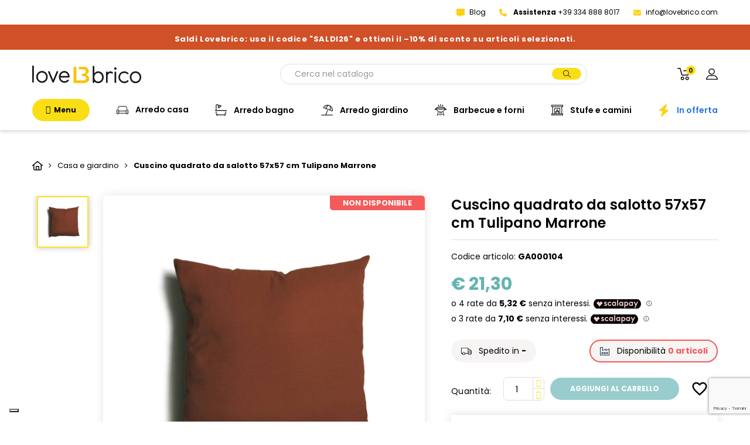

--- FILE ---
content_type: text/html; charset=utf-8
request_url: https://www.lovebrico.com/casa-e-giardino/1446-cuscino-quadrato-da-salotto-57x57-cm-tulipano-marrone-8014211938825.html
body_size: 43882
content:
<!doctype html>
<html lang="it-IT">

  <head>
    
      
  <meta charset="utf-8">


  <meta http-equiv="x-ua-compatible" content="ie=edge">



  <title>Cuscino quadrato da salotto 57x57 cm Tulipano Marrone</title>
  
    <script data-keepinline="true">
    var ajaxGetProductUrl = '//www.lovebrico.com/module/cdc_googletagmanager/async';
    var ajaxShippingEvent = 1;
    var ajaxPaymentEvent = 1;

/* datalayer */
dataLayer = window.dataLayer || [];
    let cdcDatalayer = {"pageCategory":"product","event":"view_item","ecommerce":{"currency":"EUR","items":[{"item_name":"Cuscino quadrato da salotto 57x57 cm Tulipano Marrone","item_id":"GA000104","price":"21.3","price_tax_exc":"21.3","price_tax_inc":"21.3","item_category":"Casa e giardino","quantity":1,"google_business_vertical":"retail"}],"value":"21.3"}};
    dataLayer.push(cdcDatalayer);

/* call to GTM Tag */
(function(w,d,s,l,i){w[l]=w[l]||[];w[l].push({'gtm.start':
new Date().getTime(),event:'gtm.js'});var f=d.getElementsByTagName(s)[0],
j=d.createElement(s),dl=l!='dataLayer'?'&l='+l:'';j.async=true;j.src=
'https://www.googletagmanager.com/gtm.js?id='+i+dl;f.parentNode.insertBefore(j,f);
})(window,document,'script','dataLayer','GTM-5VFRDTQ');

/* async call to avoid cache system for dynamic data */
dataLayer.push({
  'event': 'datalayer_ready'
});
</script>
  
  <meta name="description" content="Cuscino da salotto ideale per interni ed esterni. Disponibile in diverse colorazioni. Pagamenti sicuri e spedizione con corriere espresso.">
  <meta name="keywords" content="Arredo esterni,arredo giardino,cuscino quadrato,cuscino colorato,cuscino salotto,cuscino divano,tulipano,cuscino poltrone,cuscino letto,cuscino cotone,cuscino sfoderabile,cuscino 60 x 60,cuscino giardino,arredo salotto,arredo divano,cuscino marrone,">
        <link rel="canonical" href="https://www.lovebrico.com/casa-e-giardino/1446-cuscino-quadrato-da-salotto-57x57-cm-tulipano-marrone-8014211938825.html">
    
      
  
  
    <script type="application/ld+json">
  {
    "@context": "https://schema.org",
    "@type": "Organization",
    "name" : "Lovebrico",
    "url" : "https://www.lovebrico.com/"
         ,"logo": {
        "@type": "ImageObject",
        "url":"https://www.lovebrico.com/img/logo-1705059146.jpg"
      }
      }
</script>

<script type="application/ld+json">
  {
    "@context": "https://schema.org",
    "@type": "WebPage",
    "isPartOf": {
      "@type": "WebSite",
      "url":  "https://www.lovebrico.com/",
      "name": "Lovebrico"
    },
    "name": "Cuscino quadrato da salotto 57x57 cm Tulipano Marrone",
    "url":  "https://www.lovebrico.com/casa-e-giardino/1446-cuscino-quadrato-da-salotto-57x57-cm-tulipano-marrone-8014211938825.html"
  }
</script>


  <script type="application/ld+json">
    {
      "@context": "https://schema.org",
      "@type": "BreadcrumbList",
      "itemListElement": [
                  {
            "@type": "ListItem",
            "position": 1,
            "name": "Home",
            "item": "https://www.lovebrico.com/"
          },                  {
            "@type": "ListItem",
            "position": 2,
            "name": "Casa e giardino",
            "item": "https://www.lovebrico.com/3-casa-e-giardino"
          },                  {
            "@type": "ListItem",
            "position": 3,
            "name": "Cuscino quadrato da salotto 57x57 cm Tulipano Marrone",
            "item": "https://www.lovebrico.com/casa-e-giardino/1446-cuscino-quadrato-da-salotto-57x57-cm-tulipano-marrone-8014211938825.html"
          }              ]
    }
  </script>
  
  
  
      <script type="application/ld+json">
  {
    "@context": "https://schema.org/",
    "@type": "Product",
    "name": "Cuscino quadrato da salotto 57x57 cm Tulipano Marrone",
    "description": "Cuscino da salotto ideale per interni ed esterni. Disponibile in diverse colorazioni. Pagamenti sicuri e spedizione con corriere espresso.",
    "category": "Casa e giardino",
    "image" :"https://www.lovebrico.com/4383-home_default/cuscino-quadrato-da-salotto-57x57-cm-tulipano-marrone.jpg",    "sku": "GA000104",
    "mpn": "GA000104"
    ,"gtin13": "8014211938825"
        ,
    "brand": {
      "@type": "Brand",
      "name": "Lovebrico"
    }
            ,
    "weight": {
        "@context": "https://schema.org",
        "@type": "QuantitativeValue",
        "value": "4.000000",
        "unitCode": "kg"
    }
        ,
    "offers": {
      "@type": "Offer",
      "priceCurrency": "EUR",
      "name": "Cuscino quadrato da salotto 57x57 cm Tulipano Marrone",
      "price": "21.3",
      "url": "https://www.lovebrico.com/casa-e-giardino/1446-cuscino-quadrato-da-salotto-57x57-cm-tulipano-marrone-8014211938825.html",
      "priceValidUntil": "2026-02-06",
              "image": ["https://www.lovebrico.com/4383-large_default/cuscino-quadrato-da-salotto-57x57-cm-tulipano-marrone.jpg"],
            "sku": "GA000104",
      "mpn": "GA000104",
      "gtin13": "8014211938825",                  "availability": "https://schema.org/OutOfStock",
      "seller": {
        "@type": "Organization",
        "name": "Lovebrico"
      }
    }
      }
</script>

  
  
    
  

  
    <meta property="og:title" content="Cuscino quadrato da salotto 57x57 cm Tulipano Marrone" />
    <meta property="og:description" content="Cuscino da salotto ideale per interni ed esterni. Disponibile in diverse colorazioni. Pagamenti sicuri e spedizione con corriere espresso." />
    <meta property="og:url" content="https://www.lovebrico.com/casa-e-giardino/1446-cuscino-quadrato-da-salotto-57x57-cm-tulipano-marrone-8014211938825.html" />
    <meta property="og:site_name" content="Lovebrico" />
        



      <meta name="viewport" content="width=device-width, initial-scale=1, minimum-scale=1, maximum-scale=2, user-scalable=yes">
  


  <link rel="icon" type="image/vnd.microsoft.icon" href="https://www.lovebrico.com/img/favicon.ico?1707235268">
  <link rel="shortcut icon" type="image/x-icon" href="https://www.lovebrico.com/img/favicon.ico?1707235268">



  <!-- FONTS -->
<link rel="preconnect" href="https://fonts.googleapis.com">
<link rel="preconnect" href="https://fonts.gstatic.com" crossorigin>
<link href="https://fonts.googleapis.com/css2?family=Playfair+Display:wght@400;500;600;700;800;900&family=Poppins:wght@100;200;300;400;500;600;700;800;900&display=swap" rel="stylesheet">

<!-- BOOTSTRAP 4.0 -->
<link rel="stylesheet" href="https://cdn.jsdelivr.net/npm/bootstrap@4.0.0/dist/css/bootstrap.min.css" integrity="sha384-Gn5384xqQ1aoWXA+058RXPxPg6fy4IWvTNh0E263XmFcJlSAwiGgFAW/dAiS6JXm" crossorigin="anonymous">



<!-- CUSTOM FTP CSS -->
<link rel="stylesheet" href="https://www.lovebrico.com/themes/Lovebrico/assets/css/custom-ftp.css" type="text/css" media="all">

<!-- FONTAWESOME -->
<script src="https://kit.fontawesome.com/f559e3a298.js" crossorigin="anonymous"></script>

<!-- OWL CAROUSEL -->
<link rel="stylesheet" href="https://www.lovebrico.com/themes/Lovebrico/assets/css/owl.carousel.min.css" media="all">
<link rel="stylesheet" href="https://www.lovebrico.com/themes/Lovebrico/assets/css/owl.theme.default.min.css" media="all">

<!-- IMAGE ZOOM -->
<link rel="stylesheet" href="https://www.lovebrico.com/themes/Lovebrico/assets/css/image-zoom.css" media="all">


  	
<!-- JQUERY -->
<script src="https://code.jquery.com/jquery-3.2.1.slim.min.js" integrity="sha384-KJ3o2DKtIkvYIK3UENzmM7KCkRr/rE9/Qpg6aAZGJwFDMVNA/GpGFF93hXpG5KkN" crossorigin="anonymous"></script>



  <script type="text/javascript">
        var AdvancedEmailGuardData = {"meta":{"isGDPREnabled":true,"isLegacyOPCEnabled":false,"isLegacyMAModuleEnabled":false,"validationError":null},"settings":{"recaptcha":{"type":"v3","key":"6Lf9Ri8nAAAAAKpFp91czAUs_Dggp1do7GCz-HEj","forms":{"contact_us":{"size":"normal","align":"offset","offset":3},"register":{"size":"normal","align":"center","offset":1},"login":{"size":"normal","align":"center","offset":1},"reset_password":{"size":"normal","align":"center","offset":1},"newsletter":{"size":"normal","align":"left","offset":1}},"language":"shop","theme":"light","position":"bottomright","hidden":false,"deferred":false}},"context":{"ps":{"v17":true,"v17pc":true,"v17ch":true,"v16":false,"v161":false,"v15":false},"languageCode":"it","pageName":"product"},"trans":{"genericError":"Si \u00e8 verificato un errore, riprovare."}};
        var HD_HEADER_LINK = "https:\/\/www.lovebrico.com\/module\/wkhelpdesk\/createticket";
        var HD_HEADER_LINK_TEXT = "Apri un ticket di assistenza";
        var PAYPLUG_DOMAIN = "https:\/\/secure.payplug.com";
        var all_ticket_link = "";
        var blockwishlistController = "https:\/\/www.lovebrico.com\/module\/blockwishlist\/action";
        var dm_hash = "3GU8JRP1F";
        var dm_mode = 0;
        var integratedPaymentError = "Pagamento rifiutato. Per favore, riprova.";
        var is_sandbox_mode = false;
        var link_cart = "https:\/\/www.lovebrico.com\/carrello";
        var maxLimitError = "Il limite massimo di vendita del prodotto \u00e8";
        var minLimitError = "Il limite minimo di vendita del prodotto \u00e8";
        var module_name = "payplug";
        var multipleQuantityEnabled = 0;
        var path_productajax = "https:\/\/www.lovebrico.com\/module\/wkmultipleunit\/productAjax";
        var payplug_ajax_url = "https:\/\/www.lovebrico.com\/module\/payplug\/ajax";
        var prestashop = {"cart":{"products":[],"totals":{"total":{"type":"total","label":"Totale","amount":0,"value":"\u20ac\u00a00,00"},"total_including_tax":{"type":"total","label":"Totale (IVA incl.)","amount":0,"value":"\u20ac\u00a00,00"},"total_excluding_tax":{"type":"total","label":"Totale (IVA escl.)","amount":0,"value":"\u20ac\u00a00,00"}},"subtotals":{"products":{"type":"products","label":"Totale parziale","amount":0,"value":"\u20ac\u00a00,00"},"discounts":null,"shipping":{"type":"shipping","label":"Spedizione","amount":0,"value":""},"tax":null},"products_count":0,"summary_string":"0 articoli","vouchers":{"allowed":1,"added":[]},"discounts":[],"minimalPurchase":0,"minimalPurchaseRequired":""},"currency":{"id":1,"name":"Euro","iso_code":"EUR","iso_code_num":"978","sign":"\u20ac"},"customer":{"lastname":null,"firstname":null,"email":null,"birthday":null,"newsletter":null,"newsletter_date_add":null,"optin":null,"website":null,"company":null,"siret":null,"ape":null,"is_logged":false,"gender":{"type":null,"name":null},"addresses":[]},"country":{"id_zone":"1","id_currency":"0","call_prefix":"39","iso_code":"IT","active":"1","contains_states":"1","need_identification_number":"0","need_zip_code":"1","zip_code_format":"NNNNN","display_tax_label":"1","name":"Italia","id":10},"language":{"name":"Italiano (Italian)","iso_code":"it","locale":"it-IT","language_code":"it","active":"1","is_rtl":"0","date_format_lite":"d\/m\/Y","date_format_full":"d\/m\/Y H:i:s","id":1},"page":{"title":"","canonical":"https:\/\/www.lovebrico.com\/casa-e-giardino\/1446-cuscino-quadrato-da-salotto-57x57-cm-tulipano-marrone-8014211938825.html","meta":{"title":"Cuscino quadrato da salotto 57x57 cm Tulipano Marrone","description":"Cuscino da salotto ideale per interni ed esterni. Disponibile in diverse colorazioni. Pagamenti sicuri e spedizione con corriere espresso.","keywords":"Arredo esterni,arredo giardino,cuscino quadrato,cuscino colorato,cuscino salotto,cuscino divano,tulipano,cuscino poltrone,cuscino letto,cuscino cotone,cuscino sfoderabile,cuscino 60 x 60,cuscino giardino,arredo salotto,arredo divano,cuscino marrone,","robots":"index"},"page_name":"product","body_classes":{"lang-it":true,"lang-rtl":false,"country-IT":true,"currency-EUR":true,"layout-full-width":true,"page-product":true,"tax-display-enabled":true,"page-customer-account":false,"product-id-1446":true,"product-Cuscino quadrato da salotto 57x57 cm Tulipano Marrone":true,"product-id-category-3":true,"product-id-manufacturer-0":true,"product-id-supplier-1":true,"product-available-for-order":true},"admin_notifications":[],"password-policy":{"feedbacks":{"0":"Molto debole","1":"Debole","2":"Media","3":"Forte","4":"Molto forte","Straight rows of keys are easy to guess":"I tasti consecutivi sono facili da indovinare","Short keyboard patterns are easy to guess":"Gli schemi brevi sulla tastiera sono facili da indovinare","Use a longer keyboard pattern with more turns":"Utilizza uno schema pi\u00f9 lungo sulla tastiera con pi\u00f9 variazioni","Repeats like \"aaa\" are easy to guess":"Le ripetizioni come \u201caaa\u201d sono facili da indovinare","Repeats like \"abcabcabc\" are only slightly harder to guess than \"abc\"":"Le ripetizioni come \u201cabcabcabc\u201d sono solo leggermente pi\u00f9 difficili da indovinare rispetto ad \u201cabc\u201d","Sequences like abc or 6543 are easy to guess":"Le sequenze come \"abc\" o 6543 sono facili da indovinare","Recent years are easy to guess":"Gli anni recenti sono facili da indovinare","Dates are often easy to guess":"Le date sono spesso facili da indovinare","This is a top-10 common password":"Questa \u00e8 una delle 10 password pi\u00f9 comuni","This is a top-100 common password":"Questa \u00e8 una delle 100 password pi\u00f9 comuni","This is a very common password":"Questa password \u00e8 molto comune","This is similar to a commonly used password":"Questa password \u00e8 simile a un\u2019altra comunemente utilizzata","A word by itself is easy to guess":"Una parola di per s\u00e9 \u00e8 facile da indovinare","Names and surnames by themselves are easy to guess":"Nomi e cognomi sono di per s\u00e9 facili da indovinare","Common names and surnames are easy to guess":"Nomi e cognomi comuni sono facili da indovinare","Use a few words, avoid common phrases":"Utilizza diverse parole, evita le frasi comuni","No need for symbols, digits, or uppercase letters":"Nessun bisogno di simboli, cifre o lettere maiuscole","Avoid repeated words and characters":"Evita parole e caratteri ripetuti","Avoid sequences":"Evita le sequenze","Avoid recent years":"Evita gli anni recenti","Avoid years that are associated with you":"Evita gli anni associati a te","Avoid dates and years that are associated with you":"Evita date e anni associati a te","Capitalization doesn't help very much":"Le maiuscole non sono molto efficaci","All-uppercase is almost as easy to guess as all-lowercase":"Tutto maiuscolo \u00e8 quasi altrettanto facile da indovinare di tutto minuscolo","Reversed words aren't much harder to guess":"Le parole al contrario non sono molto pi\u00f9 difficili da indovinare","Predictable substitutions like '@' instead of 'a' don't help very much":"Sostituzioni prevedibili come \"@\" invece di \"a\" non sono molto efficaci","Add another word or two. Uncommon words are better.":"Aggiungi una o due parole in pi\u00f9. Le parole insolite sono pi\u00f9 sicure."}}},"shop":{"name":"Lovebrico","logo":"https:\/\/www.lovebrico.com\/img\/logo-1705059146.jpg","stores_icon":"https:\/\/www.lovebrico.com\/img\/logo_stores.png","favicon":"https:\/\/www.lovebrico.com\/img\/favicon.ico"},"core_js_public_path":"\/themes\/","urls":{"base_url":"https:\/\/www.lovebrico.com\/","current_url":"https:\/\/www.lovebrico.com\/casa-e-giardino\/1446-cuscino-quadrato-da-salotto-57x57-cm-tulipano-marrone-8014211938825.html","shop_domain_url":"https:\/\/www.lovebrico.com","img_ps_url":"https:\/\/www.lovebrico.com\/img\/","img_cat_url":"https:\/\/www.lovebrico.com\/img\/c\/","img_lang_url":"https:\/\/www.lovebrico.com\/img\/l\/","img_prod_url":"https:\/\/www.lovebrico.com\/img\/p\/","img_manu_url":"https:\/\/www.lovebrico.com\/img\/m\/","img_sup_url":"https:\/\/www.lovebrico.com\/img\/su\/","img_ship_url":"https:\/\/www.lovebrico.com\/img\/s\/","img_store_url":"https:\/\/www.lovebrico.com\/img\/st\/","img_col_url":"https:\/\/www.lovebrico.com\/img\/co\/","img_url":"https:\/\/www.lovebrico.com\/themes\/Lovebrico\/assets\/img\/","css_url":"https:\/\/www.lovebrico.com\/themes\/Lovebrico\/assets\/css\/","js_url":"https:\/\/www.lovebrico.com\/themes\/Lovebrico\/assets\/js\/","pic_url":"https:\/\/www.lovebrico.com\/upload\/","theme_assets":"https:\/\/www.lovebrico.com\/themes\/Lovebrico\/assets\/","theme_dir":"https:\/\/www.lovebrico.com\/themes\/Lovebrico\/","pages":{"address":"https:\/\/www.lovebrico.com\/indirizzo","addresses":"https:\/\/www.lovebrico.com\/indirizzi","authentication":"https:\/\/www.lovebrico.com\/login","manufacturer":"https:\/\/www.lovebrico.com\/marche","cart":"https:\/\/www.lovebrico.com\/carrello","category":"https:\/\/www.lovebrico.com\/index.php?controller=category","cms":"https:\/\/www.lovebrico.com\/index.php?controller=cms","contact":"https:\/\/www.lovebrico.com\/contattaci","discount":"https:\/\/www.lovebrico.com\/buoni-sconto","guest_tracking":"https:\/\/www.lovebrico.com\/tracciatura-ospite","history":"https:\/\/www.lovebrico.com\/cronologia-ordini","identity":"https:\/\/www.lovebrico.com\/dati-personali","index":"https:\/\/www.lovebrico.com\/","my_account":"https:\/\/www.lovebrico.com\/account","order_confirmation":"https:\/\/www.lovebrico.com\/conferma-ordine","order_detail":"https:\/\/www.lovebrico.com\/index.php?controller=order-detail","order_follow":"https:\/\/www.lovebrico.com\/segui-ordine","order":"https:\/\/www.lovebrico.com\/ordine","order_return":"https:\/\/www.lovebrico.com\/index.php?controller=order-return","order_slip":"https:\/\/www.lovebrico.com\/buono-ordine","pagenotfound":"https:\/\/www.lovebrico.com\/pagina-non-trovata","password":"https:\/\/www.lovebrico.com\/recupero-password","pdf_invoice":"https:\/\/www.lovebrico.com\/index.php?controller=pdf-invoice","pdf_order_return":"https:\/\/www.lovebrico.com\/index.php?controller=pdf-order-return","pdf_order_slip":"https:\/\/www.lovebrico.com\/index.php?controller=pdf-order-slip","prices_drop":"https:\/\/www.lovebrico.com\/offerte","product":"https:\/\/www.lovebrico.com\/index.php?controller=product","registration":"https:\/\/www.lovebrico.com\/index.php?controller=registration","search":"https:\/\/www.lovebrico.com\/ricerca","sitemap":"https:\/\/www.lovebrico.com\/Mappa del sito","stores":"https:\/\/www.lovebrico.com\/negozi","supplier":"https:\/\/www.lovebrico.com\/fornitori","new_products":"https:\/\/www.lovebrico.com\/nuovi-prodotti","brands":"https:\/\/www.lovebrico.com\/marche","register":"https:\/\/www.lovebrico.com\/index.php?controller=registration","order_login":"https:\/\/www.lovebrico.com\/ordine?login=1"},"alternative_langs":[],"actions":{"logout":"https:\/\/www.lovebrico.com\/?mylogout="},"no_picture_image":{"bySize":{"small_default":{"url":"https:\/\/www.lovebrico.com\/img\/p\/it-default-small_default.jpg","width":98,"height":98},"cart_default":{"url":"https:\/\/www.lovebrico.com\/img\/p\/it-default-cart_default.jpg","width":125,"height":125},"home_default":{"url":"https:\/\/www.lovebrico.com\/img\/p\/it-default-home_default.jpg","width":260,"height":260},"medium_default":{"url":"https:\/\/www.lovebrico.com\/img\/p\/it-default-medium_default.jpg","width":560,"height":560},"large_default":{"url":"https:\/\/www.lovebrico.com\/img\/p\/it-default-large_default.jpg","width":588,"height":588}},"small":{"url":"https:\/\/www.lovebrico.com\/img\/p\/it-default-small_default.jpg","width":98,"height":98},"medium":{"url":"https:\/\/www.lovebrico.com\/img\/p\/it-default-home_default.jpg","width":260,"height":260},"large":{"url":"https:\/\/www.lovebrico.com\/img\/p\/it-default-large_default.jpg","width":588,"height":588},"legend":""}},"configuration":{"display_taxes_label":true,"display_prices_tax_incl":false,"is_catalog":false,"show_prices":true,"opt_in":{"partner":false},"quantity_discount":{"type":"discount","label":"Sconto unit\u00e0"},"voucher_enabled":1,"return_enabled":0},"field_required":[],"breadcrumb":{"links":[{"title":"Home","url":"https:\/\/www.lovebrico.com\/"},{"title":"Casa e giardino","url":"https:\/\/www.lovebrico.com\/3-casa-e-giardino"},{"title":"Cuscino quadrato da salotto 57x57 cm Tulipano Marrone","url":"https:\/\/www.lovebrico.com\/casa-e-giardino\/1446-cuscino-quadrato-da-salotto-57x57-cm-tulipano-marrone-8014211938825.html"}],"count":3},"link":{"protocol_link":"https:\/\/","protocol_content":"https:\/\/"},"time":1769072765,"static_token":"38cf23689ef02f7f051f10c15aafed28","token":"3eab39d3fb22b0f5f22874de84bf1419","debug":false,"modules":{"gmbotmaster":null}};
        var productsAlreadyTagged = [];
        var psemailsubscription_subscription = "https:\/\/www.lovebrico.com\/module\/ps_emailsubscription\/subscription";
        var qtyNotAvailable = "Quantit\u00e0 non disponibile.";
        var removeFromWishlistUrl = "https:\/\/www.lovebrico.com\/module\/blockwishlist\/action?action=deleteProductFromWishlist";
        var secure_token = "d6c043a1c37f8eef36a621cc3a8f2d53";
        var status_error = "Si \u00e8 verificato un errore tecnico. Riprova pi\u00f9 tardi.";
        var ticketlistPath = "https:\/\/www.lovebrico.com\/module\/wkhelpdesk\/ticketlist";
        var warningText = "Avvertimento!";
        var wishlistAddProductToCartUrl = "https:\/\/www.lovebrico.com\/module\/blockwishlist\/action?action=addProductToCart";
        var wishlistUrl = "https:\/\/www.lovebrico.com\/module\/blockwishlist\/view";
        var wkProductExistInCart = 0;
        var wk_cart_page = 1;
        var wk_controller_name = "product";
        var wk_multiple_secure_token = "362d595aeb6111597c4163c03f781281";
        var wk_product_page = 1;
        var wk_ps_version = "8.2.1";
      </script>

<!-- OWL-CAROUSEL -->
<script src="https://www.lovebrico.com/themes/Lovebrico/assets/js/owl.carousel.min.js" defer></script>

<!-- TrustBox script -->
<script type="text/javascript" src="//widget.trustpilot.com/bootstrap/v5/tp.widget.bootstrap.min.js" async></script>
<!-- End TrustBox script -->

<!-- IMAGE ZOOM -->
<script src="https://www.lovebrico.com/themes/Lovebrico/assets/js/image-zoom.js" defer></script>
<!-- <script src="https://www.lovebrico.com/themes/Lovebrico/assets/js/panzoom.min.js" defer></script> -->
		<link rel="stylesheet" href="https://www.lovebrico.com/themes/classic/assets/css/theme.css" media="all">
		<link rel="stylesheet" href="https://www.lovebrico.com/modules/ps_socialfollow/views/css/ps_socialfollow.css" media="all">
		<link rel="stylesheet" href="https://www.lovebrico.com/modules/wkmultipleunit/views/css/front/front.css" media="all">
		<link rel="stylesheet" href="https://www.lovebrico.com/modules/heylight/views/css/styles.css" media="all">
		<link rel="stylesheet" href="https://www.lovebrico.com/modules/wkhelpdesk/views/css/wknavstyle.css" media="all">
		<link rel="stylesheet" href="https://www.lovebrico.com/themes/Lovebrico/modules/ps_searchbar/ps_searchbar.css" media="all">
		<link rel="stylesheet" href="https://www.lovebrico.com/modules/paypal/views/css/paypal_fo.css" media="all">
		<link rel="stylesheet" href="https://www.lovebrico.com/modules/creativeelements/views/css/ce/1-frontend.min.css?v=1712781035" media="all">
		<link rel="stylesheet" href="https://www.lovebrico.com/modules/creativeelements/views/css/ce/3020101.css?v=1752485999" media="all">
		<link rel="stylesheet" href="https://www.lovebrico.com/modules/creativeelements/views/lib/animations/animations.min.css?v=2.9.14.9.9" media="all">
		<link rel="stylesheet" href="https://www.lovebrico.com/modules/creativeelements/views/lib/ceicons/ceicons.min.css?v=2.9.14.9.9" media="all">
		<link rel="stylesheet" href="https://www.lovebrico.com/modules/creativeelements/views/lib/font-awesome/css/v4-shims.min.css?v=6.2.0" media="all">
		<link rel="stylesheet" href="https://www.lovebrico.com/modules/creativeelements/views/lib/font-awesome/css/regular.min.css?v=6.2.0" media="all">
		<link rel="stylesheet" href="https://www.lovebrico.com/modules/creativeelements/views/lib/font-awesome/css/solid.min.css?v=6.2.0" media="all">
		<link rel="stylesheet" href="https://www.lovebrico.com/modules/creativeelements/views/lib/font-awesome/css/brands.min.css?v=6.4.2" media="all">
		<link rel="stylesheet" href="https://www.lovebrico.com/modules/ets_whatsapp/views/css/front.css" media="all">
		<link rel="stylesheet" href="https://www.lovebrico.com/modules/ets_htmlbox/views/css/front.css" media="all">
		<link rel="stylesheet" href="https://www.lovebrico.com/modules/ybc_productimagehover/views/css/fix17.css" media="all">
		<link rel="stylesheet" href="https://www.lovebrico.com/modules/ets_megamenu/views/css/layout1.css" media="all">
		<link rel="stylesheet" href="https://www.lovebrico.com/modules/ets_megamenu/views/css/mobile_floating.css" media="all">
		<link rel="stylesheet" href="https://www.lovebrico.com/modules/ybc_blog/views/css/blog_all.css" media="all">
		<link rel="stylesheet" href="https://www.lovebrico.com/themes/Lovebrico/modules/ybc_blog/views/css/slick.css" media="all">
		<link rel="stylesheet" href="https://www.lovebrico.com/modules/ybc_blog/views/css/product.css" media="all">
		<link rel="stylesheet" href="https://www.lovebrico.com/themes/Lovebrico/modules/ybc_blog/views/css/sidebar.css" media="all">
		<link rel="stylesheet" href="https://www.lovebrico.com/themes/Lovebrico/modules/ybc_blog/views/css/custom.css" media="all">
		<link rel="stylesheet" href="https://www.lovebrico.com/modules/codfee/views/css/codfee_1.6.css" media="all">
		<link rel="stylesheet" href="https://www.lovebrico.com/themes/Lovebrico/modules/pstbannercountdownpro/views/css/front.css" media="all">
		<link rel="stylesheet" href="https://www.lovebrico.com/themes/Lovebrico/modules/pstbannercountdownpro/views/css/grid.css" media="all">
		<link rel="stylesheet" href="https://www.lovebrico.com/modules/pstbannercountdownpro/views/css/settings-1767404663.css" media="all">
		<link rel="stylesheet" href="https://www.lovebrico.com/modules/pstbannercountdownpro/views/css/themes/1-simple.css" media="all">
		<link rel="stylesheet" href="https://www.lovebrico.com/modules/lpsgmybusiness//views/css/lpsgmybusiness.css" media="all">
		<link rel="stylesheet" href="https://www.lovebrico.com/modules/lpsgmybusiness//views/css/star-rating-svg.css" media="all">
		<link rel="stylesheet" href="https://www.lovebrico.com/modules/payplug/views//css/front-v4.17.3.css" media="all">
		<link rel="stylesheet" href="https://www.lovebrico.com/modules/advancedemailguard/views/css/front.css" media="all">
		<link rel="stylesheet" href="https://www.lovebrico.com/js/jquery/ui/themes/base/minified/jquery-ui.min.css" media="all">
		<link rel="stylesheet" href="https://www.lovebrico.com/js/jquery/ui/themes/base/minified/jquery.ui.theme.min.css" media="all">
		<link rel="stylesheet" href="https://www.lovebrico.com/modules/blockwishlist/public/wishlist.css" media="all">
		<link rel="stylesheet" href="https://www.lovebrico.com/js/jquery/plugins/fancybox/jquery.fancybox.css" media="all">
		<link rel="stylesheet" href="https://www.lovebrico.com/modules/ps_imageslider/css/homeslider.css" media="all">
		<link rel="stylesheet" href="https://www.lovebrico.com/modules/ets_megamenu/views/css/megamenu.css" media="all">
		<link rel="stylesheet" href="https://www.lovebrico.com/modules/ets_megamenu/views/css/fix17.css" media="all">
		<link rel="stylesheet" href="https://www.lovebrico.com/modules/combinationsincatalog/views/css/ps17/style.css" media="all">
		<link rel="stylesheet" href="https://www.lovebrico.com/modules/medpriceqty/views/css/hook/product-17.css" media="all">
		<link rel="stylesheet" href="https://www.lovebrico.com/themes/Lovebrico/assets/css/custom.css" media="all">
	
	
	<script src="https://tps.trovaprezzi.it/javascripts/tracking-vanilla.min.js" ></script>


	<script>
			var ceFrontendConfig = {"environmentMode":{"edit":false,"wpPreview":false},"is_rtl":false,"breakpoints":{"xs":0,"sm":480,"md":768,"lg":1100,"xl":1440,"xxl":1600},"version":"2.9.14.9.9","urls":{"assets":"\/modules\/creativeelements\/views\/"},"productQuickView":0,"settings":{"page":[],"general":{"elementor_global_image_lightbox":"1","elementor_lightbox_enable_counter":"yes","elementor_lightbox_enable_fullscreen":"yes","elementor_lightbox_enable_zoom":"yes","elementor_lightbox_title_src":"title","elementor_lightbox_description_src":"caption"},"editorPreferences":[]},"post":{"id":"1446030101","title":"Cuscino%20quadrato%20da%20salotto%2057x57%20cm%20Tulipano%20Marrone","excerpt":""}};
		</script>
        <link rel="preload" href="/modules/creativeelements/views/lib/ceicons/fonts/ceicons.woff2?8goggd" as="font" type="font/woff2" crossorigin>
        <!--CE-JS-->


  <script type="text/javascript">
 var baseAjax ='https://www.lovebrico.com/module/ybc_productimagehover/ajax';
 var YBC_PI_TRANSITION_EFFECT = 'fade';
 var _PI_VER_17_ = 1
 var _PI_VER_16_ = 1
</script><style>.ets_mm_megamenu .mm_menus_li .h4,
.ets_mm_megamenu .mm_menus_li .h5,
.ets_mm_megamenu .mm_menus_li .h6,
.ets_mm_megamenu .mm_menus_li .h1,
.ets_mm_megamenu .mm_menus_li .h2,
.ets_mm_megamenu .mm_menus_li .h3,
.ets_mm_megamenu .mm_menus_li .h4 *:not(i),
.ets_mm_megamenu .mm_menus_li .h5 *:not(i),
.ets_mm_megamenu .mm_menus_li .h6 *:not(i),
.ets_mm_megamenu .mm_menus_li .h1 *:not(i),
.ets_mm_megamenu .mm_menus_li .h2 *:not(i),
.ets_mm_megamenu .mm_menus_li .h3 *:not(i),
.ets_mm_megamenu .mm_menus_li > a{
    font-family: inherit;
}
.ets_mm_megamenu *:not(.fa):not(i){
    font-family: inherit;
}

.ets_mm_block *{
    font-size: 14px;
}    

@media (min-width: 768px){
/*layout 1*/
    .ets_mm_megamenu.layout_layout1{
        background: ;
    }
    .layout_layout1 .ets_mm_megamenu_content{
      background: linear-gradient(#FFFFFF, #F2F2F2) repeat scroll 0 0 rgba(0, 0, 0, 0);
      background: -webkit-linear-gradient(#FFFFFF, #F2F2F2) repeat scroll 0 0 rgba(0, 0, 0, 0);
      background: -o-linear-gradient(#FFFFFF, #F2F2F2) repeat scroll 0 0 rgba(0, 0, 0, 0);
    }
    .ets_mm_megamenu.layout_layout1:not(.ybc_vertical_menu) .mm_menus_ul{
         background: ;
    }

    #header .layout_layout1:not(.ybc_vertical_menu) .mm_menus_li > a,
    .layout_layout1 .ybc-menu-vertical-button,
    .layout_layout1 .mm_extra_item *{
        color: #000000
    }
    .layout_layout1 .ybc-menu-vertical-button .ybc-menu-button-toggle_icon_default .icon-bar{
        background-color: #000000
    }
    .layout_layout1:not(.click_open_submenu) .mm_menus_li:hover > a,
    .layout_layout1.click_open_submenu .mm_menus_li.open_li > a,
    .layout_layout1 .mm_menus_li.active > a,
    #header .layout_layout1:not(.click_open_submenu) .mm_menus_li:hover > a,
    #header .layout_layout1.click_open_submenu .mm_menus_li.open_li > a,
    #header .layout_layout1 .mm_menus_li.menu_hover > a,
    .layout_layout1:hover .ybc-menu-vertical-button,
    .layout_layout1 .mm_extra_item button[type="submit"]:hover i,
    #header .layout_layout1 .mm_menus_li.active > a{
        color: #63B3B3;
    }
    
    .layout_layout1:not(.ybc_vertical_menu):not(.click_open_submenu) .mm_menus_li > a:before,
    .layout_layout1:not(.ybc_vertical_menu).click_open_submenu .mm_menus_li.open_li > a:before,
    .layout_layout1.ybc_vertical_menu:hover .ybc-menu-vertical-button:before,
    .layout_layout1:hover .ybc-menu-vertical-button .ybc-menu-button-toggle_icon_default .icon-bar,
    .ybc-menu-vertical-button.layout_layout1:hover{background-color: #63B3B3;}
    
    .layout_layout1:not(.ybc_vertical_menu):not(.click_open_submenu) .mm_menus_li:hover > a,
    .layout_layout1:not(.ybc_vertical_menu).click_open_submenu .mm_menus_li.open_li > a,
    .layout_layout1:not(.ybc_vertical_menu) .mm_menus_li.menu_hover > a,
    .ets_mm_megamenu.layout_layout1.ybc_vertical_menu:hover,
    #header .layout_layout1:not(.ybc_vertical_menu):not(.click_open_submenu) .mm_menus_li:hover > a,
    #header .layout_layout1:not(.ybc_vertical_menu).click_open_submenu .mm_menus_li.open_li > a,
    #header .layout_layout1:not(.ybc_vertical_menu) .mm_menus_li.menu_hover > a,
    .ets_mm_megamenu.layout_layout1.ybc_vertical_menu:hover{
        background: ;
    }
    
    .layout_layout1.ets_mm_megamenu .mm_columns_ul,
    .layout_layout1.ybc_vertical_menu .mm_menus_ul{
        background-color: #ffffff;
    }
    #header .layout_layout1 .ets_mm_block_content a,
    #header .layout_layout1 .ets_mm_block_content p,
    .layout_layout1.ybc_vertical_menu .mm_menus_li > a,
    #header .layout_layout1.ybc_vertical_menu .mm_menus_li > a{
        color: #000000;
    }
    
    .layout_layout1 .mm_columns_ul .h1,
    .layout_layout1 .mm_columns_ul .h2,
    .layout_layout1 .mm_columns_ul .h3,
    .layout_layout1 .mm_columns_ul .h4,
    .layout_layout1 .mm_columns_ul .h5,
    .layout_layout1 .mm_columns_ul .h6,
    .layout_layout1 .mm_columns_ul .ets_mm_block > .h1 a,
    .layout_layout1 .mm_columns_ul .ets_mm_block > .h2 a,
    .layout_layout1 .mm_columns_ul .ets_mm_block > .h3 a,
    .layout_layout1 .mm_columns_ul .ets_mm_block > .h4 a,
    .layout_layout1 .mm_columns_ul .ets_mm_block > .h5 a,
    .layout_layout1 .mm_columns_ul .ets_mm_block > .h6 a,
    #header .layout_layout1 .mm_columns_ul .ets_mm_block > .h1 a,
    #header .layout_layout1 .mm_columns_ul .ets_mm_block > .h2 a,
    #header .layout_layout1 .mm_columns_ul .ets_mm_block > .h3 a,
    #header .layout_layout1 .mm_columns_ul .ets_mm_block > .h4 a,
    #header .layout_layout1 .mm_columns_ul .ets_mm_block > .h5 a,
    #header .layout_layout1 .mm_columns_ul .ets_mm_block > .h6 a,
    .layout_layout1 .mm_columns_ul .h1,
    .layout_layout1 .mm_columns_ul .h2,
    .layout_layout1 .mm_columns_ul .h3,
    .layout_layout1 .mm_columns_ul .h4,
    .layout_layout1 .mm_columns_ul .h5,
    .layout_layout1 .mm_columns_ul .h6{
        color: #000000;
    }
    
    
    .layout_layout1 li:hover > a,
    .layout_layout1 li > a:hover,
    .layout_layout1 .mm_tabs_li.open .mm_tab_toggle_title,
    .layout_layout1 .mm_tabs_li.open .mm_tab_toggle_title a,
    .layout_layout1 .mm_tabs_li:hover .mm_tab_toggle_title,
    .layout_layout1 .mm_tabs_li:hover .mm_tab_toggle_title a,
    #header .layout_layout1 .mm_tabs_li.open .mm_tab_toggle_title,
    #header .layout_layout1 .mm_tabs_li.open .mm_tab_toggle_title a,
    #header .layout_layout1 .mm_tabs_li:hover .mm_tab_toggle_title,
    #header .layout_layout1 .mm_tabs_li:hover .mm_tab_toggle_title a,
    .layout_layout1.ybc_vertical_menu .mm_menus_li > a,
    #header .layout_layout1 li:hover > a,
    .layout_layout1.ybc_vertical_menu:not(.click_open_submenu) .mm_menus_li:hover > a,
    .layout_layout1.ybc_vertical_menu.click_open_submenu .mm_menus_li.open_li > a,
    #header .layout_layout1.ybc_vertical_menu:not(.click_open_submenu) .mm_menus_li:hover > a,
    #header .layout_layout1.ybc_vertical_menu.click_open_submenu .mm_menus_li.open_li > a,
    #header .layout_layout1 .mm_columns_ul .mm_block_type_product .product-title > a:hover,
    #header .layout_layout1 li > a:hover{color: #63B3B3;}
    
    
/*end layout 1*/
    
    
    /*layout 2*/
    .ets_mm_megamenu.layout_layout2{
        background-color: #3cabdb;
    }
    
    #header .layout_layout2:not(.ybc_vertical_menu) .mm_menus_li > a,
    .layout_layout2 .ybc-menu-vertical-button,
    .layout_layout2 .mm_extra_item *{
        color: #ffffff
    }
    .layout_layout2 .ybc-menu-vertical-button .ybc-menu-button-toggle_icon_default .icon-bar{
        background-color: #ffffff
    }
    .layout_layout2:not(.ybc_vertical_menu):not(.click_open_submenu) .mm_menus_li:hover > a,
    .layout_layout2:not(.ybc_vertical_menu).click_open_submenu .mm_menus_li.open_li > a,
    .layout_layout2:not(.ybc_vertical_menu) .mm_menus_li.active > a,
    #header .layout_layout2:not(.ybc_vertical_menu):not(.click_open_submenu) .mm_menus_li:hover > a,
    #header .layout_layout2:not(.ybc_vertical_menu).click_open_submenu .mm_menus_li.open_li > a,
    .layout_layout2:hover .ybc-menu-vertical-button,
    .layout_layout2 .mm_extra_item button[type="submit"]:hover i,
    #header .layout_layout2:not(.ybc_vertical_menu) .mm_menus_li.active > a{color: #ffffff;}
    
    .layout_layout2:hover .ybc-menu-vertical-button .ybc-menu-button-toggle_icon_default .icon-bar{
        background-color: #ffffff;
    }
    .layout_layout2:not(.ybc_vertical_menu):not(.click_open_submenu) .mm_menus_li:hover > a,
    .layout_layout2:not(.ybc_vertical_menu).click_open_submenu .mm_menus_li.open_li > a,
    #header .layout_layout2:not(.ybc_vertical_menu):not(.click_open_submenu) .mm_menus_li:hover > a,
    #header .layout_layout2:not(.ybc_vertical_menu).click_open_submenu .mm_menus_li.open_li > a,
    .ets_mm_megamenu.layout_layout2.ybc_vertical_menu:hover{
        background-color: #50b4df;
    }
    
    .layout_layout2.ets_mm_megamenu .mm_columns_ul,
    .layout_layout2.ybc_vertical_menu .mm_menus_ul{
        background-color: #ffffff;
    }
    #header .layout_layout2 .ets_mm_block_content a,
    .layout_layout2.ybc_vertical_menu .mm_menus_li > a,
    #header .layout_layout2.ybc_vertical_menu .mm_menus_li > a,
    #header .layout_layout2 .ets_mm_block_content p{
        color: #666666;
    }
    
    .layout_layout2 .mm_columns_ul .h1,
    .layout_layout2 .mm_columns_ul .h2,
    .layout_layout2 .mm_columns_ul .h3,
    .layout_layout2 .mm_columns_ul .h4,
    .layout_layout2 .mm_columns_ul .h5,
    .layout_layout2 .mm_columns_ul .h6,
    .layout_layout2 .mm_columns_ul .ets_mm_block > .h1 a,
    .layout_layout2 .mm_columns_ul .ets_mm_block > .h2 a,
    .layout_layout2 .mm_columns_ul .ets_mm_block > .h3 a,
    .layout_layout2 .mm_columns_ul .ets_mm_block > .h4 a,
    .layout_layout2 .mm_columns_ul .ets_mm_block > .h5 a,
    .layout_layout2 .mm_columns_ul .ets_mm_block > .h6 a,
    #header .layout_layout2 .mm_columns_ul .ets_mm_block > .h1 a,
    #header .layout_layout2 .mm_columns_ul .ets_mm_block > .h2 a,
    #header .layout_layout2 .mm_columns_ul .ets_mm_block > .h3 a,
    #header .layout_layout2 .mm_columns_ul .ets_mm_block > .h4 a,
    #header .layout_layout2 .mm_columns_ul .ets_mm_block > .h5 a,
    #header .layout_layout2 .mm_columns_ul .ets_mm_block > .h6 a,
    .layout_layout2 .mm_columns_ul .h1,
    .layout_layout2 .mm_columns_ul .h2,
    .layout_layout2 .mm_columns_ul .h3,
    .layout_layout2 .mm_columns_ul .h4,
    .layout_layout2 .mm_columns_ul .h5,
    .layout_layout2 .mm_columns_ul .h6{
        color: #414141;
    }
    
    
    .layout_layout2 li:hover > a,
    .layout_layout2 li > a:hover,
    .layout_layout2 .mm_tabs_li.open .mm_tab_toggle_title,
    .layout_layout2 .mm_tabs_li.open .mm_tab_toggle_title a,
    .layout_layout2 .mm_tabs_li:hover .mm_tab_toggle_title,
    .layout_layout2 .mm_tabs_li:hover .mm_tab_toggle_title a,
    #header .layout_layout2 .mm_tabs_li.open .mm_tab_toggle_title,
    #header .layout_layout2 .mm_tabs_li.open .mm_tab_toggle_title a,
    #header .layout_layout2 .mm_tabs_li:hover .mm_tab_toggle_title,
    #header .layout_layout2 .mm_tabs_li:hover .mm_tab_toggle_title a,
    #header .layout_layout2 li:hover > a,
    .layout_layout2.ybc_vertical_menu .mm_menus_li > a,
    .layout_layout2.ybc_vertical_menu:not(.click_open_submenu) .mm_menus_li:hover > a,
    .layout_layout2.ybc_vertical_menu.click_open_submenu .mm_menus_li.open_li > a,
    #header .layout_layout2.ybc_vertical_menu:not(.click_open_submenu) .mm_menus_li:hover > a,
    #header .layout_layout2.ybc_vertical_menu.click_open_submenu.open_li .mm_menus_li > a,
    #header .layout_layout2 .mm_columns_ul .mm_block_type_product .product-title > a:hover,
    #header .layout_layout2 li > a:hover{color: #fc4444;}
    
    
    
    /*layout 3*/
    .ets_mm_megamenu.layout_layout3,
    .layout_layout3 .mm_tab_li_content{
        background-color: #333333;
        
    }
    #header .layout_layout3:not(.ybc_vertical_menu) .mm_menus_li > a,
    .layout_layout3 .ybc-menu-vertical-button,
    .layout_layout3 .mm_extra_item *{
        color: #ffffff
    }
    .layout_layout3 .ybc-menu-vertical-button .ybc-menu-button-toggle_icon_default .icon-bar{
        background-color: #ffffff
    }
    .layout_layout3:not(.click_open_submenu) .mm_menus_li:hover > a,
    .layout_layout3.click_open_submenu .mm_menus_li.open_li > a,
    .layout_layout3 .mm_menus_li.active > a,
    .layout_layout3 .mm_extra_item button[type="submit"]:hover i,
    #header .layout_layout3:not(.click_open_submenu) .mm_menus_li:hover > a,
    #header .layout_layout3.click_open_submenu .mm_menus_li.open_li > a,
    #header .layout_layout3 .mm_menus_li.active > a,
    .layout_layout3:hover .ybc-menu-vertical-button,
    .layout_layout3:hover .ybc-menu-vertical-button .ybc-menu-button-toggle_icon_default .icon-bar{
        color: #ffffff;
    }
    
    .layout_layout3:not(.ybc_vertical_menu):not(.click_open_submenu) .mm_menus_li:hover > a,
    .layout_layout3:not(.ybc_vertical_menu).click_open_submenu .mm_menus_li.open_li > a,
    #header .layout_layout3:not(.ybc_vertical_menu):not(.click_open_submenu) .mm_menus_li:hover > a,
    #header .layout_layout3:not(.ybc_vertical_menu).click_open_submenu .mm_menus_li.open_li > a,
    .ets_mm_megamenu.layout_layout3.ybc_vertical_menu:hover,
    .layout_layout3 .mm_tabs_li.open .mm_columns_contents_ul,
    .layout_layout3 .mm_tabs_li.open .mm_tab_li_content {
        background-color: #000000;
    }
    .layout_layout3 .mm_tabs_li.open.mm_tabs_has_content .mm_tab_li_content .mm_tab_name::before{
        border-right-color: #000000;
    }
    .layout_layout3.ets_mm_megamenu .mm_columns_ul,
    .ybc_vertical_menu.layout_layout3 .mm_menus_ul.ets_mn_submenu_full_height .mm_menus_li:hover a::before,
    .layout_layout3.ybc_vertical_menu .mm_menus_ul{
        background-color: #000000;
        border-color: #000000;
    }
    #header .layout_layout3 .ets_mm_block_content a,
    #header .layout_layout3 .ets_mm_block_content p,
    .layout_layout3.ybc_vertical_menu .mm_menus_li > a,
    #header .layout_layout3.ybc_vertical_menu .mm_menus_li > a{
        color: #dcdcdc;
    }
    
    .layout_layout3 .mm_columns_ul .h1,
    .layout_layout3 .mm_columns_ul .h2,
    .layout_layout3 .mm_columns_ul .h3,
    .layout_layout3 .mm_columns_ul .h4,
    .layout_layout3 .mm_columns_ul .h5,
    .layout_layout3 .mm_columns_ul .h6,
    .layout_layout3 .mm_columns_ul .ets_mm_block > .h1 a,
    .layout_layout3 .mm_columns_ul .ets_mm_block > .h2 a,
    .layout_layout3 .mm_columns_ul .ets_mm_block > .h3 a,
    .layout_layout3 .mm_columns_ul .ets_mm_block > .h4 a,
    .layout_layout3 .mm_columns_ul .ets_mm_block > .h5 a,
    .layout_layout3 .mm_columns_ul .ets_mm_block > .h6 a,
    #header .layout_layout3 .mm_columns_ul .ets_mm_block > .h1 a,
    #header .layout_layout3 .mm_columns_ul .ets_mm_block > .h2 a,
    #header .layout_layout3 .mm_columns_ul .ets_mm_block > .h3 a,
    #header .layout_layout3 .mm_columns_ul .ets_mm_block > .h4 a,
    #header .layout_layout3 .mm_columns_ul .ets_mm_block > .h5 a,
    #header .layout_layout3 .mm_columns_ul .ets_mm_block > .h6 a,
    .layout_layout3 .mm_columns_ul .h1,
    .layout_layout3 .mm_columns_ul .h2,
    .layout_layout3 .mm_columns_ul .h3,
    .layout_layout3.ybc_vertical_menu:not(.click_open_submenu) .mm_menus_li:hover > a,
    .layout_layout3.ybc_vertical_menu.click_open_submenu .mm_menus_li.open_li > a,
    #header .layout_layout3.ybc_vertical_menu:not(.click_open_submenu) .mm_menus_li:hover > a,
    #header .layout_layout3.ybc_vertical_menu.click_open_submenu .mm_menus_li.open_li > a,
    .layout_layout3 .mm_columns_ul .h4,
    .layout_layout3 .mm_columns_ul .h5,
    .layout_layout3 .mm_columns_ul .h6{
        color: #ec4249;
    }
    
    
    .layout_layout3 li:hover > a,
    .layout_layout3 li > a:hover,
    .layout_layout3 .mm_tabs_li.open .mm_tab_toggle_title,
    .layout_layout3 .mm_tabs_li.open .mm_tab_toggle_title a,
    .layout_layout3 .mm_tabs_li:hover .mm_tab_toggle_title,
    .layout_layout3 .mm_tabs_li:hover .mm_tab_toggle_title a,
    #header .layout_layout3 .mm_tabs_li.open .mm_tab_toggle_title,
    #header .layout_layout3 .mm_tabs_li.open .mm_tab_toggle_title a,
    #header .layout_layout3 .mm_tabs_li:hover .mm_tab_toggle_title,
    #header .layout_layout3 .mm_tabs_li:hover .mm_tab_toggle_title a,
    #header .layout_layout3 li:hover > a,
    #header .layout_layout3 .mm_columns_ul .mm_block_type_product .product-title > a:hover,
    #header .layout_layout3 li > a:hover,
    .layout_layout3.ybc_vertical_menu .mm_menus_li > a,
    .layout_layout3 .has-sub .ets_mm_categories li > a:hover,
    #header .layout_layout3 .has-sub .ets_mm_categories li > a:hover{color: #fc4444;}
    
    
    /*layout 4*/
    
    .ets_mm_megamenu.layout_layout4{
        background-color: #ffffff;
    }
    .ets_mm_megamenu.layout_layout4:not(.ybc_vertical_menu) .mm_menus_ul{
         background: #ffffff;
    }

    #header .layout_layout4:not(.ybc_vertical_menu) .mm_menus_li > a,
    .layout_layout4 .ybc-menu-vertical-button,
    .layout_layout4 .mm_extra_item *{
        color: #333333
    }
    .layout_layout4 .ybc-menu-vertical-button .ybc-menu-button-toggle_icon_default .icon-bar{
        background-color: #333333
    }
    
    .layout_layout4:not(.click_open_submenu) .mm_menus_li:hover > a,
    .layout_layout4.click_open_submenu .mm_menus_li.open_li > a,
    .layout_layout4 .mm_menus_li.active > a,
    #header .layout_layout4:not(.click_open_submenu) .mm_menus_li:hover > a,
    #header .layout_layout4.click_open_submenu .mm_menus_li.open_li > a,
    .layout_layout4:hover .ybc-menu-vertical-button,
    #header .layout_layout4 .mm_menus_li.active > a{color: #ffffff;}
    
    .layout_layout4:hover .ybc-menu-vertical-button .ybc-menu-button-toggle_icon_default .icon-bar{
        background-color: #ffffff;
    }
    
    .layout_layout4:not(.ybc_vertical_menu):not(.click_open_submenu) .mm_menus_li:hover > a,
    .layout_layout4:not(.ybc_vertical_menu).click_open_submenu .mm_menus_li.open_li > a,
    .layout_layout4:not(.ybc_vertical_menu) .mm_menus_li.active > a,
    .layout_layout4:not(.ybc_vertical_menu) .mm_menus_li:hover > span, 
    .layout_layout4:not(.ybc_vertical_menu) .mm_menus_li.active > span,
    #header .layout_layout4:not(.ybc_vertical_menu):not(.click_open_submenu) .mm_menus_li:hover > a,
    #header .layout_layout4:not(.ybc_vertical_menu).click_open_submenu .mm_menus_li.open_li > a,
    #header .layout_layout4:not(.ybc_vertical_menu) .mm_menus_li.active > a,
    .layout_layout4:not(.ybc_vertical_menu):not(.click_open_submenu) .mm_menus_li:hover > a,
    .layout_layout4:not(.ybc_vertical_menu).click_open_submenu .mm_menus_li.open_li > a,
    #header .layout_layout4:not(.ybc_vertical_menu):not(.click_open_submenu) .mm_menus_li:hover > a,
    #header .layout_layout4:not(.ybc_vertical_menu).click_open_submenu .mm_menus_li.open_li > a,
    .ets_mm_megamenu.layout_layout4.ybc_vertical_menu:hover,
    #header .layout_layout4 .mm_menus_li:hover > span, 
    #header .layout_layout4 .mm_menus_li.active > span{
        background-color: #ec4249;
    }
    .layout_layout4 .ets_mm_megamenu_content {
      border-bottom-color: #ec4249;
    }
    
    .layout_layout4.ets_mm_megamenu .mm_columns_ul,
    .ybc_vertical_menu.layout_layout4 .mm_menus_ul .mm_menus_li:hover a::before,
    .layout_layout4.ybc_vertical_menu .mm_menus_ul{
        background-color: #ffffff;
    }
    #header .layout_layout4 .ets_mm_block_content a,
    .layout_layout4.ybc_vertical_menu .mm_menus_li > a,
    #header .layout_layout4.ybc_vertical_menu .mm_menus_li > a,
    #header .layout_layout4 .ets_mm_block_content p{
        color: #666666;
    }
    
    .layout_layout4 .mm_columns_ul .h1,
    .layout_layout4 .mm_columns_ul .h2,
    .layout_layout4 .mm_columns_ul .h3,
    .layout_layout4 .mm_columns_ul .h4,
    .layout_layout4 .mm_columns_ul .h5,
    .layout_layout4 .mm_columns_ul .h6,
    .layout_layout4 .mm_columns_ul .ets_mm_block > .h1 a,
    .layout_layout4 .mm_columns_ul .ets_mm_block > .h2 a,
    .layout_layout4 .mm_columns_ul .ets_mm_block > .h3 a,
    .layout_layout4 .mm_columns_ul .ets_mm_block > .h4 a,
    .layout_layout4 .mm_columns_ul .ets_mm_block > .h5 a,
    .layout_layout4 .mm_columns_ul .ets_mm_block > .h6 a,
    #header .layout_layout4 .mm_columns_ul .ets_mm_block > .h1 a,
    #header .layout_layout4 .mm_columns_ul .ets_mm_block > .h2 a,
    #header .layout_layout4 .mm_columns_ul .ets_mm_block > .h3 a,
    #header .layout_layout4 .mm_columns_ul .ets_mm_block > .h4 a,
    #header .layout_layout4 .mm_columns_ul .ets_mm_block > .h5 a,
    #header .layout_layout4 .mm_columns_ul .ets_mm_block > .h6 a,
    .layout_layout4 .mm_columns_ul .h1,
    .layout_layout4 .mm_columns_ul .h2,
    .layout_layout4 .mm_columns_ul .h3,
    .layout_layout4 .mm_columns_ul .h4,
    .layout_layout4 .mm_columns_ul .h5,
    .layout_layout4 .mm_columns_ul .h6{
        color: #414141;
    }
    
    .layout_layout4 li:hover > a,
    .layout_layout4 li > a:hover,
    .layout_layout4 .mm_tabs_li.open .mm_tab_toggle_title,
    .layout_layout4 .mm_tabs_li.open .mm_tab_toggle_title a,
    .layout_layout4 .mm_tabs_li:hover .mm_tab_toggle_title,
    .layout_layout4 .mm_tabs_li:hover .mm_tab_toggle_title a,
    #header .layout_layout4 .mm_tabs_li.open .mm_tab_toggle_title,
    #header .layout_layout4 .mm_tabs_li.open .mm_tab_toggle_title a,
    #header .layout_layout4 .mm_tabs_li:hover .mm_tab_toggle_title,
    #header .layout_layout4 .mm_tabs_li:hover .mm_tab_toggle_title a,
    #header .layout_layout4 li:hover > a,
    .layout_layout4.ybc_vertical_menu .mm_menus_li > a,
    .layout_layout4.ybc_vertical_menu:not(.click_open_submenu) .mm_menus_li:hover > a,
    .layout_layout4.ybc_vertical_menu.click_open_submenu .mm_menus_li.open_li > a,
    #header .layout_layout4.ybc_vertical_menu:not(.click_open_submenu) .mm_menus_li:hover > a,
    #header .layout_layout4.ybc_vertical_menu.click_open_submenu .mm_menus_li.open_li > a,
    #header .layout_layout4 .mm_columns_ul .mm_block_type_product .product-title > a:hover,
    #header .layout_layout4 li > a:hover{color: #ec4249;}
    
    /* end layout 4*/
    
    
    
    
    /* Layout 5*/
    .ets_mm_megamenu.layout_layout5{
        background-color: #f6f6f6;
    }
    .ets_mm_megamenu.layout_layout5:not(.ybc_vertical_menu) .mm_menus_ul{
         background: #f6f6f6;
    }
    
    #header .layout_layout5:not(.ybc_vertical_menu) .mm_menus_li > a,
    .layout_layout5 .ybc-menu-vertical-button,
    .layout_layout5 .mm_extra_item *{
        color: #333333
    }
    .layout_layout5 .ybc-menu-vertical-button .ybc-menu-button-toggle_icon_default .icon-bar{
        background-color: #333333
    }
    .layout_layout5:not(.click_open_submenu) .mm_menus_li:hover > a,
    .layout_layout5.click_open_submenu .mm_menus_li.open_li > a,
    .layout_layout5 .mm_menus_li.active > a,
    .layout_layout5 .mm_extra_item button[type="submit"]:hover i,
    #header .layout_layout5:not(.click_open_submenu) .mm_menus_li:hover > a,
    #header .layout_layout5.click_open_submenu .mm_menus_li.open_li > a,
    #header .layout_layout5 .mm_menus_li.active > a,
    .layout_layout5:hover .ybc-menu-vertical-button{
        color: #ec4249;
    }
    .layout_layout5:hover .ybc-menu-vertical-button .ybc-menu-button-toggle_icon_default .icon-bar{
        background-color: #ec4249;
    }
    
    .layout_layout5 .mm_menus_li > a:before{background-color: #ec4249;}
    

    .layout_layout5:not(.ybc_vertical_menu):not(.click_open_submenu) .mm_menus_li:hover > a,
    .layout_layout5:not(.ybc_vertical_menu).click_open_submenu .mm_menus_li.open_li > a,
    #header .layout_layout5:not(.ybc_vertical_menu):not(.click_open_submenu) .mm_menus_li:hover > a,
    #header .layout_layout5:not(.ybc_vertical_menu).click_open_submenu .mm_menus_li.open_li > a,
    .ets_mm_megamenu.layout_layout5.ybc_vertical_menu:hover,
    #header .layout_layout5:not(.click_open_submenu) .mm_menus_li:hover > a,
    #header .layout_layout5.click_open_submenu .mm_menus_li.open_li > a{
        background-color: ;
    }
    
    .layout_layout5.ets_mm_megamenu .mm_columns_ul,
    .ybc_vertical_menu.layout_layout5 .mm_menus_ul .mm_menus_li:hover a::before,
    .layout_layout5.ybc_vertical_menu .mm_menus_ul{
        background-color: #ffffff;
    }
    #header .layout_layout5 .ets_mm_block_content a,
    .layout_layout5.ybc_vertical_menu .mm_menus_li > a,
    #header .layout_layout5.ybc_vertical_menu .mm_menus_li > a,
    #header .layout_layout5 .ets_mm_block_content p{
        color: #333333;
    }
    
    .layout_layout5 .mm_columns_ul .h1,
    .layout_layout5 .mm_columns_ul .h2,
    .layout_layout5 .mm_columns_ul .h3,
    .layout_layout5 .mm_columns_ul .h4,
    .layout_layout5 .mm_columns_ul .h5,
    .layout_layout5 .mm_columns_ul .h6,
    .layout_layout5 .mm_columns_ul .ets_mm_block > .h1 a,
    .layout_layout5 .mm_columns_ul .ets_mm_block > .h2 a,
    .layout_layout5 .mm_columns_ul .ets_mm_block > .h3 a,
    .layout_layout5 .mm_columns_ul .ets_mm_block > .h4 a,
    .layout_layout5 .mm_columns_ul .ets_mm_block > .h5 a,
    .layout_layout5 .mm_columns_ul .ets_mm_block > .h6 a,
    #header .layout_layout5 .mm_columns_ul .ets_mm_block > .h1 a,
    #header .layout_layout5 .mm_columns_ul .ets_mm_block > .h2 a,
    #header .layout_layout5 .mm_columns_ul .ets_mm_block > .h3 a,
    #header .layout_layout5 .mm_columns_ul .ets_mm_block > .h4 a,
    #header .layout_layout5 .mm_columns_ul .ets_mm_block > .h5 a,
    #header .layout_layout5 .mm_columns_ul .ets_mm_block > .h6 a,
    .layout_layout5 .mm_columns_ul .h1,
    .layout_layout5 .mm_columns_ul .h2,
    .layout_layout5 .mm_columns_ul .h3,
    .layout_layout5 .mm_columns_ul .h4,
    .layout_layout5 .mm_columns_ul .h5,
    .layout_layout5 .mm_columns_ul .h6{
        color: #414141;
    }
    
    .layout_layout5 li:hover > a,
    .layout_layout5 li > a:hover,
    .layout_layout5 .mm_tabs_li.open .mm_tab_toggle_title,
    .layout_layout5 .mm_tabs_li.open .mm_tab_toggle_title a,
    .layout_layout5 .mm_tabs_li:hover .mm_tab_toggle_title,
    .layout_layout5 .mm_tabs_li:hover .mm_tab_toggle_title a,
    #header .layout_layout5 .mm_tabs_li.open .mm_tab_toggle_title,
    #header .layout_layout5 .mm_tabs_li.open .mm_tab_toggle_title a,
    #header .layout_layout5 .mm_tabs_li:hover .mm_tab_toggle_title,
    #header .layout_layout5 .mm_tabs_li:hover .mm_tab_toggle_title a,
    .layout_layout5.ybc_vertical_menu .mm_menus_li > a,
    #header .layout_layout5 li:hover > a,
    .layout_layout5.ybc_vertical_menu:not(.click_open_submenu) .mm_menus_li:hover > a,
    .layout_layout5.ybc_vertical_menu.click_open_submenu .mm_menus_li.open_li > a,
    #header .layout_layout5.ybc_vertical_menu:not(.click_open_submenu) .mm_menus_li:hover > a,
    #header .layout_layout5.ybc_vertical_menu.click_open_submenu .mm_menus_li.open_li > a,
    #header .layout_layout5 .mm_columns_ul .mm_block_type_product .product-title > a:hover,
    #header .layout_layout5 li > a:hover{color: #ec4249;}
    
    /*end layout 5*/
}


@media (max-width: 767px){
    .ybc-menu-vertical-button,
    .transition_floating .close_menu, 
    .transition_full .close_menu{
        background-color: #000000;
        color: #ffffff;
    }
    .transition_floating .close_menu *, 
    .transition_full .close_menu *,
    .ybc-menu-vertical-button .icon-bar{
        color: #ffffff;
    }

    .close_menu .icon-bar,
    .ybc-menu-vertical-button .icon-bar {
      background-color: #ffffff;
    }
    .mm_menus_back_icon{
        border-color: #ffffff;
    }
    
    .layout_layout1:not(.click_open_submenu) .mm_menus_li:hover > a,
    .layout_layout1.click_open_submenu .mm_menus_li.open_li > a,
    .layout_layout1 .mm_menus_li.menu_hover > a,
    #header .layout_layout1 .mm_menus_li.menu_hover > a,
    #header .layout_layout1:not(.click_open_submenu) .mm_menus_li:hover > a,
    #header .layout_layout1.click_open_submenu .mm_menus_li.open_li > a{
        color: #63B3B3;
    }
    
    
    .layout_layout1:not(.click_open_submenu) .mm_menus_li:hover > a,
    .layout_layout1.click_open_submenu .mm_menus_li.open_li > a,
    .layout_layout1 .mm_menus_li.menu_hover > a,
    #header .layout_layout1 .mm_menus_li.menu_hover > a,
    #header .layout_layout1:not(.click_open_submenu) .mm_menus_li:hover > a,
    #header .layout_layout1.click_open_submenu .mm_menus_li.open_li > a{
        background-color: ;
    }
    .layout_layout1 li:hover > a,
    .layout_layout1 li > a:hover,
    #header .layout_layout1 li:hover > a,
    #header .layout_layout1 .mm_columns_ul .mm_block_type_product .product-title > a:hover,
    #header .layout_layout1 li > a:hover{
        color: #63B3B3;
    }
    
    /*------------------------------------------------------*/
    
    
    .layout_layout2:not(.click_open_submenu) .mm_menus_li:hover > a,
    .layout_layout2.click_open_submenu .mm_menus_li.open_li > a,
    #header .layout_layout2:not(.click_open_submenu) .mm_menus_li:hover > a,
    #header .layout_layout2.click_open_submenu .mm_menus_li.open_li > a
    {color: #ffffff;}
    .layout_layout2 .mm_has_sub.mm_menus_li:hover .arrow::before{
        border-color: #ffffff;
    }
    
    .layout_layout2:not(.click_open_submenu) .mm_menus_li:hover > a,
    .layout_layout2.click_open_submenu .mm_menus_li.open_li > a,
    #header .layout_layout2:not(.click_open_submenu) .mm_menus_li:hover > a,
    #header .layout_layout2.click_open_submenu .mm_menus_li.open_li > a{
        background-color: #50b4df;
    }
    .layout_layout2 li:hover > a,
    .layout_layout2 li > a:hover,
    #header .layout_layout2 li:hover > a,
    #header .layout_layout2 .mm_columns_ul .mm_block_type_product .product-title > a:hover,
    #header .layout_layout2 li > a:hover{color: #fc4444;}
    
    /*------------------------------------------------------*/
    
    

    .layout_layout3:not(.click_open_submenu) .mm_menus_li:hover > a,
    .layout_layout3.click_open_submenu .mm_menus_li.open_li > a,
    #header .layout_layout3:not(.click_open_submenu) .mm_menus_li:hover > a,
    #header .layout_layout3.click_open_submenu .mm_menus_li.open_li > a{
        color: #ffffff;
    }
    .layout_layout3 .mm_has_sub.mm_menus_li:hover .arrow::before{
        border-color: #ffffff;
    }
    
    .layout_layout3:not(.click_open_submenu) .mm_menus_li:hover > a,
    .layout_layout3.click_open_submenu .mm_menus_li.open_li > a,
    #header .layout_layout3:not(.click_open_submenu) .mm_menus_li:hover > a,
    #header .layout_layout3.click_open_submenu .mm_menus_li.open_li > a{
        background-color: #000000;
    }
    .layout_layout3 li:hover > a,
    .layout_layout3 li > a:hover,
    #header .layout_layout3 li:hover > a,
    #header .layout_layout3 .mm_columns_ul .mm_block_type_product .product-title > a:hover,
    #header .layout_layout3 li > a:hover,
    .layout_layout3 .has-sub .ets_mm_categories li > a:hover,
    #header .layout_layout3 .has-sub .ets_mm_categories li > a:hover{color: #fc4444;}
    
    
    
    /*------------------------------------------------------*/
    
    
    .layout_layout4:not(.click_open_submenu) .mm_menus_li:hover > a,
    .layout_layout4.click_open_submenu .mm_menus_li.open_li > a,
    #header .layout_layout4:not(.click_open_submenu) .mm_menus_li:hover > a,
    #header .layout_layout4.click_open_submenu .mm_menus_li.open_li > a{
        color: #ffffff;
    }
    
    .layout_layout4 .mm_has_sub.mm_menus_li:hover .arrow::before{
        border-color: #ffffff;
    }
    
    .layout_layout4:not(.click_open_submenu) .mm_menus_li:hover > a,
    .layout_layout4.click_open_submenu .mm_menus_li.open_li > a,
    #header .layout_layout4:not(.click_open_submenu) .mm_menus_li:hover > a,
    #header .layout_layout4.click_open_submenu .mm_menus_li.open_li > a{
        background-color: #ec4249;
    }
    .layout_layout4 li:hover > a,
    .layout_layout4 li > a:hover,
    #header .layout_layout4 li:hover > a,
    #header .layout_layout4 .mm_columns_ul .mm_block_type_product .product-title > a:hover,
    #header .layout_layout4 li > a:hover{color: #ec4249;}
    
    
    /*------------------------------------------------------*/
    
    
    .layout_layout5:not(.click_open_submenu) .mm_menus_li:hover > a,
    .layout_layout5.click_open_submenu .mm_menus_li.open_li > a,
    #header .layout_layout5:not(.click_open_submenu) .mm_menus_li:hover > a,
    #header .layout_layout5.click_open_submenu .mm_menus_li.open_li > a{
        color: #ec4249;
    }

    .layout_layout5 .mm_has_sub.mm_menus_li:hover .arrow::before{
        border-color: #ec4249;
    }
    
    .layout_layout5:not(.click_open_submenu) .mm_menus_li:hover > a,
    .layout_layout5.click_open_submenu .mm_menus_li.open_li > a,
    #header .layout_layout5:not(.click_open_submenu) .mm_menus_li:hover > a,
    #header .layout_layout5.click_open_submenu .mm_menus_li.open_li > a{
        background-color: ;
    }
    .layout_layout5 li:hover > a,
    .layout_layout5 li > a:hover,
    #header .layout_layout5 li:hover > a,
    #header .layout_layout5 .mm_columns_ul .mm_block_type_product .product-title > a:hover,
    #header .layout_layout5 li > a:hover{color: #ec4249;}
    
    /*------------------------------------------------------*/
    
    
    
    
}

















</style>
<script type="text/javascript">
    var Days_text = 'Giorno(i)';
    var Hours_text = 'Ora(e)';
    var Mins_text = 'Minuto(i)';
    var Sec_text = 'Secondo(i)';
</script>   
<script type="text/javascript">
var unlike_text ="Non mi piace questo post";
var like_text ="Piace questo post";
var baseAdminDir ='//';
var ybc_blog_product_category ='0';
var ybc_blog_polls_g_recaptcha = false;
</script>
 
<script type="text/javascript">
//<![CDATA[
	var combinationsInCatalogData = JSON.parse('{\"show_in_popular\":\"1\",\"show_in_category\":\"1\",\"show_in_search\":\"1\",\"show_in_related\":\"1\",\"display_add_to_cart\":\"1\",\"show_quantity\":\"0\",\"button_out_of_stock\":{\"1\":\"Non disponibile\"},\"combinations_display_type\":\"0\",\"show_attributes_labels\":\"1\",\"show_color_as_labels\":\"0\",\"show_out_of_stock\":\"1\",\"show_price_for_combination\":\"0\",\"show_advanced_options\":\"1\",\"miniature_root_path\":\".product-miniature\",\"miniature_thumbnail_container_path\":\".thumbnail-container\",\"miniature_thumbnail_image_path\":\".thumbnail-container img\",\"miniature_price_path\":\".price\",\"miniature_old_price_path\":\".regular-price\"}');
	var advancedFormFields = JSON.parse('[{\"type\":\"text\",\"label\":\"Percorso per miniatura del prodotto\",\"name\":\"miniature_root_path\",\"class\":\"miniatureRootPath\",\"required\":false,\"lang\":false,\"desc\":\"Puoi impostare il percorso per la miniatura del prodotto\",\"init_value\":\".product-miniature\"},{\"type\":\"text\",\"label\":\"Percorso per anteprima del prodotto\",\"name\":\"miniature_thumbnail_container_path\",\"class\":\"miniatureThumbnailContainerPath\",\"required\":false,\"lang\":false,\"desc\":\"Puoi impostare il percorso per l\'immagine di anteprima del prodotto\",\"init_value\":\".thumbnail-container\"},{\"type\":\"text\",\"label\":\"Percorso per anteprima del prodotto\",\"name\":\"miniature_thumbnail_image_path\",\"class\":\"miniatureThumbnailImagePath\",\"required\":false,\"lang\":false,\"desc\":\"Puoi impostare il percorso per l\'immagine di anteprima del prodotto\",\"init_value\":\".thumbnail-container img\"},{\"type\":\"text\",\"label\":\"Percorso per il prezzo del prodotto\",\"name\":\"miniature_price_path\",\"class\":\"miniaturePricePath\",\"required\":false,\"lang\":false,\"desc\":\"Puoi impostare il percorso per il prezzo del prodotto\",\"init_value\":\".price\"},{\"type\":\"text\",\"label\":\"Percorso per il prezzo precedente del prodotto\",\"name\":\"miniature_old_price_path\",\"class\":\"miniatureOldPricePath\",\"required\":false,\"lang\":false,\"desc\":\"Percorso per il prezzo precedente del prodotto\",\"init_value\":\".regular-price\"}]');
	var productCombinationsControllerLink = 'https://www.lovebrico.com/module/combinationsincatalog/ProductCombinations';
	var cartControllerLink = 'https://www.lovebrico.com/carrello';
	var greaterThan1750 = Boolean('1');
	var idLang = '1';
	var addToCartLabel = 'Aggiungi';
//]]>
</script>




<script type="text/javascript">
    var pbc_labels = ['days', 'hours', 'minutes', 'seconds'];
    var pbc_labels_lang = {
        'days': 'giorni',
        'hours': 'ore',
        'minutes': 'minuti',
        'seconds': 'secondi'
    };
    var pbc_labels_lang_1 = {
        'days': 'giorno',
        'hours': 'ora',
        'minutes': 'minuto',
        'seconds': 'secondo'
    };
    var pbc_offer_txt = "L'offerta scade tra:";
    var pbc_psv = 8.2;
    var pbc_ajax_url = "https://www.lovebrico.com/module/pstbannercountdownpro/ajax";
    var pbc_static_token = "38cf23689ef02f7f051f10c15aafed28";
    var pbc_preview_txt = "Anteprima banner";
</script><script src="https://cdn.brevo.com/js/sdk-loader.js" async></script>
<script>
    window.Brevo = window.Brevo || [];
    Brevo.push([
        "init",
        {
            client_key: "a3z0vissiyzxnw9j2eim8j2k",
            email_id: "",
        },
    ]);
</script>


<script type="text/javascript" data-keepinline="true">
    var trustpilot_script_url = 'https://invitejs.trustpilot.com/tp.min.js';
    var trustpilot_key = '7Shs9VPMTRJ8hTPB';
    var trustpilot_widget_script_url = '//widget.trustpilot.com/bootstrap/v5/tp.widget.bootstrap.min.js';
    var trustpilot_integration_app_url = 'https://ecommscript-integrationapp.trustpilot.com';
    var trustpilot_preview_css_url = '//ecommplugins-scripts.trustpilot.com/v2.1/css/preview.min.css';
    var trustpilot_preview_script_url = '//ecommplugins-scripts.trustpilot.com/v2.1/js/preview.min.js';
    var trustpilot_ajax_url = 'https://www.lovebrico.com/module/trustpilot/trustpilotajax';
    var user_id = '0';
    var trustpilot_trustbox_settings = {"trustboxes":[],"activeTrustbox":0,"pageUrls":{"landing":"https:\/\/www.lovebrico.com\/","category":"https:\/\/www.lovebrico.com\/3-casa-e-giardino","product":"https:\/\/www.lovebrico.com\/adattatori-avvolgicavo-e-distributori-corrente\/2-tamburo-avvolgicavo-15-mt-4-prese-16a-brennenstuhl-1079185104-rosso-4007123102822.html"}};
</script>
<script type="text/javascript" src="/modules/trustpilot/views/js/tp_register.min.js"></script>
<script type="text/javascript" src="/modules/trustpilot/views/js/tp_trustbox.min.js"></script>
<script type="text/javascript" src="/modules/trustpilot/views/js/tp_preview.min.js"></script>

<style>
    scalapay-widget {
        all: initial;
        display: block;
    }

        #scalapayPopUpTriggerMain{padding-top: 10px;
    font-size: 13px;
    padding-left: 21px;}
    </style>
<script type="application/json" id="scalapayConfig">{"payIn3":{"type":"product","style":"","min":"10","max":"1500","logoSize":"100","amountSelectors":"[\".current-price\"]","hidePrice":"false","locale":"it","numberOfInstallments":3,"frequencyNumber":30,"currencyPosition":"after","currencyDisplay":"symbol","afterWidgetText":false,"position":".product-price"},"payIn4":{"type":"product","style":"","min":"10","max":"3000","logoSize":"100","amountSelectors":"[\".current-price\"]","hidePrice":"false","locale":"it","numberOfInstallments":4,"frequencyNumber":30,"currencyPosition":"after","currencyDisplay":"symbol","afterWidgetText":false,"position":".product-price"}}</script>
<script>
    

    const widgets = JSON.parse(document.getElementById('scalapayConfig').textContent ?? '');
    if (!widgets) {
        console.warn("No scalapay widgets configuration found for scalapay.")
    }

    function addWidget(product) {


        const widgetConfig = widgets[product];

        const positionElement = document.querySelector(widgetConfig['position'])

        if (positionElement?.parentNode?.querySelector(`scalapay-widget[product="${product}"]`)) {
            return;
        }

        const widget = document.createElement('scalapay-widget');
        widget.setAttribute('product', product)
        for (const widgetConfigKey in widgetConfig) {
            if (['afterWidgetText', 'position'].includes(widgetConfigKey)) continue;
            if (widgetConfigKey === 'style') {
                widget.style.cssText = ` ${widgetConfig[widgetConfigKey]}`;
                continue;
            }
            widget.setAttribute(widgetConfigKey.replace(/[A-Z]/g, letter => `-${letter.toLowerCase()}`), widgetConfig[widgetConfigKey])
        }

        positionElement?.insertAdjacentElement('afterend', widget);
    }


    document.addEventListener("DOMContentLoaded", function () {
        const observer1 = new MutationObserver(() => {
            for (const type in widgets) {
                addWidget(type)
            }
        });
        observer1.observe(document.querySelector('body'), {subtree: true, childList: true, attributes: true});
    });

    


</script>

    <script>
        (() => {
            const esmScript = document.createElement('script');
            esmScript.src = 'https://cdn.scalapay.com/widget/v3/js/scalapay-widget.esm.js';
            esmScript.type = 'module';
            document.getElementsByTagName('head')[0].appendChild(esmScript);

            const widgetScript = document.createElement('script');
            widgetScript.src = 'https://cdn.scalapay.com/widget/v3/js/scalapay-widget.js';
            widgetScript.type = 'nomodule';
            document.getElementsByTagName('head')[0].appendChild(widgetScript);
        })()
    </script>



    
  <meta property="og:type" content="product">
       <meta property="og:image" content="https://www.lovebrico.com/4383-large_default/cuscino-quadrato-da-salotto-57x57-cm-tulipano-marrone.jpg">
  
      <meta property="product:pretax_price:amount" content="21.3">
    <meta property="product:pretax_price:currency" content="EUR">
    <meta property="product:price:amount" content="21.3">
    <meta property="product:price:currency" content="EUR">
      <meta property="product:weight:value" content="4.000000">
  <meta property="product:weight:units" content="kg">
  
  </head>

  <body id="product" class="lang-it country-it currency-eur layout-full-width page-product tax-display-enabled product-id-1446 product-cuscino-quadrato-da-salotto-57x57-cm-tulipano-marrone product-id-category-3 product-id-manufacturer-0 product-id-supplier-1 product-available-for-order ce-kit-1 elementor-page elementor-page-1446030101">

    
      <!-- Google Tag Manager (noscript) -->
<noscript><iframe src="https://www.googletagmanager.com/ns.html?id=GTM-5VFRDTQ"
height="0" width="0" style="display:none;visibility:hidden"></iframe></noscript>
<!-- End Google Tag Manager (noscript) -->

    

    <main>
      
              

      <header id="header" class="bg-white main-header">
        
          	
<!-- FASCIA TOP HEADER -->

  <div id="header-up-wrapper" class="shadow">
    <div class="container">
      <div class="row align-items-center">
                    <style>
            
        </style>
        <div class="trustpilot col-4">
<!-- TrustBox widget - Micro TrustScore -->
<div class="trustpilot-widget" data-locale="it-IT" data-template-id="5419b637fa0340045cd0c936" data-businessunit-id="5cc07c9f001a030001a84802" data-style-height="20px" data-style-width="100%" data-theme="light">
  <a href="https://it.trustpilot.com/review/lovebrico.com" target="_blank" rel="noopener">Trustpilot</a>
</div>
<!-- End TrustBox widget -->
</div>
<div class="contatti col-8">
    <ul class="list-unstyled text-right">
        <li class="blog-hide-mobile">
            <a href="/blog" target="_self" title="Blog" class="animation-400">
                <img src="/themes/Lovebrico/assets/img/icon-blog.svg" class="icon" />Blog
            </a>
        </li>
        <li>
            <a href="tel:+39 334 888 8017" target="_self" title="Assistenza" class="animation-400">
                <img src="/themes/Lovebrico/assets/img/icon-phone.svg" class="icon" />
                <p class="desktop"><b>Assistenza</b> +39 334 888 8017</p>
                <p class="mobile"><span>Contattaci</span></p>
            </a>
        </li>
        <li>
            <a href="mailto:info@lovebrico.com" target="_self" title="info@lovebrico.com" class="animation-400">
                <img src="/themes/Lovebrico/assets/img/icon-mail.svg" class="icon" />info@lovebrico.com
            </a>
        </li>
    <ul>
</div>
    <div id="wk_create_ticket">
	<a style="padding: 0.75rem;" title="Apri un ticket" href="//www.lovebrico.com/module/wkhelpdesk/createticket">Apri un ticket</a>
</div>
      </div>
    </div>
  </div>


<!-- FASCIA BANNER NERA -->

  <div id="header-banner-wrapper">
    
    <div class="pstb-wrp ">
        <div class="row pstb-container">
            <div class="pbc-countdown-col col-md-12 col-lg-12 col-xs-12   "><div id="pstBannerCountdown-3"class="pstBannerCountdownItem pbc-id-3"style="background-color: rgb(208, 80, 39);"><div class="container"><div class="row row-aligned"><div class="pbc-countdown-col  col-sm-12 col-md-12 col-lg-12 col-xs-12 pbc-block-valign-center pbc-block-xs-valign-center pbc-block-align-center pbc-block-xs-align-center"><div style="margin: 7px 0px 0px 0px;background-color: rgb(208, 80, 39);"><p style="text-align:center;margin:0;padding:8px 0;"><span style="color:#ffffff;font-weight:bold;"> Saldi Lovebrico: usa il codice "SALDI26" e ottieni il –10% di sconto su articoli selezionati. </span></p>                                             </div></div></div></div></div></div>        </div>
    </div>

  </div>



<div id="header-top" class="container w-100 bg-white shadow">
  <div class="container">

    <!-- HEADER - ROW 01-->
    <div id="header-top-1" class="row align-items-center">
      <div id="left-header" class="order-1 order-md-1 col-8 col-md-4">
        <!-- LEFT COLUMN -->
        <div id="main-menu-toggler">
          <i class="fa-solid fa-bars"></i>
        </div>
        <div id="logo-shop-header">
            
  <a href="https://www.lovebrico.com/">
    <img
      class="logo img-fluid"
      src="https://www.lovebrico.com/img/logo-1705059146.jpg"
      alt="Lovebrico"
      width="186"
      height="30">
  </a>
        </div>
      </div>
      <!-- CENTER COLUMN -->
      <div id="center-header" class="order-3 order-md-2 col-12 col-md-6 justify-content-md-center">
	        <div id="search_widget" class="search-widgets" data-search-controller-url="//www.lovebrico.com/ricerca">
  <form method="get" action="//www.lovebrico.com/ricerca">
    <input type="hidden" name="controller" value="search">
    <input class="form-control" type="text" name="s" value="" placeholder="Cerca nel catalogo" aria-label="Cerca">
    <input id="submit-search" type="submit" class="btn btn-secondary" value="" />
  </form>
</div>
      </div>
      <!-- RIGHT COLUMN -->
      <div id="right-header" class="order-2 order-md-3 col-4 col-md-2 text-right">
           <div class="cart-preview d-inline-block" id="ps_shoppingcart">
    <div class="cart-preview-dropdown blockcart text-black" data-refresh-url="//www.lovebrico.com/module/ps_shoppingcart/ajax">
    <div class="cart-preview-container">
      <a class="cart-preview-link" rel="nofollow" href="/ordine">
        <img id="icon-cart-header" class="animation-400" src="https://www.lovebrico.com/themes/Lovebrico/assets/img/icon-cart.svg" alt="Il tuo carrello" />
        <span class="cart-preview-count text-center weight-600 text-black bg-secondary">0</span>
      </a>
    </div>

    <div id="cart-prev" class="cart-preview-summary bg-white modal-shadow">
              <p class="cart-preview-summary-no-items text-center text-black weight-600">Non ci sono più articoli nel tuo carrello</p>
           
      <div class="cart-preview-subtotals border-top">
                              <div class="cart-preview-subtotal-item d-flex justify-content-between text-black products">
              <span class="cart-preview-subtotal-item-label text-capitalize weight-600">Totale parziale</span>
              <span class="cart-preview-subtotal-item-value"><strong>€ 0,00</strong></span>
            </div>
                                                                              </div>
      
      <div class="cart-preview-total d-flex justify-content-between bg-white text-dark">
        <span class="cart-preview-total-label weight-700">Totale</span>
        <span class="cart-preview-total-value weight-700">€ 0,00</span>
      </div>
     
      <div class="cart-preview-link">
        <a class="cart-preview-link-button btn btn-secondary text-uppercase text-white weight-600" href="/ordine">
          Vai alla cassa
        </a>
      </div>
    </div>
  </div>
</div><div id="_desktop_user_info">
  <div class="user-info">
          <a class="animation-300" href="https://www.lovebrico.com/account" title="Accedi al tuo account cliente" rel="nofollow">
        <img class="animation-300" src="https://www.lovebrico.com/themes/Lovebrico/assets/img/icon-user.svg" Registrati/login alla tua area riservata />
      </a>
      </div>
</div>
      </div>

    </div>

    <!-- HEADER - ROW 02-->
    <div id="header-top-2" class="row justify-content-between">
      <div class="col-12">
              <div class="ets_mm_megamenu 
        layout_layout1 
         
          
        transition_slide   
        transition_floating 
         
        sticky_disabled 
        enable_active_menu 
        ets-dir-ltr        hook-custom        single_layout         disable_sticky_mobile         "
        data-bggray=""
        >
        <div class="ets_mm_megamenu_content">
            <div class="container">
                <div class="ets_mm_megamenu_content_content">
                    <div class="ybc-menu-toggle ybc-menu-btn closed">
                        <span class="ybc-menu-button-toggle_icon">
                            <i class="icon-bar"></i>
                            <i class="icon-bar"></i>
                            <i class="icon-bar"></i>
                        </span>
                        Menù
                    </div>
                        <ul class="mm_menus_ul d-lg-flex justify-content-lg-between   hide_icon_vertical">
                    <li class="mm_menus_li header-top-2-toggle-main-menu btn btn-secondary te mm_sub_align_full"
                >
                <a  href="#">
                    <span class="mm_menu_content_title">
                                                    <i class="fa fas fa-bars"></i>
                                                Menu
                                            </span>
                </a>
                                                                                                    </li>
                    <li class="mm_menus_li boxed mm_sub_align_left mm_has_sub"
                >
                <a  href="#">
                    <span class="mm_menu_content_title">
                                                    <img src="https://www.lovebrico.com/img/ets_megamenu/icon-menu-arredo-casa.png" title="" alt="" width="20"/>
                                                        Arredo casa
                                            </span>
                </a>
                                                    <span class="arrow closed"></span>                                            <ul class="mm_columns_ul"
                            style=" width:20%; font-size:14px;">
                                                            <li class="mm_columns_li column_size_12  mm_has_sub">
                                                                            <ul class="mm_blocks_ul">
                                                                                            <li data-id-block="9" class="mm_blocks_li">
                                                        
    <div class="ets_mm_block mm_block_type_category">
                <div class="ets_mm_block_content">        
                                <ul class="ets_mm_categories">
                    <li >
                <a href="https://www.lovebrico.com/197-tavoli-tavolini-e-sedie">Tavoli tavolini e sedie</a>
                            </li>
                    <li >
                <a href="https://www.lovebrico.com/198-complementi-d-arredo">Complementi d&#039;arredo</a>
                            </li>
                    <li >
                <a href="https://www.lovebrico.com/214-librerie-e-mensole">Librerie e mensole</a>
                            </li>
                    <li >
                <a href="https://www.lovebrico.com/224-scrivanie">Scrivanie</a>
                            </li>
                    <li >
                <a href="https://www.lovebrico.com/225-mobili-tv">Mobili TV</a>
                            </li>
                    <li >
                <a href="https://www.lovebrico.com/226-mobili-ingresso">Mobili Ingresso</a>
                            </li>
                    <li >
                <a href="https://www.lovebrico.com/227-scarpiere">Scarpiere</a>
                            </li>
                    <li >
                <a href="https://www.lovebrico.com/228-illuminazione">Illuminazione</a>
                            </li>
                    <li >
                <a href="https://www.lovebrico.com/235-armadi">Armadi</a>
                            </li>
                    <li >
                <a href="https://www.lovebrico.com/236-cassettiere">Cassettiere e comodini</a>
                            </li>
                    <li >
                <a href="https://www.lovebrico.com/246-cucina">Cucina</a>
                            </li>
                    <li >
                <a href="https://www.lovebrico.com/264-camera-da-letto">Camera da letto</a>
                            </li>
                    <li >
                <a href="https://www.lovebrico.com/267-divani">Divani e poltrone</a>
                            </li>
                    <li >
                <a href="https://www.lovebrico.com/270-madie-e-credenze">Madie e credenze</a>
                            </li>
            </ul>
                    </div>
    </div>
    <div class="clearfix"></div>

                                                </li>
                                                                                    </ul>
                                                                    </li>
                                                    </ul>
                                                </li>
                    <li class="mm_menus_li boxed mm_sub_align_left mm_has_sub"
                >
                <a  href="#">
                    <span class="mm_menu_content_title">
                                                    <img src="https://www.lovebrico.com/img/ets_megamenu/icon-menu-arredo-bagno.png" title="" alt="" width="20"/>
                                                        Arredo bagno
                                            </span>
                </a>
                                                    <span class="arrow closed"></span>                                            <ul class="mm_columns_ul"
                            style=" width:20%; font-size:14px;">
                                                            <li class="mm_columns_li column_size_12  mm_has_sub">
                                                                            <ul class="mm_blocks_ul">
                                                                                            <li data-id-block="12" class="mm_blocks_li">
                                                        
    <div class="ets_mm_block mm_block_type_category">
                <div class="ets_mm_block_content">        
                                <ul class="ets_mm_categories">
                    <li class="has-sub">
                <a href="https://www.lovebrico.com/18-rubinetteria">Rubinetteria</a>
                                    <span class="arrow closed"></span>
                        <ul class="ets_mm_categories">
                    <li >
                <a href="https://www.lovebrico.com/51-lavabo">lavabo</a>
                            </li>
                    <li >
                <a href="https://www.lovebrico.com/52-bidet">bidet</a>
                            </li>
                    <li >
                <a href="https://www.lovebrico.com/53-doccia">doccia</a>
                            </li>
                    <li >
                <a href="https://www.lovebrico.com/54-vasca">vasca</a>
                            </li>
                    <li >
                <a href="https://www.lovebrico.com/55-lavello">lavello</a>
                            </li>
                    <li >
                <a href="https://www.lovebrico.com/56-saliscendi">saliscendi </a>
                            </li>
            </ul>

                            </li>
                    <li class="has-sub">
                <a href="https://www.lovebrico.com/19-sanitari">Sanitari</a>
                                    <span class="arrow closed"></span>
                        <ul class="ets_mm_categories">
                    <li >
                <a href="https://www.lovebrico.com/60-wc">wc</a>
                            </li>
                    <li >
                <a href="https://www.lovebrico.com/61-bidet">bidet</a>
                            </li>
                    <li >
                <a href="https://www.lovebrico.com/62-lavabi">lavabi</a>
                            </li>
                    <li >
                <a href="https://www.lovebrico.com/63-copri-wc">copri wc</a>
                            </li>
                    <li >
                <a href="https://www.lovebrico.com/64-sistemi-di-scarico">sistemi di scarico</a>
                            </li>
            </ul>

                            </li>
                    <li class="has-sub">
                <a href="https://www.lovebrico.com/57-termoarredo">Termoarredo</a>
                                    <span class="arrow closed"></span>
                        <ul class="ets_mm_categories">
                    <li >
                <a href="https://www.lovebrico.com/58-bianco">bianco</a>
                            </li>
                    <li >
                <a href="https://www.lovebrico.com/59-cromato">cromato</a>
                            </li>
            </ul>

                            </li>
                    <li class="has-sub">
                <a href="https://www.lovebrico.com/133-box-doccia">Box doccia</a>
                                    <span class="arrow closed"></span>
                        <ul class="ets_mm_categories">
                    <li >
                <a href="https://www.lovebrico.com/134-ad-angolo">ad angolo</a>
                            </li>
                    <li >
                <a href="https://www.lovebrico.com/135-a-parete-fissa">a parete fissa</a>
                            </li>
                    <li >
                <a href="https://www.lovebrico.com/136-a-tre-lati">a tre lati</a>
                            </li>
            </ul>

                            </li>
                    <li class="has-sub">
                <a href="https://www.lovebrico.com/137-piatti-doccia">Piatti doccia</a>
                                    <span class="arrow closed"></span>
                        <ul class="ets_mm_categories">
                    <li >
                <a href="https://www.lovebrico.com/138-rettangolare">rettangolare</a>
                            </li>
                    <li >
                <a href="https://www.lovebrico.com/139-quadrato">quadrato</a>
                            </li>
                    <li >
                <a href="https://www.lovebrico.com/140-semicircolare">semicircolare</a>
                            </li>
            </ul>

                            </li>
                    <li class="has-sub">
                <a href="https://www.lovebrico.com/174-mobili-da-bagno">Mobili da bagno</a>
                                    <span class="arrow closed"></span>
                        <ul class="ets_mm_categories">
                    <li >
                <a href="https://www.lovebrico.com/175-mobili-da-terra">mobili da terra</a>
                            </li>
                    <li >
                <a href="https://www.lovebrico.com/176-mobili-sospesi">mobili sospesi</a>
                            </li>
                    <li >
                <a href="https://www.lovebrico.com/178-mobili-arte-povera">mobili arte povera</a>
                            </li>
                    <li >
                <a href="https://www.lovebrico.com/244-lavatoi">lavatoi</a>
                            </li>
                    <li >
                <a href="https://www.lovebrico.com/245-mobili-coprilavatrice">mobili coprilavatrice</a>
                            </li>
                    <li >
                <a href="https://www.lovebrico.com/247-colonne-da-bagno">colonne da bagno</a>
                            </li>
            </ul>

                            </li>
                    <li >
                <a href="https://www.lovebrico.com/266-accessori-da-bagno">Accessori da bagno</a>
                            </li>
            </ul>
                    </div>
    </div>
    <div class="clearfix"></div>

                                                </li>
                                                                                    </ul>
                                                                    </li>
                                                    </ul>
                                                </li>
                    <li class="mm_menus_li boxed mm_sub_align_left mm_has_sub"
                >
                <a  href="#">
                    <span class="mm_menu_content_title">
                                                    <img src="https://www.lovebrico.com/img/ets_megamenu/icon-menu-arredo-giardino.png" title="" alt="" width="20"/>
                                                        Arredo giardino
                                            </span>
                </a>
                                                    <span class="arrow closed"></span>                                            <ul class="mm_columns_ul"
                            style=" width:20%; font-size:14px;">
                                                            <li class="mm_columns_li column_size_12  mm_has_sub">
                                                                            <ul class="mm_blocks_ul">
                                                                                            <li data-id-block="7" class="mm_blocks_li">
                                                        
    <div class="ets_mm_block mm_block_type_category">
                <div class="ets_mm_block_content">        
                                <ul class="ets_mm_categories">
                    <li >
                <a href="https://www.lovebrico.com/201-fontane-e-acquai">Fontane e acquai</a>
                            </li>
                    <li >
                <a href="https://www.lovebrico.com/202-tavoli-e-sedie-da-esterno">Tavoli e sedie da esterno</a>
                            </li>
                    <li >
                <a href="https://www.lovebrico.com/203-salotti-e-poltrone-da-esterno">Salotti e poltrone da esterno</a>
                            </li>
                    <li >
                <a href="https://www.lovebrico.com/204-sdraio-e-lettini">Sdraio e lettini</a>
                            </li>
                    <li >
                <a href="https://www.lovebrico.com/205-panchine">Panchine</a>
                            </li>
                    <li >
                <a href="https://www.lovebrico.com/207-cuscini">Cuscini</a>
                            </li>
                    <li >
                <a href="https://www.lovebrico.com/208-amache-dondoli-e-poltrone-sospese">Amache, dondoli e poltrone sospese</a>
                            </li>
                    <li >
                <a href="https://www.lovebrico.com/209-gazebo-e-ombrelloni">Gazebo e pergole</a>
                            </li>
                    <li >
                <a href="https://www.lovebrico.com/211-decorazioni-per-giardino">Decorazioni per giardino</a>
                            </li>
                    <li >
                <a href="https://www.lovebrico.com/213-armadi-e-bauli">Armadi e bauli</a>
                            </li>
                    <li >
                <a href="https://www.lovebrico.com/230-tende-da-sole">Tende da sole</a>
                            </li>
                    <li >
                <a href="https://www.lovebrico.com/243-accessori-per-fontane">Accessori per fontane</a>
                            </li>
                    <li >
                <a href="https://www.lovebrico.com/269-prato-sintetico">Prato sintetico</a>
                            </li>
                    <li >
                <a href="https://www.lovebrico.com/281-Ombrelloni">Ombrelloni</a>
                            </li>
                    <li >
                <a href="https://www.lovebrico.com/298-Accessori-per-pergole">Accessori per pergole</a>
                            </li>
                    <li >
                <a href="https://www.lovebrico.com/302-Piante-artificiali">Piante artificiali</a>
                            </li>
                    <li >
                <a href="https://www.lovebrico.com/303-Giochi-per-giardino">Giochi per giardino</a>
                            </li>
            </ul>
                    </div>
    </div>
    <div class="clearfix"></div>

                                                </li>
                                                                                    </ul>
                                                                    </li>
                                                    </ul>
                                                </li>
                    <li class="mm_menus_li boxed mm_sub_align_left mm_has_sub"
                >
                <a  href="#">
                    <span class="mm_menu_content_title">
                                                    <img src="https://www.lovebrico.com/img/ets_megamenu/icona-barbecue-forni.png" title="" alt="" width="20"/>
                                                        Barbecue e forni
                                            </span>
                </a>
                                                    <span class="arrow closed"></span>                                            <ul class="mm_columns_ul"
                            style=" width:20%; font-size:14px;">
                                                            <li class="mm_columns_li column_size_12  mm_has_sub">
                                                                            <ul class="mm_blocks_ul">
                                                                                            <li data-id-block="15" class="mm_blocks_li">
                                                        
    <div class="ets_mm_block mm_block_type_category">
                <div class="ets_mm_block_content">        
                                <ul class="ets_mm_categories">
                    <li >
                <a href="https://www.lovebrico.com/190-barbecue-a-carbonella">Barbecue a carbonella</a>
                            </li>
                    <li >
                <a href="https://www.lovebrico.com/191-barbecue-in-muratura">Barbecue in muratura</a>
                            </li>
                    <li >
                <a href="https://www.lovebrico.com/192-forni-a-legna">Forni a legna</a>
                            </li>
                    <li >
                <a href="https://www.lovebrico.com/193-accessori-per-forni-e-barbecue">Accessori per forni e barbecue</a>
                            </li>
                    <li >
                <a href="https://www.lovebrico.com/194-barbecue-elettrico">Barbecue elettrico</a>
                            </li>
                    <li >
                <a href="https://www.lovebrico.com/195-barbecue-a-gas">Barbecue a gas</a>
                            </li>
                    <li >
                <a href="https://www.lovebrico.com/215-barbecue-artigianali">Barbecue artigianali</a>
                            </li>
                    <li >
                <a href="https://www.lovebrico.com/221-forni-a-gas">Forni a gas</a>
                            </li>
            </ul>
                    </div>
    </div>
    <div class="clearfix"></div>

                                                </li>
                                                                                    </ul>
                                                                    </li>
                                                    </ul>
                                                </li>
                    <li class="mm_menus_li boxed mm_sub_align_left mm_has_sub"
                >
                <a  href="#">
                    <span class="mm_menu_content_title">
                                                    <img src="https://www.lovebrico.com/img/ets_megamenu/icona-stufe-e-camini.png" title="" alt="" width="20"/>
                                                        Stufe e camini
                                            </span>
                </a>
                                                    <span class="arrow closed"></span>                                            <ul class="mm_columns_ul"
                            style=" width:20%; font-size:14px;">
                                                            <li class="mm_columns_li column_size_12  mm_has_sub">
                                                                            <ul class="mm_blocks_ul">
                                                                                            <li data-id-block="17" class="mm_blocks_li">
                                                        
    <div class="ets_mm_block mm_block_type_category">
                <div class="ets_mm_block_content">        
                                <ul class="ets_mm_categories">
                    <li >
                <a href="https://www.lovebrico.com/231-camini-e-stufe-a-bioetanolo">Camini e stufe a bioetanolo</a>
                            </li>
                    <li >
                <a href="https://www.lovebrico.com/187-camini-prefabbricati">Camini Prefabbricati</a>
                            </li>
                    <li class="has-sub">
                <a href="https://www.lovebrico.com/150-macchine-a-pelletlegna">Macchine a pellet/legna</a>
                                    <span class="arrow closed"></span>
                        <ul class="ets_mm_categories">
                    <li >
                <a href="https://www.lovebrico.com/154-caldaie-a-biomassa">Caldaie a biomassa</a>
                            </li>
                    <li >
                <a href="https://www.lovebrico.com/166-pellet">Pellet</a>
                            </li>
                    <li >
                <a href="https://www.lovebrico.com/220-stufe-a-legna">stufe a legna</a>
                            </li>
                    <li >
                <a href="https://www.lovebrico.com/151-stufe-ad-aria">Stufe ad aria</a>
                            </li>
                    <li >
                <a href="https://www.lovebrico.com/152-stufe-canalizzate">Stufe canalizzate</a>
                            </li>
                    <li >
                <a href="https://www.lovebrico.com/165-termocucine">Termocucine</a>
                            </li>
                    <li >
                <a href="https://www.lovebrico.com/153-termostufe">Termostufe</a>
                            </li>
            </ul>

                            </li>
                    <li class="has-sub">
                <a href="https://www.lovebrico.com/217-stufe-domestiche">Stufe domestiche</a>
                                    <span class="arrow closed"></span>
                        <ul class="ets_mm_categories">
                    <li >
                <a href="https://www.lovebrico.com/218-stufe-a-combustibile-liquido">Stufe a combustibile liquido</a>
                            </li>
                    <li >
                <a href="https://www.lovebrico.com/216-stufe-a-gas">Stufe a gas</a>
                            </li>
                    <li >
                <a href="https://www.lovebrico.com/263-stufe-elettriche">Stufe elettriche</a>
                            </li>
                    <li >
                <a href="https://www.lovebrico.com/265-termoventilatori">Termoventilatori</a>
                            </li>
            </ul>

                            </li>
                    <li >
                <a href="https://www.lovebrico.com/263-stufe-elettriche">Stufe elettriche</a>
                            </li>
            </ul>
                    </div>
    </div>
    <div class="clearfix"></div>

                                                </li>
                                                                                    </ul>
                                                                    </li>
                                                    </ul>
                                                </li>
                    <li class="mm_menus_li text-primary mm_sub_align_full"
                >
                <a  href="https://www.lovebrico.com/offerte">
                    <span class="mm_menu_content_title">
                                                    <img src="https://www.lovebrico.com/img/ets_megamenu/icon-menu-in-offerta.png" title="" alt="" width="20"/>
                                                        In offerta
                                            </span>
                </a>
                                                                                                    </li>
            </ul>
    
<script type="text/javascript">
    var Days_text = 'Giorno(i)';
    var Hours_text = 'Ora(e)';
    var Mins_text = 'Minuto(i)';
    var Sec_text = 'Secondo(i)';
</script>
                </div>
            </div>
        </div>
    </div>

      </div>
    </div>

  </div>
</div>

<div id="main-menu" class="shadow">
    <div id="main-menu-inner">

        <!-- Menù close -->
        <div id="mobile-close-menu-wrapper">
          <p id="mobile-close-menu-text">
            <i class="fa-solid fa-angle-left"></i>
            <span>MENU</span>
          </p>
          <div id="mobile-close-menu" class="text-center bg-secondary text-black weight-700">X</div>
        </div>

        <!-- Menù di navigazione -->
        

<div id="main-menu-links">
  
          <ul>
                    <li id="category-9">
                          <a
                class="animation-400 has-submenu"
                href="https://www.lovebrico.com/9-edilizia" data-depth="0"
                              >
                Edilizia
              </a>
                              <i class="fa-solid fa-angle-right" data-category-name="Edilizia"></i>
                                            
          <ul>
                    <li id="category-20">
                          <a
                class="animation-400 has-submenu"
                href="https://www.lovebrico.com/20-malte-leganti-e-polveri" data-depth="1"
                              >
                Malte, leganti e polveri
              </a>
                              <i class="fa-solid fa-angle-right" data-category-name="Malte, leganti e polveri"></i>
                                            
          <ul>
                    <li id="category-77">
                          <a
                class="animation-400 "
                href="https://www.lovebrico.com/77-colle-per-pavimenti-e-rivestimenti" data-depth="2"
                              >
                colle per pavimenti e rivestimenti
              </a>
                                        </li>
                    <li id="category-78">
                          <a
                class="animation-400 "
                href="https://www.lovebrico.com/78-malte-rasanti-e-intonaci" data-depth="2"
                              >
                malte, rasanti e intonaci 
              </a>
                                        </li>
                    <li id="category-82">
                          <a
                class="animation-400 "
                href="https://www.lovebrico.com/82-intonaci-per-disidratazione-mura" data-depth="2"
                              >
                intonaci per disidratazione mura
              </a>
                                        </li>
                    <li id="category-83">
                          <a
                class="animation-400 "
                href="https://www.lovebrico.com/83-ripristino-cemento-e-protezione-ferri" data-depth="2"
                              >
                ripristino cemento e protezione ferri
              </a>
                                        </li>
                    <li id="category-84">
                          <a
                class="animation-400 "
                href="https://www.lovebrico.com/84-malte-per-impermeabilizzazione" data-depth="2"
                              >
                malte per impermeabilizzazione
              </a>
                                        </li>
                    <li id="category-85">
                          <a
                class="animation-400 "
                href="https://www.lovebrico.com/85-colle-e-rasanti-per-calcestruzzo-cellulare" data-depth="2"
                              >
                colle e rasanti per calcestruzzo cellulare
              </a>
                                        </li>
                    <li id="category-86">
                          <a
                class="animation-400 "
                href="https://www.lovebrico.com/86-colle-e-rasanti-per-pannelli-termoisolanti" data-depth="2"
                              >
                colle e rasanti per pannelli termoisolanti
              </a>
                                        </li>
                    <li id="category-87">
                          <a
                class="animation-400 "
                href="https://www.lovebrico.com/87-autolivellanti-per-pavimenti" data-depth="2"
                              >
                autolivellanti per pavimenti
              </a>
                                        </li>
                    <li id="category-88">
                          <a
                class="animation-400 "
                href="https://www.lovebrico.com/88-stucco-per-fughe" data-depth="2"
                              >
                stucco per fughe
              </a>
                                        </li>
                    <li id="category-89">
                          <a
                class="animation-400 "
                href="https://www.lovebrico.com/89-cemento" data-depth="2"
                              >
                cemento
              </a>
                                        </li>
              </ul>
    
                          </li>
                    <li id="category-21">
                          <a
                class="animation-400 has-submenu"
                href="https://www.lovebrico.com/21-controtelai-per-porta-a-scomparsa" data-depth="1"
                              >
                Controtelai per porta a scomparsa
              </a>
                              <i class="fa-solid fa-angle-right" data-category-name="Controtelai per porta a scomparsa"></i>
                                            
          <ul>
                    <li id="category-90">
                          <a
                class="animation-400 "
                href="https://www.lovebrico.com/90-intonaco" data-depth="2"
                              >
                intonaco
              </a>
                                        </li>
                    <li id="category-91">
                          <a
                class="animation-400 "
                href="https://www.lovebrico.com/91-cartongesso" data-depth="2"
                              >
                cartongesso
              </a>
                                        </li>
              </ul>
    
                          </li>
                    <li id="category-22">
                          <a
                class="animation-400 has-submenu"
                href="https://www.lovebrico.com/22-lucernai-e-finestre-mansarda" data-depth="1"
                              >
                Lucernai e finestre mansarda
              </a>
                              <i class="fa-solid fa-angle-right" data-category-name="Lucernai e finestre mansarda"></i>
                                            
          <ul>
                    <li id="category-92">
                          <a
                class="animation-400 "
                href="https://www.lovebrico.com/92-lucernai" data-depth="2"
                              >
                lucernai
              </a>
                                        </li>
                    <li id="category-93">
                          <a
                class="animation-400 "
                href="https://www.lovebrico.com/93-finestre-per-mansarda" data-depth="2"
                              >
                finestre per mansarda
              </a>
                                        </li>
              </ul>
    
                          </li>
                    <li id="category-23">
                          <a
                class="animation-400 has-submenu"
                href="https://www.lovebrico.com/23-tegole-colmi-e-accessori" data-depth="1"
                              >
                Tegole, colmi e accessori
              </a>
                              <i class="fa-solid fa-angle-right" data-category-name="Tegole, colmi e accessori"></i>
                                            
          <ul>
                    <li id="category-94">
                          <a
                class="animation-400 "
                href="https://www.lovebrico.com/94-tegole-canadesi" data-depth="2"
                              >
                tegole canadesi
              </a>
                                        </li>
                    <li id="category-95">
                          <a
                class="animation-400 "
                href="https://www.lovebrico.com/95-tegole-trasparenti" data-depth="2"
                              >
                tegole trasparenti
              </a>
                                        </li>
                    <li id="category-96">
                          <a
                class="animation-400 "
                href="https://www.lovebrico.com/96-sottocolmi-e-bandelle-per-raccordi" data-depth="2"
                              >
                sottocolmi e bandelle per raccordi 
              </a>
                                        </li>
                    <li id="category-97">
                          <a
                class="animation-400 "
                href="https://www.lovebrico.com/97-ganci-e-accessori-per-tegole" data-depth="2"
                              >
                ganci e accessori per tegole
              </a>
                                        </li>
                    <li id="category-295">
                          <a
                class="animation-400 "
                href="https://www.lovebrico.com/295-sistemi-anticaduta" data-depth="2"
                              >
                sistemi anticaduta
              </a>
                                        </li>
              </ul>
    
                          </li>
                    <li id="category-24">
                          <a
                class="animation-400 has-submenu"
                href="https://www.lovebrico.com/24-impermeabilizzazione-e-consolidamento" data-depth="1"
                              >
                Impermeabilizzazione e consolidamento
              </a>
                              <i class="fa-solid fa-angle-right" data-category-name="Impermeabilizzazione e consolidamento"></i>
                                            
          <ul>
                    <li id="category-98">
                          <a
                class="animation-400 "
                href="https://www.lovebrico.com/98-guaina-liquida-per-impermeabilizzazione" data-depth="2"
                              >
                guaina liquida per impermeabilizzazione
              </a>
                                        </li>
                    <li id="category-99">
                          <a
                class="animation-400 "
                href="https://www.lovebrico.com/99-bandelle-impermeabilizzanti-e-reti-di-rinforzo" data-depth="2"
                              >
                bandelle impermeabilizzanti e reti di rinforzo
              </a>
                                        </li>
                    <li id="category-100">
                          <a
                class="animation-400 "
                href="https://www.lovebrico.com/100-protezione-superfici-e-consolidamento" data-depth="2"
                              >
                protezione superfici e consolidamento
              </a>
                                        </li>
                    <li id="category-222">
                          <a
                class="animation-400 "
                href="https://www.lovebrico.com/222-membrane-bituminose" data-depth="2"
                              >
                membrane bituminose
              </a>
                                        </li>
              </ul>
    
                          </li>
                    <li id="category-26">
                          <a
                class="animation-400 has-submenu"
                href="https://www.lovebrico.com/26-fumisteria" data-depth="1"
                              >
                Fumisteria
              </a>
                              <i class="fa-solid fa-angle-right" data-category-name="Fumisteria"></i>
                                            
          <ul>
                    <li id="category-116">
                          <a
                class="animation-400 "
                href="https://www.lovebrico.com/116-tubi-per-canne-fumarie" data-depth="2"
                              >
                tubi per canne fumarie
              </a>
                                        </li>
                    <li id="category-117">
                          <a
                class="animation-400 "
                href="https://www.lovebrico.com/117-raccordi-e-accessori" data-depth="2"
                              >
                raccordi e accessori
              </a>
                                        </li>
                    <li id="category-131">
                          <a
                class="animation-400 "
                href="https://www.lovebrico.com/131-fumisteria-per-stufe-a-pellet" data-depth="2"
                              >
                fumisteria per stufe a pellet
              </a>
                                        </li>
              </ul>
    
                          </li>
                    <li id="category-27">
                          <a
                class="animation-400 has-submenu"
                href="https://www.lovebrico.com/27-stucchi-pitture-e-vernici" data-depth="1"
                              >
                Stucchi, pitture e vernici
              </a>
                              <i class="fa-solid fa-angle-right" data-category-name="Stucchi, pitture e vernici"></i>
                                            
          <ul>
                    <li id="category-106">
                          <a
                class="animation-400 "
                href="https://www.lovebrico.com/106-pitture-per-il-fai-da-te" data-depth="2"
                              >
                pitture per il fai da te
              </a>
                                        </li>
                    <li id="category-107">
                          <a
                class="animation-400 "
                href="https://www.lovebrico.com/107-pitture-professionali" data-depth="2"
                              >
                pitture professionali
              </a>
                                        </li>
                    <li id="category-108">
                          <a
                class="animation-400 "
                href="https://www.lovebrico.com/108-tempere-traspiranti" data-depth="2"
                              >
                tempere traspiranti
              </a>
                                        </li>
                    <li id="category-109">
                          <a
                class="animation-400 "
                href="https://www.lovebrico.com/109-primer-fissativi-e-consolidanti" data-depth="2"
                              >
                primer fissativi e consolidanti
              </a>
                                        </li>
                    <li id="category-110">
                          <a
                class="animation-400 "
                href="https://www.lovebrico.com/110-fondi-per-pittura" data-depth="2"
                              >
                fondi per pittura
              </a>
                                        </li>
                    <li id="category-111">
                          <a
                class="animation-400 "
                href="https://www.lovebrico.com/111-stucchi-e-risananti" data-depth="2"
                              >
                stucchi e risananti
              </a>
                                        </li>
                    <li id="category-112">
                          <a
                class="animation-400 "
                href="https://www.lovebrico.com/112-pitture-per-guaina" data-depth="2"
                              >
                pitture per guaina
              </a>
                                        </li>
                    <li id="category-113">
                          <a
                class="animation-400 "
                href="https://www.lovebrico.com/113-smalti-antiruggine-e-impregnanti" data-depth="2"
                              >
                smalti, antiruggine e impregnanti
              </a>
                                        </li>
                    <li id="category-114">
                          <a
                class="animation-400 "
                href="https://www.lovebrico.com/114-rulli-e-pennelli" data-depth="2"
                              >
                rulli e pennelli
              </a>
                                        </li>
                    <li id="category-115">
                          <a
                class="animation-400 "
                href="https://www.lovebrico.com/115-coloranti-per-pittura" data-depth="2"
                              >
                coloranti per pittura
              </a>
                                        </li>
              </ul>
    
                          </li>
                    <li id="category-38">
                          <a
                class="animation-400 has-submenu"
                href="https://www.lovebrico.com/38-abbigliamento-da-lavoro" data-depth="1"
                              >
                Abbigliamento da lavoro
              </a>
                              <i class="fa-solid fa-angle-right" data-category-name="Abbigliamento da lavoro"></i>
                                            
          <ul>
                    <li id="category-118">
                          <a
                class="animation-400 "
                href="https://www.lovebrico.com/118-scarpe-antinfortunistiche" data-depth="2"
                              >
                scarpe antinfortunistiche
              </a>
                                        </li>
                    <li id="category-141">
                          <a
                class="animation-400 "
                href="https://www.lovebrico.com/141-guanti-da-lavoro" data-depth="2"
                              >
                guanti da lavoro
              </a>
                                        </li>
                    <li id="category-186">
                          <a
                class="animation-400 "
                href="https://www.lovebrico.com/186-dispositivi-di-protezione-e-sicurezza" data-depth="2"
                              >
                dispositivi di protezione e sicurezza
              </a>
                                        </li>
                    <li id="category-272">
                          <a
                class="animation-400 "
                href="https://www.lovebrico.com/272-pantaloni" data-depth="2"
                              >
                pantaloni
              </a>
                                        </li>
                    <li id="category-273">
                          <a
                class="animation-400 "
                href="https://www.lovebrico.com/273-giubbotti-e-giacche" data-depth="2"
                              >
                giubbotti e giacche
              </a>
                                        </li>
                    <li id="category-274">
                          <a
                class="animation-400 "
                href="https://www.lovebrico.com/274-t-shirt-e-camicie" data-depth="2"
                              >
                t-shirt e camicie
              </a>
                                        </li>
                    <li id="category-275">
                          <a
                class="animation-400 "
                href="https://www.lovebrico.com/275-felpe" data-depth="2"
                              >
                felpe
              </a>
                                        </li>
              </ul>
    
                          </li>
                    <li id="category-39">
                          <a
                class="animation-400 has-submenu"
                href="https://www.lovebrico.com/39-scale" data-depth="1"
                              >
                Scale
              </a>
                              <i class="fa-solid fa-angle-right" data-category-name="Scale"></i>
                                            
          <ul>
                    <li id="category-119">
                          <a
                class="animation-400 "
                href="https://www.lovebrico.com/119-scale-retrattili" data-depth="2"
                              >
                scale retrattili
              </a>
                                        </li>
                    <li id="category-130">
                          <a
                class="animation-400 "
                href="https://www.lovebrico.com/130-scale" data-depth="2"
                              >
                scale 
              </a>
                                        </li>
              </ul>
    
                          </li>
                    <li id="category-183">
                          <a
                class="animation-400 has-submenu"
                href="https://www.lovebrico.com/183-attrezzatura-edile" data-depth="1"
                              >
                Attrezzatura edile
              </a>
                              <i class="fa-solid fa-angle-right" data-category-name="Attrezzatura edile"></i>
                                            
          <ul>
                    <li id="category-184">
                          <a
                class="animation-400 "
                href="https://www.lovebrico.com/184-dischi-frese-e-mole-diamantati" data-depth="2"
                              >
                dischi, frese e mole diamantati
              </a>
                                        </li>
                    <li id="category-189">
                          <a
                class="animation-400 "
                href="https://www.lovebrico.com/189-taglio-e-posa-piastrelle" data-depth="2"
                              >
                taglio e posa piastrelle
              </a>
                                        </li>
                    <li id="category-210">
                          <a
                class="animation-400 "
                href="https://www.lovebrico.com/210-livelle-a-bolla" data-depth="2"
                              >
                livelle a bolla 
              </a>
                                        </li>
              </ul>
    
                          </li>
              </ul>
    
                          </li>
                    <li id="category-8">
                          <a
                class="animation-400 has-submenu"
                href="https://www.lovebrico.com/8-arredo-bagno" data-depth="0"
                              >
                Arredo Bagno
              </a>
                              <i class="fa-solid fa-angle-right" data-category-name="Arredo Bagno"></i>
                                            
          <ul>
                    <li id="category-18">
                          <a
                class="animation-400 has-submenu"
                href="https://www.lovebrico.com/18-rubinetteria" data-depth="1"
                              >
                Rubinetteria
              </a>
                              <i class="fa-solid fa-angle-right" data-category-name="Rubinetteria"></i>
                                            
          <ul>
                    <li id="category-51">
                          <a
                class="animation-400 "
                href="https://www.lovebrico.com/51-lavabo" data-depth="2"
                              >
                lavabo
              </a>
                                        </li>
                    <li id="category-52">
                          <a
                class="animation-400 "
                href="https://www.lovebrico.com/52-bidet" data-depth="2"
                              >
                bidet
              </a>
                                        </li>
                    <li id="category-53">
                          <a
                class="animation-400 "
                href="https://www.lovebrico.com/53-doccia" data-depth="2"
                              >
                doccia
              </a>
                                        </li>
                    <li id="category-54">
                          <a
                class="animation-400 "
                href="https://www.lovebrico.com/54-vasca" data-depth="2"
                              >
                vasca
              </a>
                                        </li>
                    <li id="category-55">
                          <a
                class="animation-400 "
                href="https://www.lovebrico.com/55-lavello" data-depth="2"
                              >
                lavello
              </a>
                                        </li>
                    <li id="category-56">
                          <a
                class="animation-400 "
                href="https://www.lovebrico.com/56-saliscendi" data-depth="2"
                              >
                saliscendi 
              </a>
                                        </li>
              </ul>
    
                          </li>
                    <li id="category-19">
                          <a
                class="animation-400 has-submenu"
                href="https://www.lovebrico.com/19-sanitari" data-depth="1"
                              >
                Sanitari
              </a>
                              <i class="fa-solid fa-angle-right" data-category-name="Sanitari"></i>
                                            
          <ul>
                    <li id="category-60">
                          <a
                class="animation-400 "
                href="https://www.lovebrico.com/60-wc" data-depth="2"
                              >
                wc
              </a>
                                        </li>
                    <li id="category-61">
                          <a
                class="animation-400 "
                href="https://www.lovebrico.com/61-bidet" data-depth="2"
                              >
                bidet
              </a>
                                        </li>
                    <li id="category-62">
                          <a
                class="animation-400 "
                href="https://www.lovebrico.com/62-lavabi" data-depth="2"
                              >
                lavabi
              </a>
                                        </li>
                    <li id="category-63">
                          <a
                class="animation-400 "
                href="https://www.lovebrico.com/63-copri-wc" data-depth="2"
                              >
                copri wc
              </a>
                                        </li>
                    <li id="category-64">
                          <a
                class="animation-400 "
                href="https://www.lovebrico.com/64-sistemi-di-scarico" data-depth="2"
                              >
                sistemi di scarico
              </a>
                                        </li>
              </ul>
    
                          </li>
                    <li id="category-57">
                          <a
                class="animation-400 has-submenu"
                href="https://www.lovebrico.com/57-termoarredo" data-depth="1"
                              >
                Termoarredo
              </a>
                              <i class="fa-solid fa-angle-right" data-category-name="Termoarredo"></i>
                                            
          <ul>
                    <li id="category-58">
                          <a
                class="animation-400 "
                href="https://www.lovebrico.com/58-bianco" data-depth="2"
                              >
                bianco
              </a>
                                        </li>
                    <li id="category-59">
                          <a
                class="animation-400 "
                href="https://www.lovebrico.com/59-cromato" data-depth="2"
                              >
                cromato
              </a>
                                        </li>
              </ul>
    
                          </li>
                    <li id="category-133">
                          <a
                class="animation-400 has-submenu"
                href="https://www.lovebrico.com/133-box-doccia" data-depth="1"
                              >
                Box doccia
              </a>
                              <i class="fa-solid fa-angle-right" data-category-name="Box doccia"></i>
                                            
          <ul>
                    <li id="category-134">
                          <a
                class="animation-400 "
                href="https://www.lovebrico.com/134-ad-angolo" data-depth="2"
                              >
                ad angolo
              </a>
                                        </li>
                    <li id="category-135">
                          <a
                class="animation-400 "
                href="https://www.lovebrico.com/135-a-parete-fissa" data-depth="2"
                              >
                a parete fissa
              </a>
                                        </li>
                    <li id="category-136">
                          <a
                class="animation-400 "
                href="https://www.lovebrico.com/136-a-tre-lati" data-depth="2"
                              >
                a tre lati
              </a>
                                        </li>
              </ul>
    
                          </li>
                    <li id="category-137">
                          <a
                class="animation-400 has-submenu"
                href="https://www.lovebrico.com/137-piatti-doccia" data-depth="1"
                              >
                Piatti doccia
              </a>
                              <i class="fa-solid fa-angle-right" data-category-name="Piatti doccia"></i>
                                            
          <ul>
                    <li id="category-138">
                          <a
                class="animation-400 "
                href="https://www.lovebrico.com/138-rettangolare" data-depth="2"
                              >
                rettangolare
              </a>
                                        </li>
                    <li id="category-139">
                          <a
                class="animation-400 "
                href="https://www.lovebrico.com/139-quadrato" data-depth="2"
                              >
                quadrato
              </a>
                                        </li>
                    <li id="category-140">
                          <a
                class="animation-400 "
                href="https://www.lovebrico.com/140-semicircolare" data-depth="2"
                              >
                semicircolare
              </a>
                                        </li>
              </ul>
    
                          </li>
                    <li id="category-174">
                          <a
                class="animation-400 has-submenu"
                href="https://www.lovebrico.com/174-mobili-da-bagno" data-depth="1"
                              >
                Mobili da bagno
              </a>
                              <i class="fa-solid fa-angle-right" data-category-name="Mobili da bagno"></i>
                                            
          <ul>
                    <li id="category-244">
                          <a
                class="animation-400 "
                href="https://www.lovebrico.com/244-lavatoi" data-depth="2"
                              >
                lavatoi
              </a>
                                        </li>
                    <li id="category-245">
                          <a
                class="animation-400 "
                href="https://www.lovebrico.com/245-mobili-coprilavatrice" data-depth="2"
                              >
                mobili coprilavatrice
              </a>
                                        </li>
                    <li id="category-247">
                          <a
                class="animation-400 "
                href="https://www.lovebrico.com/247-colonne-da-bagno" data-depth="2"
                              >
                colonne da bagno
              </a>
                                        </li>
                    <li id="category-175">
                          <a
                class="animation-400 "
                href="https://www.lovebrico.com/175-mobili-da-terra" data-depth="2"
                              >
                mobili da terra
              </a>
                                        </li>
                    <li id="category-176">
                          <a
                class="animation-400 "
                href="https://www.lovebrico.com/176-mobili-sospesi" data-depth="2"
                              >
                mobili sospesi
              </a>
                                        </li>
                    <li id="category-178">
                          <a
                class="animation-400 "
                href="https://www.lovebrico.com/178-mobili-arte-povera" data-depth="2"
                              >
                mobili arte povera
              </a>
                                        </li>
              </ul>
    
                          </li>
                    <li id="category-266">
                          <a
                class="animation-400 "
                href="https://www.lovebrico.com/266-accessori-da-bagno" data-depth="1"
                              >
                Accessori da bagno
              </a>
                                        </li>
              </ul>
    
                          </li>
                    <li id="category-5">
                          <a
                class="animation-400 has-submenu"
                href="https://www.lovebrico.com/5-termoidraulica" data-depth="0"
                              >
                Termoidraulica
              </a>
                              <i class="fa-solid fa-angle-right" data-category-name="Termoidraulica"></i>
                                            
          <ul>
                    <li id="category-13">
                          <a
                class="animation-400 "
                href="https://www.lovebrico.com/13-elettropompe" data-depth="1"
                              >
                Elettropompe
              </a>
                                        </li>
                    <li id="category-14">
                          <a
                class="animation-400 has-submenu"
                href="https://www.lovebrico.com/14-caldaie" data-depth="1"
                              >
                Caldaie
              </a>
                              <i class="fa-solid fa-angle-right" data-category-name="Caldaie"></i>
                                            
          <ul>
                    <li id="category-65">
                          <a
                class="animation-400 "
                href="https://www.lovebrico.com/65-fondital" data-depth="2"
                              >
                Fondital
              </a>
                                        </li>
                    <li id="category-66">
                          <a
                class="animation-400 "
                href="https://www.lovebrico.com/66-nova-florida" data-depth="2"
                              >
                Nova Florida
              </a>
                                        </li>
                    <li id="category-67">
                          <a
                class="animation-400 "
                href="https://www.lovebrico.com/67-kit-fumi-e-accessori" data-depth="2"
                              >
                kit fumi e accessori
              </a>
                                        </li>
                    <li id="category-142">
                          <a
                class="animation-400 "
                href="https://www.lovebrico.com/142-chaffoteaux" data-depth="2"
                              >
                Chaffoteaux
              </a>
                                        </li>
                    <li id="category-171">
                          <a
                class="animation-400 "
                href="https://www.lovebrico.com/171-ariston" data-depth="2"
                              >
                Ariston
              </a>
                                        </li>
                    <li id="category-237">
                          <a
                class="animation-400 "
                href="https://www.lovebrico.com/237-beretta" data-depth="2"
                              >
                Beretta
              </a>
                                        </li>
                    <li id="category-238">
                          <a
                class="animation-400 "
                href="https://www.lovebrico.com/238-termotek" data-depth="2"
                              >
                Termotek
              </a>
                                        </li>
                    <li id="category-304">
                          <a
                class="animation-400 "
                href="https://www.lovebrico.com/304-Ferroli" data-depth="2"
                              >
                Ferroli
              </a>
                                        </li>
              </ul>
    
                          </li>
                    <li id="category-15">
                          <a
                class="animation-400 "
                href="https://www.lovebrico.com/15-sistemi-di-scarico" data-depth="1"
                              >
                Cassette di scarico
              </a>
                                        </li>
                    <li id="category-37">
                          <a
                class="animation-400 has-submenu"
                href="https://www.lovebrico.com/37-trattamento-acqua" data-depth="1"
                              >
                Trattamento acqua
              </a>
                              <i class="fa-solid fa-angle-right" data-category-name="Trattamento acqua"></i>
                                            
          <ul>
                    <li id="category-75">
                          <a
                class="animation-400 "
                href="https://www.lovebrico.com/75-vasi-di-espansione" data-depth="2"
                              >
                vasi di espansione
              </a>
                                        </li>
                    <li id="category-76">
                          <a
                class="animation-400 "
                href="https://www.lovebrico.com/76-filtri-per-acqua" data-depth="2"
                              >
                filtri per acqua
              </a>
                                        </li>
              </ul>
    
                          </li>
                    <li id="category-41">
                          <a
                class="animation-400 "
                href="https://www.lovebrico.com/41-accessori-per-radiatori-e-termoarredi" data-depth="1"
                              >
                Accessori per radiatori e termoarredi
              </a>
                                        </li>
                    <li id="category-68">
                          <a
                class="animation-400 has-submenu"
                href="https://www.lovebrico.com/68-scaldabagni" data-depth="1"
                              >
                Scaldabagni
              </a>
                              <i class="fa-solid fa-angle-right" data-category-name="Scaldabagni"></i>
                                            
          <ul>
                    <li id="category-74">
                          <a
                class="animation-400 "
                href="https://www.lovebrico.com/74-fondital" data-depth="2"
                              >
                Fondital
              </a>
                                        </li>
                    <li id="category-143">
                          <a
                class="animation-400 "
                href="https://www.lovebrico.com/143-chaffoteaux" data-depth="2"
                              >
                Chaffoteaux
              </a>
                                        </li>
                    <li id="category-172">
                          <a
                class="animation-400 "
                href="https://www.lovebrico.com/172-ariston" data-depth="2"
                              >
                Ariston
              </a>
                                        </li>
                    <li id="category-241">
                          <a
                class="animation-400 "
                href="https://www.lovebrico.com/241-beretta" data-depth="2"
                              >
                Beretta
              </a>
                                        </li>
                    <li id="category-242">
                          <a
                class="animation-400 "
                href="https://www.lovebrico.com/242-termotek" data-depth="2"
                              >
                Termotek
              </a>
                                        </li>
              </ul>
    
                          </li>
                    <li id="category-69">
                          <a
                class="animation-400 has-submenu"
                href="https://www.lovebrico.com/69-radiatori-a-gas" data-depth="1"
                              >
                Radiatori a gas
              </a>
                              <i class="fa-solid fa-angle-right" data-category-name="Radiatori a gas"></i>
                                            
          <ul>
                    <li id="category-70">
                          <a
                class="animation-400 "
                href="https://www.lovebrico.com/70-fondital" data-depth="2"
                              >
                Fondital
              </a>
                                        </li>
              </ul>
    
                          </li>
                    <li id="category-71">
                          <a
                class="animation-400 has-submenu"
                href="https://www.lovebrico.com/71-termoarredi" data-depth="1"
                              >
                Termoarredi
              </a>
                              <i class="fa-solid fa-angle-right" data-category-name="Termoarredi"></i>
                                            
          <ul>
                    <li id="category-72">
                          <a
                class="animation-400 "
                href="https://www.lovebrico.com/72-bianco" data-depth="2"
                              >
                bianco
              </a>
                                        </li>
                    <li id="category-73">
                          <a
                class="animation-400 "
                href="https://www.lovebrico.com/73-cromato" data-depth="2"
                              >
                cromato
              </a>
                                        </li>
              </ul>
    
                          </li>
                    <li id="category-132">
                          <a
                class="animation-400 "
                href="https://www.lovebrico.com/132-radiatori-alluminio" data-depth="1"
                              >
                Radiatori alluminio
              </a>
                                        </li>
                    <li id="category-150">
                          <a
                class="animation-400 has-submenu"
                href="https://www.lovebrico.com/150-macchine-a-pelletlegna" data-depth="1"
                              >
                Macchine a pellet/legna
              </a>
                              <i class="fa-solid fa-angle-right" data-category-name="Macchine a pellet/legna"></i>
                                            
          <ul>
                    <li id="category-151">
                          <a
                class="animation-400 "
                href="https://www.lovebrico.com/151-stufe-ad-aria" data-depth="2"
                              >
                Stufe ad aria
              </a>
                                        </li>
                    <li id="category-152">
                          <a
                class="animation-400 "
                href="https://www.lovebrico.com/152-stufe-canalizzate" data-depth="2"
                              >
                Stufe canalizzate
              </a>
                                        </li>
                    <li id="category-153">
                          <a
                class="animation-400 "
                href="https://www.lovebrico.com/153-termostufe" data-depth="2"
                              >
                Termostufe
              </a>
                                        </li>
                    <li id="category-154">
                          <a
                class="animation-400 "
                href="https://www.lovebrico.com/154-caldaie-a-biomassa" data-depth="2"
                              >
                Caldaie a biomassa
              </a>
                                        </li>
                    <li id="category-165">
                          <a
                class="animation-400 "
                href="https://www.lovebrico.com/165-termocucine" data-depth="2"
                              >
                Termocucine
              </a>
                                        </li>
                    <li id="category-166">
                          <a
                class="animation-400 "
                href="https://www.lovebrico.com/166-pellet" data-depth="2"
                              >
                Pellet
              </a>
                                        </li>
                    <li id="category-220">
                          <a
                class="animation-400 "
                href="https://www.lovebrico.com/220-stufe-a-legna" data-depth="2"
                              >
                stufe a legna
              </a>
                                        </li>
              </ul>
    
                          </li>
                    <li id="category-155">
                          <a
                class="animation-400 has-submenu"
                href="https://www.lovebrico.com/155-tubi-e-raccordi" data-depth="1"
                              >
                Tubi e raccordi
              </a>
                              <i class="fa-solid fa-angle-right" data-category-name="Tubi e raccordi"></i>
                                            
          <ul>
                    <li id="category-156">
                          <a
                class="animation-400 "
                href="https://www.lovebrico.com/156-tubi-multistrato" data-depth="2"
                              >
                tubi multistrato
              </a>
                                        </li>
                    <li id="category-157">
                          <a
                class="animation-400 "
                href="https://www.lovebrico.com/157-raccordi-a-stringere" data-depth="2"
                              >
                raccordi a stringere
              </a>
                                        </li>
                    <li id="category-158">
                          <a
                class="animation-400 "
                href="https://www.lovebrico.com/158-raccordi-a-pressare" data-depth="2"
                              >
                raccordi a pressare
              </a>
                                        </li>
                    <li id="category-159">
                          <a
                class="animation-400 "
                href="https://www.lovebrico.com/159-raccordi-a-pressare-per-gas" data-depth="2"
                              >
                raccordi a pressare per gas
              </a>
                                        </li>
              </ul>
    
                          </li>
                    <li id="category-167">
                          <a
                class="animation-400 has-submenu"
                href="https://www.lovebrico.com/167-climatizzatori" data-depth="1"
                              >
                Climatizzatori
              </a>
                              <i class="fa-solid fa-angle-right" data-category-name="Climatizzatori"></i>
                                            
          <ul>
                    <li id="category-168">
                          <a
                class="animation-400 "
                href="https://www.lovebrico.com/168-ariston" data-depth="2"
                              >
                Ariston
              </a>
                                        </li>
                    <li id="category-239">
                          <a
                class="animation-400 "
                href="https://www.lovebrico.com/239-midea" data-depth="2"
                              >
                Midea
              </a>
                                        </li>
                    <li id="category-240">
                          <a
                class="animation-400 "
                href="https://www.lovebrico.com/240-termotek" data-depth="2"
                              >
                Termotek
              </a>
                                        </li>
              </ul>
    
                          </li>
                    <li id="category-169">
                          <a
                class="animation-400 has-submenu"
                href="https://www.lovebrico.com/169-pannelli-solari" data-depth="1"
                              >
                Pannelli solari
              </a>
                              <i class="fa-solid fa-angle-right" data-category-name="Pannelli solari"></i>
                                            
          <ul>
                    <li id="category-170">
                          <a
                class="animation-400 "
                href="https://www.lovebrico.com/170-ariston" data-depth="2"
                              >
                Ariston
              </a>
                                        </li>
              </ul>
    
                          </li>
                    <li id="category-187">
                          <a
                class="animation-400 "
                href="https://www.lovebrico.com/187-camini-prefabbricati" data-depth="1"
                              >
                Camini Prefabbricati
              </a>
                                        </li>
                    <li id="category-217">
                          <a
                class="animation-400 has-submenu"
                href="https://www.lovebrico.com/217-stufe-domestiche" data-depth="1"
                              >
                Stufe domestiche
              </a>
                              <i class="fa-solid fa-angle-right" data-category-name="Stufe domestiche"></i>
                                            
          <ul>
                    <li id="category-216">
                          <a
                class="animation-400 "
                href="https://www.lovebrico.com/216-stufe-a-gas" data-depth="2"
                              >
                Stufe a gas
              </a>
                                        </li>
                    <li id="category-218">
                          <a
                class="animation-400 "
                href="https://www.lovebrico.com/218-stufe-a-combustibile-liquido" data-depth="2"
                              >
                Stufe a combustibile liquido
              </a>
                                        </li>
                    <li id="category-263">
                          <a
                class="animation-400 "
                href="https://www.lovebrico.com/263-stufe-elettriche" data-depth="2"
                              >
                Stufe elettriche
              </a>
                                        </li>
                    <li id="category-265">
                          <a
                class="animation-400 "
                href="https://www.lovebrico.com/265-termoventilatori" data-depth="2"
                              >
                Termoventilatori
              </a>
                                        </li>
              </ul>
    
                          </li>
                    <li id="category-231">
                          <a
                class="animation-400 "
                href="https://www.lovebrico.com/231-camini-e-stufe-a-bioetanolo" data-depth="1"
                              >
                Camini e stufe a bioetanolo
              </a>
                                        </li>
              </ul>
    
                          </li>
                    <li id="category-7">
                          <a
                class="animation-400 has-submenu"
                href="https://www.lovebrico.com/7-ferramenta" data-depth="0"
                              >
                Ferramenta
              </a>
                              <i class="fa-solid fa-angle-right" data-category-name="Ferramenta"></i>
                                            
          <ul>
                    <li id="category-12">
                          <a
                class="animation-400 has-submenu"
                href="https://www.lovebrico.com/12-elettroutensili" data-depth="1"
                              >
                Elettroutensili
              </a>
                              <i class="fa-solid fa-angle-right" data-category-name="Elettroutensili"></i>
                                            
          <ul>
                    <li id="category-120">
                          <a
                class="animation-400 "
                href="https://www.lovebrico.com/120-smerigliatrici" data-depth="2"
                              >
                smerigliatrici
              </a>
                                        </li>
                    <li id="category-121">
                          <a
                class="animation-400 "
                href="https://www.lovebrico.com/121-trapani" data-depth="2"
                              >
                trapani
              </a>
                                        </li>
                    <li id="category-122">
                          <a
                class="animation-400 "
                href="https://www.lovebrico.com/122-tassellatori" data-depth="2"
                              >
                tassellatori
              </a>
                                        </li>
                    <li id="category-123">
                          <a
                class="animation-400 "
                href="https://www.lovebrico.com/123-martelli-perforatori" data-depth="2"
                              >
                martelli perforatori
              </a>
                                        </li>
                    <li id="category-124">
                          <a
                class="animation-400 "
                href="https://www.lovebrico.com/124-miscelatori" data-depth="2"
                              >
                miscelatori
              </a>
                                        </li>
                    <li id="category-125">
                          <a
                class="animation-400 "
                href="https://www.lovebrico.com/125-accessori" data-depth="2"
                              >
                accessori
              </a>
                                        </li>
                    <li id="category-126">
                          <a
                class="animation-400 "
                href="https://www.lovebrico.com/126-convertitori-e-aghi-vibranti" data-depth="2"
                              >
                convertitori e aghi vibranti
              </a>
                                        </li>
                    <li id="category-147">
                          <a
                class="animation-400 "
                href="https://www.lovebrico.com/147-seghe-elettriche-e-circolari" data-depth="2"
                              >
                seghe elettriche e circolari
              </a>
                                        </li>
                    <li id="category-148">
                          <a
                class="animation-400 "
                href="https://www.lovebrico.com/148-avvitatori" data-depth="2"
                              >
                avvitatori
              </a>
                                        </li>
                    <li id="category-219">
                          <a
                class="animation-400 "
                href="https://www.lovebrico.com/219-saldatrici" data-depth="2"
                              >
                saldatrici
              </a>
                                        </li>
              </ul>
    
                          </li>
                    <li id="category-16">
                          <a
                class="animation-400 "
                href="https://www.lovebrico.com/16-sicurezza-casa" data-depth="1"
                              >
                Sicurezza casa
              </a>
                                        </li>
                    <li id="category-17">
                          <a
                class="animation-400 "
                href="https://www.lovebrico.com/17-sicurezza-armi-e-munizioni" data-depth="1"
                              >
                Sicurezza armi e munizioni
              </a>
                                        </li>
                    <li id="category-25">
                          <a
                class="animation-400 has-submenu"
                href="https://www.lovebrico.com/25-siliconi-adesivi-e-sigillanti" data-depth="1"
                              >
                Siliconi, adesivi e sigillanti
              </a>
                              <i class="fa-solid fa-angle-right" data-category-name="Siliconi, adesivi e sigillanti"></i>
                                            
          <ul>
                    <li id="category-101">
                          <a
                class="animation-400 "
                href="https://www.lovebrico.com/101-siliconi" data-depth="2"
                              >
                siliconi
              </a>
                                        </li>
                    <li id="category-102">
                          <a
                class="animation-400 "
                href="https://www.lovebrico.com/102-siliconi-per-fughe" data-depth="2"
                              >
                siliconi per fughe
              </a>
                                        </li>
                    <li id="category-103">
                          <a
                class="animation-400 "
                href="https://www.lovebrico.com/103-ancoranti-chimici" data-depth="2"
                              >
                ancoranti chimici
              </a>
                                        </li>
                    <li id="category-104">
                          <a
                class="animation-400 "
                href="https://www.lovebrico.com/104-nastri-e-collanti-sigillanti" data-depth="2"
                              >
                nastri e collanti sigillanti
              </a>
                                        </li>
                    <li id="category-105">
                          <a
                class="animation-400 "
                href="https://www.lovebrico.com/105-schiuma-poliuretanica" data-depth="2"
                              >
                schiuma poliuretanica
              </a>
                                        </li>
              </ul>
    
                          </li>
                    <li id="category-35">
                          <a
                class="animation-400 "
                href="https://www.lovebrico.com/35-adattatori-avvolgicavo-e-distributori-corrente" data-depth="1"
                              >
                Adattatori, avvolgicavo e distributori corrente
              </a>
                                        </li>
                    <li id="category-36">
                          <a
                class="animation-400 "
                href="https://www.lovebrico.com/36-fari-e-lampade-a-led" data-depth="1"
                              >
                Fari e lampade a LED
              </a>
                                        </li>
                    <li id="category-40">
                          <a
                class="animation-400 "
                href="https://www.lovebrico.com/40-sistemi-di-fissaggio" data-depth="1"
                              >
                Sistemi di fissaggio
              </a>
                                        </li>
                    <li id="category-127">
                          <a
                class="animation-400 "
                href="https://www.lovebrico.com/127-spray-svitanti-e-lubrificanti" data-depth="1"
                              >
                Spray, svitanti e lubrificanti
              </a>
                                        </li>
                    <li id="category-180">
                          <a
                class="animation-400 has-submenu"
                href="https://www.lovebrico.com/180-ferramenta-mobili-e-armadi" data-depth="1"
                              >
                Ferramenta mobili e armadi
              </a>
                              <i class="fa-solid fa-angle-right" data-category-name="Ferramenta mobili e armadi"></i>
                                            
          <ul>
                    <li id="category-181">
                          <a
                class="animation-400 "
                href="https://www.lovebrico.com/181-illuminazione" data-depth="2"
                              >
                Illuminazione
              </a>
                                        </li>
                    <li id="category-182">
                          <a
                class="animation-400 "
                href="https://www.lovebrico.com/182-kit-scorrimento-ante" data-depth="2"
                              >
                Kit scorrimento ante
              </a>
                                        </li>
                    <li id="category-268">
                          <a
                class="animation-400 "
                href="https://www.lovebrico.com/268-barre-appendiabiti" data-depth="2"
                              >
                Barre appendiabiti
              </a>
                                        </li>
                    <li id="category-271">
                          <a
                class="animation-400 "
                href="https://www.lovebrico.com/271-gambe-e-supporti" data-depth="2"
                              >
                gambe e supporti
              </a>
                                        </li>
              </ul>
    
                          </li>
                    <li id="category-229">
                          <a
                class="animation-400 "
                href="https://www.lovebrico.com/229-zanzariere" data-depth="1"
                              >
                Zanzariere
              </a>
                                        </li>
                    <li id="category-276">
                          <a
                class="animation-400 "
                href="https://www.lovebrico.com/276-ventilatori" data-depth="1"
                              >
                Ventilatori
              </a>
                                        </li>
                    <li id="category-296">
                          <a
                class="animation-400 "
                href="https://www.lovebrico.com/296-Porte" data-depth="1"
                              >
                Porte
              </a>
                                        </li>
              </ul>
    
                          </li>
                    <li id="category-3">
                          <a
                class="animation-400 has-submenu"
                href="https://www.lovebrico.com/3-casa-e-giardino" data-depth="0"
                              >
                Casa e giardino
              </a>
                              <i class="fa-solid fa-angle-right" data-category-name="Casa e giardino"></i>
                                            
          <ul>
                    <li id="category-10">
                          <a
                class="animation-400 has-submenu"
                href="https://www.lovebrico.com/10-arredo-giardino" data-depth="1"
                              >
                Arredo giardino
              </a>
                              <i class="fa-solid fa-angle-right" data-category-name="Arredo giardino"></i>
                                            
          <ul>
                    <li id="category-201">
                          <a
                class="animation-400 "
                href="https://www.lovebrico.com/201-fontane-e-acquai" data-depth="2"
                              >
                Fontane e acquai
              </a>
                                        </li>
                    <li id="category-204">
                          <a
                class="animation-400 "
                href="https://www.lovebrico.com/204-sdraio-e-lettini" data-depth="2"
                              >
                Sdraio e lettini
              </a>
                                        </li>
                    <li id="category-205">
                          <a
                class="animation-400 "
                href="https://www.lovebrico.com/205-panchine" data-depth="2"
                              >
                Panchine
              </a>
                                        </li>
                    <li id="category-207">
                          <a
                class="animation-400 "
                href="https://www.lovebrico.com/207-cuscini" data-depth="2"
                              >
                Cuscini
              </a>
                                        </li>
                    <li id="category-208">
                          <a
                class="animation-400 "
                href="https://www.lovebrico.com/208-amache-dondoli-e-poltrone-sospese" data-depth="2"
                              >
                Amache, dondoli e poltrone sospese
              </a>
                                        </li>
                    <li id="category-209">
                          <a
                class="animation-400 "
                href="https://www.lovebrico.com/209-gazebo-e-ombrelloni" data-depth="2"
                              >
                Gazebo e pergole
              </a>
                                        </li>
                    <li id="category-211">
                          <a
                class="animation-400 "
                href="https://www.lovebrico.com/211-decorazioni-per-giardino" data-depth="2"
                              >
                Decorazioni per giardino
              </a>
                                        </li>
                    <li id="category-230">
                          <a
                class="animation-400 "
                href="https://www.lovebrico.com/230-tende-da-sole" data-depth="2"
                              >
                Tende da sole
              </a>
                                        </li>
                    <li id="category-243">
                          <a
                class="animation-400 "
                href="https://www.lovebrico.com/243-accessori-per-fontane" data-depth="2"
                              >
                Accessori per fontane
              </a>
                                        </li>
                    <li id="category-202">
                          <a
                class="animation-400 "
                href="https://www.lovebrico.com/202-tavoli-e-sedie-da-esterno" data-depth="2"
                              >
                Tavoli e sedie da esterno
              </a>
                                        </li>
                    <li id="category-298">
                          <a
                class="animation-400 "
                href="https://www.lovebrico.com/298-Accessori-per-pergole" data-depth="2"
                              >
                Accessori per pergole
              </a>
                                        </li>
                    <li id="category-302">
                          <a
                class="animation-400 "
                href="https://www.lovebrico.com/302-Piante-artificiali" data-depth="2"
                              >
                Piante artificiali
              </a>
                                        </li>
                    <li id="category-303">
                          <a
                class="animation-400 "
                href="https://www.lovebrico.com/303-Giochi-per-giardino" data-depth="2"
                              >
                Giochi per giardino
              </a>
                                        </li>
                    <li id="category-203">
                          <a
                class="animation-400 "
                href="https://www.lovebrico.com/203-salotti-e-poltrone-da-esterno" data-depth="2"
                              >
                Salotti e poltrone da esterno
              </a>
                                        </li>
                    <li id="category-213">
                          <a
                class="animation-400 "
                href="https://www.lovebrico.com/213-armadi-e-bauli" data-depth="2"
                              >
                Armadi e bauli
              </a>
                                        </li>
                    <li id="category-269">
                          <a
                class="animation-400 "
                href="https://www.lovebrico.com/269-prato-sintetico" data-depth="2"
                              >
                Prato sintetico
              </a>
                                        </li>
                    <li id="category-281">
                          <a
                class="animation-400 "
                href="https://www.lovebrico.com/281-Ombrelloni" data-depth="2"
                              >
                Ombrelloni
              </a>
                                        </li>
              </ul>
    
                          </li>
                    <li id="category-11">
                          <a
                class="animation-400 "
                href="https://www.lovebrico.com/11-elettropompe" data-depth="1"
                              >
                Elettropompe
              </a>
                                        </li>
                    <li id="category-42">
                          <a
                class="animation-400 has-submenu"
                href="https://www.lovebrico.com/42-giardinaggio" data-depth="1"
                              >
                Giardinaggio e agricoltura
              </a>
                              <i class="fa-solid fa-angle-right" data-category-name="Giardinaggio e agricoltura"></i>
                                            
          <ul>
                    <li id="category-248">
                          <a
                class="animation-400 "
                href="https://www.lovebrico.com/248-macchine-passapomodori" data-depth="2"
                              >
                Macchine passapomodori
              </a>
                                        </li>
                    <li id="category-249">
                          <a
                class="animation-400 "
                href="https://www.lovebrico.com/249-irrigazione" data-depth="2"
                              >
                Irrigazione
              </a>
                                        </li>
                    <li id="category-250">
                          <a
                class="animation-400 "
                href="https://www.lovebrico.com/250-raccolta-olive" data-depth="2"
                              >
                Raccolta olive
              </a>
                                        </li>
                    <li id="category-251">
                          <a
                class="animation-400 "
                href="https://www.lovebrico.com/251-teli-ombreggianti" data-depth="2"
                              >
                Rete ombreggiante
              </a>
                                        </li>
                    <li id="category-252">
                          <a
                class="animation-400 "
                href="https://www.lovebrico.com/252-accessori-da-giardinaggio" data-depth="2"
                              >
                Accessori da giardinaggio
              </a>
                                        </li>
                    <li id="category-258">
                          <a
                class="animation-400 "
                href="https://www.lovebrico.com/258-teli-occhiellati" data-depth="2"
                              >
                Teli occhiellati
              </a>
                                        </li>
              </ul>
    
                          </li>
                    <li id="category-144">
                          <a
                class="animation-400 has-submenu"
                href="https://www.lovebrico.com/144-pavimenti" data-depth="1"
                              >
                Pavimenti 
              </a>
                              <i class="fa-solid fa-angle-right" data-category-name="Pavimenti "></i>
                                            
          <ul>
                    <li id="category-145">
                          <a
                class="animation-400 "
                href="https://www.lovebrico.com/145-gres-porcellanato" data-depth="2"
                              >
                grès porcellanato
              </a>
                                        </li>
                    <li id="category-160">
                          <a
                class="animation-400 "
                href="https://www.lovebrico.com/160-laminato" data-depth="2"
                              >
                laminato
              </a>
                                        </li>
                    <li id="category-146">
                          <a
                class="animation-400 "
                href="https://www.lovebrico.com/146-cotto-e-klinker" data-depth="2"
                              >
                cotto e klinker
              </a>
                                        </li>
                    <li id="category-164">
                          <a
                class="animation-400 "
                href="https://www.lovebrico.com/164-gradini-e-accessori" data-depth="2"
                              >
                gradini e accessori
              </a>
                                        </li>
                    <li id="category-212">
                          <a
                class="animation-400 "
                href="https://www.lovebrico.com/212-pietre-e-ciottoli" data-depth="2"
                              >
                pietre e ciottoli
              </a>
                                        </li>
              </ul>
    
                          </li>
                    <li id="category-149">
                          <a
                class="animation-400 "
                href="https://www.lovebrico.com/149-rivestimenti" data-depth="1"
                              >
                Rivestimenti
              </a>
                                        </li>
                    <li id="category-162">
                          <a
                class="animation-400 has-submenu"
                href="https://www.lovebrico.com/162-macchine-da-giardino" data-depth="1"
                              >
                Macchine da giardino
              </a>
                              <i class="fa-solid fa-angle-right" data-category-name="Macchine da giardino"></i>
                                            
          <ul>
                    <li id="category-253">
                          <a
                class="animation-400 "
                href="https://www.lovebrico.com/253-idropulitrici" data-depth="2"
                              >
                Idropulitrici
              </a>
                                        </li>
                    <li id="category-254">
                          <a
                class="animation-400 "
                href="https://www.lovebrico.com/254-generatori-di-corrente" data-depth="2"
                              >
                Generatori di corrente
              </a>
                                        </li>
                    <li id="category-255">
                          <a
                class="animation-400 "
                href="https://www.lovebrico.com/255-potatura" data-depth="2"
                              >
                Potatura
              </a>
                                        </li>
                    <li id="category-256">
                          <a
                class="animation-400 "
                href="https://www.lovebrico.com/256-trattorini" data-depth="2"
                              >
                Trattorini
              </a>
                                        </li>
                    <li id="category-257">
                          <a
                class="animation-400 "
                href="https://www.lovebrico.com/257-motosega" data-depth="2"
                              >
                Motosega
              </a>
                                        </li>
                    <li id="category-259">
                          <a
                class="animation-400 "
                href="https://www.lovebrico.com/259-compressori" data-depth="2"
                              >
                Compressori
              </a>
                                        </li>
                    <li id="category-260">
                          <a
                class="animation-400 "
                href="https://www.lovebrico.com/260-tosaerba" data-depth="2"
                              >
                Tosaerba
              </a>
                                        </li>
                    <li id="category-301">
                          <a
                class="animation-400 "
                href="https://www.lovebrico.com/301-Paranchi" data-depth="2"
                              >
                Paranchi
              </a>
                                        </li>
              </ul>
    
                          </li>
                    <li id="category-173">
                          <a
                class="animation-400 "
                href="https://www.lovebrico.com/173-alberi-di-natale" data-depth="1"
                              >
                Alberi di Natale
              </a>
                                        </li>
                    <li id="category-179">
                          <a
                class="animation-400 "
                href="https://www.lovebrico.com/179-illuminazione-led" data-depth="1"
                              >
                Illuminazione Led
              </a>
                                        </li>
                    <li id="category-163">
                          <a
                class="animation-400 has-submenu"
                href="https://www.lovebrico.com/163-piscine-da-giardino" data-depth="1"
                              >
                Piscine da giardino
              </a>
                              <i class="fa-solid fa-angle-right" data-category-name="Piscine da giardino"></i>
                                            
          <ul>
                    <li id="category-199">
                          <a
                class="animation-400 "
                href="https://www.lovebrico.com/199-piscine-fuori-terra" data-depth="2"
                              >
                Piscine fuori terra
              </a>
                                        </li>
                    <li id="category-200">
                          <a
                class="animation-400 "
                href="https://www.lovebrico.com/200-accessori-per-piscina" data-depth="2"
                              >
                Accessori per piscina
              </a>
                                        </li>
              </ul>
    
                          </li>
                    <li id="category-188">
                          <a
                class="animation-400 has-submenu"
                href="https://www.lovebrico.com/188-barbecue-e-forni" data-depth="1"
                              >
                Barbecue e Forni 
              </a>
                              <i class="fa-solid fa-angle-right" data-category-name="Barbecue e Forni "></i>
                                            
          <ul>
                    <li id="category-190">
                          <a
                class="animation-400 "
                href="https://www.lovebrico.com/190-barbecue-a-carbonella" data-depth="2"
                              >
                Barbecue a carbonella
              </a>
                                        </li>
                    <li id="category-191">
                          <a
                class="animation-400 "
                href="https://www.lovebrico.com/191-barbecue-in-muratura" data-depth="2"
                              >
                Barbecue in muratura
              </a>
                                        </li>
                    <li id="category-192">
                          <a
                class="animation-400 "
                href="https://www.lovebrico.com/192-forni-a-legna" data-depth="2"
                              >
                Forni a legna
              </a>
                                        </li>
                    <li id="category-193">
                          <a
                class="animation-400 "
                href="https://www.lovebrico.com/193-accessori-per-forni-e-barbecue" data-depth="2"
                              >
                Accessori per forni e barbecue
              </a>
                                        </li>
                    <li id="category-194">
                          <a
                class="animation-400 "
                href="https://www.lovebrico.com/194-barbecue-elettrico" data-depth="2"
                              >
                Barbecue elettrico
              </a>
                                        </li>
                    <li id="category-195">
                          <a
                class="animation-400 "
                href="https://www.lovebrico.com/195-barbecue-a-gas" data-depth="2"
                              >
                Barbecue a gas
              </a>
                                        </li>
                    <li id="category-215">
                          <a
                class="animation-400 "
                href="https://www.lovebrico.com/215-barbecue-artigianali" data-depth="2"
                              >
                Barbecue artigianali
              </a>
                                        </li>
                    <li id="category-221">
                          <a
                class="animation-400 "
                href="https://www.lovebrico.com/221-forni-a-gas" data-depth="2"
                              >
                Forni a gas
              </a>
                                        </li>
              </ul>
    
                          </li>
                    <li id="category-196">
                          <a
                class="animation-400 has-submenu"
                href="https://www.lovebrico.com/196-arredo-casa" data-depth="1"
                              >
                Arredo casa
              </a>
                              <i class="fa-solid fa-angle-right" data-category-name="Arredo casa"></i>
                                            
          <ul>
                    <li id="category-198">
                          <a
                class="animation-400 "
                href="https://www.lovebrico.com/198-complementi-d-arredo" data-depth="2"
                              >
                Complementi d&#039;arredo
              </a>
                                        </li>
                    <li id="category-197">
                          <a
                class="animation-400 "
                href="https://www.lovebrico.com/197-tavoli-tavolini-e-sedie" data-depth="2"
                              >
                Tavoli tavolini e sedie
              </a>
                                        </li>
                    <li id="category-214">
                          <a
                class="animation-400 "
                href="https://www.lovebrico.com/214-librerie-e-mensole" data-depth="2"
                              >
                Librerie e mensole
              </a>
                                        </li>
                    <li id="category-224">
                          <a
                class="animation-400 "
                href="https://www.lovebrico.com/224-scrivanie" data-depth="2"
                              >
                Scrivanie
              </a>
                                        </li>
                    <li id="category-225">
                          <a
                class="animation-400 "
                href="https://www.lovebrico.com/225-mobili-tv" data-depth="2"
                              >
                Mobili TV
              </a>
                                        </li>
                    <li id="category-226">
                          <a
                class="animation-400 "
                href="https://www.lovebrico.com/226-mobili-ingresso" data-depth="2"
                              >
                Mobili Ingresso
              </a>
                                        </li>
                    <li id="category-227">
                          <a
                class="animation-400 "
                href="https://www.lovebrico.com/227-scarpiere" data-depth="2"
                              >
                Scarpiere
              </a>
                                        </li>
                    <li id="category-228">
                          <a
                class="animation-400 "
                href="https://www.lovebrico.com/228-illuminazione" data-depth="2"
                              >
                Illuminazione
              </a>
                                        </li>
                    <li id="category-235">
                          <a
                class="animation-400 "
                href="https://www.lovebrico.com/235-armadi" data-depth="2"
                              >
                Armadi
              </a>
                                        </li>
                    <li id="category-236">
                          <a
                class="animation-400 "
                href="https://www.lovebrico.com/236-cassettiere" data-depth="2"
                              >
                Cassettiere e comodini
              </a>
                                        </li>
                    <li id="category-246">
                          <a
                class="animation-400 "
                href="https://www.lovebrico.com/246-cucina" data-depth="2"
                              >
                Cucina
              </a>
                                        </li>
                    <li id="category-264">
                          <a
                class="animation-400 "
                href="https://www.lovebrico.com/264-camera-da-letto" data-depth="2"
                              >
                Camera da letto
              </a>
                                        </li>
                    <li id="category-267">
                          <a
                class="animation-400 "
                href="https://www.lovebrico.com/267-divani" data-depth="2"
                              >
                Divani e poltrone
              </a>
                                        </li>
                    <li id="category-270">
                          <a
                class="animation-400 "
                href="https://www.lovebrico.com/270-madie-e-credenze" data-depth="2"
                              >
                Madie e credenze
              </a>
                                        </li>
              </ul>
    
                          </li>
                    <li id="category-283">
                          <a
                class="animation-400 has-submenu"
                href="https://www.lovebrico.com/283-Elettrodomestici" data-depth="1"
                              >
                Elettrodomestici
              </a>
                              <i class="fa-solid fa-angle-right" data-category-name="Elettrodomestici"></i>
                                            
          <ul>
                    <li id="category-284">
                          <a
                class="animation-400 "
                href="https://www.lovebrico.com/284-Asciugatrici" data-depth="2"
                              >
                Asciugatrici
              </a>
                                        </li>
                    <li id="category-285">
                          <a
                class="animation-400 "
                href="https://www.lovebrico.com/285-Cappe" data-depth="2"
                              >
                Cappe
              </a>
                                        </li>
                    <li id="category-286">
                          <a
                class="animation-400 "
                href="https://www.lovebrico.com/286-Congelatori" data-depth="2"
                              >
                Congelatori
              </a>
                                        </li>
                    <li id="category-287">
                          <a
                class="animation-400 "
                href="https://www.lovebrico.com/287-Cucine-libera-installazione" data-depth="2"
                              >
                Cucine libera installazione
              </a>
                                        </li>
                    <li id="category-288">
                          <a
                class="animation-400 "
                href="https://www.lovebrico.com/288-Forni" data-depth="2"
                              >
                Forni
              </a>
                                        </li>
                    <li id="category-289">
                          <a
                class="animation-400 "
                href="https://www.lovebrico.com/289-Frigoriferi" data-depth="2"
                              >
                Frigoriferi
              </a>
                                        </li>
                    <li id="category-290">
                          <a
                class="animation-400 "
                href="https://www.lovebrico.com/290-Lavatrici" data-depth="2"
                              >
                Lavatrici
              </a>
                                        </li>
                    <li id="category-291">
                          <a
                class="animation-400 "
                href="https://www.lovebrico.com/291-Lavelli" data-depth="2"
                              >
                Lavelli
              </a>
                                        </li>
                    <li id="category-292">
                          <a
                class="animation-400 "
                href="https://www.lovebrico.com/292-Piani-cottura" data-depth="2"
                              >
                Piani cottura
              </a>
                                        </li>
                    <li id="category-293">
                          <a
                class="animation-400 "
                href="https://www.lovebrico.com/293-TV" data-depth="2"
                              >
                TV
              </a>
                                        </li>
                    <li id="category-294">
                          <a
                class="animation-400 "
                href="https://www.lovebrico.com/294-Friggitrici-ad-aria" data-depth="2"
                              >
                Friggitrici ad aria
              </a>
                                        </li>
              </ul>
    
                          </li>
                    <li id="category-206">
                          <a
                class="animation-400 has-submenu"
                href="https://www.lovebrico.com/206-arredo-ufficio" data-depth="1"
                              >
                Arredo ufficio
              </a>
                              <i class="fa-solid fa-angle-right" data-category-name="Arredo ufficio"></i>
                                            
          <ul>
                    <li id="category-262">
                          <a
                class="animation-400 "
                href="https://www.lovebrico.com/262-mobili-da-ufficio" data-depth="2"
                              >
                Mobili da ufficio
              </a>
                                        </li>
                    <li id="category-261">
                          <a
                class="animation-400 "
                href="https://www.lovebrico.com/261-sedute-per-ufficio" data-depth="2"
                              >
                Sedute per ufficio
              </a>
                                        </li>
              </ul>
    
                          </li>
                    <li id="category-223">
                          <a
                class="animation-400 "
                href="https://www.lovebrico.com/223-casette-da-giardino" data-depth="1"
                              >
                Casette da giardino
              </a>
                                        </li>
              </ul>
    
                          </li>
                    <li id="lnk-in-offerta">
                          <a
                class="animation-400 "
                href="/offerte" data-depth="0"
                              >
                In offerta
              </a>
                                        </li>
              </ul>
    
</div>

        <div id="cart-accedi-mobile">
            <!-- Cart mobile -->
            <div id="cart-header-mobile"> 
                <a class="cart-preview-link animation-400" rel="nofollow" href="/ordine">
                    <img id="icon-cart-header" src="https://www.lovebrico.com/themes/Lovebrico/assets/img/icon-cart.svg" alt="Your cart" />
                    <span>Carrello</span>
                </a>
            </div>
            <!-- User link -->
            <div id="header-top-links-mobile">
                <div id="mobile_user_info">
                  <div class="user-info">
                                          <a class="btn btn-secondary animation-400 text-black text-center" href="https://www.lovebrico.com/account" title="Accedi al tuo account cliente" rel="nofollow">
                        Accedi
                      </a>
                                      </div>
                </div>
            </div>            
        </div>

        <!-- CMS Pages -->
        <div id="cms-pages-wrapper" class="bg-secondary">
            <div id="header-nav-links">
            <ul>
                      <li>
              <a
                  id="link-cms-page-3-3"
                  class="cms-page-link animation-400"
                  href="https://www.lovebrico.com/content/3-terms-and-conditions-of-use"
                  title="Termini e condizioni d&#039;uso"
                                >
                Termini e condizioni d&#039;uso
              </a>
            </li>
                      <li>
              <a
                  id="link-cms-page-4-3"
                  class="cms-page-link animation-400"
                  href="https://www.lovebrico.com/content/4-about-us"
                  title="Scopri di più su lovebrico.com"
                                >
                Chi siamo
              </a>
            </li>
                      <li>
              <a
                  id="link-cms-page-5-3"
                  class="cms-page-link animation-400"
                  href="https://www.lovebrico.com/content/5-secure-payment"
                  title="I nostri metodi di pagamento"
                                >
                Pagamenti
              </a>
            </li>
                      <li>
              <a
                  id="link-cms-page-1-3"
                  class="cms-page-link animation-400"
                  href="https://www.lovebrico.com/content/1-delivery"
                  title="Termini e condizioni di spedizione"
                                >
                Spedizioni, resi e rimborsi
              </a>
            </li>
                      <li>
              <a
                  id="link-static-page-contact-3"
                  class="cms-page-link animation-400"
                  href="https://www.lovebrico.com/contattaci"
                  title="Si può usare il nostro modulo per contattarci"
                                >
                Contattaci
              </a>
            </li>
                      <li>
              <a
                  id="link-custom-page-blog-3"
                  class="custom-page-link animation-400"
                  href="/blog"
                  title=""
                                >
                Blog
              </a>
            </li>
                  </ul>
      </div>



        </div>

    </div>
</div>
        
      </header>

      <section id="wrapper" class="main-wrapper">
        
          
<aside id="notifications" class="mt-2">
  <div class="notifications-container container">
    
    
    
      </div>
</aside>
        

        <div id="breadcrumb-wrapper">
          
                          <nav data-depth="3" class="breadcrumb">
	<div class="container">
	  <ol>
		
		  			
			<li>
									<a href="https://www.lovebrico.com/" target="_self" title="Home" class="animation-400">
													<img src="https://www.lovebrico.com/themes/Lovebrico/assets/img/icon-home.svg" alt="Home" />
											</a>
							</li>
			
		  			
			<li>
									<a href="https://www.lovebrico.com/3-casa-e-giardino" target="_self" title="Casa e giardino" class="animation-400">
													<span>Casa e giardino</span>
											</a>
							</li>
			
		  			
			<li>
									<span>Cuscino quadrato da salotto 57x57 cm Tulipano Marrone</span>
							</li>
			
		  		
	  </ol>
  </div>
 </nav>                      
        </div>

        
        <div class="container main">
                    

          
  <div id="content-wrapper" class="js-content-wrapper">
    
    

  <section id="main">
    <meta content="https://www.lovebrico.com/casa-e-giardino/1446-cuscino-quadrato-da-salotto-57x57-cm-tulipano-marrone-8014211938825.html">

    <div class="row product-container js-product-container">
      <div id="left-prod-detail" class="col-12 col-md-12 col-lg-5 col-xl-7">
        
          <section class="page-content" id="content">
            
              
                  <div id="prod-main-image-wrapper">
    <div class="images-container js-images-container">
      
        <div class="product-cover">
          
    <ul class="product-flags js-product-flags d-flex align-items-end">
        
                                                                                <li class="animation-400 product-flag unavailable js-product-availability">Non disponibile</li>
                                    
            </ul>


    

    
          
              
                
          <div class="slider-for">
                      <picture>
                                          <img
                class="js-qv-product-cover img-fluid"
                src="https://www.lovebrico.com/4383-large_default/cuscino-quadrato-da-salotto-57x57-cm-tulipano-marrone.jpg"
                                  alt="Cuscino quadrato da salotto 57x57 cm Tulipano Marrone"
                  title="Cuscino quadrato da salotto 57x57 cm Tulipano Marrone"
                                width="588"
                height="588"
              >
            </picture>
                    </div>
          <div class="layer hidden-lg-down" data-toggle="modal" data-target="#product-modal">
            <span class="material-icons">zoom_out_map</span>
          </div>
          <div class="sugg-desktop">
            <p>Clicca sull'immagine per ingrandire</p>
          </div>
          <div class="sugg-mobile">
            <p>Usa le dita per ingrandire</p>
          </div>
        </div>
      

      
        <div id="js-qv-mask-wrapper" class="js-qv-mask mask">
          <div class="product-images js-qv-product-images slider-nav">
                          <div class="thumb-containers js-thumb-containers">
                <picture>
                                                      <img
                    class="animation-400 thumbs js-thumbs  js-thumb-selecteds "
                    data-image-medium-src="https://www.lovebrico.com/4383-large_default/cuscino-quadrato-da-salotto-57x57-cm-tulipano-marrone.jpg"
                    data-image-medium-sources="{&quot;jpg&quot;:&quot;https:\/\/www.lovebrico.com\/4383-large_default\/cuscino-quadrato-da-salotto-57x57-cm-tulipano-marrone.jpg&quot;}"                    data-image-large-src="https://www.lovebrico.com/4383-large_default/cuscino-quadrato-da-salotto-57x57-cm-tulipano-marrone.jpg"
                    data-image-large-sources="{&quot;jpg&quot;:&quot;https:\/\/www.lovebrico.com\/4383-large_default\/cuscino-quadrato-da-salotto-57x57-cm-tulipano-marrone.jpg&quot;}"                    src="https://www.lovebrico.com/4383-small_default/cuscino-quadrato-da-salotto-57x57-cm-tulipano-marrone.jpg"
                                          alt="Cuscino quadrato da salotto 57x57 cm Tulipano Marrone"
                      title="Cuscino quadrato da salotto 57x57 cm Tulipano Marrone"
                                        loading="lazy"
                    width="98"
                    height="98"
                  >
                </picture>
              </div>
                      </div>
        </div>
        <div id="next-prev-thumb-mobile" class="text-center">
          <i class="fa-solid fa-chevron-left animation-400"></i>
          <i class="fa-solid fa-chevron-right animation-400"></i>
        </div>          

      
    </div>
</div>
              
                          <style>
            
        </style>
        <p class="ordina-al-telefono first">
    Puoi anche ordinare telefonicamente al
    <a href="tel:+39 334 888 8017" target="_blank" title="" class="animation-400"> <i class="fa-solid fa-phone text-secondary"></i> <b>+39 334 888 8017</b></a>
</p>
<p class="ordina-al-telefono second">
Se preferisci puoi ordinare anche via whatsapp <a class="share-whatsapp" href="https://api.whatsapp.com/send?phone=+393348888017&text=[prod-url]" target="_blank"> <i class="fa-brands fa-whatsapp whatsapp-color"></i> <b>+39 334 888 8017</b>
</a>
</p>
<!-- TrustBox widget - Mini -->
<div id="trustpilot-product-details-left" class="trustpilot-widget" data-locale="it-IT" data-template-id="53aa8807dec7e10d38f59f32" data-businessunit-id="5cc07c9f001a030001a84802" data-style-height="96px" data-style-width="130px" data-theme="light">
    <a href="https://it.trustpilot.com/review/lovebrico.com" target="_blank" rel="noopener">Trustpilot</a>
</div>
<!-- End TrustBox widget --> 
<!-- Whatsapp share -->
<div class="whatsapp-share-wrapper hidden-sm-up">
  <a class="share-whatsapp-2" href="https://api.whatsapp.com/send?text=[prod-url]" target="_blank" rel="nofollow"> <i class="fa-brands fa-whatsapp"></i> <b>CONDIVIDI SU WHATSAPP</b></a>
</div>
<!-- Whatsapp share -->
    
            
          </section>
        
      </div>
      <div id="right-prod-detail" class="col-12 col-md-12 col-lg-7 col-xl-5">
		      <div class="content">

            <div class="prod-name">
              <h1 class="prod-name-name border-bottom">
                Cuscino quadrato da salotto 57x57 cm Tulipano Marrone
              </h1>
            </div>

            
              
  <div class="product-prices js-product-prices">
    
      
        
                      <div class="product-reference">
              <span>Codice articolo:</span>
              <b class="text-uppercase">GA000104</b>
                                                                      
                          </div>
                  
      
    
    
      
              
      <div class="product-price h5 ">
        <div class="current-price">
          <span class='current-price-value text-primary' content="21.3">
                                      € 21,30
                                  </span>

                  </div>
        
                  
      </div>
    

    
          

    
          

    
            

    
    
    

    <div class="tax-shipping-delivery-label">
              IVA esclusa
            
      
                        </div>
  </div>
            
            
            <div class="product-information">
              <div class="product-actions js-product-actions">
                
                  <form action="https://www.lovebrico.com/carrello" method="post" id="add-to-cart-or-refresh">
                    <input type="hidden" name="token" value="38cf23689ef02f7f051f10c15aafed28">
                    <input type="hidden" name="id_product" value="1446" id="product_page_product_id">
                    <input type="hidden" name="id_customization" value="0" id="product_customization_id" class="js-product-customization-id">

                    
                      
<div class="product-add-to-cart js-product-add-to-cart">

  
    <div id="product-availability" class="js-product-availability">
      <div class="d-block d-md-flex justify-content-between">
        <div class="availibility-message">
          <img src="https://www.lovebrico.com/themes/Lovebrico/assets/img/icon-truck.svg" alt="Tempi di spedizione" />
          Spedito in
          <b>
                                                        -
                                            </b>
        </div>
        <div class="availibility-stock 
                      warning danger          ">
            <img src="https://www.lovebrico.com/themes/Lovebrico/assets/img/icon-in-stock.svg" alt="Disponibilità" />
            Disponibilità
            <b>0 articoli</b>
        </div>
      </div>
    </div>


  


  
      

  
    <div class="product-variants js-product-variants">
  </div>
  

  
    
    <div class="product-quantity wrapper clearfix d-flex justify-content-start align-items-center">
        <div class="prod-qty-wrapper">
          <span class="control-label qty">Quantità:</span>
          <div class="qty">
            <input
              type="number"
              name="qty"
              id="quantity_wanted"
              inputmode="numeric"
              pattern="[0-9]*"
                              value="1"
                min="1"
                            class="input-group"
              aria-label="Quantità"
              max="0"
            >
          </div>
        </div>
        <div id="add-to-cart-prod-detail" class="add ml-0">
          <button
            class="btn btn-primary add-to-cart text-uppercase"
            data-button-action="add-to-cart"
            type="submit"
            disabled            data-disabled="disabled"
          >
            Aggiungi al carrello
          </button>
        </div>
                <div class="prod-wishlist">
              <div
  class="wishlist-button"
  data-url="https://www.lovebrico.com/module/blockwishlist/action?action=deleteProductFromWishlist"
  data-product-id="1446"
  data-product-attribute-id="0"
  data-is-logged=""
  data-list-id="1"
  data-checked="true"
  data-is-product="true"
></div>


        </div>
    </div>
    

    

  
    <div id="mail-alert-prod-page-wrapper" class="js-mailalert text-left shadow-block" data-url="//www.lovebrico.com/module/ps_emailalerts/actions?process=add">
            <input 
            class="form-control" 
            type="email" 
            placeholder="latua@email.it"
            value=""
        />
                                                <div class="gdpr_consent_wrapper">
    <div class="gdpr_consent gdpr_module_111">
        <span class="custom-checkbox">
            <label class="psgdpr_consent_message">
                <input id="psgdpr_consent_checkbox_111" name="psgdpr_consent_checkbox" type="checkbox" value="1" class="psgdpr_consent_checkboxes_111">
                <span><i class="material-icons rtl-no-flip checkbox-checked psgdpr_consent_icon"></i></span>
                <span>Accetto la <a href="https://www.iubenda.com/privacy-policy/11087626">politica di riservatezza</a>.</span>            </label>
        </span>
    </div>


<script type="text/javascript">
    var psgdpr_front_controller = "https://www.lovebrico.com/module/psgdpr/FrontAjaxGdpr";
    psgdpr_front_controller = psgdpr_front_controller.replace(/\amp;/g,'');
    var psgdpr_id_customer = "0";
    var psgdpr_customer_token = "da39a3ee5e6b4b0d3255bfef95601890afd80709";
    var psgdpr_id_guest = "0";
    var psgdpr_guest_token = "b81fe6a5346ce4af5f03fe99b3fccadd56a1ff19";

    document.addEventListener('DOMContentLoaded', function() {
        let psgdpr_id_module = "111";
        let parentForm = $('.gdpr_module_' + psgdpr_id_module).closest('form');

        let toggleFormActive = function() {
            let parentForm = $('.gdpr_module_' + psgdpr_id_module).closest('form');
            let checkbox = $('#psgdpr_consent_checkbox_' + psgdpr_id_module);
            let element = $('.gdpr_module_' + psgdpr_id_module);
            let iLoopLimit = 0;

            // by default forms submit will be disabled, only will enable if agreement checkbox is checked
            if (element.prop('checked') != true) {
                element.closest('form').find('[type="submit"]').attr('disabled', 'disabled');
            }
            $(document).on("change" ,'.psgdpr_consent_checkboxes_' + psgdpr_id_module, function() {
                if ($(this).prop('checked') == true) {
                    $(this).closest('form').find('[type="submit"]').removeAttr('disabled');
                } else {
                    $(this).closest('form').find('[type="submit"]').attr('disabled', 'disabled');
                }

            });
        }

        // Triggered on page loading
        toggleFormActive();

        $(document).on('submit', parentForm, function(event) {
            $.ajax({
                type: 'POST',
                url: psgdpr_front_controller,
                data: {
                    ajax: true,
                    action: 'AddLog',
                    id_customer: psgdpr_id_customer,
                    customer_token: psgdpr_customer_token,
                    id_guest: psgdpr_id_guest,
                    guest_token: psgdpr_guest_token,
                    id_module: psgdpr_id_module,
                },
                error: function (err) {
                    console.log(err);
                }
            });
        });
    });
</script>

</div>
                            <button
            data-product="1446"
            data-product-attribute="0"
            class="btn-sm btn btn-secondary js-mailalert-add"
            rel="nofollow">
            Avvisami quando disponibile
        </button>
        <div class="js-mailalert-alerts"></div>
    </div>
  

      <div class="product-description-short border-top">
      <p style="text-align:justify;"><strong>Prodotto: </strong>cuscino quadrato da salotto</p>

<p style="text-align:justify;"><strong>Modello: </strong>Tulipano</p>

<p style="text-align:justify;"><strong>Codice: </strong>93882</p>

<p style="text-align:justify;"><strong>Materiale:</strong> poliestere e cotone</p>

<p style="text-align:justify;"><strong>Dimensioni:</strong> 57 x 57 cm</p>

<p style="text-align:justify;"><strong>Colore:</strong> marrone</p>

<p style="text-align:justify;"><strong><a href="https://www.lovebrico.com/img/cms/Capaldo/Salotti%20da%20esterno/Scheda%20tecnica%20cuscini.pdf" target="_blank" rel="noreferrer noopener">Scheda tecnica.pdf</a></strong></p>

<p style="text-align:justify;"><a href="https://www.lovebrico.com/img/cms/Capaldo/Salotti%20da%20esterno/93877%20Tulipano%20Marrone%20HD.jpg" target="_blank" rel="noreferrer noopener"><span style="color:#d0121a;"><strong>IMMAGINE HD</strong></span></a></p>

<p style="text-align:justify;">Cuscino quadrato da salotto, di dimensioni 57 x 57 cm. Realizzato 60% in poliestere e 40% in cotone. Sfoderabile, con imbottitura in trucioli di poliuretano espanso. Colore marrone.</p>

    </div>
  
    
  </div>
                    

                    <div id="prod-det-right-col-mobile">
                      
                        <div class="product-additional-info js-product-additional-info">
  
</div>
                      
                                  <style>
            
        </style>
        <p class="ordina-al-telefono first">
    Puoi anche ordinare telefonicamente al
    <a href="tel:+39 334 888 8017" target="_blank" title="" class="animation-400"> <i class="fa-solid fa-phone text-secondary"></i> <b>+39 334 888 8017</b></a>
</p>
<p class="ordina-al-telefono second">
Se preferisci puoi ordinare anche via whatsapp <a class="share-whatsapp" href="https://api.whatsapp.com/send?phone=+393348888017&text=[prod-url]" target="_blank"> <i class="fa-brands fa-whatsapp whatsapp-color"></i> <b>+39 334 888 8017</b>
</a>
</p>
<!-- TrustBox widget - Mini -->
<div id="trustpilot-product-details-left" class="trustpilot-widget" data-locale="it-IT" data-template-id="53aa8807dec7e10d38f59f32" data-businessunit-id="5cc07c9f001a030001a84802" data-style-height="96px" data-style-width="130px" data-theme="light">
    <a href="https://it.trustpilot.com/review/lovebrico.com" target="_blank" rel="noopener">Trustpilot</a>
</div>
<!-- End TrustBox widget --> 
<!-- Whatsapp share -->
<div class="whatsapp-share-wrapper hidden-sm-up">
  <a class="share-whatsapp-2" href="https://api.whatsapp.com/send?text=[prod-url]" target="_blank" rel="nofollow"> <i class="fa-brands fa-whatsapp"></i> <b>CONDIVIDI SU WHATSAPP</b></a>
</div>
<!-- Whatsapp share -->
    
                    </div>

                    
                      <div id="product-footer-wrapper">
                                <div data-elementor-type="content" data-elementor-id="4020101" class="elementor elementor-4020101" data-elementor-settings="[]">
            <div class="elementor-section-wrap">        <section class="elementor-element elementor-element-3a1488fb elementor-section-boxed elementor-section-height-default elementor-section-height-default elementor-section elementor-top-section" data-id="3a1488fb" data-element_type="section" id="info-buy-block">
                  <div class="elementor-container elementor-column-gap-default">
                            <div class="elementor-row">
                <div class="elementor-element elementor-element-696ebdc elementor-column elementor-col-25 elementor-top-column" data-id="696ebdc" data-element_type="column">
            <div class="elementor-column-wrap elementor-element-populated">
                <div class="elementor-widget-wrap">
                <div class="elementor-element elementor-element-18be4312 single-box elementor-widget elementor-widget-text-editor" data-id="18be4312" data-element_type="widget" id="box-spedizione-24" data-widget_type="text-editor.default">
        <div class="elementor-widget-container">        <div class="elementor-text-editor elementor-clearfix"><div data-toggle="modal" data-target="#modal-spedizione"><p><img src="http://lovebrico-staging.kotuko.rocks/img/cms/icon-spedizione.png" alt="" width="61" height="61" style="display: block; margin-left: auto; margin-right: auto;" /></p><p style="text-align: center;"><b>Tempi di spedizione</b></p></div></div>
        </div>        </div>
                        </div>
            </div>
        </div>
                <div class="elementor-element elementor-element-1f7e6567 elementor-column elementor-col-25 elementor-top-column" data-id="1f7e6567" data-element_type="column">
            <div class="elementor-column-wrap elementor-element-populated">
                <div class="elementor-widget-wrap">
                <div class="elementor-element elementor-element-253afc7a single-box elementor-widget elementor-widget-text-editor" data-id="253afc7a" data-element_type="widget" id="box-transizioni-sicure" data-widget_type="text-editor.default">
        <div class="elementor-widget-container">        <div class="elementor-text-editor elementor-clearfix"><div data-toggle="modal" data-target="#modal-transizioni"><p><img src="http://lovebrico-staging.kotuko.rocks/img/cms/icon-transizioni-sicure.png" width="87" height="53" style="display: block; margin-left: auto; margin-right: auto;" /></p><p style="text-align: center;"><b>Metodi di pagamento</b></p></div></div>
        </div>        </div>
                        </div>
            </div>
        </div>
                <div class="elementor-element elementor-element-496339fa elementor-column elementor-col-25 elementor-top-column" data-id="496339fa" data-element_type="column">
            <div class="elementor-column-wrap elementor-element-populated">
                <div class="elementor-widget-wrap">
                <div class="elementor-element elementor-element-2106b659 single-box elementor-widget elementor-widget-text-editor" data-id="2106b659" data-element_type="widget" id="box-istruzoni-consegna" data-widget_type="text-editor.default">
        <div class="elementor-widget-container">        <div class="elementor-text-editor elementor-clearfix"><div data-toggle="modal" data-target="#modal-istruzoni-consegna"><p><img src="http://lovebrico-staging.kotuko.rocks/img/cms/icon-istruzioni-consegna.png" width="46" height="53" style="display: block; margin-left: auto; margin-right: auto;" /></p><p style="text-align: center;"><b>Informazioni di consegna</b></p></div></div>
        </div>        </div>
                        </div>
            </div>
        </div>
                <div class="elementor-element elementor-element-60f626d2 elementor-column elementor-col-25 elementor-top-column" data-id="60f626d2" data-element_type="column">
            <div class="elementor-column-wrap elementor-element-populated">
                <div class="elementor-widget-wrap">
                <div class="elementor-element elementor-element-251e20df single-box elementor-widget elementor-widget-text-editor" data-id="251e20df" data-element_type="widget" id="box-resi-rimborsi" data-widget_type="text-editor.default">
        <div class="elementor-widget-container">        <div class="elementor-text-editor elementor-clearfix"><div data-toggle="modal" data-target="#modal-resi-rimborsi"><p><img src="http://lovebrico-staging.kotuko.rocks/img/cms/icon-resi-rimborsi.png" width="40" height="53" style="display: block; margin-left: auto; margin-right: auto;" /></p><p style="text-align: center;"><strong>Resi e <br />rimborsi</strong></p></div></div>
        </div>        </div>
                        </div>
            </div>
        </div>
                        </div>
            </div>
        </section>
        </div>
        </div>
        
                      </div>
                    

                    
                      <section class="product-discounts js-product-discounts">
  </section>
                    

                                        
                  </form>
                

              </div>

              
                
              
            </div>
        </div>
      </div>
    </div>

  <div id="product-description-wrapper">
    
      <div class="product-description-content">
        <h2 style="text-align:justify;"><span style="text-decoration:underline;">Descrizione cuscino salotto Tulipano</span></h2>

<p style="text-align:justify;">Cuscino quadrato da salotto, di dimensioni 57 x 57 cm. Sfoderabile e realizzato 60% poliestere e 40% cotone. Presenta un'imbottitura in trucioli di poliuretano espanso. Disponibile in diverse colorazioni: grigio, marrone, ruggine, tortora, verde. Molto comodo e soprattutto ideale per arredare con stile i propri spazi inserendo un tocco di colore nel proprio ambiente. Adatto sia per salottini <strong>interni</strong> che <strong>esterni</strong>.  </p>

<h2 style="text-align:justify;"><span style="text-decoration:underline;">Caratteristiche cuscino salotto Tulipano</span></h2>

<ul>
	<li>Dimensioni: 57 x 57 cm</li>
	<li>Materiale: 60% poliestere, 40% cotone</li>
	<li>Sfoderabile</li>
	<li>Per interni ed esterni</li>
	<li>Imbottitura in trucioli di poliuretano espanso</li>
	<li>Colore: marrone</li>
</ul>

      </div>
    
  </div>

  
  <div class="container">
    <div class="row">
      <div id="product-tabs" class="tabs">
        <ul class="nav nav-tabs" role="tablist">
                            </ul>

        <div class="tab-content" id="tab-content">

        

        
                  

              </div>
    </div>
    </div>
  </div>
  

  
    <div id="product-same-category">
      <h3 id="product-same-category-title" class="text-center weight-700 text-black">
    Prodotti della stessa categoria:
</h3>
<div id="same-product-carousel" class="owl-carousel">
            	
<div class="js-product product">
  <article class="product-miniature js-product-miniature" data-id-product="4459" data-id-product-attribute="0">
    <div class="thumbnail-container">
      <div class="thumbnail-top">
        
          <a href="https://www.lovebrico.com/cucina/4459-mobile-da-cucina-multifunzione-dispensa-60x35x109-kion-rovere-e-antracite-8054040112539.html" class="thumbnail product-thumbnail">
                        <img
                src="https://www.lovebrico.com/2560101-home_default/mobile-da-cucina-multifunzione-dispensa-60x35x109-kion-rovere-e-antracite.jpg"
                alt="Mobile Da Cucina Multifunzione Dispensa 60x35x109 Kion Rovere E Antracite"
                data-full-size-image-url="https://www.lovebrico.com/2560101-large_default/mobile-da-cucina-multifunzione-dispensa-60x35x109-kion-rovere-e-antracite.jpg"
        				class="product-miniature-image"
              />
                    </a>
          
    <ul class="product-flags js-product-flags d-flex align-items-end">
        
                                                                                <li class="animation-400 product-flag unavailable js-product-availability">Non disponibile</li>
                                    
            </ul>


    

    
        
      </div>
	  
      <div class="product-description animation-400">
        
            <p class="h3 product-title">
              <a href="https://www.lovebrico.com/cucina/4459-mobile-da-cucina-multifunzione-dispensa-60x35x109-kion-rovere-e-antracite-8054040112539.html" content="https://www.lovebrico.com/cucina/4459-mobile-da-cucina-multifunzione-dispensa-60x35x109-kion-rovere-e-antracite-8054040112539.html">
                Mobile Da Cucina Multifunzione Dispensa 60x35x109 Kion Rovere E Antracite 
              </a>
      			</p>
        

        
                      <div class="product-price-and-shipping">

              
                              

              
              

                              <span class="price" aria-label="Prezzo">
                                                          € 107,90
                                  </span>
                                                                    <p class="text-primary animation-400 product-availability-miniature"><b>Spedizione gratuita</b></p>
                                
              
              <div class="addToCartFormWrapper add-to-cart-wrapper animation-400" data-product-id="4459">
	<form action="#" method="post" class="addToCartForm">
		<div class="variantsProductWrapper">
		 	<div class="variants-product">
			  				  			  			</div>
		</div>
					<input
				style="display:none"				id="addToCartNumber_4459"
				class="input-group form-control addToCartButtonNumber" 
				name="qty"
				placeholder=""
				type="number"
				value="1" 
				min="1"
			/>
			<button 
				data-button-action="add-to-cart"
				class="btn btn-dark add-to-cart animation-400"
				 disabled			>
	        Non disponibile			</button>
				<input id="addToCartToken_4459" class="addToCartButtonToken" name="token" value="38cf23689ef02f7f051f10c15aafed28" placeholder="" type="hidden" />
		<input id="addToCartIdProduct_4459" class="addToCartButtonIdProduct" name="id_product" value="4459" placeholder="" type="hidden" />
		<input id="addToCartIdCustomization_4459" class="addToCartButtonIdCustomization" name="id_customization" value="0" placeholder="" type="hidden" />
        <input type="hidden" name="qty" value="1">
	</form>
</div>
            
            </div>
                  
        
          
        
      </div>
    </div>
  </article>
</div>
            	
<div class="js-product product">
  <article class="product-miniature js-product-miniature" data-id-product="2615" data-id-product-attribute="0">
    <div class="thumbnail-container">
      <div class="thumbnail-top">
        
          <a href="https://www.lovebrico.com/casette-da-giardino/2615-casetta-da-giardino-in-resina-185x152x226h-cm-manor-6x5-beige-keter-con-finestra-7290106931046.html" class="thumbnail product-thumbnail">
                        <img
                src="https://www.lovebrico.com/17277-home_default/casetta-da-giardino-in-resina-185x152x226h-cm-manor-6x5-beige-keter-con-finestra.jpg"
                alt="Casetta Da Giardino In Resina 183,5x111x200,5H Cm Manor 6x4 Pent Beige Keter Addossabile"
                data-full-size-image-url="https://www.lovebrico.com/17277-large_default/casetta-da-giardino-in-resina-185x152x226h-cm-manor-6x5-beige-keter-con-finestra.jpg"
        				class="product-miniature-image"
              />
                    </a>
          
    <ul class="product-flags js-product-flags d-flex align-items-end">
        
                                                                                
            </ul>


    

    
        
      </div>
	  
      <div class="product-description animation-400">
        
            <p class="h3 product-title">
              <a href="https://www.lovebrico.com/casette-da-giardino/2615-casetta-da-giardino-in-resina-185x152x226h-cm-manor-6x5-beige-keter-con-finestra-7290106931046.html" content="https://www.lovebrico.com/casette-da-giardino/2615-casetta-da-giardino-in-resina-185x152x226h-cm-manor-6x5-beige-keter-con-finestra-7290106931046.html">
                Casetta Da Giardino In Resina 185x152x226H Cm Manor 6x5 Beige Keter Con Finestra
              </a>
      			</p>
        

        
                      <div class="product-price-and-shipping">

              
                              

              
              

                              <span class="price" aria-label="Prezzo">
                                                          € 599,00
                                  </span>
                                                                    <p class="text-primary animation-400 product-availability-miniature"><b>Spedizione gratuita</b></p>
                                
              
              <div class="addToCartFormWrapper add-to-cart-wrapper animation-400" data-product-id="2615">
	<form action="#" method="post" class="addToCartForm">
		<div class="variantsProductWrapper">
		 	<div class="variants-product">
			  				  			  			</div>
		</div>
					<input
				style="display:none"				id="addToCartNumber_2615"
				class="input-group form-control addToCartButtonNumber" 
				name="qty"
				placeholder=""
				type="number"
				value="1" 
				min="1"
			/>
			<button 
				data-button-action="add-to-cart"
				class="btn btn-primary add-to-cart animation-400"
							>
	        Aggiungi			</button>
				<input id="addToCartToken_2615" class="addToCartButtonToken" name="token" value="38cf23689ef02f7f051f10c15aafed28" placeholder="" type="hidden" />
		<input id="addToCartIdProduct_2615" class="addToCartButtonIdProduct" name="id_product" value="2615" placeholder="" type="hidden" />
		<input id="addToCartIdCustomization_2615" class="addToCartButtonIdCustomization" name="id_customization" value="0" placeholder="" type="hidden" />
        <input type="hidden" name="qty" value="1">
	</form>
</div>
            
            </div>
                  
        
          
        
      </div>
    </div>
  </article>
</div>
            	
<div class="js-product product">
  <article class="product-miniature js-product-miniature" data-id-product="4476" data-id-product-attribute="0">
    <div class="thumbnail-container">
      <div class="thumbnail-top">
        
          <a href="https://www.lovebrico.com/librerie-e-mensole/4476-mensola-sospesa-design-a-onda-56x20x12-moros-rovere-chiaro-8054040112706.html" class="thumbnail product-thumbnail">
                        <img
                src="https://www.lovebrico.com/2560331-home_default/mensola-sospesa-design-a-onda-56x20x12-moros-rovere-chiaro.jpg"
                alt="Mensola Sospesa Design A Onda 56x20x12 Moros Rovere Chiaro"
                data-full-size-image-url="https://www.lovebrico.com/2560331-large_default/mensola-sospesa-design-a-onda-56x20x12-moros-rovere-chiaro.jpg"
        				class="product-miniature-image"
              />
                    </a>
          
    <ul class="product-flags js-product-flags d-flex align-items-end">
        
                                                                                
            </ul>


    

    
        
      </div>
	  
      <div class="product-description animation-400">
        
            <p class="h3 product-title">
              <a href="https://www.lovebrico.com/librerie-e-mensole/4476-mensola-sospesa-design-a-onda-56x20x12-moros-rovere-chiaro-8054040112706.html" content="https://www.lovebrico.com/librerie-e-mensole/4476-mensola-sospesa-design-a-onda-56x20x12-moros-rovere-chiaro-8054040112706.html">
                Mensola Sospesa Design A Onda 56x20x12 Moros Rovere Chiaro
              </a>
      			</p>
        

        
                      <div class="product-price-and-shipping">

              
                              

              
              

                              <span class="price" aria-label="Prezzo">
                                                          € 19,90
                                  </span>
                                                                    <p class="text-primary animation-400 product-availability-miniature"><b>Spedizione gratuita</b></p>
                                
              
              <div class="addToCartFormWrapper add-to-cart-wrapper animation-400" data-product-id="4476">
	<form action="#" method="post" class="addToCartForm">
		<div class="variantsProductWrapper">
		 	<div class="variants-product">
			  				  			  			</div>
		</div>
					<input
				style="display:none"				id="addToCartNumber_4476"
				class="input-group form-control addToCartButtonNumber" 
				name="qty"
				placeholder=""
				type="number"
				value="1" 
				min="1"
			/>
			<button 
				data-button-action="add-to-cart"
				class="btn btn-primary add-to-cart animation-400"
							>
	        Aggiungi			</button>
				<input id="addToCartToken_4476" class="addToCartButtonToken" name="token" value="38cf23689ef02f7f051f10c15aafed28" placeholder="" type="hidden" />
		<input id="addToCartIdProduct_4476" class="addToCartButtonIdProduct" name="id_product" value="4476" placeholder="" type="hidden" />
		<input id="addToCartIdCustomization_4476" class="addToCartButtonIdCustomization" name="id_customization" value="0" placeholder="" type="hidden" />
        <input type="hidden" name="qty" value="1">
	</form>
</div>
            
            </div>
                  
        
          
        
      </div>
    </div>
  </article>
</div>
            	
<div class="js-product product">
  <article class="product-miniature js-product-miniature" data-id-product="1959" data-id-product-attribute="0">
    <div class="thumbnail-container">
      <div class="thumbnail-top">
        
          <a href="https://www.lovebrico.com/librerie-e-mensole/1959-libreria-in-legno-design-moderno-rovere-chiara-145x29xh145-cm-mensole-a-scala-8423490264462.html" class="thumbnail product-thumbnail">
                        <img
                src="https://www.lovebrico.com/13925-home_default/libreria-in-legno-design-moderno-rovere-chiara-145x29xh145-cm-mensole-a-scala.jpg"
                alt="Libreria In Legno Design Moderno Rovere Chiara 145x29xH145 Cm Mensole A Scala"
                data-full-size-image-url="https://www.lovebrico.com/13925-large_default/libreria-in-legno-design-moderno-rovere-chiara-145x29xh145-cm-mensole-a-scala.jpg"
        				class="product-miniature-image"
              />
                    </a>
          
    <ul class="product-flags js-product-flags d-flex align-items-end">
        
                                                                                
            </ul>


    

    
        
      </div>
	  
      <div class="product-description animation-400">
        
            <p class="h3 product-title">
              <a href="https://www.lovebrico.com/librerie-e-mensole/1959-libreria-in-legno-design-moderno-rovere-chiara-145x29xh145-cm-mensole-a-scala-8423490264462.html" content="https://www.lovebrico.com/librerie-e-mensole/1959-libreria-in-legno-design-moderno-rovere-chiara-145x29xh145-cm-mensole-a-scala-8423490264462.html">
                Libreria In Legno Design Moderno Rovere Chiara 145x29xH145 Cm Mensole A Scala
              </a>
      			</p>
        

        
                      <div class="product-price-and-shipping">

              
                              

              
              

                              <span class="price" aria-label="Prezzo">
                                                          € 89,90
                                  </span>
                                                                    <p class="text-primary animation-400 product-availability-miniature"><b>Spedizione gratuita</b></p>
                                
              
              <div class="addToCartFormWrapper add-to-cart-wrapper animation-400" data-product-id="1959">
	<form action="#" method="post" class="addToCartForm">
		<div class="variantsProductWrapper">
		 	<div class="variants-product">
			  				  			  			</div>
		</div>
					<input
				style="display:none"				id="addToCartNumber_1959"
				class="input-group form-control addToCartButtonNumber" 
				name="qty"
				placeholder=""
				type="number"
				value="1" 
				min="1"
			/>
			<button 
				data-button-action="add-to-cart"
				class="btn btn-primary add-to-cart animation-400"
							>
	        Aggiungi			</button>
				<input id="addToCartToken_1959" class="addToCartButtonToken" name="token" value="38cf23689ef02f7f051f10c15aafed28" placeholder="" type="hidden" />
		<input id="addToCartIdProduct_1959" class="addToCartButtonIdProduct" name="id_product" value="1959" placeholder="" type="hidden" />
		<input id="addToCartIdCustomization_1959" class="addToCartButtonIdCustomization" name="id_customization" value="0" placeholder="" type="hidden" />
        <input type="hidden" name="qty" value="1">
	</form>
</div>
            
            </div>
                  
        
          
        
      </div>
    </div>
  </article>
</div>
            	
<div class="js-product product">
  <article class="product-miniature js-product-miniature" data-id-product="4094" data-id-product-attribute="0">
    <div class="thumbnail-container">
      <div class="thumbnail-top">
        
          <a href="https://www.lovebrico.com/complementi-d-arredo/4094-pannello-decorativo-rettangolare-in-metallo-31x4x90-cm-campur-verticale-8024609343773.html" class="thumbnail product-thumbnail">
                        <img
                src="https://www.lovebrico.com/1677170-home_default/pannello-decorativo-rettangolare-in-metallo-31x4x90-cm-campur-verticale.jpg"
                alt="Pannello decorativo rettangolare in metallo 31x4x90 cm Campur Verticale"
                data-full-size-image-url="https://www.lovebrico.com/1677170-large_default/pannello-decorativo-rettangolare-in-metallo-31x4x90-cm-campur-verticale.jpg"
        				class="product-miniature-image"
              />
                    </a>
          
    <ul class="product-flags js-product-flags d-flex align-items-end">
        
                                                                                
            </ul>


    

    
        
      </div>
	  
      <div class="product-description animation-400">
        
            <p class="h3 product-title">
              <a href="https://www.lovebrico.com/complementi-d-arredo/4094-pannello-decorativo-rettangolare-in-metallo-31x4x90-cm-campur-verticale-8024609343773.html" content="https://www.lovebrico.com/complementi-d-arredo/4094-pannello-decorativo-rettangolare-in-metallo-31x4x90-cm-campur-verticale-8024609343773.html">
                Pannello decorativo rettangolare in metallo 31x4x90 cm Campur Verticale
              </a>
      			</p>
        

        
                      <div class="product-price-and-shipping">

              
                              

              
              

                              <span class="price" aria-label="Prezzo">
                                                          € 53,60
                                  </span>
                                                                    <p class="text-primary animation-400 product-availability-miniature"><b>Spedizione gratuita</b></p>
                                
              
              <div class="addToCartFormWrapper add-to-cart-wrapper animation-400" data-product-id="4094">
	<form action="#" method="post" class="addToCartForm">
		<div class="variantsProductWrapper">
		 	<div class="variants-product">
			  				  			  			</div>
		</div>
					<input
				style="display:none"				id="addToCartNumber_4094"
				class="input-group form-control addToCartButtonNumber" 
				name="qty"
				placeholder=""
				type="number"
				value="1" 
				min="1"
			/>
			<button 
				data-button-action="add-to-cart"
				class="btn btn-primary add-to-cart animation-400"
							>
	        Aggiungi			</button>
				<input id="addToCartToken_4094" class="addToCartButtonToken" name="token" value="38cf23689ef02f7f051f10c15aafed28" placeholder="" type="hidden" />
		<input id="addToCartIdProduct_4094" class="addToCartButtonIdProduct" name="id_product" value="4094" placeholder="" type="hidden" />
		<input id="addToCartIdCustomization_4094" class="addToCartButtonIdCustomization" name="id_customization" value="0" placeholder="" type="hidden" />
        <input type="hidden" name="qty" value="1">
	</form>
</div>
            
            </div>
                  
        
          
        
      </div>
    </div>
  </article>
</div>
            	
<div class="js-product product">
  <article class="product-miniature js-product-miniature" data-id-product="4068" data-id-product-attribute="0">
    <div class="thumbnail-container">
      <div class="thumbnail-top">
        
          <a href="https://www.lovebrico.com/complementi-d-arredo/4068-pannello-decorativo-3d-in-metallo-1155x6x65-cm-ramo-8024609350863.html" class="thumbnail product-thumbnail">
                        <img
                src="https://www.lovebrico.com/1677064-home_default/pannello-decorativo-3d-in-metallo-1155x6x65-cm-ramo.jpg"
                alt="Pannello decorativo 3D in metallo 115,5x6x65 cm Ramo"
                data-full-size-image-url="https://www.lovebrico.com/1677064-large_default/pannello-decorativo-3d-in-metallo-1155x6x65-cm-ramo.jpg"
        				class="product-miniature-image"
              />
                    </a>
          
    <ul class="product-flags js-product-flags d-flex align-items-end">
        
                                                                                <li class="animation-400 product-flag unavailable js-product-availability">Non disponibile</li>
                                    
            </ul>


    

    
        
      </div>
	  
      <div class="product-description animation-400">
        
            <p class="h3 product-title">
              <a href="https://www.lovebrico.com/complementi-d-arredo/4068-pannello-decorativo-3d-in-metallo-1155x6x65-cm-ramo-8024609350863.html" content="https://www.lovebrico.com/complementi-d-arredo/4068-pannello-decorativo-3d-in-metallo-1155x6x65-cm-ramo-8024609350863.html">
                Pannello decorativo 3D in metallo 115,5x6x65 cm Ramo
              </a>
      			</p>
        

        
                      <div class="product-price-and-shipping">

              
                              

              
              

                              <span class="price" aria-label="Prezzo">
                                                          € 96,90
                                  </span>
                                                                    <p class="text-primary animation-400 product-availability-miniature"><b>Spedizione gratuita</b></p>
                                
              
              <div class="addToCartFormWrapper add-to-cart-wrapper animation-400" data-product-id="4068">
	<form action="#" method="post" class="addToCartForm">
		<div class="variantsProductWrapper">
		 	<div class="variants-product">
			  				  			  			</div>
		</div>
					<input
				style="display:none"				id="addToCartNumber_4068"
				class="input-group form-control addToCartButtonNumber" 
				name="qty"
				placeholder=""
				type="number"
				value="1" 
				min="1"
			/>
			<button 
				data-button-action="add-to-cart"
				class="btn btn-dark add-to-cart animation-400"
				 disabled			>
	        Non disponibile			</button>
				<input id="addToCartToken_4068" class="addToCartButtonToken" name="token" value="38cf23689ef02f7f051f10c15aafed28" placeholder="" type="hidden" />
		<input id="addToCartIdProduct_4068" class="addToCartButtonIdProduct" name="id_product" value="4068" placeholder="" type="hidden" />
		<input id="addToCartIdCustomization_4068" class="addToCartButtonIdCustomization" name="id_customization" value="0" placeholder="" type="hidden" />
        <input type="hidden" name="qty" value="1">
	</form>
</div>
            
            </div>
                  
        
          
        
      </div>
    </div>
  </article>
</div>
            	
<div class="js-product product">
  <article class="product-miniature js-product-miniature" data-id-product="2820" data-id-product-attribute="0">
    <div class="thumbnail-container">
      <div class="thumbnail-top">
        
          <a href="https://www.lovebrico.com/rivestimenti/2820-rivestimento-bagno-effetto-pietra-25x75-matte-baku-blanco.html" class="thumbnail product-thumbnail">
                        <img
                src="https://www.lovebrico.com/12055-home_default/rivestimento-bagno-effetto-pietra-25x75-matte-baku-blanco.jpg"
                alt="Rivestimento Bagno Effetto Pietra 25x75 Matte Baku Blanco"
                data-full-size-image-url="https://www.lovebrico.com/12055-large_default/rivestimento-bagno-effetto-pietra-25x75-matte-baku-blanco.jpg"
        				class="product-miniature-image"
              />
                    </a>
          
    <ul class="product-flags js-product-flags d-flex align-items-end">
        
                                                                                
            </ul>


    

    
        
      </div>
	  
      <div class="product-description animation-400">
        
            <p class="h3 product-title">
              <a href="https://www.lovebrico.com/rivestimenti/2820-rivestimento-bagno-effetto-pietra-25x75-matte-baku-blanco.html" content="https://www.lovebrico.com/rivestimenti/2820-rivestimento-bagno-effetto-pietra-25x75-matte-baku-blanco.html">
                Rivestimento Bagno Effetto Pietra 25x75 Matte Baku Blanco
              </a>
      			</p>
        

        
                      <div class="product-price-and-shipping">

              
                              

              
              

                              <span class="price" aria-label="Prezzo">
                                                          € 17,90
                                  </span>
                                                                                              <p class="text-primary animation-400 product-availability-miniature"><b></b></p>
                                                      
              
              <div class="addToCartFormWrapper add-to-cart-wrapper animation-400" data-product-id="2820">
	<form action="#" method="post" class="addToCartForm">
		<div class="variantsProductWrapper">
		 	<div class="variants-product">
			  				  			  			</div>
		</div>
					<input
				style="display:none"				id="addToCartNumber_2820"
				class="input-group form-control addToCartButtonNumber" 
				name="qty"
				placeholder=""
				type="number"
				value="4" 
				min="4"
			/>
			<button 
				data-button-action="add-to-cart"
				class="btn btn-primary add-to-cart animation-400"
							>
	        Aggiungi			</button>
				<input id="addToCartToken_2820" class="addToCartButtonToken" name="token" value="38cf23689ef02f7f051f10c15aafed28" placeholder="" type="hidden" />
		<input id="addToCartIdProduct_2820" class="addToCartButtonIdProduct" name="id_product" value="2820" placeholder="" type="hidden" />
		<input id="addToCartIdCustomization_2820" class="addToCartButtonIdCustomization" name="id_customization" value="0" placeholder="" type="hidden" />
        <input type="hidden" name="qty" value="4">
	</form>
</div>
            
            </div>
                  
        
          
        
      </div>
    </div>
  </article>
</div>
            	
<div class="js-product product">
  <article class="product-miniature js-product-miniature" data-id-product="2975" data-id-product-attribute="0">
    <div class="thumbnail-container">
      <div class="thumbnail-top">
        
          <a href="https://www.lovebrico.com/mobili-tv/2975-Mobile-TV-Da-Terra-180x45x45-Bianco-E-Rovere-Effetto-Legno-Frame-8682051050801.html" class="thumbnail product-thumbnail">
                        <img
                src="https://www.lovebrico.com/17450-home_default/Mobile-TV-Da-Terra-180x45x45-Bianco-E-Rovere-Effetto-Legno-Frame.jpg"
                alt="Mobile TV Da Terra 180x45x45 Bianco E Rovere Effetto Legno Frame"
                data-full-size-image-url="https://www.lovebrico.com/17450-large_default/Mobile-TV-Da-Terra-180x45x45-Bianco-E-Rovere-Effetto-Legno-Frame.jpg"
        				class="product-miniature-image"
              />
                    </a>
          
    <ul class="product-flags js-product-flags d-flex align-items-end">
        
                                                                                <li class="animation-400 product-flag unavailable js-product-availability">Non disponibile</li>
                                    
            </ul>


    

    
        
      </div>
	  
      <div class="product-description animation-400">
        
            <p class="h3 product-title">
              <a href="https://www.lovebrico.com/mobili-tv/2975-Mobile-TV-Da-Terra-180x45x45-Bianco-E-Rovere-Effetto-Legno-Frame-8682051050801.html" content="https://www.lovebrico.com/mobili-tv/2975-Mobile-TV-Da-Terra-180x45x45-Bianco-E-Rovere-Effetto-Legno-Frame-8682051050801.html">
                Mobile TV Da Terra 180x45x45 Bianco E Rovere Effetto Legno Frame
              </a>
      			</p>
        

        
                      <div class="product-price-and-shipping">

              
                              

              
              

                              <span class="price" aria-label="Prezzo">
                                                          € 159,90
                                  </span>
                                                                    <p class="text-primary animation-400 product-availability-miniature"><b>Spedizione gratuita</b></p>
                                
              
              <div class="addToCartFormWrapper add-to-cart-wrapper animation-400" data-product-id="2975">
	<form action="#" method="post" class="addToCartForm">
		<div class="variantsProductWrapper">
		 	<div class="variants-product">
			  				  			  			</div>
		</div>
					<input
				style="display:none"				id="addToCartNumber_2975"
				class="input-group form-control addToCartButtonNumber" 
				name="qty"
				placeholder=""
				type="number"
				value="1" 
				min="1"
			/>
			<button 
				data-button-action="add-to-cart"
				class="btn btn-dark add-to-cart animation-400"
				 disabled			>
	        Non disponibile			</button>
				<input id="addToCartToken_2975" class="addToCartButtonToken" name="token" value="38cf23689ef02f7f051f10c15aafed28" placeholder="" type="hidden" />
		<input id="addToCartIdProduct_2975" class="addToCartButtonIdProduct" name="id_product" value="2975" placeholder="" type="hidden" />
		<input id="addToCartIdCustomization_2975" class="addToCartButtonIdCustomization" name="id_customization" value="0" placeholder="" type="hidden" />
        <input type="hidden" name="qty" value="1">
	</form>
</div>
            
            </div>
                  
        
          
        
      </div>
    </div>
  </article>
</div>
            	
<div class="js-product product">
  <article class="product-miniature js-product-miniature" data-id-product="5576" data-id-product-attribute="0">
    <div class="thumbnail-container">
      <div class="thumbnail-top">
        
          <a href="https://www.lovebrico.com/tavoli-e-sedie-da-esterno/5576-set-tavolo-mosaico-rettangolare-120-cm-con-2-sedie-pieghevoli-montecarlo-8050055067178.html" class="thumbnail product-thumbnail">
                        <img
                src="https://www.lovebrico.com/5853381-home_default/set-tavolo-mosaico-rettangolare-120-cm-con-2-sedie-pieghevoli-montecarlo.jpg"
                alt="Set Tavolo Mosaico Rettangolare 120 Cm Con 2 Sedie Pieghevoli Montecarlo"
                data-full-size-image-url="https://www.lovebrico.com/5853381-large_default/set-tavolo-mosaico-rettangolare-120-cm-con-2-sedie-pieghevoli-montecarlo.jpg"
        				class="product-miniature-image"
              />
                    </a>
          
    <ul class="product-flags js-product-flags d-flex align-items-end">
        
                                                                                
            </ul>


    

    
        
      </div>
	  
      <div class="product-description animation-400">
        
            <p class="h3 product-title">
              <a href="https://www.lovebrico.com/tavoli-e-sedie-da-esterno/5576-set-tavolo-mosaico-rettangolare-120-cm-con-2-sedie-pieghevoli-montecarlo-8050055067178.html" content="https://www.lovebrico.com/tavoli-e-sedie-da-esterno/5576-set-tavolo-mosaico-rettangolare-120-cm-con-2-sedie-pieghevoli-montecarlo-8050055067178.html">
                Set Tavolo Mosaico Rettangolare 120 Cm Con 2 Sedie Pieghevoli Montecarlo
              </a>
      			</p>
        

        
                      <div class="product-price-and-shipping">

              
                              

              
              

                              <span class="price" aria-label="Prezzo">
                                                          € 255,20
                                  </span>
                                                                    <p class="text-primary animation-400 product-availability-miniature"><b>Spedizione gratuita</b></p>
                                
              
              <div class="addToCartFormWrapper add-to-cart-wrapper animation-400" data-product-id="5576">
	<form action="#" method="post" class="addToCartForm">
		<div class="variantsProductWrapper">
		 	<div class="variants-product">
			  				  			  			</div>
		</div>
					<input
				style="display:none"				id="addToCartNumber_5576"
				class="input-group form-control addToCartButtonNumber" 
				name="qty"
				placeholder=""
				type="number"
				value="1" 
				min="1"
			/>
			<button 
				data-button-action="add-to-cart"
				class="btn btn-primary add-to-cart animation-400"
							>
	        Aggiungi			</button>
				<input id="addToCartToken_5576" class="addToCartButtonToken" name="token" value="38cf23689ef02f7f051f10c15aafed28" placeholder="" type="hidden" />
		<input id="addToCartIdProduct_5576" class="addToCartButtonIdProduct" name="id_product" value="5576" placeholder="" type="hidden" />
		<input id="addToCartIdCustomization_5576" class="addToCartButtonIdCustomization" name="id_customization" value="0" placeholder="" type="hidden" />
        <input type="hidden" name="qty" value="1">
	</form>
</div>
            
            </div>
                  
        
          
        
      </div>
    </div>
  </article>
</div>
            	
<div class="js-product product">
  <article class="product-miniature js-product-miniature" data-id-product="2476" data-id-product-attribute="0">
    <div class="thumbnail-container">
      <div class="thumbnail-top">
        
          <a href="https://www.lovebrico.com/fontane-e-acquai/2476-lavabo-da-giardino-in-cemento-90x47xh22-cm-rettangolare-artistica-mediterranea-bianco.html" class="thumbnail product-thumbnail">
                        <img
                src="https://www.lovebrico.com/9456-home_default/lavabo-da-giardino-in-cemento-90x47xh22-cm-rettangolare-artistica-mediterranea-bianco.jpg"
                alt="Lavabo Da Giardino In Cemento 90x47xh22 Cm Rettangolare Artistica Mediterranea Bianco"
                data-full-size-image-url="https://www.lovebrico.com/9456-large_default/lavabo-da-giardino-in-cemento-90x47xh22-cm-rettangolare-artistica-mediterranea-bianco.jpg"
        				class="product-miniature-image"
              />
                    </a>
          
    <ul class="product-flags js-product-flags d-flex align-items-end">
        
                                                                                <li class="animation-400 product-flag unavailable js-product-availability">Non disponibile</li>
                                    
            </ul>


    

    
        
      </div>
	  
      <div class="product-description animation-400">
        
            <p class="h3 product-title">
              <a href="https://www.lovebrico.com/fontane-e-acquai/2476-lavabo-da-giardino-in-cemento-90x47xh22-cm-rettangolare-artistica-mediterranea-bianco.html" content="https://www.lovebrico.com/fontane-e-acquai/2476-lavabo-da-giardino-in-cemento-90x47xh22-cm-rettangolare-artistica-mediterranea-bianco.html">
                Lavabo Da Giardino In Cemento 90x47xh22 Cm Rettangolare Artistica...
              </a>
      			</p>
        

        
                      <div class="product-price-and-shipping">

              
                              

              
              

                              <span class="price" aria-label="Prezzo">
                                                          € 194,00
                                  </span>
                                                                    <p class="text-primary animation-400 product-availability-miniature"><b>Spedizione gratuita</b></p>
                                
              
              <div class="addToCartFormWrapper add-to-cart-wrapper animation-400" data-product-id="2476">
	<form action="#" method="post" class="addToCartForm">
		<div class="variantsProductWrapper">
		 	<div class="variants-product">
			  				  			  			</div>
		</div>
					<input
				style="display:none"				id="addToCartNumber_2476"
				class="input-group form-control addToCartButtonNumber" 
				name="qty"
				placeholder=""
				type="number"
				value="1" 
				min="1"
			/>
			<button 
				data-button-action="add-to-cart"
				class="btn btn-dark add-to-cart animation-400"
				 disabled			>
	        Non disponibile			</button>
				<input id="addToCartToken_2476" class="addToCartButtonToken" name="token" value="38cf23689ef02f7f051f10c15aafed28" placeholder="" type="hidden" />
		<input id="addToCartIdProduct_2476" class="addToCartButtonIdProduct" name="id_product" value="2476" placeholder="" type="hidden" />
		<input id="addToCartIdCustomization_2476" class="addToCartButtonIdCustomization" name="id_customization" value="0" placeholder="" type="hidden" />
        <input type="hidden" name="qty" value="1">
	</form>
</div>
            
            </div>
                  
        
          
        
      </div>
    </div>
  </article>
</div>
            	
<div class="js-product product">
  <article class="product-miniature js-product-miniature" data-id-product="2019" data-id-product-attribute="0">
    <div class="thumbnail-container">
      <div class="thumbnail-top">
        
          <a href="https://www.lovebrico.com/tavoli-e-sedie-da-esterno/2019-set-bistrot-tavolo-mosaico-e-2-sedie-in-acciaio-da-esterno-senza-braccioli-con-cuscini.html" class="thumbnail product-thumbnail">
                        <img
                src="https://www.lovebrico.com/6887-home_default/set-bistrot-tavolo-mosaico-e-2-sedie-in-acciaio-da-esterno-senza-braccioli-con-cuscini.jpg"
                alt="Set Bistrot Tavolo Mosaico E 2 Sedie In Acciaio Da Esterno Senza Braccioli Con Cuscini"
                data-full-size-image-url="https://www.lovebrico.com/6887-large_default/set-bistrot-tavolo-mosaico-e-2-sedie-in-acciaio-da-esterno-senza-braccioli-con-cuscini.jpg"
        				class="product-miniature-image"
              />
                    </a>
          
    <ul class="product-flags js-product-flags d-flex align-items-end">
        
                                                                                <li class="animation-400 product-flag unavailable js-product-availability">Non disponibile</li>
                                    
            </ul>


    

    
        
      </div>
	  
      <div class="product-description animation-400">
        
            <p class="h3 product-title">
              <a href="https://www.lovebrico.com/tavoli-e-sedie-da-esterno/2019-set-bistrot-tavolo-mosaico-e-2-sedie-in-acciaio-da-esterno-senza-braccioli-con-cuscini.html" content="https://www.lovebrico.com/tavoli-e-sedie-da-esterno/2019-set-bistrot-tavolo-mosaico-e-2-sedie-in-acciaio-da-esterno-senza-braccioli-con-cuscini.html">
                Set Bistrot Tavolo Mosaico E 2 Sedie In Acciaio Da Esterno Senza Braccioli...
              </a>
      			</p>
        

        
                      <div class="product-price-and-shipping">

              
                              

              
              

                              <span class="price" aria-label="Prezzo">
                                                          € 194,00
                                  </span>
                                                                    <p class="text-primary animation-400 product-availability-miniature"><b>Spedizione gratuita</b></p>
                                
              
              <div class="addToCartFormWrapper add-to-cart-wrapper animation-400" data-product-id="2019">
	<form action="#" method="post" class="addToCartForm">
		<div class="variantsProductWrapper">
		 	<div class="variants-product">
			  				  			  			</div>
		</div>
					<input
				style="display:none"				id="addToCartNumber_2019"
				class="input-group form-control addToCartButtonNumber" 
				name="qty"
				placeholder=""
				type="number"
				value="1" 
				min="1"
			/>
			<button 
				data-button-action="add-to-cart"
				class="btn btn-dark add-to-cart animation-400"
				 disabled			>
	        Non disponibile			</button>
				<input id="addToCartToken_2019" class="addToCartButtonToken" name="token" value="38cf23689ef02f7f051f10c15aafed28" placeholder="" type="hidden" />
		<input id="addToCartIdProduct_2019" class="addToCartButtonIdProduct" name="id_product" value="2019" placeholder="" type="hidden" />
		<input id="addToCartIdCustomization_2019" class="addToCartButtonIdCustomization" name="id_customization" value="0" placeholder="" type="hidden" />
        <input type="hidden" name="qty" value="1">
	</form>
</div>
            
            </div>
                  
        
          
        
      </div>
    </div>
  </article>
</div>
            	
<div class="js-product product">
  <article class="product-miniature js-product-miniature" data-id-product="5980" data-id-product-attribute="0">
    <div class="thumbnail-container">
      <div class="thumbnail-top">
        
          <a href="https://www.lovebrico.com/complementi-d-arredo/5980-vaso-resina-wave-cm-195x34-8024609368899.html" class="thumbnail product-thumbnail">
                        <img
                src="https://www.lovebrico.com/5858171-home_default/vaso-resina-wave-cm-195x34.jpg"
                alt="Vaso Resina Wave Cm Ø 19,5X34"
                data-full-size-image-url="https://www.lovebrico.com/5858171-large_default/vaso-resina-wave-cm-195x34.jpg"
        				class="product-miniature-image"
              />
                    </a>
          
    <ul class="product-flags js-product-flags d-flex align-items-end">
        
                                                                                
            </ul>


    

    
        
      </div>
	  
      <div class="product-description animation-400">
        
            <p class="h3 product-title">
              <a href="https://www.lovebrico.com/complementi-d-arredo/5980-vaso-resina-wave-cm-195x34-8024609368899.html" content="https://www.lovebrico.com/complementi-d-arredo/5980-vaso-resina-wave-cm-195x34-8024609368899.html">
                Vaso Resina Wave Cm Ø 19,5X34
              </a>
      			</p>
        

        
                      <div class="product-price-and-shipping">

              
                              

              
              

                              <span class="price" aria-label="Prezzo">
                                                          € 55,70
                                  </span>
                                                                    <p class="text-primary animation-400 product-availability-miniature"><b>Spedizione gratuita</b></p>
                                
              
              <div class="addToCartFormWrapper add-to-cart-wrapper animation-400" data-product-id="5980">
	<form action="#" method="post" class="addToCartForm">
		<div class="variantsProductWrapper">
		 	<div class="variants-product">
			  				  			  			</div>
		</div>
					<input
				style="display:none"				id="addToCartNumber_5980"
				class="input-group form-control addToCartButtonNumber" 
				name="qty"
				placeholder=""
				type="number"
				value="1" 
				min="1"
			/>
			<button 
				data-button-action="add-to-cart"
				class="btn btn-primary add-to-cart animation-400"
							>
	        Aggiungi			</button>
				<input id="addToCartToken_5980" class="addToCartButtonToken" name="token" value="38cf23689ef02f7f051f10c15aafed28" placeholder="" type="hidden" />
		<input id="addToCartIdProduct_5980" class="addToCartButtonIdProduct" name="id_product" value="5980" placeholder="" type="hidden" />
		<input id="addToCartIdCustomization_5980" class="addToCartButtonIdCustomization" name="id_customization" value="0" placeholder="" type="hidden" />
        <input type="hidden" name="qty" value="1">
	</form>
</div>
            
            </div>
                  
        
          
        
      </div>
    </div>
  </article>
</div>
            	
<div class="js-product product">
  <article class="product-miniature js-product-miniature" data-id-product="5706" data-id-product-attribute="0">
    <div class="thumbnail-container">
      <div class="thumbnail-top">
        
          <a href="https://www.lovebrico.com/complementi-d-arredo/5706-cactus-cm-165x11x45-8024609381737.html" class="thumbnail product-thumbnail">
                        <img
                src="https://www.lovebrico.com/5856165-home_default/cactus-cm-165x11x45.jpg"
                alt="Cactus Cm 16,5X11X45"
                data-full-size-image-url="https://www.lovebrico.com/5856165-large_default/cactus-cm-165x11x45.jpg"
        				class="product-miniature-image"
              />
                    </a>
          
    <ul class="product-flags js-product-flags d-flex align-items-end">
        
                                                                                
            </ul>


    

    
        
      </div>
	  
      <div class="product-description animation-400">
        
            <p class="h3 product-title">
              <a href="https://www.lovebrico.com/complementi-d-arredo/5706-cactus-cm-165x11x45-8024609381737.html" content="https://www.lovebrico.com/complementi-d-arredo/5706-cactus-cm-165x11x45-8024609381737.html">
                Cactus Cm 16,5X11X45
              </a>
      			</p>
        

        
                      <div class="product-price-and-shipping">

              
                              

              
              

                              <span class="price" aria-label="Prezzo">
                                                          € 40,10
                                  </span>
                                                                    <p class="text-primary animation-400 product-availability-miniature"><b>Spedizione gratuita</b></p>
                                
              
              <div class="addToCartFormWrapper add-to-cart-wrapper animation-400" data-product-id="5706">
	<form action="#" method="post" class="addToCartForm">
		<div class="variantsProductWrapper">
		 	<div class="variants-product">
			  				  			  			</div>
		</div>
					<input
				style="display:none"				id="addToCartNumber_5706"
				class="input-group form-control addToCartButtonNumber" 
				name="qty"
				placeholder=""
				type="number"
				value="1" 
				min="1"
			/>
			<button 
				data-button-action="add-to-cart"
				class="btn btn-primary add-to-cart animation-400"
							>
	        Aggiungi			</button>
				<input id="addToCartToken_5706" class="addToCartButtonToken" name="token" value="38cf23689ef02f7f051f10c15aafed28" placeholder="" type="hidden" />
		<input id="addToCartIdProduct_5706" class="addToCartButtonIdProduct" name="id_product" value="5706" placeholder="" type="hidden" />
		<input id="addToCartIdCustomization_5706" class="addToCartButtonIdCustomization" name="id_customization" value="0" placeholder="" type="hidden" />
        <input type="hidden" name="qty" value="1">
	</form>
</div>
            
            </div>
                  
        
          
        
      </div>
    </div>
  </article>
</div>
            	
<div class="js-product product">
  <article class="product-miniature js-product-miniature" data-id-product="5314" data-id-product-attribute="0">
    <div class="thumbnail-container">
      <div class="thumbnail-top">
        
          <a href="https://www.lovebrico.com/Frigoriferi/5314-cantinetta-vinarius-40-ventilata-5-mensole-in-legno-con-guide-telescopiche-in-colore-nero-classe-g.html" class="thumbnail product-thumbnail">
                        <img
                src="https://www.lovebrico.com/5852754-home_default/cantinetta-vinarius-40-ventilata-5-mensole-in-legno-con-guide-telescopiche-in-colore-nero-classe-g.jpg"
                alt="Cantinetta Vinarius 40 ventilata 5 mensole in legno con guide telescopiche in colore nero classe G"
                data-full-size-image-url="https://www.lovebrico.com/5852754-large_default/cantinetta-vinarius-40-ventilata-5-mensole-in-legno-con-guide-telescopiche-in-colore-nero-classe-g.jpg"
        				class="product-miniature-image"
              />
                    </a>
          
    <ul class="product-flags js-product-flags d-flex align-items-end">
        
                                                                                <li class="animation-400 product-flag unavailable js-product-availability">Non disponibile</li>
                                    
            </ul>


    

    
        
      </div>
	  
      <div class="product-description animation-400">
        
            <p class="h3 product-title">
              <a href="https://www.lovebrico.com/Frigoriferi/5314-cantinetta-vinarius-40-ventilata-5-mensole-in-legno-con-guide-telescopiche-in-colore-nero-classe-g.html" content="https://www.lovebrico.com/Frigoriferi/5314-cantinetta-vinarius-40-ventilata-5-mensole-in-legno-con-guide-telescopiche-in-colore-nero-classe-g.html">
                Cantinetta Vinarius 40 ventilata 5 mensole in legno con guide telescopiche in...
              </a>
      			</p>
        

        
                      <div class="product-price-and-shipping">

              
                              

              
              

                              <span class="price" aria-label="Prezzo">
                                                          € 770,00
                                  </span>
                                                                    <p class="text-primary animation-400 product-availability-miniature"><b>Spedizione gratuita</b></p>
                                
              
              <div class="addToCartFormWrapper add-to-cart-wrapper animation-400" data-product-id="5314">
	<form action="#" method="post" class="addToCartForm">
		<div class="variantsProductWrapper">
		 	<div class="variants-product">
			  				  			  			</div>
		</div>
					<input
				style="display:none"				id="addToCartNumber_5314"
				class="input-group form-control addToCartButtonNumber" 
				name="qty"
				placeholder=""
				type="number"
				value="1" 
				min="1"
			/>
			<button 
				data-button-action="add-to-cart"
				class="btn btn-dark add-to-cart animation-400"
				 disabled			>
	        Non disponibile			</button>
				<input id="addToCartToken_5314" class="addToCartButtonToken" name="token" value="38cf23689ef02f7f051f10c15aafed28" placeholder="" type="hidden" />
		<input id="addToCartIdProduct_5314" class="addToCartButtonIdProduct" name="id_product" value="5314" placeholder="" type="hidden" />
		<input id="addToCartIdCustomization_5314" class="addToCartButtonIdCustomization" name="id_customization" value="0" placeholder="" type="hidden" />
        <input type="hidden" name="qty" value="1">
	</form>
</div>
            
            </div>
                  
        
          
        
      </div>
    </div>
  </article>
</div>
            	
<div class="js-product product">
  <article class="product-miniature js-product-miniature" data-id-product="1997" data-id-product-attribute="0">
    <div class="thumbnail-container">
      <div class="thumbnail-top">
        
          <a href="https://www.lovebrico.com/tavoli-e-sedie-da-esterno/1997-tavolo-rettangolare-allungabile-da-esterno-160-240x100-cm-legno-e-alluminio-delmar-bizzotto-8051836347229.html" class="thumbnail product-thumbnail">
                        <img
                src="https://www.lovebrico.com/16026-home_default/tavolo-rettangolare-allungabile-da-esterno-160-240x100-cm-legno-e-alluminio-delmar-bizzotto.jpg"
                alt="Tavolo rettangolare allungabile da esterno 160-240x100 cm legno e alluminio Delmar Bizzotto"
                data-full-size-image-url="https://www.lovebrico.com/16026-large_default/tavolo-rettangolare-allungabile-da-esterno-160-240x100-cm-legno-e-alluminio-delmar-bizzotto.jpg"
        				class="product-miniature-image"
              />
                    </a>
          
    <ul class="product-flags js-product-flags d-flex align-items-end">
        
                                                                                <li class="animation-400 product-flag unavailable js-product-availability">Non disponibile</li>
                                    
            </ul>


    

    
        
      </div>
	  
      <div class="product-description animation-400">
        
            <p class="h3 product-title">
              <a href="https://www.lovebrico.com/tavoli-e-sedie-da-esterno/1997-tavolo-rettangolare-allungabile-da-esterno-160-240x100-cm-legno-e-alluminio-delmar-bizzotto-8051836347229.html" content="https://www.lovebrico.com/tavoli-e-sedie-da-esterno/1997-tavolo-rettangolare-allungabile-da-esterno-160-240x100-cm-legno-e-alluminio-delmar-bizzotto-8051836347229.html">
                Tavolo rettangolare allungabile da esterno 160-240x100 cm legno e alluminio...
              </a>
      			</p>
        

        
                      <div class="product-price-and-shipping">

              
                              

              
              

                              <span class="price" aria-label="Prezzo">
                                                          € 599,00
                                  </span>
                                                                    <p class="text-primary animation-400 product-availability-miniature"><b>Spedizione gratuita</b></p>
                                
              
              <div class="addToCartFormWrapper add-to-cart-wrapper animation-400" data-product-id="1997">
	<form action="#" method="post" class="addToCartForm">
		<div class="variantsProductWrapper">
		 	<div class="variants-product">
			  				  			  			</div>
		</div>
					<input
				style="display:none"				id="addToCartNumber_1997"
				class="input-group form-control addToCartButtonNumber" 
				name="qty"
				placeholder=""
				type="number"
				value="1" 
				min="1"
			/>
			<button 
				data-button-action="add-to-cart"
				class="btn btn-dark add-to-cart animation-400"
				 disabled			>
	        Non disponibile			</button>
				<input id="addToCartToken_1997" class="addToCartButtonToken" name="token" value="38cf23689ef02f7f051f10c15aafed28" placeholder="" type="hidden" />
		<input id="addToCartIdProduct_1997" class="addToCartButtonIdProduct" name="id_product" value="1997" placeholder="" type="hidden" />
		<input id="addToCartIdCustomization_1997" class="addToCartButtonIdCustomization" name="id_customization" value="0" placeholder="" type="hidden" />
        <input type="hidden" name="qty" value="1">
	</form>
</div>
            
            </div>
                  
        
          
        
      </div>
    </div>
  </article>
</div>
            	
<div class="js-product product">
  <article class="product-miniature js-product-miniature" data-id-product="6025" data-id-product-attribute="0">
    <div class="thumbnail-container">
      <div class="thumbnail-top">
        
          <a href="https://www.lovebrico.com/cucina/6025-kit-cucina-base-2-ante-80x50xh85-cm-bianco-8014211964237.html" class="thumbnail product-thumbnail">
                        <img
                src="https://www.lovebrico.com/5858474-home_default/kit-cucina-base-2-ante-80x50xh85-cm-bianco.jpg"
                alt="Kit Cucina Base 2 Ante 80X50Xh85 Cm Bianco"
                data-full-size-image-url="https://www.lovebrico.com/5858474-large_default/kit-cucina-base-2-ante-80x50xh85-cm-bianco.jpg"
        				class="product-miniature-image"
              />
                    </a>
          
    <ul class="product-flags js-product-flags d-flex align-items-end">
        
                                                                                
            </ul>


    

    
        
      </div>
	  
      <div class="product-description animation-400">
        
            <p class="h3 product-title">
              <a href="https://www.lovebrico.com/cucina/6025-kit-cucina-base-2-ante-80x50xh85-cm-bianco-8014211964237.html" content="https://www.lovebrico.com/cucina/6025-kit-cucina-base-2-ante-80x50xh85-cm-bianco-8014211964237.html">
                Kit Cucina Base 2 Ante 80X50Xh85 Cm Bianco
              </a>
      			</p>
        

        
                      <div class="product-price-and-shipping">

              
                              

              
              

                              <span class="price" aria-label="Prezzo">
                                                          € 136,10
                                  </span>
                                                                    <p class="text-primary animation-400 product-availability-miniature"><b>Spedizione gratuita</b></p>
                                
              
              <div class="addToCartFormWrapper add-to-cart-wrapper animation-400" data-product-id="6025">
	<form action="#" method="post" class="addToCartForm">
		<div class="variantsProductWrapper">
		 	<div class="variants-product">
			  				  			  			</div>
		</div>
					<input
				style="display:none"				id="addToCartNumber_6025"
				class="input-group form-control addToCartButtonNumber" 
				name="qty"
				placeholder=""
				type="number"
				value="1" 
				min="1"
			/>
			<button 
				data-button-action="add-to-cart"
				class="btn btn-primary add-to-cart animation-400"
							>
	        Aggiungi			</button>
				<input id="addToCartToken_6025" class="addToCartButtonToken" name="token" value="38cf23689ef02f7f051f10c15aafed28" placeholder="" type="hidden" />
		<input id="addToCartIdProduct_6025" class="addToCartButtonIdProduct" name="id_product" value="6025" placeholder="" type="hidden" />
		<input id="addToCartIdCustomization_6025" class="addToCartButtonIdCustomization" name="id_customization" value="0" placeholder="" type="hidden" />
        <input type="hidden" name="qty" value="1">
	</form>
</div>
            
            </div>
                  
        
          
        
      </div>
    </div>
  </article>
</div>
    </div>
    </div>
  

  
          <div class="product-accessories clearfix">
        <h3 id="product-accessories-title" class="text-center weight-700 text-black">
            Potrebbe interessarti anche:
        </h3>
        <div id="product-accessories-carousel" class="owl-carousel">
                      
              	
<div class="js-product product">
  <article class="product-miniature js-product-miniature" data-id-product="1445" data-id-product-attribute="0">
    <div class="thumbnail-container">
      <div class="thumbnail-top">
        
          <a href="https://www.lovebrico.com/casa-e-giardino/1445-cuscino-quadrato-da-salotto-57x57-cm-tulipano-grigio-8014211938795.html" class="thumbnail product-thumbnail">
                        <img
                src="https://www.lovebrico.com/4382-home_default/cuscino-quadrato-da-salotto-57x57-cm-tulipano-grigio.jpg"
                alt="Cuscino quadrato da salotto 57x57 cm Tulipano Grigio"
                data-full-size-image-url="https://www.lovebrico.com/4382-large_default/cuscino-quadrato-da-salotto-57x57-cm-tulipano-grigio.jpg"
        				class="product-miniature-image"
              />
                    </a>
          
    <ul class="product-flags js-product-flags d-flex align-items-end">
        
                                                                                <li class="animation-400 product-flag unavailable js-product-availability">Non disponibile</li>
                                    
            </ul>


    

    
        
      </div>
	  
      <div class="product-description animation-400">
        
            <p class="h3 product-title">
              <a href="https://www.lovebrico.com/casa-e-giardino/1445-cuscino-quadrato-da-salotto-57x57-cm-tulipano-grigio-8014211938795.html" content="https://www.lovebrico.com/casa-e-giardino/1445-cuscino-quadrato-da-salotto-57x57-cm-tulipano-grigio-8014211938795.html">
                Cuscino quadrato da salotto 57x57 cm Tulipano Grigio
              </a>
      			</p>
        

        
                      <div class="product-price-and-shipping">

              
                              

              
              

                              <span class="price" aria-label="Prezzo">
                                                          € 21,30
                                  </span>
                                                                    <p class="text-primary animation-400 product-availability-miniature"><b>Spedizione gratuita</b></p>
                                
              
              <div class="addToCartFormWrapper add-to-cart-wrapper animation-400" data-product-id="1445">
	<form action="#" method="post" class="addToCartForm">
		<div class="variantsProductWrapper">
		 	<div class="variants-product">
			  				  			  			</div>
		</div>
					<input
				style="display:none"				id="addToCartNumber_1445"
				class="input-group form-control addToCartButtonNumber" 
				name="qty"
				placeholder=""
				type="number"
				value="1" 
				min="1"
			/>
			<button 
				data-button-action="add-to-cart"
				class="btn btn-dark add-to-cart animation-400"
				 disabled			>
	        Non disponibile			</button>
				<input id="addToCartToken_1445" class="addToCartButtonToken" name="token" value="38cf23689ef02f7f051f10c15aafed28" placeholder="" type="hidden" />
		<input id="addToCartIdProduct_1445" class="addToCartButtonIdProduct" name="id_product" value="1445" placeholder="" type="hidden" />
		<input id="addToCartIdCustomization_1445" class="addToCartButtonIdCustomization" name="id_customization" value="0" placeholder="" type="hidden" />
        <input type="hidden" name="qty" value="1">
	</form>
</div>
            
            </div>
                  
        
          
        
      </div>
    </div>
  </article>
</div>
            
                      
              	
<div class="js-product product">
  <article class="product-miniature js-product-miniature" data-id-product="1447" data-id-product-attribute="0">
    <div class="thumbnail-container">
      <div class="thumbnail-top">
        
          <a href="https://www.lovebrico.com/casa-e-giardino/1447-cuscino-quadrato-da-salotto-57x57-cm-tulipano-ruggine-8014211938818.html" class="thumbnail product-thumbnail">
                        <img
                src="https://www.lovebrico.com/4384-home_default/cuscino-quadrato-da-salotto-57x57-cm-tulipano-ruggine.jpg"
                alt="Cuscino quadrato da salotto 57x57 cm Tulipano Ruggine"
                data-full-size-image-url="https://www.lovebrico.com/4384-large_default/cuscino-quadrato-da-salotto-57x57-cm-tulipano-ruggine.jpg"
        				class="product-miniature-image"
              />
                    </a>
          
    <ul class="product-flags js-product-flags d-flex align-items-end">
        
                                                                                
            </ul>


    

    
        
      </div>
	  
      <div class="product-description animation-400">
        
            <p class="h3 product-title">
              <a href="https://www.lovebrico.com/casa-e-giardino/1447-cuscino-quadrato-da-salotto-57x57-cm-tulipano-ruggine-8014211938818.html" content="https://www.lovebrico.com/casa-e-giardino/1447-cuscino-quadrato-da-salotto-57x57-cm-tulipano-ruggine-8014211938818.html">
                Cuscino quadrato da salotto 57x57 cm Tulipano Ruggine
              </a>
      			</p>
        

        
                      <div class="product-price-and-shipping">

              
                              

              
              

                              <span class="price" aria-label="Prezzo">
                                                          € 21,30
                                  </span>
                                                                    <p class="text-primary animation-400 product-availability-miniature"><b>Spedizione gratuita</b></p>
                                
              
              <div class="addToCartFormWrapper add-to-cart-wrapper animation-400" data-product-id="1447">
	<form action="#" method="post" class="addToCartForm">
		<div class="variantsProductWrapper">
		 	<div class="variants-product">
			  				  			  			</div>
		</div>
					<input
				style="display:none"				id="addToCartNumber_1447"
				class="input-group form-control addToCartButtonNumber" 
				name="qty"
				placeholder=""
				type="number"
				value="1" 
				min="1"
			/>
			<button 
				data-button-action="add-to-cart"
				class="btn btn-primary add-to-cart animation-400"
							>
	        Aggiungi			</button>
				<input id="addToCartToken_1447" class="addToCartButtonToken" name="token" value="38cf23689ef02f7f051f10c15aafed28" placeholder="" type="hidden" />
		<input id="addToCartIdProduct_1447" class="addToCartButtonIdProduct" name="id_product" value="1447" placeholder="" type="hidden" />
		<input id="addToCartIdCustomization_1447" class="addToCartButtonIdCustomization" name="id_customization" value="0" placeholder="" type="hidden" />
        <input type="hidden" name="qty" value="1">
	</form>
</div>
            
            </div>
                  
        
          
        
      </div>
    </div>
  </article>
</div>
            
                      
              	
<div class="js-product product">
  <article class="product-miniature js-product-miniature" data-id-product="1448" data-id-product-attribute="0">
    <div class="thumbnail-container">
      <div class="thumbnail-top">
        
          <a href="https://www.lovebrico.com/casa-e-giardino/1448-cuscino-quadrato-da-salotto-57x57-cm-tulipano-tortora-8014211938801.html" class="thumbnail product-thumbnail">
                        <img
                src="https://www.lovebrico.com/4385-home_default/cuscino-quadrato-da-salotto-57x57-cm-tulipano-tortora.jpg"
                alt="Cuscino quadrato da salotto 57x57 cm Tulipano Tortora"
                data-full-size-image-url="https://www.lovebrico.com/4385-large_default/cuscino-quadrato-da-salotto-57x57-cm-tulipano-tortora.jpg"
        				class="product-miniature-image"
              />
                    </a>
          
    <ul class="product-flags js-product-flags d-flex align-items-end">
        
                                                                                <li class="animation-400 product-flag unavailable js-product-availability">Non disponibile</li>
                                    
            </ul>


    

    
        
      </div>
	  
      <div class="product-description animation-400">
        
            <p class="h3 product-title">
              <a href="https://www.lovebrico.com/casa-e-giardino/1448-cuscino-quadrato-da-salotto-57x57-cm-tulipano-tortora-8014211938801.html" content="https://www.lovebrico.com/casa-e-giardino/1448-cuscino-quadrato-da-salotto-57x57-cm-tulipano-tortora-8014211938801.html">
                Cuscino quadrato da salotto 57x57 cm Tulipano Tortora
              </a>
      			</p>
        

        
                      <div class="product-price-and-shipping">

              
                              

              
              

                              <span class="price" aria-label="Prezzo">
                                                          € 21,30
                                  </span>
                                                                    <p class="text-primary animation-400 product-availability-miniature"><b>Spedizione gratuita</b></p>
                                
              
              <div class="addToCartFormWrapper add-to-cart-wrapper animation-400" data-product-id="1448">
	<form action="#" method="post" class="addToCartForm">
		<div class="variantsProductWrapper">
		 	<div class="variants-product">
			  				  			  			</div>
		</div>
					<input
				style="display:none"				id="addToCartNumber_1448"
				class="input-group form-control addToCartButtonNumber" 
				name="qty"
				placeholder=""
				type="number"
				value="1" 
				min="1"
			/>
			<button 
				data-button-action="add-to-cart"
				class="btn btn-dark add-to-cart animation-400"
				 disabled			>
	        Non disponibile			</button>
				<input id="addToCartToken_1448" class="addToCartButtonToken" name="token" value="38cf23689ef02f7f051f10c15aafed28" placeholder="" type="hidden" />
		<input id="addToCartIdProduct_1448" class="addToCartButtonIdProduct" name="id_product" value="1448" placeholder="" type="hidden" />
		<input id="addToCartIdCustomization_1448" class="addToCartButtonIdCustomization" name="id_customization" value="0" placeholder="" type="hidden" />
        <input type="hidden" name="qty" value="1">
	</form>
</div>
            
            </div>
                  
        
          
        
      </div>
    </div>
  </article>
</div>
            
                      
              	
<div class="js-product product">
  <article class="product-miniature js-product-miniature" data-id-product="1449" data-id-product-attribute="0">
    <div class="thumbnail-container">
      <div class="thumbnail-top">
        
          <a href="https://www.lovebrico.com/casa-e-giardino/1449-cuscino-quadrato-da-salotto-57x57-cm-tulipano-verde-8014211938788.html" class="thumbnail product-thumbnail">
                        <img
                src="https://www.lovebrico.com/4386-home_default/cuscino-quadrato-da-salotto-57x57-cm-tulipano-verde.jpg"
                alt="Cuscino quadrato da salotto 57x57 cm Tulipano Verde"
                data-full-size-image-url="https://www.lovebrico.com/4386-large_default/cuscino-quadrato-da-salotto-57x57-cm-tulipano-verde.jpg"
        				class="product-miniature-image"
              />
                    </a>
          
    <ul class="product-flags js-product-flags d-flex align-items-end">
        
                                                                                
            </ul>


    

    
        
      </div>
	  
      <div class="product-description animation-400">
        
            <p class="h3 product-title">
              <a href="https://www.lovebrico.com/casa-e-giardino/1449-cuscino-quadrato-da-salotto-57x57-cm-tulipano-verde-8014211938788.html" content="https://www.lovebrico.com/casa-e-giardino/1449-cuscino-quadrato-da-salotto-57x57-cm-tulipano-verde-8014211938788.html">
                Cuscino quadrato da salotto 57x57 cm Tulipano Verde
              </a>
      			</p>
        

        
                      <div class="product-price-and-shipping">

              
                              

              
              

                              <span class="price" aria-label="Prezzo">
                                                          € 21,30
                                  </span>
                                                                    <p class="text-primary animation-400 product-availability-miniature"><b>Spedizione gratuita</b></p>
                                
              
              <div class="addToCartFormWrapper add-to-cart-wrapper animation-400" data-product-id="1449">
	<form action="#" method="post" class="addToCartForm">
		<div class="variantsProductWrapper">
		 	<div class="variants-product">
			  				  			  			</div>
		</div>
					<input
				style="display:none"				id="addToCartNumber_1449"
				class="input-group form-control addToCartButtonNumber" 
				name="qty"
				placeholder=""
				type="number"
				value="1" 
				min="1"
			/>
			<button 
				data-button-action="add-to-cart"
				class="btn btn-primary add-to-cart animation-400"
							>
	        Aggiungi			</button>
				<input id="addToCartToken_1449" class="addToCartButtonToken" name="token" value="38cf23689ef02f7f051f10c15aafed28" placeholder="" type="hidden" />
		<input id="addToCartIdProduct_1449" class="addToCartButtonIdProduct" name="id_product" value="1449" placeholder="" type="hidden" />
		<input id="addToCartIdCustomization_1449" class="addToCartButtonIdCustomization" name="id_customization" value="0" placeholder="" type="hidden" />
        <input type="hidden" name="qty" value="1">
	</form>
</div>
            
            </div>
                  
        
          
        
      </div>
    </div>
  </article>
</div>
            
                  </div>
      </div>
      

    
      <div class="modal fade js-product-images-modal" id="product-modal">
  <div class="modal-dialog-wrapper" role="document">
    <div class="modal-content-inner">
      <div class="modal-body-inner">
                <figure>
                      <picture>
                                          <img
                class="js-modal-product-cover product-cover-modal"
                src="https://www.lovebrico.com/4383-large_default/cuscino-quadrato-da-salotto-57x57-cm-tulipano-marrone.jpg"
                                  alt="Cuscino quadrato da salotto 57x57 cm Tulipano Marrone"
                  title="Cuscino quadrato da salotto 57x57 cm Tulipano Marrone"
                              >
            </picture>
                    <figcaption class="image-caption">
        </figcaption>
        </figure>
        <aside id="thumbnails" class="thumbnails js-thumbnails text-sm-center">
          
            <div class="js-modal-mask mask">
              <ul class="product-images js-modal-product-images m-0 p-0">
                                  <li class="thumb-container js-thumb-container">
                    <picture>
                                                                  <img
                        data-image-large-src="https://www.lovebrico.com/4383-large_default/cuscino-quadrato-da-salotto-57x57-cm-tulipano-marrone.jpg"
                        data-image-large-sources="{&quot;jpg&quot;:&quot;https:\/\/www.lovebrico.com\/4383-large_default\/cuscino-quadrato-da-salotto-57x57-cm-tulipano-marrone.jpg&quot;}"                        class="thumb js-modal-thumb"
                        src="https://www.lovebrico.com/4383-small_default/cuscino-quadrato-da-salotto-57x57-cm-tulipano-marrone.jpg"
                                                  alt="Cuscino quadrato da salotto 57x57 cm Tulipano Marrone"
                          title="Cuscino quadrato da salotto 57x57 cm Tulipano Marrone"
                                              >
                    </picture>
                  </li>
                              </ul>
            </div>
          
        </aside>
      </div>
    </div><!-- /.modal-content -->
  </div><!-- /.modal-dialog -->
</div><!-- /.modal -->
    

    
      <footer class="page-footer">
        
          <!-- Footer content -->
        
      </footer>
    
  </section>
<div id="overlay-reload">
    <div class="custom-loader"></div>
</div>

    
  </div>


          
                  </div>
        
      </section>
	  <div class="clearfix"></div>

      <footer id="footer" class="js-footer main-footer">
        
          	<div id="footer-before" class="bg-secondary">
    
      <div class="block_newsletter container" id="blockEmailSubscription_displayFooterBefore">
  <div class="row">
    <div id="block_newsletter_left" class="col-12 col-md-6 text-center text-md-left">
        <h3>Iscriviti alla nostra Newsletter!</h3>
        <p>Vuoi ottenere gli ultimi aggiornamenti? Iscriviti gratis.</p>
    </div>
    <div class="col-12 col-md-6">
      <form action="https://www.lovebrico.com/casa-e-giardino/1446-cuscino-quadrato-da-salotto-57x57-cm-tulipano-marrone-8014211938825.html#blockEmailSubscription_displayFooterBefore" method="post">
            <input type="hidden" name="blockHookName" value="displayFooterBefore" />
            <input type="hidden" name="action" value="0">
            <div id="block_newsletter_input_submit">
              <input class="form-control" name="email" type="email" value="" placeholder="Inserisci il tuo indirizzo Email" aria-labelledby="block-newsletter-label" required>
              <button class="btn animation-400" id="submitNewsletter" name="submitNewsletter" type="submit">
                <i class="far fa-envelope"></i> Iscriviti              
              </button>
            </div>
            <div id="block_newsletter_gdpr">
                                  
    <div class="gdpr_consent gdpr_module_19">
        <span class="custom-checkbox">
            <label class="psgdpr_consent_message">
                <input id="psgdpr_consent_checkbox_19" name="psgdpr_consent_checkbox" type="checkbox" value="1" class="psgdpr_consent_checkboxes_19">
                <span><i class="material-icons rtl-no-flip checkbox-checked psgdpr_consent_icon"></i></span>
                <span>Vi autorizzo a contattarmi e inviarmi via email contenenti informazioni sui nostri servizi/prodotti/eventi e promozioni che potrebbero interessarti.</span>            </label>
        </span>
    </div>


<script type="text/javascript">
    var psgdpr_front_controller = "https://www.lovebrico.com/module/psgdpr/FrontAjaxGdpr";
    psgdpr_front_controller = psgdpr_front_controller.replace(/\amp;/g,'');
    var psgdpr_id_customer = "0";
    var psgdpr_customer_token = "da39a3ee5e6b4b0d3255bfef95601890afd80709";
    var psgdpr_id_guest = "0";
    var psgdpr_guest_token = "b81fe6a5346ce4af5f03fe99b3fccadd56a1ff19";

    document.addEventListener('DOMContentLoaded', function() {
        let psgdpr_id_module = "19";
        let parentForm = $('.gdpr_module_' + psgdpr_id_module).closest('form');

        let toggleFormActive = function() {
            let parentForm = $('.gdpr_module_' + psgdpr_id_module).closest('form');
            let checkbox = $('#psgdpr_consent_checkbox_' + psgdpr_id_module);
            let element = $('.gdpr_module_' + psgdpr_id_module);
            let iLoopLimit = 0;

            // by default forms submit will be disabled, only will enable if agreement checkbox is checked
            if (element.prop('checked') != true) {
                element.closest('form').find('[type="submit"]').attr('disabled', 'disabled');
            }
            $(document).on("change" ,'.psgdpr_consent_checkboxes_' + psgdpr_id_module, function() {
                if ($(this).prop('checked') == true) {
                    $(this).closest('form').find('[type="submit"]').removeAttr('disabled');
                } else {
                    $(this).closest('form').find('[type="submit"]').attr('disabled', 'disabled');
                }

            });
        }

        // Triggered on page loading
        toggleFormActive();

        $(document).on('submit', parentForm, function(event) {
            $.ajax({
                type: 'POST',
                url: psgdpr_front_controller,
                data: {
                    ajax: true,
                    action: 'AddLog',
                    id_customer: psgdpr_id_customer,
                    customer_token: psgdpr_customer_token,
                    id_guest: psgdpr_id_guest,
                    guest_token: psgdpr_guest_token,
                    id_module: psgdpr_id_module,
                },
                error: function (err) {
                    console.log(err);
                }
            });
        });
    });
</script>


                            </div>
      </form>
    </div>
  </div>
  <div class="row">
    <div class="col-12">
                
    </div>
  </div>
</div>
    
</div>
<div id="footer-bottom" class="wrapper-container">
    <div id="footer-bottom-first-row" class="container">
      <div class="row">
          
                        <style>
            
        </style>
        <div id="footer-first-col" class="col-12 col-md-3">
    <img id="lovebrico-logo-footer" src="/themes/Lovebrico/assets/img/lovebrico-footer.png" alt="LoveBrico" />
    <p id="facebook-p">
        Seguici su <a href="https://www.facebook.com/lovebrico" target="_blank" title="Lovebrico on Facebook">
            <img src="/themes/Lovebrico/assets/img/icon-facebook.png" alt="Lovebrico seguici su Facebook"/>
        </a>
    </p>
    <p id="whatsapp-p">
        Assistenza <a href="https://api.whatsapp.com/send?phone=393348888017&amp;text=Vorrei informazioni in merito a :" target="_blank" title="Lovebrico on Whatsapp">
            <img src="/themes/Lovebrico/assets/img/icon-whatsapp.png" alt="Lovebrico on Whatsapp"/> +39 334 888 8017
        </a>
    </p>
    <!-- TrustBox widget - Mini -->
    <div id="trustpilot-widget-footer" class="trustpilot-widget" data-locale="it-IT" data-template-id="53aa8807dec7e10d38f59f32" data-businessunit-id="5cc07c9f001a030001a84802" data-style-height="150px" data-style-width="75%" data-theme="light">
        <a href="https://it.trustpilot.com/review/lovebrico.com" target="_blank" rel="noopener">Trustpilot</a>
    </div>
    <!-- End TrustBox widget -->    
</div>
            <style>
            
        </style>
        <div id="footer-second-col" class="col-12 col-md-3">
    <p class="footer-title">Dove siamo</p>
    <ul>
        <li id="indirizzo">
            <i class="fa-solid fa-location-dot"></i><span>Via Variante, 55, 83012 Cervinara AV</span>
        </li>
        <li id="telefono">
            <i class="fa-solid fa-phone"></i>
            <a class="animation-400" href="tel:+39338 152 6209" target="_self" title="Contattaci al +393381526209">+393381526209</a>
        </li>
        <li  id="indirizzo-mail">
            <i class="fa-solid fa-envelope"></i>
            <a class="animation-400" href="mailto:info@lovebrico.com" target="_self" title="Scrivi info@lovebrico.com">info@lovebrico.com</a>
        </li>
    </ul>
</div>
    
      <div id="footer-col-4" class="col-12 col-md-3 links">
        <p class="footer-title h6">La Nostra Azienda</p>
        <ul class="ul-footer-links">
                      <li>
              <a
                  id="link-cms-page-4-4"
                  class="cms-page-link animation-400"
                  href="https://www.lovebrico.com/content/4-about-us"
                  title="Scopri di più su lovebrico.com"
                                >
                Chi siamo
              </a>
            </li>
                      <li>
              <a
                  id="link-cms-page-1-4"
                  class="cms-page-link animation-400"
                  href="https://www.lovebrico.com/content/1-delivery"
                  title="Termini e condizioni di spedizione"
                                >
                Spedizioni, resi e rimborsi
              </a>
            </li>
                      <li>
              <a
                  id="link-cms-page-3-4"
                  class="cms-page-link animation-400"
                  href="https://www.lovebrico.com/content/3-terms-and-conditions-of-use"
                  title="Termini e condizioni d&#039;uso"
                                >
                Termini e condizioni d&#039;uso
              </a>
            </li>
                      <li>
              <a
                  id="link-cms-page-5-4"
                  class="cms-page-link animation-400"
                  href="https://www.lovebrico.com/content/5-secure-payment"
                  title="I nostri metodi di pagamento"
                                >
                Pagamenti
              </a>
            </li>
                      <li>
              <a
                  id="link-cms-page-10-4"
                  class="cms-page-link animation-400"
                  href="https://www.lovebrico.com/content/10-apri-un-ticket-di-assistenza"
                  title="Clicca qui per aprire un ticket di assistenza per il tuo ordine"
                                >
                Apri un ticket di assistenza
              </a>
            </li>
                      <li>
              <a
                  id="link-static-page-contact-4"
                  class="cms-page-link animation-400"
                  href="https://www.lovebrico.com/contattaci"
                  title="Si può usare il nostro modulo per contattarci"
                                >
                Contattaci
              </a>
            </li>
                      <li>
              <a
                  id="link-static-page-sitemap-4"
                  class="cms-page-link animation-400"
                  href="https://www.lovebrico.com/Mappa del sito"
                  title="Vi siete persi? Qui potete trovate quello che state cercando"
                                >
                Mappa del sito
              </a>
            </li>
                      <li>
              <a
                  id="link-custom-page-dichiarazione-di-accessibilita-4"
                  class="custom-page-link animation-400"
                  href="https://www.lovebrico.com/img/cms/Dichiarazione_Accessibilita/Dichiarazione_accessibilita_Lovebrico.pdf"
                  title=""
                                >
                Dichiarazione di accessibilità
              </a>
            </li>
                  </ul>
    </div>
      <div id="footer-col-5" class="col-12 col-md-3 links">
        <p class="footer-title h6">Prodotti</p>
        <ul class="ul-footer-links">
                      <li>
              <a
                  id="link-product-page-prices-drop-5"
                  class="cms-page-link animation-400"
                  href="https://www.lovebrico.com/offerte"
                  title="Prodotti in vendita"
                                >
                Offerte
              </a>
            </li>
                      <li>
              <a
                  id="link-product-page-new-products-5"
                  class="cms-page-link animation-400"
                  href="https://www.lovebrico.com/nuovi-prodotti"
                  title="I nostri nuovi prodotti, gli ultimi arrivi"
                                >
                Nuovi prodotti
              </a>
            </li>
                      <li>
              <a
                  id="link-product-page-best-sales-5"
                  class="cms-page-link animation-400"
                  href="https://www.lovebrico.com/piu-venduti"
                  title="I nostri prodotti più venduti"
                                >
                Più venduti
              </a>
            </li>
                  </ul>
    </div>
  
  <div
  class="wishlist-add-to"
  data-url="https://www.lovebrico.com/module/blockwishlist/action?action=getAllWishlist"
>
  <div
    class="wishlist-modal modal fade"
    
      :class="{show: !isHidden}"
    
    tabindex="-1"
    role="dialog"
    aria-modal="true"
  >
    <div class="modal-dialog modal-dialog-centered" role="document">
      <div class="modal-content">

        <div class="modale-header border-bottom">
          <h5 class="font-berton">Aggiungi alla lista dei desideri</h5>
          <button type="button" class="close bg-grey-C0 text-white" @click="toggleModal" data-dismiss="modal" aria-label="Close">
            <span aria-hidden="true">&times;</span>
          </button>
        </div>

        <div class="modal-body">
          <choose-list
            @hide="toggleModal"
            :product-id="productId"
            :product-attribute-id="productAttributeId"
            :quantity="quantity"
            url="https://www.lovebrico.com/module/blockwishlist/action?action=getAllWishlist"
            add-url="https://www.lovebrico.com/module/blockwishlist/action?action=addProductToWishlist"
            empty-text="Non sono state trovate liste."
          ></choose-list>
        </div>

        <div class="modal-footer">
          <a @click="openNewWishlistModal" class="wishlist-add-to-new">
            <i class="material-icons">add_circle_outline</i> Crea nuova lista
          </a>
        </div>
      </div>
    </div>
  </div>

  <div 
    class="modal-backdrop fade"
    
      :class="{in: !isHidden}"
    
  >
  </div>
</div>


  <div
  class="wishlist-create"
  data-url="https://www.lovebrico.com/module/blockwishlist/action?action=createNewWishlist"
  data-title="Crea lista dei desideri"
  data-label="Nome lista dei desideri"
  data-placeholder="Aggiungi nome"
  data-cancel-text="Annulla"
  data-create-text="Crea lista dei desideri"
  data-length-text="Titolo lista troppo corto"
>
  <div
    class="wishlist-modal modal fade"
    
      :class="{show: !isHidden}"
    
    tabindex="-1"
    role="dialog"
    aria-modal="true"
  >
    <div class="modal-dialog modal-dialog-centered" role="document">
      <div class="modal-content">
        <div class="modale-header border-bottom">
          <h5 class="font-berton">((title))</h5>
          <button type="button" class="close bg-grey-C0 text-white" @click="toggleModal" data-dismiss="modal" aria-label="Close">
            <span aria-hidden="true">&times;</span>
          </button>
        </div>
        <div class="modal-body">
          <div class="form-group form-group-lg">
            <label class="form-control-label" for="input2">((label))</label>
            <input
              type="text"
              class="form-control form-control-lg"
              v-model="value"
              id="input2"
              :placeholder="placeholder"
            />
          </div>
        </div>
        <div class="modal-footer">
          <button
            type="button"
            class="modal-cancel btn btn-secondary"
            data-dismiss="modal"
            @click="toggleModal"
          >
            ((cancelText))
          </button>

          <button
            type="button"
            class="btn btn-primary"
            @click="createWishlist"
          >
            ((createText))
          </button>
        </div>
      </div>
    </div>
  </div>

  <div 
    class="modal-backdrop fade"
    
      :class="{in: !isHidden}"
    
  >
  </div>
</div>

  <div
  class="wishlist-login"
  data-login-text="Accedi"
  data-cancel-text="Annulla"
>
  <div
    class="wishlist-modal modal fade"
    
      :class="{show: !isHidden}"
    
    tabindex="-1"
    role="dialog"
    aria-modal="true"
  >
    <div class="modal-dialog modal-dialog-centered" role="document">
      <div class="modal-content">

        <div class="modale-header border-bottom">
          <h5 class="font-berton">Accedi</h5>
          <button type="button" class="close bg-grey-C0 text-white" @click="toggleModal" data-dismiss="modal" aria-label="Close">
            <span aria-hidden="true">&times;</span>
          </button>
        </div>

        <div class="modal-body">
          <p class="modal-text">Devi avere effettuato l'accesso per salvare dei prodotti nella tua lista dei desideri.</p>
        </div>
        <div class="modal-footer">
          <button
            type="button"
            class="modal-cancel btn btn-secondary"
            data-dismiss="modal"
            @click="toggleModal"
          >
            ((cancelText))
          </button>

          <a
            type="button"
            class="btn btn-primary"
            :href="prestashop.urls.pages.authentication"
          >
            ((loginText))
          </a>
        </div>
      </div>
    </div>
  </div>

  <div
    class="modal-backdrop fade"
    
      :class="{in: !isHidden}"
    
  >
  </div>
</div>

  <div
    class="wishlist-toast"
    data-rename-wishlist-text="Nome lista dei desideri modificato!"
    data-added-wishlist-text="Prodotto aggiunto alla lista dei desideri!"
    data-create-wishlist-text="Lista dei desideri creata!"
    data-delete-wishlist-text="Lista dei desideri eliminata!"
    data-copy-text="Link di condivisione copiato!"
    data-delete-product-text="Prodotto eliminato!"
  ></div>
    <div id="adveg-grecaptcha" class="adveg-grecaptcha-fixed"></div>

          
      </div>
    </div>
    
              <div data-elementor-type="content" data-elementor-id="3020101" class="elementor elementor-3020101" data-elementor-settings="[]">
            <div class="elementor-section-wrap">        <section class="elementor-element elementor-element-49cf2009 elementor-section-content-middle elementor-section-boxed elementor-section-height-default elementor-section-height-default elementor-section elementor-top-section" data-id="49cf2009" data-element_type="section" id="metodi-pagamento-block">
                  <div class="elementor-container elementor-column-gap-default">
                            <div class="elementor-row">
                <div class="elementor-element elementor-element-6ffed6e2 elementor-column elementor-col-50 elementor-top-column" data-id="6ffed6e2" data-element_type="column">
            <div class="elementor-column-wrap elementor-element-populated">
                <div class="elementor-widget-wrap">
                <div class="elementor-element elementor-element-7303e796 elementor-widget elementor-widget-image" data-id="7303e796" data-element_type="widget" id="left-met-pag" data-widget_type="image.default">
        <div class="elementor-widget-container">        <div class="elementor-image">
                            <a href="#">
                    <img src="/img/cms/metodi-di-pagamento.png" alt="" loading="lazy" width="429" height="66">                    </a>
                                </div>
        </div>        </div>
                        </div>
            </div>
        </div>
                <div class="elementor-element elementor-element-2d33a362 elementor-column elementor-col-50 elementor-top-column" data-id="2d33a362" data-element_type="column">
            <div class="elementor-column-wrap elementor-element-populated">
                <div class="elementor-widget-wrap">
                <div class="elementor-element elementor-element-752902ec elementor-widget elementor-widget-image" data-id="752902ec" data-element_type="widget" id="right-met-pag" data-widget_type="image.default">
        <div class="elementor-widget-container">        <div class="elementor-image">
                            <a href="#">
                    <img src="/img/cms/siti-partners.png" alt="" loading="lazy" width="578" height="48">                    </a>
                                </div>
        </div>        </div>
                        </div>
            </div>
        </div>
                        </div>
            </div>
        </section>
                <section class="elementor-element elementor-element-5c95569c elementor-section-content-middle elementor-section-boxed elementor-section-height-default elementor-section-height-default elementor-section elementor-top-section" data-id="5c95569c" data-element_type="section" id="copy-privacy-kotuko-block">
                  <div class="elementor-container elementor-column-gap-default">
                            <div class="elementor-row">
                <div class="elementor-element elementor-element-2cef23e3 elementor-column elementor-col-50 elementor-top-column" data-id="2cef23e3" data-element_type="column">
            <div class="elementor-column-wrap elementor-element-populated">
                <div class="elementor-widget-wrap">
                <div class="elementor-element elementor-element-27c61981 elementor-widget elementor-widget-text-editor" data-id="27c61981" data-element_type="widget" id="left-copy" data-widget_type="text-editor.default">
        <div class="elementor-widget-container">        <div class="elementor-text-editor elementor-clearfix"><p>© 2022 - Lovebrico, Fai da te, edilizia, arredo bagno e giardino - P.IVA 01864070642</p></div>
        </div>        </div>
                        </div>
            </div>
        </div>
                <div class="elementor-element elementor-element-7feb3422 elementor-column elementor-col-50 elementor-top-column" data-id="7feb3422" data-element_type="column">
            <div class="elementor-column-wrap elementor-element-populated">
                <div class="elementor-widget-wrap">
                <div class="elementor-element elementor-element-4ff658f0 elementor-widget elementor-widget-text-editor" data-id="4ff658f0" data-element_type="widget" id="right-copy" data-widget_type="text-editor.default">
        <div class="elementor-widget-container">        <div class="elementor-text-editor elementor-clearfix"><p><a href="https://www.iubenda.com/privacy-policy/11087626" target="_blank" title="" rel="noopener">Privacy Policy</a> - <a href="https://www.iubenda.com/privacy-policy/11087626/cookie-policy" target="_blank" title="" rel="noopener">Cookie Policy</a> - <a href="https://www.kotuko.it/" target="_blank" title="" rel="noopener">Design by Kotuko</a></p></div>
        </div>        </div>
                        </div>
            </div>
        </div>
                        </div>
            </div>
        </section>
        </div>
        </div>
        
    
</div>

<!-- Pop up -->
            <style>
            
        </style>
        <!-- Modal -->
<div class="modal fade" id="modal-spedizione" tabindex="-1" role="dialog" aria-labelledby="modal-spedizione-long-title" aria-hidden="true">
    <div class="modal-dialog modal-dialog-centered" role="document">
      <div class="modal-content">
        <div class="modal-header">
          <h5 class="modal-title" id="modal-spedizione-longl-title">Tempi di spedizione</h5>
          <button type="button" class="close" data-dismiss="modal" aria-label="Close">
            <span aria-hidden="true">&times;</span>
          </button>
        </div>
        <div class="modal-body">
           <p style="text-align: justify;">Spediamo con i <em>principali corrieri</em> nazionali ed internazionali (Bartolini, GLS, TNT, Poste Italiane, One Express, Pallex). Se hai preferenze, puoi indicare nel campo note il tuo corriere preferito e, se possibile, affideremo la spedizione al corriere indicato.</p>
<p style="text-align: justify;">Generalmente tutti gli ordini vengono spediti (ovvero affidati al corriere) entro <strong><em>1-2 giorni lavorativi</em></strong> dal pagamento, a meno che non venga diversamente indicato nella scheda prodotto.</p>
<p style="text-align: justify;">Una volta affidato l&rsquo;ordine allo spedizioniere, riceverai un link di tracciamento per monitorare il tuo collo. La consegna avverr&agrave; entro i tempi <strong>previsti </strong>dal corriere incaricato.</p>
<p style="text-align: justify;">Per maggiori informazioni consulta il seguente <u><a href="/content/3-spedizioni-resi-rimborsi">link</a></u><u>.</u></p>
        </div>
        <div class="modal-footer">
          <button type="button" class="btn btn-secondary" data-dismiss="modal">Chiudi</button>
        </div>
      </div>
    </div>
 </div>
            <style>
            
        </style>
        <!-- Modal -->
<div class="modal fade" id="modal-transizioni" tabindex="-1" role="dialog" aria-labelledby="modal-transizioni-long-title" aria-hidden="true">
    <div class="modal-dialog modal-dialog-centered" role="document">
      <div class="modal-content">
        <div class="modal-header">
          <h5 class="modal-title" id="modal-transizioni-long-title">Metodi di pagamento</h5>
          <button type="button" class="close" data-dismiss="modal" aria-label="Close">
            <span aria-hidden="true">&times;</span>
          </button>
        </div>
        <div class="modal-body">
          <p style="text-align: justify;">Processiamo i pagamenti attraverso i principali circuiti internazionali. Questo ti consente di acquistare nella piena sicurezza e riservatezza dei tuoi dati personali.</p>
<p style="text-align: justify;">Accettiamo pagamenti con <strong>PayPal</strong>, <strong>carta</strong> di credito, debito, prepagata o <strong>PostePay</strong>.</p>
<p style="text-align: justify;">Consentiamo anche di effettuare pagamenti con <strong>bonifico</strong> o in <strong>contrassegno</strong>, ovvero contanti alla consegna con maggiorazione del 3% (minimo 5 euro). Il pagamento in contrassegno è disponibile solo per ordini di importo superiore a 200€ e richiede il versamento di un acconto del 10%.</p>
<p style="text-align: justify;">Offriamo infine la possibilit&agrave; di <strong>dilazionare i pagamenti</strong> attraverso le piattaforme Scalapay, HeyLight e PayPal Later.</p>
<p style="text-align: justify;">Per maggiori informazioni consulta il seguente <u><a href="/content/5-pagamento-fatturazione">link</a></u><u>.</u></p>
        </div>
        <div class="modal-footer">
          <button type="button" class="btn btn-secondary" data-dismiss="modal">Chiudi</button>
        </div>
      </div>
    </div>
 </div>
            <style>
            
        </style>
        <!-- Modal -->
<div class="modal fade" id="modal-istruzoni-consegna" tabindex="-1" role="dialog" aria-labelledby="modal-istruzoni-consegna-long-title" aria-hidden="true">
    <div class="modal-dialog modal-dialog-centered" role="document">
      <div class="modal-content">
        <div class="modal-header">
          <h5 class="modal-title" id="modal-istruzoni-consegna-long-title">Informazioni sulla consegna</h5>
          <button type="button" class="close" data-dismiss="modal" aria-label="Close">
            <span aria-hidden="true">&times;</span>
          </button>
        </div>
        <div class="modal-body">
            <p style="text-align: justify;">Se hai problemi a ricevere il tuo ordine, puoi richiedere nel campo note dell&rsquo;ordine un <em>preavviso telefonico </em>o un<em> fermo deposito </em>presso la filiale del corriere a te pi&ugrave; vicina. In taluni casi, &egrave; possibile anche <em>concordare</em> la consegna.</p>
<p style="text-align: justify;">Ricorda che la consegna viene effettuata a <em>piano terra</em>. Eventuali difficolt&agrave; di accesso&nbsp; (es. gradini, scale, strada stretta o non asfaltata) vanno comunicate preventivamente al fine di valutare la fattibilit&agrave; della consegna.</p>
<p style="text-align: justify;"><u><strong>Merce danneggiata?</strong></u> Non preoccuparti, segnalalo a <a href="mailto:info@lovebrico.com">info@lovebrico.com</a> e provvederemo alla sostituzione del prodotto.</p>
<p style="text-align: justify;">Le nostre spedizioni sono assicurate, aiutaci a far valere la copertura assicurativa! Se al momento della consegna dovessi riscontrare danni all&rsquo;imballo, accetta il prodotto con <strong>riserva specifica</strong> (es. accetto con riserva di controllo per scatola con fori, confezione ammaccata etc) annotandolo sia sulla lettera di vettura del corriere sia sulla tua copia.</p>
<p style="text-align: justify;">Per maggiori informazioni consulta il seguente <u><a href="/content/3-spedizioni-resi-rimborsi">link</a></u><u>.</u></p>
        </div>
        <div class="modal-footer">
          <button type="button" class="btn btn-secondary" data-dismiss="modal">Chiudi</button>
        </div>
      </div>
    </div>
 </div>
            <style>
            
        </style>
        <!-- Modal -->
<div class="modal fade" id="modal-resi-rimborsi" tabindex="-1" role="dialog" aria-labelledby="modal-resi-rimborsi-long-title" aria-hidden="true">
    <div class="modal-dialog modal-dialog-centered" role="document">
      <div class="modal-content">
        <div class="modal-header">
          <h5 class="modal-title" id="modal-resi-rimborsi-long-title">Politica resi e rimborsi</h5>
          <button type="button" class="close" data-dismiss="modal" aria-label="Close">
            <span aria-hidden="true">&times;</span>
          </button>
        </div>
        <div class="modal-body">
            <p style="text-align: justify;">Se hai cambiato idea sul tuo acquisto non preoccuparti, puoi rendere l&rsquo;articolo <strong>entro 14 giorni</strong> dalla consegna.</p>
<p style="text-align: justify;">Per esercitare il diritto di recesso, &egrave; necessario inviare comunicazione a <a href="mailto:info@lovebrico.com">info@lovebrico.com</a> allegando il modulo di reso che troverai nel nostro sito (o che potrai richiedere tramite email).</p>
<p style="text-align: justify;">Ti chiediamo gentilmente di restituire l&rsquo;articolo integro e non usato o manomesso. Una volta rientrato nel nostro magazzino, il rimborso sar&agrave; processato nel pi&ugrave; breve tempo possibile.</p>
<p style="text-align: justify;">Per maggiori informazioni consulta il seguente <u><a href="/content/3-spedizioni-resi-rimborsi">link</a></u><u>.</u></p>
        </div>
        <div class="modal-footer">
          <button type="button" class="btn btn-secondary" data-dismiss="modal">Chiudi</button>
        </div>
      </div>
    </div>
 </div>
            
      </footer>

    </main>

    
      
<template id="password-feedback">
  <div
    class="password-strength-feedback mt-1"
    style="display: none;"
  >
    <div class="progress-container">
      <div class="progress mb-1">
        <div class="progress-bar" role="progressbar" value="50" aria-valuemin="0" aria-valuemax="100"></div>
      </div>
    </div>
    <script type="text/javascript" class="js-hint-password">
              {"0":"Molto debole","1":"Debole","2":"Media","3":"Forte","4":"Molto forte","Straight rows of keys are easy to guess":"I tasti consecutivi sono facili da indovinare","Short keyboard patterns are easy to guess":"Gli schemi brevi sulla tastiera sono facili da indovinare","Use a longer keyboard pattern with more turns":"Utilizza uno schema pi\u00f9 lungo sulla tastiera con pi\u00f9 variazioni","Repeats like \"aaa\" are easy to guess":"Le ripetizioni come \u201caaa\u201d sono facili da indovinare","Repeats like \"abcabcabc\" are only slightly harder to guess than \"abc\"":"Le ripetizioni come \u201cabcabcabc\u201d sono solo leggermente pi\u00f9 difficili da indovinare rispetto ad \u201cabc\u201d","Sequences like abc or 6543 are easy to guess":"Le sequenze come \"abc\" o 6543 sono facili da indovinare","Recent years are easy to guess":"Gli anni recenti sono facili da indovinare","Dates are often easy to guess":"Le date sono spesso facili da indovinare","This is a top-10 common password":"Questa \u00e8 una delle 10 password pi\u00f9 comuni","This is a top-100 common password":"Questa \u00e8 una delle 100 password pi\u00f9 comuni","This is a very common password":"Questa password \u00e8 molto comune","This is similar to a commonly used password":"Questa password \u00e8 simile a un\u2019altra comunemente utilizzata","A word by itself is easy to guess":"Una parola di per s\u00e9 \u00e8 facile da indovinare","Names and surnames by themselves are easy to guess":"Nomi e cognomi sono di per s\u00e9 facili da indovinare","Common names and surnames are easy to guess":"Nomi e cognomi comuni sono facili da indovinare","Use a few words, avoid common phrases":"Utilizza diverse parole, evita le frasi comuni","No need for symbols, digits, or uppercase letters":"Nessun bisogno di simboli, cifre o lettere maiuscole","Avoid repeated words and characters":"Evita parole e caratteri ripetuti","Avoid sequences":"Evita le sequenze","Avoid recent years":"Evita gli anni recenti","Avoid years that are associated with you":"Evita gli anni associati a te","Avoid dates and years that are associated with you":"Evita date e anni associati a te","Capitalization doesn't help very much":"Le maiuscole non sono molto efficaci","All-uppercase is almost as easy to guess as all-lowercase":"Tutto maiuscolo \u00e8 quasi altrettanto facile da indovinare di tutto minuscolo","Reversed words aren't much harder to guess":"Le parole al contrario non sono molto pi\u00f9 difficili da indovinare","Predictable substitutions like '@' instead of 'a' don't help very much":"Sostituzioni prevedibili come \"@\" invece di \"a\" non sono molto efficaci","Add another word or two. Uncommon words are better.":"Aggiungi una o due parole in pi\u00f9. Le parole insolite sono pi\u00f9 sicure."}
          </script>

    <div class="password-strength-text"></div>
    <div class="password-requirements">
      <p class="password-requirements-length" data-translation="Inserisci una password compresa tra %s e %s caratteri">
        <i class="material-icons">check_circle</i>
        <span></span>
      </p>
      <p class="password-requirements-score" data-translation="Il punteggio minimo deve essere: %s">
        <i class="material-icons">check_circle</i>
        <span></span>
      </p>
    </div>
  </div>
</template>
      	
<!-- JQUERY -->
<script src="https://code.jquery.com/jquery-3.2.1.slim.min.js" integrity="sha384-KJ3o2DKtIkvYIK3UENzmM7KCkRr/rE9/Qpg6aAZGJwFDMVNA/GpGFF93hXpG5KkN" crossorigin="anonymous"></script>




<!-- OWL-CAROUSEL -->
<script src="https://www.lovebrico.com/themes/Lovebrico/assets/js/owl.carousel.min.js" defer></script>

<!-- TrustBox script -->
<script type="text/javascript" src="//widget.trustpilot.com/bootstrap/v5/tp.widget.bootstrap.min.js" async></script>
<!-- End TrustBox script -->

<!-- IMAGE ZOOM -->
<script src="https://www.lovebrico.com/themes/Lovebrico/assets/js/image-zoom.js" defer></script>
<!-- <script src="https://www.lovebrico.com/themes/Lovebrico/assets/js/panzoom.min.js" defer></script> -->

	<script src="https://www.lovebrico.com/themes/core.js" ></script>
	<script src="https://www.lovebrico.com/js/jquery/ui/jquery-ui.min.js" ></script>
	<script src="https://www.lovebrico.com/themes/Lovebrico/assets/js/theme.js" ></script>
	<script src="https://www.lovebrico.com/themes/Lovebrico/modules/ps_emailsubscription/views/js/ps_emailsubscription.js" ></script>
	<script src="https://www.lovebrico.com/modules/ps_emailalerts/js/mailalerts.js" ></script>
	<script src="https://www.lovebrico.com/modules/wkhelpdesk/views/js/fo_helpdesk.js" ></script>
	<script src="https://www.lovebrico.com/modules/creativeelements/views/js/frontend-modules.min.js?v=2.9.14.9.9" ></script>
	<script src="https://www.lovebrico.com/modules/creativeelements/views/lib/dialog/dialog.min.js?v=4.7.6" ></script>
	<script src="https://www.lovebrico.com/modules/creativeelements/views/lib/waypoints/waypoints.min.js?v=4.0.2" ></script>
	<script src="https://www.lovebrico.com/modules/creativeelements/views/lib/sticky/jquery.sticky.min.js?v=2.9.14.9.9" ></script>
	<script src="https://www.lovebrico.com/modules/creativeelements/views/lib/swiper/swiper.min.js?v=5.3.6.2" ></script>
	<script src="https://www.lovebrico.com/modules/creativeelements/views/js/frontend.min.js?v=2.9.14.9.9" ></script>
	<script src="https://upstream.heidipay.com/sdk/heidi-upstream-lib.js" ></script>
	<script src="https://www.lovebrico.com/modules/ets_whatsapp/views/js/front.js" ></script>
	<script src="https://www.lovebrico.com/modules/ets_htmlbox/views/js/front.js" ></script>
	<script src="https://www.lovebrico.com/modules/ybc_productimagehover/views/js/productimagehover.js" ></script>
	<script src="https://www.lovebrico.com/themes/Lovebrico/modules/ets_megamenu/views/js/megamenu.js" ></script>
	<script src="https://www.lovebrico.com/themes/Lovebrico/modules/ybc_blog/views/js/slick.js" ></script>
	<script src="https://www.lovebrico.com/themes/Lovebrico/modules/ybc_blog/views/js/jquery.lazyload.min.js" ></script>
	<script src="https://www.lovebrico.com/themes/Lovebrico/modules/ybc_blog/views/js/blog.js" ></script>
	<script src="https://www.lovebrico.com/modules/ybc_blog/views/js/sidebar.js" ></script>
	<script src="https://www.lovebrico.com/modules/cdc_googletagmanager/views/js/ajaxdatalayer.js" ></script>
	<script src="https://www.lovebrico.com/modules/codfee/views/js/codfee17.js" ></script>
	<script src="https://www.lovebrico.com/modules/codfee/views/js/codfee16.js" ></script>
	<script src="https://www.lovebrico.com/modules/pstbannercountdownpro/views/js/underscore.min.js" ></script>
	<script src="https://www.lovebrico.com/modules/pstbannercountdownpro/views/js/jquery.countdown.min.js" ></script>
	<script src="https://www.lovebrico.com/themes/Lovebrico/modules/pstbannercountdownpro/views/js/front.js" ></script>
	<script src="https://www.lovebrico.com/modules/sendinblue/views/js/back-in-stock.js" ></script>
	<script src="https://www.lovebrico.com/modules/lpsgmybusiness//views/js/jquery.star-rating-svg.min.js" ></script>
	<script src="https://www.lovebrico.com/modules/lpsgmybusiness//views/js/lpsgmybusiness.js" ></script>
	<script src="https://www.lovebrico.com/modules/payplug/views//js/utilities-v4.17.3.js" ></script>
	<script src="https://www.lovebrico.com/modules/payplug/views//js/front-v4.17.3.js" ></script>
	<script src="https://www.lovebrico.com/modules/advancedemailguard/views/js/front.js" ></script>
	<script src="https://www.lovebrico.com/modules/blockwishlist/public/product.bundle.js" ></script>
	<script src="https://www.lovebrico.com/js/jquery/plugins/growl/jquery.growl.js" ></script>
	<script src="https://www.lovebrico.com/js/jquery/plugins/fancybox/jquery.fancybox.js" ></script>
	<script src="https://www.lovebrico.com/modules/ps_shoppingcart/ps_shoppingcart.js" ></script>
	<script src="https://www.lovebrico.com/themes/Lovebrico/modules/ps_searchbar/ps_searchbar.js" ></script>
	<script src="https://www.lovebrico.com/modules/ps_imageslider/js/responsiveslides.min.js" ></script>
	<script src="https://www.lovebrico.com/themes/Lovebrico/modules/ps_imageslider/js/homeslider.js" ></script>
	<script src="https://www.lovebrico.com/themes/Lovebrico/modules/combinationsincatalog/views/js/ps17/global.js" ></script>
	<script src="https://www.lovebrico.com/modules/blockwishlist/public/graphql.js" ></script>
	<script src="https://www.lovebrico.com/modules/blockwishlist/public/vendors.js" ></script>
	<script src="https://www.lovebrico.com/modules/medpriceqty/views/js/product-17.js" ></script>
	<script src="https://www.lovebrico.com/modules/wkhelpdesk/views/js/hd_link_mobile.js" ></script>
	<script src="https://www.lovebrico.com/modules/wkmultipleunit/views/js/frontend/wk-quantity-update.js" ></script>
	<script src="https://www.lovebrico.com/themes/Lovebrico/assets/js/custom.js" ></script>


<!--CE-JS-->    

    
      
<script type="text/javascript">
    var ajaxpriceurl = 'https://www.lovebrico.com/module/medpriceqty/ajaxprice17';
    var static_token = '38cf23689ef02f7f051f10c15aafed28';
    var currencyFormat = '';
</script>

<div id="medpriceqtyid">

    <p id="medReversePrice"></p>

    <ul class="med_other_price_display"></ul>

    
    
</div>
<script type="text/javascript" data-keepinline="true">
    window.trustpilot_trustbox_settings = {"trustboxes":[],"activeTrustbox":0,"pageUrls":{"landing":"https:\/\/www.lovebrico.com\/","category":"https:\/\/www.lovebrico.com\/3-casa-e-giardino","product":"https:\/\/www.lovebrico.com\/adattatori-avvolgicavo-e-distributori-corrente\/2-tamburo-avvolgicavo-15-mt-4-prese-16a-brennenstuhl-1079185104-rosso-4007123102822.html"}};
</script>

    
    
  </body>

</html>

--- FILE ---
content_type: text/html; charset=utf-8
request_url: https://www.lovebrico.com/module/ybc_productimagehover/ajax?ids=4459,2615,4476,1959,4094,4068,2820,2975,5576,2476,2019,5980,5706,5314,1997,6025,1445,1447,1448,1449
body_size: 1108
content:
{"4459":"<img class=\"fade replace-2x img-responsive ybc_img_hover\" src=\"https:\/\/www.lovebrico.com\/2560102-home_default\/mobile-da-cucina-multifunzione-dispensa-60x35x109-kion-rovere-e-antracite.jpg\" alt=\"Mobile Da Cucina Multifunzione Dispensa 60x35x109 Kion Rovere E Antracite \" itemprop=\"image\" title=\"Mobile Da Cucina Multifunzione Dispensa 60x35x109 Kion Rovere E Antracite \"\/>","2615":"<img class=\"fade replace-2x img-responsive ybc_img_hover\" src=\"https:\/\/www.lovebrico.com\/17278-home_default\/casetta-da-giardino-in-resina-185x152x226h-cm-manor-6x5-beige-keter-con-finestra.jpg\" alt=\"Casetta Da Giardino In Resina 185x152x226H Cm Manor 6x5 Beige Keter Con Finestra\" itemprop=\"image\" title=\"Casetta Da Giardino In Resina 185x152x226H Cm Manor 6x5 Beige Keter Con Finestra\"\/>","4476":"<img class=\"fade replace-2x img-responsive ybc_img_hover\" src=\"https:\/\/www.lovebrico.com\/2560332-home_default\/mensola-sospesa-design-a-onda-56x20x12-moros-rovere-chiaro.jpg\" alt=\"Mensola Sospesa Design A Onda 56x20x12 Moros Rovere Chiaro\" itemprop=\"image\" title=\"Mensola Sospesa Design A Onda 56x20x12 Moros Rovere Chiaro\"\/>","4094":"<img class=\"fade replace-2x img-responsive ybc_img_hover\" src=\"https:\/\/www.lovebrico.com\/1677171-home_default\/pannello-decorativo-rettangolare-in-metallo-31x4x90-cm-campur-verticale.jpg\" alt=\"Pannello decorativo rettangolare in metallo 31x4x90 cm Campur Verticale\" itemprop=\"image\" title=\"Pannello decorativo rettangolare in metallo 31x4x90 cm Campur Verticale\"\/>","4068":"<img class=\"fade replace-2x img-responsive ybc_img_hover\" src=\"https:\/\/www.lovebrico.com\/1677065-home_default\/pannello-decorativo-3d-in-metallo-1155x6x65-cm-ramo.jpg\" alt=\"Pannello decorativo 3D in metallo 115,5x6x65 cm Ramo\" itemprop=\"image\" title=\"Pannello decorativo 3D in metallo 115,5x6x65 cm Ramo\"\/>","2975":"<img class=\"fade replace-2x img-responsive ybc_img_hover\" src=\"https:\/\/www.lovebrico.com\/17451-home_default\/Mobile-TV-Da-Terra-180x45x45-Bianco-E-Rovere-Effetto-Legno-Frame.jpg\" alt=\"Mobile TV Da Terra 180x45x45 Bianco E Rovere Effetto Legno Frame\" itemprop=\"image\" title=\"Mobile TV Da Terra 180x45x45 Bianco E Rovere Effetto Legno Frame\"\/>","2019":"<img class=\"fade replace-2x img-responsive ybc_img_hover\" src=\"https:\/\/www.lovebrico.com\/6886-home_default\/set-bistrot-tavolo-mosaico-e-2-sedie-in-acciaio-da-esterno-senza-braccioli-con-cuscini.jpg\" alt=\"Set Bistrot Tavolo Mosaico E 2 Sedie In Acciaio Da Esterno Senza Braccioli Con Cuscini\" itemprop=\"image\" title=\"Set Bistrot Tavolo Mosaico E 2 Sedie In Acciaio Da Esterno Senza Braccioli Con Cuscini\"\/>","5980":"<img class=\"fade replace-2x img-responsive ybc_img_hover\" src=\"https:\/\/www.lovebrico.com\/5858172-home_default\/vaso-resina-wave-cm-195x34.jpg\" alt=\"Vaso Resina Wave Cm \u00d8 19,5X34\" itemprop=\"image\" title=\"Vaso Resina Wave Cm \u00d8 19,5X34\"\/>","5706":"<img class=\"fade replace-2x img-responsive ybc_img_hover\" src=\"https:\/\/www.lovebrico.com\/5856166-home_default\/cactus-cm-165x11x45.jpg\" alt=\"Cactus Cm 16,5X11X45\" itemprop=\"image\" title=\"Cactus Cm 16,5X11X45\"\/>","5314":"<img class=\"fade replace-2x img-responsive ybc_img_hover\" src=\"https:\/\/www.lovebrico.com\/5852755-home_default\/cantinetta-vinarius-40-ventilata-5-mensole-in-legno-con-guide-telescopiche-in-colore-nero-classe-g.jpg\" alt=\"Cantinetta Vinarius 40 ventilata 5 mensole in legno con guide telescopiche in colore nero classe G\" itemprop=\"image\" title=\"Cantinetta Vinarius 40 ventilata 5 mensole in legno con guide telescopiche in colore nero classe G\"\/>","1997":"<img class=\"fade replace-2x img-responsive ybc_img_hover\" src=\"https:\/\/www.lovebrico.com\/16027-home_default\/tavolo-rettangolare-allungabile-da-esterno-160-240x100-cm-legno-e-alluminio-delmar-bizzotto.jpg\" alt=\"Tavolo rettangolare allungabile da esterno 160-240x100 cm legno e alluminio Delmar Bizzotto\" itemprop=\"image\" title=\"Tavolo rettangolare allungabile da esterno 160-240x100 cm legno e alluminio Delmar Bizzotto\"\/>"}

--- FILE ---
content_type: text/html; charset=utf-8
request_url: https://www.google.com/recaptcha/api2/anchor?ar=1&k=6Lf9Ri8nAAAAAKpFp91czAUs_Dggp1do7GCz-HEj&co=aHR0cHM6Ly93d3cubG92ZWJyaWNvLmNvbTo0NDM.&hl=it&v=PoyoqOPhxBO7pBk68S4YbpHZ&theme=light&size=invisible&badge=bottomright&anchor-ms=20000&execute-ms=30000&cb=ggm7h4s1a12j
body_size: 48927
content:
<!DOCTYPE HTML><html dir="ltr" lang="it"><head><meta http-equiv="Content-Type" content="text/html; charset=UTF-8">
<meta http-equiv="X-UA-Compatible" content="IE=edge">
<title>reCAPTCHA</title>
<style type="text/css">
/* cyrillic-ext */
@font-face {
  font-family: 'Roboto';
  font-style: normal;
  font-weight: 400;
  font-stretch: 100%;
  src: url(//fonts.gstatic.com/s/roboto/v48/KFO7CnqEu92Fr1ME7kSn66aGLdTylUAMa3GUBHMdazTgWw.woff2) format('woff2');
  unicode-range: U+0460-052F, U+1C80-1C8A, U+20B4, U+2DE0-2DFF, U+A640-A69F, U+FE2E-FE2F;
}
/* cyrillic */
@font-face {
  font-family: 'Roboto';
  font-style: normal;
  font-weight: 400;
  font-stretch: 100%;
  src: url(//fonts.gstatic.com/s/roboto/v48/KFO7CnqEu92Fr1ME7kSn66aGLdTylUAMa3iUBHMdazTgWw.woff2) format('woff2');
  unicode-range: U+0301, U+0400-045F, U+0490-0491, U+04B0-04B1, U+2116;
}
/* greek-ext */
@font-face {
  font-family: 'Roboto';
  font-style: normal;
  font-weight: 400;
  font-stretch: 100%;
  src: url(//fonts.gstatic.com/s/roboto/v48/KFO7CnqEu92Fr1ME7kSn66aGLdTylUAMa3CUBHMdazTgWw.woff2) format('woff2');
  unicode-range: U+1F00-1FFF;
}
/* greek */
@font-face {
  font-family: 'Roboto';
  font-style: normal;
  font-weight: 400;
  font-stretch: 100%;
  src: url(//fonts.gstatic.com/s/roboto/v48/KFO7CnqEu92Fr1ME7kSn66aGLdTylUAMa3-UBHMdazTgWw.woff2) format('woff2');
  unicode-range: U+0370-0377, U+037A-037F, U+0384-038A, U+038C, U+038E-03A1, U+03A3-03FF;
}
/* math */
@font-face {
  font-family: 'Roboto';
  font-style: normal;
  font-weight: 400;
  font-stretch: 100%;
  src: url(//fonts.gstatic.com/s/roboto/v48/KFO7CnqEu92Fr1ME7kSn66aGLdTylUAMawCUBHMdazTgWw.woff2) format('woff2');
  unicode-range: U+0302-0303, U+0305, U+0307-0308, U+0310, U+0312, U+0315, U+031A, U+0326-0327, U+032C, U+032F-0330, U+0332-0333, U+0338, U+033A, U+0346, U+034D, U+0391-03A1, U+03A3-03A9, U+03B1-03C9, U+03D1, U+03D5-03D6, U+03F0-03F1, U+03F4-03F5, U+2016-2017, U+2034-2038, U+203C, U+2040, U+2043, U+2047, U+2050, U+2057, U+205F, U+2070-2071, U+2074-208E, U+2090-209C, U+20D0-20DC, U+20E1, U+20E5-20EF, U+2100-2112, U+2114-2115, U+2117-2121, U+2123-214F, U+2190, U+2192, U+2194-21AE, U+21B0-21E5, U+21F1-21F2, U+21F4-2211, U+2213-2214, U+2216-22FF, U+2308-230B, U+2310, U+2319, U+231C-2321, U+2336-237A, U+237C, U+2395, U+239B-23B7, U+23D0, U+23DC-23E1, U+2474-2475, U+25AF, U+25B3, U+25B7, U+25BD, U+25C1, U+25CA, U+25CC, U+25FB, U+266D-266F, U+27C0-27FF, U+2900-2AFF, U+2B0E-2B11, U+2B30-2B4C, U+2BFE, U+3030, U+FF5B, U+FF5D, U+1D400-1D7FF, U+1EE00-1EEFF;
}
/* symbols */
@font-face {
  font-family: 'Roboto';
  font-style: normal;
  font-weight: 400;
  font-stretch: 100%;
  src: url(//fonts.gstatic.com/s/roboto/v48/KFO7CnqEu92Fr1ME7kSn66aGLdTylUAMaxKUBHMdazTgWw.woff2) format('woff2');
  unicode-range: U+0001-000C, U+000E-001F, U+007F-009F, U+20DD-20E0, U+20E2-20E4, U+2150-218F, U+2190, U+2192, U+2194-2199, U+21AF, U+21E6-21F0, U+21F3, U+2218-2219, U+2299, U+22C4-22C6, U+2300-243F, U+2440-244A, U+2460-24FF, U+25A0-27BF, U+2800-28FF, U+2921-2922, U+2981, U+29BF, U+29EB, U+2B00-2BFF, U+4DC0-4DFF, U+FFF9-FFFB, U+10140-1018E, U+10190-1019C, U+101A0, U+101D0-101FD, U+102E0-102FB, U+10E60-10E7E, U+1D2C0-1D2D3, U+1D2E0-1D37F, U+1F000-1F0FF, U+1F100-1F1AD, U+1F1E6-1F1FF, U+1F30D-1F30F, U+1F315, U+1F31C, U+1F31E, U+1F320-1F32C, U+1F336, U+1F378, U+1F37D, U+1F382, U+1F393-1F39F, U+1F3A7-1F3A8, U+1F3AC-1F3AF, U+1F3C2, U+1F3C4-1F3C6, U+1F3CA-1F3CE, U+1F3D4-1F3E0, U+1F3ED, U+1F3F1-1F3F3, U+1F3F5-1F3F7, U+1F408, U+1F415, U+1F41F, U+1F426, U+1F43F, U+1F441-1F442, U+1F444, U+1F446-1F449, U+1F44C-1F44E, U+1F453, U+1F46A, U+1F47D, U+1F4A3, U+1F4B0, U+1F4B3, U+1F4B9, U+1F4BB, U+1F4BF, U+1F4C8-1F4CB, U+1F4D6, U+1F4DA, U+1F4DF, U+1F4E3-1F4E6, U+1F4EA-1F4ED, U+1F4F7, U+1F4F9-1F4FB, U+1F4FD-1F4FE, U+1F503, U+1F507-1F50B, U+1F50D, U+1F512-1F513, U+1F53E-1F54A, U+1F54F-1F5FA, U+1F610, U+1F650-1F67F, U+1F687, U+1F68D, U+1F691, U+1F694, U+1F698, U+1F6AD, U+1F6B2, U+1F6B9-1F6BA, U+1F6BC, U+1F6C6-1F6CF, U+1F6D3-1F6D7, U+1F6E0-1F6EA, U+1F6F0-1F6F3, U+1F6F7-1F6FC, U+1F700-1F7FF, U+1F800-1F80B, U+1F810-1F847, U+1F850-1F859, U+1F860-1F887, U+1F890-1F8AD, U+1F8B0-1F8BB, U+1F8C0-1F8C1, U+1F900-1F90B, U+1F93B, U+1F946, U+1F984, U+1F996, U+1F9E9, U+1FA00-1FA6F, U+1FA70-1FA7C, U+1FA80-1FA89, U+1FA8F-1FAC6, U+1FACE-1FADC, U+1FADF-1FAE9, U+1FAF0-1FAF8, U+1FB00-1FBFF;
}
/* vietnamese */
@font-face {
  font-family: 'Roboto';
  font-style: normal;
  font-weight: 400;
  font-stretch: 100%;
  src: url(//fonts.gstatic.com/s/roboto/v48/KFO7CnqEu92Fr1ME7kSn66aGLdTylUAMa3OUBHMdazTgWw.woff2) format('woff2');
  unicode-range: U+0102-0103, U+0110-0111, U+0128-0129, U+0168-0169, U+01A0-01A1, U+01AF-01B0, U+0300-0301, U+0303-0304, U+0308-0309, U+0323, U+0329, U+1EA0-1EF9, U+20AB;
}
/* latin-ext */
@font-face {
  font-family: 'Roboto';
  font-style: normal;
  font-weight: 400;
  font-stretch: 100%;
  src: url(//fonts.gstatic.com/s/roboto/v48/KFO7CnqEu92Fr1ME7kSn66aGLdTylUAMa3KUBHMdazTgWw.woff2) format('woff2');
  unicode-range: U+0100-02BA, U+02BD-02C5, U+02C7-02CC, U+02CE-02D7, U+02DD-02FF, U+0304, U+0308, U+0329, U+1D00-1DBF, U+1E00-1E9F, U+1EF2-1EFF, U+2020, U+20A0-20AB, U+20AD-20C0, U+2113, U+2C60-2C7F, U+A720-A7FF;
}
/* latin */
@font-face {
  font-family: 'Roboto';
  font-style: normal;
  font-weight: 400;
  font-stretch: 100%;
  src: url(//fonts.gstatic.com/s/roboto/v48/KFO7CnqEu92Fr1ME7kSn66aGLdTylUAMa3yUBHMdazQ.woff2) format('woff2');
  unicode-range: U+0000-00FF, U+0131, U+0152-0153, U+02BB-02BC, U+02C6, U+02DA, U+02DC, U+0304, U+0308, U+0329, U+2000-206F, U+20AC, U+2122, U+2191, U+2193, U+2212, U+2215, U+FEFF, U+FFFD;
}
/* cyrillic-ext */
@font-face {
  font-family: 'Roboto';
  font-style: normal;
  font-weight: 500;
  font-stretch: 100%;
  src: url(//fonts.gstatic.com/s/roboto/v48/KFO7CnqEu92Fr1ME7kSn66aGLdTylUAMa3GUBHMdazTgWw.woff2) format('woff2');
  unicode-range: U+0460-052F, U+1C80-1C8A, U+20B4, U+2DE0-2DFF, U+A640-A69F, U+FE2E-FE2F;
}
/* cyrillic */
@font-face {
  font-family: 'Roboto';
  font-style: normal;
  font-weight: 500;
  font-stretch: 100%;
  src: url(//fonts.gstatic.com/s/roboto/v48/KFO7CnqEu92Fr1ME7kSn66aGLdTylUAMa3iUBHMdazTgWw.woff2) format('woff2');
  unicode-range: U+0301, U+0400-045F, U+0490-0491, U+04B0-04B1, U+2116;
}
/* greek-ext */
@font-face {
  font-family: 'Roboto';
  font-style: normal;
  font-weight: 500;
  font-stretch: 100%;
  src: url(//fonts.gstatic.com/s/roboto/v48/KFO7CnqEu92Fr1ME7kSn66aGLdTylUAMa3CUBHMdazTgWw.woff2) format('woff2');
  unicode-range: U+1F00-1FFF;
}
/* greek */
@font-face {
  font-family: 'Roboto';
  font-style: normal;
  font-weight: 500;
  font-stretch: 100%;
  src: url(//fonts.gstatic.com/s/roboto/v48/KFO7CnqEu92Fr1ME7kSn66aGLdTylUAMa3-UBHMdazTgWw.woff2) format('woff2');
  unicode-range: U+0370-0377, U+037A-037F, U+0384-038A, U+038C, U+038E-03A1, U+03A3-03FF;
}
/* math */
@font-face {
  font-family: 'Roboto';
  font-style: normal;
  font-weight: 500;
  font-stretch: 100%;
  src: url(//fonts.gstatic.com/s/roboto/v48/KFO7CnqEu92Fr1ME7kSn66aGLdTylUAMawCUBHMdazTgWw.woff2) format('woff2');
  unicode-range: U+0302-0303, U+0305, U+0307-0308, U+0310, U+0312, U+0315, U+031A, U+0326-0327, U+032C, U+032F-0330, U+0332-0333, U+0338, U+033A, U+0346, U+034D, U+0391-03A1, U+03A3-03A9, U+03B1-03C9, U+03D1, U+03D5-03D6, U+03F0-03F1, U+03F4-03F5, U+2016-2017, U+2034-2038, U+203C, U+2040, U+2043, U+2047, U+2050, U+2057, U+205F, U+2070-2071, U+2074-208E, U+2090-209C, U+20D0-20DC, U+20E1, U+20E5-20EF, U+2100-2112, U+2114-2115, U+2117-2121, U+2123-214F, U+2190, U+2192, U+2194-21AE, U+21B0-21E5, U+21F1-21F2, U+21F4-2211, U+2213-2214, U+2216-22FF, U+2308-230B, U+2310, U+2319, U+231C-2321, U+2336-237A, U+237C, U+2395, U+239B-23B7, U+23D0, U+23DC-23E1, U+2474-2475, U+25AF, U+25B3, U+25B7, U+25BD, U+25C1, U+25CA, U+25CC, U+25FB, U+266D-266F, U+27C0-27FF, U+2900-2AFF, U+2B0E-2B11, U+2B30-2B4C, U+2BFE, U+3030, U+FF5B, U+FF5D, U+1D400-1D7FF, U+1EE00-1EEFF;
}
/* symbols */
@font-face {
  font-family: 'Roboto';
  font-style: normal;
  font-weight: 500;
  font-stretch: 100%;
  src: url(//fonts.gstatic.com/s/roboto/v48/KFO7CnqEu92Fr1ME7kSn66aGLdTylUAMaxKUBHMdazTgWw.woff2) format('woff2');
  unicode-range: U+0001-000C, U+000E-001F, U+007F-009F, U+20DD-20E0, U+20E2-20E4, U+2150-218F, U+2190, U+2192, U+2194-2199, U+21AF, U+21E6-21F0, U+21F3, U+2218-2219, U+2299, U+22C4-22C6, U+2300-243F, U+2440-244A, U+2460-24FF, U+25A0-27BF, U+2800-28FF, U+2921-2922, U+2981, U+29BF, U+29EB, U+2B00-2BFF, U+4DC0-4DFF, U+FFF9-FFFB, U+10140-1018E, U+10190-1019C, U+101A0, U+101D0-101FD, U+102E0-102FB, U+10E60-10E7E, U+1D2C0-1D2D3, U+1D2E0-1D37F, U+1F000-1F0FF, U+1F100-1F1AD, U+1F1E6-1F1FF, U+1F30D-1F30F, U+1F315, U+1F31C, U+1F31E, U+1F320-1F32C, U+1F336, U+1F378, U+1F37D, U+1F382, U+1F393-1F39F, U+1F3A7-1F3A8, U+1F3AC-1F3AF, U+1F3C2, U+1F3C4-1F3C6, U+1F3CA-1F3CE, U+1F3D4-1F3E0, U+1F3ED, U+1F3F1-1F3F3, U+1F3F5-1F3F7, U+1F408, U+1F415, U+1F41F, U+1F426, U+1F43F, U+1F441-1F442, U+1F444, U+1F446-1F449, U+1F44C-1F44E, U+1F453, U+1F46A, U+1F47D, U+1F4A3, U+1F4B0, U+1F4B3, U+1F4B9, U+1F4BB, U+1F4BF, U+1F4C8-1F4CB, U+1F4D6, U+1F4DA, U+1F4DF, U+1F4E3-1F4E6, U+1F4EA-1F4ED, U+1F4F7, U+1F4F9-1F4FB, U+1F4FD-1F4FE, U+1F503, U+1F507-1F50B, U+1F50D, U+1F512-1F513, U+1F53E-1F54A, U+1F54F-1F5FA, U+1F610, U+1F650-1F67F, U+1F687, U+1F68D, U+1F691, U+1F694, U+1F698, U+1F6AD, U+1F6B2, U+1F6B9-1F6BA, U+1F6BC, U+1F6C6-1F6CF, U+1F6D3-1F6D7, U+1F6E0-1F6EA, U+1F6F0-1F6F3, U+1F6F7-1F6FC, U+1F700-1F7FF, U+1F800-1F80B, U+1F810-1F847, U+1F850-1F859, U+1F860-1F887, U+1F890-1F8AD, U+1F8B0-1F8BB, U+1F8C0-1F8C1, U+1F900-1F90B, U+1F93B, U+1F946, U+1F984, U+1F996, U+1F9E9, U+1FA00-1FA6F, U+1FA70-1FA7C, U+1FA80-1FA89, U+1FA8F-1FAC6, U+1FACE-1FADC, U+1FADF-1FAE9, U+1FAF0-1FAF8, U+1FB00-1FBFF;
}
/* vietnamese */
@font-face {
  font-family: 'Roboto';
  font-style: normal;
  font-weight: 500;
  font-stretch: 100%;
  src: url(//fonts.gstatic.com/s/roboto/v48/KFO7CnqEu92Fr1ME7kSn66aGLdTylUAMa3OUBHMdazTgWw.woff2) format('woff2');
  unicode-range: U+0102-0103, U+0110-0111, U+0128-0129, U+0168-0169, U+01A0-01A1, U+01AF-01B0, U+0300-0301, U+0303-0304, U+0308-0309, U+0323, U+0329, U+1EA0-1EF9, U+20AB;
}
/* latin-ext */
@font-face {
  font-family: 'Roboto';
  font-style: normal;
  font-weight: 500;
  font-stretch: 100%;
  src: url(//fonts.gstatic.com/s/roboto/v48/KFO7CnqEu92Fr1ME7kSn66aGLdTylUAMa3KUBHMdazTgWw.woff2) format('woff2');
  unicode-range: U+0100-02BA, U+02BD-02C5, U+02C7-02CC, U+02CE-02D7, U+02DD-02FF, U+0304, U+0308, U+0329, U+1D00-1DBF, U+1E00-1E9F, U+1EF2-1EFF, U+2020, U+20A0-20AB, U+20AD-20C0, U+2113, U+2C60-2C7F, U+A720-A7FF;
}
/* latin */
@font-face {
  font-family: 'Roboto';
  font-style: normal;
  font-weight: 500;
  font-stretch: 100%;
  src: url(//fonts.gstatic.com/s/roboto/v48/KFO7CnqEu92Fr1ME7kSn66aGLdTylUAMa3yUBHMdazQ.woff2) format('woff2');
  unicode-range: U+0000-00FF, U+0131, U+0152-0153, U+02BB-02BC, U+02C6, U+02DA, U+02DC, U+0304, U+0308, U+0329, U+2000-206F, U+20AC, U+2122, U+2191, U+2193, U+2212, U+2215, U+FEFF, U+FFFD;
}
/* cyrillic-ext */
@font-face {
  font-family: 'Roboto';
  font-style: normal;
  font-weight: 900;
  font-stretch: 100%;
  src: url(//fonts.gstatic.com/s/roboto/v48/KFO7CnqEu92Fr1ME7kSn66aGLdTylUAMa3GUBHMdazTgWw.woff2) format('woff2');
  unicode-range: U+0460-052F, U+1C80-1C8A, U+20B4, U+2DE0-2DFF, U+A640-A69F, U+FE2E-FE2F;
}
/* cyrillic */
@font-face {
  font-family: 'Roboto';
  font-style: normal;
  font-weight: 900;
  font-stretch: 100%;
  src: url(//fonts.gstatic.com/s/roboto/v48/KFO7CnqEu92Fr1ME7kSn66aGLdTylUAMa3iUBHMdazTgWw.woff2) format('woff2');
  unicode-range: U+0301, U+0400-045F, U+0490-0491, U+04B0-04B1, U+2116;
}
/* greek-ext */
@font-face {
  font-family: 'Roboto';
  font-style: normal;
  font-weight: 900;
  font-stretch: 100%;
  src: url(//fonts.gstatic.com/s/roboto/v48/KFO7CnqEu92Fr1ME7kSn66aGLdTylUAMa3CUBHMdazTgWw.woff2) format('woff2');
  unicode-range: U+1F00-1FFF;
}
/* greek */
@font-face {
  font-family: 'Roboto';
  font-style: normal;
  font-weight: 900;
  font-stretch: 100%;
  src: url(//fonts.gstatic.com/s/roboto/v48/KFO7CnqEu92Fr1ME7kSn66aGLdTylUAMa3-UBHMdazTgWw.woff2) format('woff2');
  unicode-range: U+0370-0377, U+037A-037F, U+0384-038A, U+038C, U+038E-03A1, U+03A3-03FF;
}
/* math */
@font-face {
  font-family: 'Roboto';
  font-style: normal;
  font-weight: 900;
  font-stretch: 100%;
  src: url(//fonts.gstatic.com/s/roboto/v48/KFO7CnqEu92Fr1ME7kSn66aGLdTylUAMawCUBHMdazTgWw.woff2) format('woff2');
  unicode-range: U+0302-0303, U+0305, U+0307-0308, U+0310, U+0312, U+0315, U+031A, U+0326-0327, U+032C, U+032F-0330, U+0332-0333, U+0338, U+033A, U+0346, U+034D, U+0391-03A1, U+03A3-03A9, U+03B1-03C9, U+03D1, U+03D5-03D6, U+03F0-03F1, U+03F4-03F5, U+2016-2017, U+2034-2038, U+203C, U+2040, U+2043, U+2047, U+2050, U+2057, U+205F, U+2070-2071, U+2074-208E, U+2090-209C, U+20D0-20DC, U+20E1, U+20E5-20EF, U+2100-2112, U+2114-2115, U+2117-2121, U+2123-214F, U+2190, U+2192, U+2194-21AE, U+21B0-21E5, U+21F1-21F2, U+21F4-2211, U+2213-2214, U+2216-22FF, U+2308-230B, U+2310, U+2319, U+231C-2321, U+2336-237A, U+237C, U+2395, U+239B-23B7, U+23D0, U+23DC-23E1, U+2474-2475, U+25AF, U+25B3, U+25B7, U+25BD, U+25C1, U+25CA, U+25CC, U+25FB, U+266D-266F, U+27C0-27FF, U+2900-2AFF, U+2B0E-2B11, U+2B30-2B4C, U+2BFE, U+3030, U+FF5B, U+FF5D, U+1D400-1D7FF, U+1EE00-1EEFF;
}
/* symbols */
@font-face {
  font-family: 'Roboto';
  font-style: normal;
  font-weight: 900;
  font-stretch: 100%;
  src: url(//fonts.gstatic.com/s/roboto/v48/KFO7CnqEu92Fr1ME7kSn66aGLdTylUAMaxKUBHMdazTgWw.woff2) format('woff2');
  unicode-range: U+0001-000C, U+000E-001F, U+007F-009F, U+20DD-20E0, U+20E2-20E4, U+2150-218F, U+2190, U+2192, U+2194-2199, U+21AF, U+21E6-21F0, U+21F3, U+2218-2219, U+2299, U+22C4-22C6, U+2300-243F, U+2440-244A, U+2460-24FF, U+25A0-27BF, U+2800-28FF, U+2921-2922, U+2981, U+29BF, U+29EB, U+2B00-2BFF, U+4DC0-4DFF, U+FFF9-FFFB, U+10140-1018E, U+10190-1019C, U+101A0, U+101D0-101FD, U+102E0-102FB, U+10E60-10E7E, U+1D2C0-1D2D3, U+1D2E0-1D37F, U+1F000-1F0FF, U+1F100-1F1AD, U+1F1E6-1F1FF, U+1F30D-1F30F, U+1F315, U+1F31C, U+1F31E, U+1F320-1F32C, U+1F336, U+1F378, U+1F37D, U+1F382, U+1F393-1F39F, U+1F3A7-1F3A8, U+1F3AC-1F3AF, U+1F3C2, U+1F3C4-1F3C6, U+1F3CA-1F3CE, U+1F3D4-1F3E0, U+1F3ED, U+1F3F1-1F3F3, U+1F3F5-1F3F7, U+1F408, U+1F415, U+1F41F, U+1F426, U+1F43F, U+1F441-1F442, U+1F444, U+1F446-1F449, U+1F44C-1F44E, U+1F453, U+1F46A, U+1F47D, U+1F4A3, U+1F4B0, U+1F4B3, U+1F4B9, U+1F4BB, U+1F4BF, U+1F4C8-1F4CB, U+1F4D6, U+1F4DA, U+1F4DF, U+1F4E3-1F4E6, U+1F4EA-1F4ED, U+1F4F7, U+1F4F9-1F4FB, U+1F4FD-1F4FE, U+1F503, U+1F507-1F50B, U+1F50D, U+1F512-1F513, U+1F53E-1F54A, U+1F54F-1F5FA, U+1F610, U+1F650-1F67F, U+1F687, U+1F68D, U+1F691, U+1F694, U+1F698, U+1F6AD, U+1F6B2, U+1F6B9-1F6BA, U+1F6BC, U+1F6C6-1F6CF, U+1F6D3-1F6D7, U+1F6E0-1F6EA, U+1F6F0-1F6F3, U+1F6F7-1F6FC, U+1F700-1F7FF, U+1F800-1F80B, U+1F810-1F847, U+1F850-1F859, U+1F860-1F887, U+1F890-1F8AD, U+1F8B0-1F8BB, U+1F8C0-1F8C1, U+1F900-1F90B, U+1F93B, U+1F946, U+1F984, U+1F996, U+1F9E9, U+1FA00-1FA6F, U+1FA70-1FA7C, U+1FA80-1FA89, U+1FA8F-1FAC6, U+1FACE-1FADC, U+1FADF-1FAE9, U+1FAF0-1FAF8, U+1FB00-1FBFF;
}
/* vietnamese */
@font-face {
  font-family: 'Roboto';
  font-style: normal;
  font-weight: 900;
  font-stretch: 100%;
  src: url(//fonts.gstatic.com/s/roboto/v48/KFO7CnqEu92Fr1ME7kSn66aGLdTylUAMa3OUBHMdazTgWw.woff2) format('woff2');
  unicode-range: U+0102-0103, U+0110-0111, U+0128-0129, U+0168-0169, U+01A0-01A1, U+01AF-01B0, U+0300-0301, U+0303-0304, U+0308-0309, U+0323, U+0329, U+1EA0-1EF9, U+20AB;
}
/* latin-ext */
@font-face {
  font-family: 'Roboto';
  font-style: normal;
  font-weight: 900;
  font-stretch: 100%;
  src: url(//fonts.gstatic.com/s/roboto/v48/KFO7CnqEu92Fr1ME7kSn66aGLdTylUAMa3KUBHMdazTgWw.woff2) format('woff2');
  unicode-range: U+0100-02BA, U+02BD-02C5, U+02C7-02CC, U+02CE-02D7, U+02DD-02FF, U+0304, U+0308, U+0329, U+1D00-1DBF, U+1E00-1E9F, U+1EF2-1EFF, U+2020, U+20A0-20AB, U+20AD-20C0, U+2113, U+2C60-2C7F, U+A720-A7FF;
}
/* latin */
@font-face {
  font-family: 'Roboto';
  font-style: normal;
  font-weight: 900;
  font-stretch: 100%;
  src: url(//fonts.gstatic.com/s/roboto/v48/KFO7CnqEu92Fr1ME7kSn66aGLdTylUAMa3yUBHMdazQ.woff2) format('woff2');
  unicode-range: U+0000-00FF, U+0131, U+0152-0153, U+02BB-02BC, U+02C6, U+02DA, U+02DC, U+0304, U+0308, U+0329, U+2000-206F, U+20AC, U+2122, U+2191, U+2193, U+2212, U+2215, U+FEFF, U+FFFD;
}

</style>
<link rel="stylesheet" type="text/css" href="https://www.gstatic.com/recaptcha/releases/PoyoqOPhxBO7pBk68S4YbpHZ/styles__ltr.css">
<script nonce="oa3AGnZZRRaqSR6cI-MSdA" type="text/javascript">window['__recaptcha_api'] = 'https://www.google.com/recaptcha/api2/';</script>
<script type="text/javascript" src="https://www.gstatic.com/recaptcha/releases/PoyoqOPhxBO7pBk68S4YbpHZ/recaptcha__it.js" nonce="oa3AGnZZRRaqSR6cI-MSdA">
      
    </script></head>
<body><div id="rc-anchor-alert" class="rc-anchor-alert"></div>
<input type="hidden" id="recaptcha-token" value="[base64]">
<script type="text/javascript" nonce="oa3AGnZZRRaqSR6cI-MSdA">
      recaptcha.anchor.Main.init("[\x22ainput\x22,[\x22bgdata\x22,\x22\x22,\[base64]/[base64]/[base64]/[base64]/[base64]/[base64]/KGcoTywyNTMsTy5PKSxVRyhPLEMpKTpnKE8sMjUzLEMpLE8pKSxsKSksTykpfSxieT1mdW5jdGlvbihDLE8sdSxsKXtmb3IobD0odT1SKEMpLDApO08+MDtPLS0pbD1sPDw4fFooQyk7ZyhDLHUsbCl9LFVHPWZ1bmN0aW9uKEMsTyl7Qy5pLmxlbmd0aD4xMDQ/[base64]/[base64]/[base64]/[base64]/[base64]/[base64]/[base64]\\u003d\x22,\[base64]\\u003d\x22,\x22w5ZuMhVYLMKpDhTChsObwqDDt0rCvxQYWn8IMMKiUMO2woXDnzhWT3fCqMOrLMOFQE5RCxt9w7zCk1QDGnQYw47Di8Oow4dbwp3Dv2QQSBcRw73DhBEGwrHDhsOOw4wIw58UMHDCisOIa8OGw4UYOMKiw6RscSHDg8OXYcOtfMO9YxnCu33CngrDkV/CpMKqO8KWM8OBBHXDpTDDnRrDkcOOwqvClMKDw7A6R8O9w752DB/[base64]/[base64]/HcOER8Obe8O9FcO/ZcOIwq7Cqz1CwpcmVsKaWlEnF8Ktw5jDqi7CnjRGw5zCpynCucKXw7HDsgrCnMOhwrPDi8KcTcOZMAbCiMOXCMKZKiFucEZXVS/CuE5mw5DClHXDh0PCs8OvB8Oxb1AiD0LDu8KXw78/CwLClMOlwqPDocKlw5ovD8KPwoNGRcKwKsOSfsOew77Du8KSF2rCvh14DVgiwqM/ZcOwSjhRYsOCwozCg8OpwrxjNsO0w6PDlCUXwovDpsO1w6zDp8K3wrlJw4bCiVrDnRPCpcKawo/ChMO4wpnCjsOXwpDCm8KUf34BE8KPw4hIwosOV2fCrEbCocKUwqrDhsOXPMKvwqfCncOXPkw1Qyw4TMKxacOAw4bDjVPCsAEDwpvCscKHw5DDiQjDpVHDjzDCsnTChUwVw7A/[base64]/DvsONw5dUw6LDmE/CrBZBEcONw7fDmTwVBUHCt3QMNcK2DcKPAcK/OXPDti0Bw6vCksOKIn7Cl1wBYMODD8KxwpowXFbDrwtvwoHCpSsFwp7DritHZcKJfMOUKGPCm8Odwo7DkgjChl4oA8Ocw7PDusKtLm/CrcKODcO3w5YMQVfDpnMJw6DDllE3w45PwpoEwpfCgcKPwpHChRASwqXDnR4kNsK/GQsfW8OdKXhrwpwNwrAOGQPDoG/[base64]/UcKiYcK8KMKcIcK/GGF+w5tSw6XCnFwlS2MOwoTDq8KsOj8AwoDDuXokwpEVw4DCljHCnxPCqELDpcKzSsKDw5dnwpEew5gwPMOowoHDoUwOQsOMc0DDnVnCkcO0WxDCsQl/QB1eYcOScx1awo80wrjDr3dNw4bCocKfw4jCoR8zEMKGwqvDlcOKw6hgwqcLBToxb37ClwbDuxzDgH3CqcK/RcKGwpHCtw7DoWclw7lrGMO0GWPCqMKew5rCvcKNCMK3SB1swpllwoYow4E2wpwnacKvEkcXECg/SMKIE1XCnMK9wrdww73CqSZcw6oQw7olwr1YfnxhEWUPA8OFUC/CklrDi8OOf3RZwpDDu8OQw6cgwpzDk2QuSSQXw6/[base64]/T3/[base64]/IMKyV8ODLWodwpsPwqPDmcKlwrHDrcOEw7NdwoXDlcK6e8O9X8OmKn3CsUfDj3zClHcBwoHDoMOew4xfwrfCv8KdJcOPwq5pw7jCkcK4w5bDr8KFwp7DrE/CkSTDv0RFMsKaD8OabQ1fwqB6wr1JwqvDicObKGLDnRNKEMKOBivDvxgCKsOGwpzCnMOJwrHCj8OBL3nDusKhw6Mtw6LDsgfDhh80wrfDllY2woPCgMOnHsK5wozDlsOYIRg6wrfCpFcmEMO4wqkUXsOqw7sffHVyecOuQ8KWF0/DlDVmw5tSw4DDv8Kywq8sScO2w6nCksObwqDDu0vDuEZ0wpPDicK4wpXDpMKFQsKHwrx4Gk9yLsOUwqfCnAo/Fi7ChsOBQ3hnwq/CsxNOwopNR8KgbMOXaMOGSTsJM8OEw4nCvlNjwqYTNMKCwqMvaEzCvsO8woDCicOgPsOZUnDDozNmw6ARw6R2ExzCq8KGGsOlw7sqbcOobxPCrMO9wr/CrlYkw7t/fcKXwrAbQ8KxaUlCw6MmwpXCrcOYwplowpsww48GV3rCusKnwrHCnMO2woZ/J8O4wqfDlXIiwo7Du8OmwrPDv28yFsOIwrooF3t5JMOYwoXDssK+wq1Mahd2w4c5w6bCnUXCoTlmO8OPw5HCoC7CssKQacKwQcOwwpZqwpJBBSEsw7XCrFjDo8OyHsOWw61+w7t/OcOHwqxYwpDDlyhQGgIJYkp3w4xzXsKRw45Nw5nDrsOxw6c9w4HDq3/Ch8KAwofDkjHDmDAlw5QqKX3Dj0wfw4zDpHDDnyHCjMOvw5/Cp8KONMOHwod1wosiKmh1QFZ5w6xCwrPDlGHCk8OEwrLCvsKTwrLDusKjc1lkHR0wC05oCD3Dm8KOwowEw4BWHsKqZMOQw4HClMO/AMKgwr7CjnMtBMOHFEzClF4kw5vDqgfCtFQpZ8Oew6Amw7PCi2ZlNT/DiMKFw4kACMK5w7vDvsOYYMOowqE1cBbCtBfDqhxow4HCgWdPecKtGHvDkS9rw6U/XsOiPsKmEcKgXVggwqg2woNdw4AIw7BXw5fDqTcHaiszHsKpwqtDDcO9wpzChsKgE8KDwrnDpnBCGsOjb8K/WWXCjCEmwpFDw63Cn0lSSTppw43Cu2cxwrBvFsO3J8OmOD0OLSc+wrTCvV1UwrPCp3rCmGrDpsKKXVzCqGpwG8Ohw6Ehw5AvCsOjQRY1TMO7MMKdw74AwooUY1QRRsO5w47CpcOUC8KBFRrCosKFAcKcw43Dm8Oowpw0w6/DnMOOwopcAigdwqvDncOlbWHDu8OKb8OGwpMIRMOHfUlVYQXCgcKTfcKAwqXCsMO8e1fCqQ/Dk1HCjxRrBcOgBMOCwo7Dr8OtwrRmwo4TfCJCPcOHwrU1CcO+SSfDnsKsVEjDumofUmsDIFLCtsO5woxlE3vCpMOXZxnDiQ3Cj8OTw5VrJMKMwrvCs8KpM8OgH0PClMKawoUmwp3Cj8Kuw5rDlm/CuVEvwpo2woEhwpXCtMKfwqrCoMOYRsK9NsOhw7VVwrHDicKQwoV2w4TCgz5MHsK/E8OYQUfCt8K4J33CicOKw5Ikw4phw7w3OsOvacKew7lKwoTCpFnDr8KDwojCo8OAExA6w4IdXcKGKMKgUMKfNcOJcTrCmTAawqjDscOBwpnCjHNMWMKUeEATeMOFw7N9wp1bLkHDklZGw6ptwpDCucKRw6oQE8OlwonCssOZOU/[base64]/[base64]/[base64]/CtcO6w4HClnTDuW/[base64]/DvMOWMsOOwo/Dswdvw4EQGcKsw7otXF3CtMOFUMKSwrQvw597WnFmAMO4w5jDoMOfbMOkAcKMw47DqzgCw73Cr8KiHsKTLw7DsmMVwpXDiMK6wqrCicKnw6B/BMOWw6MAJMKEOgcawoTDrjJzb1Y4GzDDhUjDuj9pcBvCq8O7w6ZNXcK1Py5ww45sAMO6woRQw6DCrRU2e8O1wplaAsKFwrpYQ3tKwpsfwpoKw6vCicKuw4/CiHdmw7RcwpbDgiBofcO/wq4sWsK5NhXCsDDDvxxKccKAQGXCrTdkAcKZeMKZw4/ChQDDo3MrwpQmwrBhw41Ew5HDlsOrw4vDl8KdRwHDvw4oRnp3JQcvwrxqwqsIwp14w7t/NADClzjCucKFwosHw6slwpTClh8/wpXDtjvDn8OJw4/CplfCuk7CtMOoRjlhI8Ohw6xVwo7ChcO/wootwpBCw64ybsOjwp/Dr8KKMGbDlcK0woAtw4DCijYgw5HCjMKKGGoubBDCrjlFb8O/V0TDnsKpwqTCgg3Dn8OTworCscKVwp8OTMK2c8K/HcKcw7nDimhEw4drwp/[base64]/CjVbDMOeTsO3X1jDlsOfRsO1w488ZW9Aw6rCpcOGBMKCCD0VOMOAw6/CjzjCmUslwpTDsMO6wqDCqsOBw6jCs8KfwqMMw4PCu8KLOcOmwqvCvwxYwooGSmjChMK8w6vDicKqBcObb3rCpMOiTzfDk2jDi8OEw6gaH8K+w7rCgVLCkcKtNhwZDMOJSMO7w7fCqMKAwpUmw6nDvGYmwp/DpMOUw7EZE8OuXcKbVHjCrcOtDcK8w7okNHwkT8K/w7F2wrpaJMKNK8Oiw4nCuAXCqcKLM8O7dF3DscO9a8KUMcOHw6t2wrLCjcOAcxYgdcOEUEIzw6sxwpdTY2xef8Osa0BlVMK1ZAXDlEDDkMKLw7Rowq7ChcOawoLDicOgXmwFwpBqUcO1KDPDkMKlwpJQcVhDw4PCsmDDtg4GcsOIwqN7w75BfsO8H8Obwp/CghQ/[base64]/w5RDwqrDqcOJw7DCvxYOFlvDicKSwoEIw4nCpX5nfsOcDMKAw4ZFw7YuWSbDn8K4wpDDmTZgw4/CvF9qwrfDq097wqDDh1wKwq8+LWvCgHXDhMKZw5HCv8K5wrETw7PCm8KFXXHCosKPaMKfwrxiwr0NwpLClD0mwpsHwpbDnTVJw7LDmMOQwr1hAHvCq2YTw4LDkV7Dk0rCmsOpMsKnL8K5wp/[base64]/Dm8OPLX47X8OrSsOVwovDgwDDuMK8w5zDv8OzwrXDrlhCKksNwo86JiHDqcKYw5QTw6Y9w444woTDqsKaLSEiw5NOw7XCr1XCmsOTLcOMB8OVwr/DmcKuNEInwqMBQzQJX8KHw73ClzDDksOQwo8iV8K3JxA5w7LDvEXCuRTCoGzCpcOHwrRXEcOcwp7CvMKWd8Ksw70aw7PCrkzCpcOgfcKKw4gPw59aCFwqwpLDkMOeQU1CwrA/w6zCoHZlwqk4GhkPw6w8w7XDicOGJWwpQRLDmcOFwqFzcsOzwpDDocOWR8K/[base64]/KGo9QsKjw4YGwpfDuMOxwrTCoE7DnMOBHjQqRMK7ODxEfCgSVBHDvBc9w6DCsE4+X8KFA8Ozwp7Cm0/[base64]/DpjTCssOKw5RAE3J9wrZ9J8O/YcOqw4ogwr8WIcKjw5/CgsOAPMKKwp9zRCLDl38eAsKDcULCnXolw4PDlGovwqZ4N8KPORvCowTCt8OOenXCnkgbw4ZQX8KjLMKrbHoBU07Cm0DCkMKxZSfChV/[base64]/CksKrw7/CosKBwr/[base64]/Cp1vDmsKZY8K3wpF9wrpjw6XClCU2w5XDj13CmsOYw7lJaTpTwqbDjDJ8woErQMOJw4fDq1gnw7fCmsKEWsKGWiXCvzDDtGFlwocvwrozPcKGAzl1w7/Di8OVwp3DlMOiwq7ChcOdJ8KOPMKDwqTCl8K8wobCocK9DcOiwoc7wo1yXMO1w4jCrcOVwpzDgsOaw73Cigdrw4/CvHlJKyvCqyrCulkKwr3DlMOOQcOfwojDrcKRw5IkVEnClhbCksKzwq/CkCAWwqU+RcOhw6DCmcKpw4nClMKvAcONGsKmw7DDt8Osw4PCqyzCqmYcw7vCl0vCrk9Cw5XCkChYw5DDr15zwoLCjVrDoS7DqcK9AcOoPsKnbcKrw4MYwpTDrXjCg8Ouw7Yjw4cZeickwqt5Mm9pw7gWwppMw5QRwpjCmsOPTcO9wpLDlsKoGsOnOH5rYMKTAUzCqk/Djg/DnsKEKMOsTsONwrkbwrfCsl7CocKqwqPDnsOOfFhAwpk+woXDjsO8wqIFB2d6QMKLKVPCi8OmeA/DjcO8UMOjX1HDvmwAeMKEwqnCqirDv8KzUEVGwq04wqUmwqN/P1MxwqtQw4rCkmR1BsOVOcKOwqBGVBhpXHjCpiF6woXCozjCncKqR0HCt8O0CMOhw5HDg8OcAMOST8OgGnrCv8OIPDBmw6wIdMKzFsOgwqzDoz0pFVPDrhE5w5RPwp0dYhA1HMOAWMK7wpkbw4ALwopqe8K/[base64]/CnDtMw4pvQDg4w4LDm8KWw4/Dt8Krw7wzwpzCqjY0wpTCqsK+TsOGw4NmV8OlASLCpnrCjcK1w6HCpydmZMOxw4ETMmgaXmfCgMOIY3fDg8Kxwq0Ow489XlzDoj0XwpDDmcKUw5jCscKEw4FvSnsaAngmdTLCqcOyf2Raw4/CuC3CvWEcwqdIwqMcwqvCocO0wrgLw5DCgcKbwozDuhbDhR/DizFpwo9eOkvCnsOzw5PCosKzw63CqcOaccKMX8Ofw6/Cv2rCmMKzwoZVwoLCrE9Vw5HDlMOjByUYwrLDuR/CqizDhMO2w7rCmUgtwo1owqfCucKOLcK1ecO1dyN2PQNEdMOBwqlDw68dexMySsOEcCIWeELDkBtjCsONbg59I8KWJ2bCrHPChH0jw5JKw7zCtsOJw4FvwoTDqxo0JgJcwo3Cn8OSw5zCqGXDqz3Di8Oywotjw6TCsi5gworChinDkMKKw53DkUItw54Bw71/w7rDum7Dsk7DvwbDtcKDOzHCtMK5wp/[base64]/[base64]/Dl8KeF0kLVMO/[base64]/DjcOCwo7DksKxLMKxDg06dVR5DMKHw61SwqAOwq94w6PCljwaP29+a8KVIcKdVE/DnsOLf3tiwqvClMOhwpfCsWPDs1LCgsO/[base64]/DscOIWmvCvAjDp1LDumpLcmzCsBrDh0FrCHArYcOuYsOjw6ZWYjbDuAlgVMKnViAHwq4/w6rCqcKuFsKYw6/CtMKFw78hw79EJ8OBGlvDqsKfbcOpw5nCnA7CocKmw6AlDMOiSS3ChMKyfW5ASsKxw6/ChybCnsOBNEp/wp/DmkDDqMOdw6bDlcKoZgDClMOwwpzCpnvCkmQuw5zCr8K3wog0w78uwpLCmcO+w6TDnQTCh8KVwpfDrS9zwpw6wqIyw5/DtMOcZcKbw5sCGsO+acOlej3CisK8woAtw4fDkjbCuzoneAnCkQFUwqHDjg5nehXCmgjCm8KQQcK3wrNIexDDv8KTM3YLw4XCjcONw6rCkcKUfsOKwp9iOmvCjcOUSFctw7DComLCmsK4wqPDnUjDmHTCoMKuUBJROsKIw4sEJ1TCvsO+wrMhEl/CsMKtNMK4Dx8UOsOpdSIVP8KPUsKMEn4dXcKQw43DlMKxMMK7dywfw77DkRQww53CrwLDs8Kfw7gQJ17Ch8KDRMOcNsOaesK5PQZ3wpcowpLCvQjDvMOiKSvDtsKIwqzChcK4AcOkUVY6CMOFwqTDuCdgS3ADwq/DnsOIA8O8GgJzKsOywqbDuMOXw6FOw53CtMKXDwjCg10nS3A7JcOKw4BLwq7DmGzDksORAcOkRMOKa0hmwrtGeQJVXnp3wo4qw7vCjsKdJcKewrjDt3/[base64]/Ci8O6ZcKCw4rCkBJzXg3CqlHDrwLCj8KXwrF6wro0wr0HFcKrwoppw4F1P2fCp8OHw6zCjsOOwpnDtcOFwovDoHbCmsO2w5JCw6hpwq3Dlh3DsBLCrDtTTsOow6E0w7bDthPCvl/CjzF2I2DDgBnDnkRYwo4CZVHDq8O9wq7Do8OXwoNBOsOWNcOWKcOlXcKewqNlw64dMcKIwpgrwpjCrSA0PMKefsOmQsK4UALCrsK1FRTCvcKswqbCjUTCvm8Aa8O1wojCsScdbihywqjCucO8wq8iwo8+woXCgTIUwovDi8O6woYXH2vDpsKfPkFRSH/DqcKxw7EVw4tdS8KKc0zCnUoea8Kbw7zDt2ciJ2smw4PCuDNAwqkCwojDgmjDt31DG8KZEHrDncKvwqsfbjnDtBfCtDFUwpPDlsK4V8O5w65Xw6XCjsKoNngEScOJw47ClsO7dsOZTxrDjG0VVcKHw6fCviVDw7wOwqoZRWPDtsOfcj/DiXJcR8Oxw6wAQErClEvDrMO9w53DrjnCocKiw6Jiw7/DgRRNH2sxGUt1w4Efw5HCmTjCt17DrGhIw6l5DkYWOATDucOQMcO8w4wjIyZaTTvDnMKmQ29DXEpxP8O9C8OVNRJkBATDt8OGDsK7LmFVfix5RzA4wrvDky1RUMKuwpbCgwLCrChYw6spwqwWHGZGw4zCgl/Cn3bDo8K/wpdiw7UJcMO7w40uwpnCkcKWPXHDtsKsVMK7GcK0w6/Dv8Olw73CqQHDgwsLNynChwJAJWTDpMOmwo8hw4jCiMK7wpvCnAMQwqhNL1rDm2w7wqfDu2PDu1xHw6fCtVPDkFrCgsKbw4dYGsO+G8OGw5/DqMK0K38Xw5zDt8KvGD4+TcOzTzvDrzoFw5HDphZdY8KcwrtRHCzDgHRxw4vDp8OxwpMdwpJCwrLDocOcwqRQL2XCjBxGwrZOw53CjMO/QMKqw7rDusKSFjpdw6kKOsOxKjrDvFp3XnXCm8KiU1/Dn8KTw7zDghtowrLDpcOjw6QBw4fCtMOOw5vCusKtMMKrYWhOYsOUwogzQGzDo8Orwo7CmWPDpsOSw7bCk8KJV34Iaw/DuzHClsKfQQvDiD/DuSXDt8OBw4RPwoZ8w6/CgcK6wp7DnsO9fXjDr8K/w6lZRiAawoI7KsOgasOWfcOcwp1wwozDmMONw5xuW8K5wr/DrCI6wo3DtMORWcOqwoc1ccKLcsKTBcOyTsOQw4TDvn3DpsK9acODWBnChxLDslYxwpt3w5DDgE/CqGnCusKeU8OpXBrDq8O/P8KLUsOcBifCkcOwwrTDlllTH8OdE8Kiw4zDvCHDjMOjwrHCrMKFSsKPw4XCvcOmw7PDmEs7MMKhLMOuHCJNSsK5X3nDsRbDl8OZIcKPXsOqwrvCs8KiISHCm8K+wq3CnhJEw7PCq3gwQMO+fCBYw43DjSfDvcKww5nCl8O/w44IMsOAwqHCgcKiG8O6woMGwpnDosOQwqbDgMKxMh5mwpwxaSnDuWTChivClSLDkB3CqMO0U1NXw5rCoy/DqwMGMj3CoMOmFMOQwqLCscKjY8OQw7PDo8Oow41DaVUZRFE5ZgE0w7zDjMObwq/DqU8sRxcvwo/Cn3hbXcOmTENHRcOcCVE2cRTClsK8wrdLPCvDo0rDkyDCncO+Z8Ozw7sbZcOVwrXDnWHCkkXCgiPDp8KyUksiwpZgwoHCpQTDpDoFw4BcKzJ/[base64]/Dv8KhIlA8w5JcwpBARMK4SH/DmlTClD0dw7nCpMKJWcO1WE8WwqV1wofDvxMxQw8yAwF7wqHCq8K9DMOVwqjCosKiLzQnIxFxF3/CpCDDg8OeKFrCisO4SsKeS8Oiw5wHw7QOwq/Cu0d7OcOnwoQBbcO0w5TCt8OTFsOJfxjCvcKiKFTCl8OhGsKLw7nDjF7CmMO2w5/Di2HCrSXCjW7Dgz0BwrUMw6kaTsOOwrgvQDh/wrnClT/DrsOIRsKdHnjCv8Kiw7bCukU+wqY1Y8OKw7MvwoBFBcKCYcOSwph5IXQkGMOdw5JLScKXw53CpcOFCsKcGMOAw4HCqW4vH1YJw4d6ZFjDhBXDhW1QwovDsEJPWsO8w5/DjcKpwrFIw4PCi2l0FsKpf8K/wr4Ow5zCpsOEwrzCn8Oiw7/DscKTRmnCmCRZesKUIUwnSsOcYMOtwq3DqsOyc1TCj3HDmDLCnxJHwoNCw5EbAMOHwpzDrG03ZXRcw68QOBkcwpjCrFFJw5N6w5B3wpwpMMOEbi8owq/DiW/[base64]/[base64]/Ct8OYe0hUwokrajnDtQrDugvDkXjCq3VNw4M9w7d2w4J6w7AWw6/DtMO7b8K2C8KOwqHCnMK6wpNLfsKXCArDjMOfwojCkcKrw543AkXCgkTClsOkLgUvw7zDg8KUM1HCkV7Diy5Iw5bCg8OKfRpkS0AXw50TwrvCmgJCwqdBTMOgwqIAw70pw5TCqQpEw4tgwo3DoBRuJsKjesOGHWDCllFdasK8wqFpwp/CrA99wqZIwpAwUMKVw49qwo/CoMK2wokoHHrCkXvDtMKtT1bDqsKiKlPCi8KYwp8JfkgNBgFpw58NY8KsMFxbNlY6OcO1AcKow7M5SQjDhXYywpE8wp5xw4fCjlfCk8OPc348LsKUFHNTFlLDoAU3dcKBw6otPMOoT0/ClR82KxXDr8O9w6TDuMK+w7jDj1DDpsKYKmnCu8O3wqHCsMKfw55BKgcZw6tlf8Kewos/[base64]/Dlms+HWjCucOKWMOUw4JBw7HDmwjCsHsCw6Rsw6LCsifDpi54UsOgHW7ClsKbJwnCph1nAcOYwrHDqcKCAMKuYTRIw5h/GsK1w7jDhsKmw5TCg8KPZUMmwrDDmyN8IcOXw4/ClC1qCgnDrMKBwpsYw6PDnl9kKsKcwpDCgwfDhGNNwqrDncOEw4LCmcORw7p8U8OYYFI2TsOaRnAZaQRlw6fCtjxBw7QUw5gWwpDCmCRnwrvDvTg2wrlgwodwWSPDlsKZwrt2w6JmPhhZw4tnw7PCosOjOAcXUmzDiADCj8KkwpDDsgoiw6kbw5/DohfDn8OOw5LCmnVxw51/w6VaYsKxw7XDuRnDsiJqaHs9wp7Coz/CgDDCmQ0owqzClzDCu3g/w685w4TDoB/CnsKqXsKlwq7DvsOLw4YTEhpXw71uNsKqwq3CkW/CvsK6w5wVwrjDnMKqw6bCjxxpwq/[base64]/DgwHDuwBoSjh2w6HDgHIZdX/Dt8KtHjrCjcKfw5t6ZkDCtBHCisOww6cZw6bDs8OPYBzDp8Ovw7gKUcKLwrbDr8OnMioNbVnDu1sPwpRnAcK5KcOvwrk1w5okw6PCusOlMsK9w6RIwqzCkMKbwrYnw4PDkU/DrMOPF3VxwqHCp28mMsKzS8Okwq7CjsO/w5HDmHTCosK0f30+w6/[base64]/[base64]/Dh8KXw4dPTh4Pw7bCk1vCmMOvaMKuwrTCqlF7woF4w7Axwo7CnsKbw5t2R17CkzLDhEXCucKqU8KGwpUowr7DrcOreVjCn2vCpUXCq3DChMK9QsOnfMKfX3HDrsO+w67Dg8OdDcKswr/Do8K6SMK5WMKsF8OTw4VYasOTLMO+wqrCv8KhwroWwoFFwqcEw7sVwq/[base64]/Cv2zDmw/Cny7DpcObwpAuw5tSUE3DmsKTw5EBw7AdTcKyw7rDjMKxwobCsg4HwoHClMKKfcOswqfDlsKHw75/wo3DhMK0w6pHw7bCkMO9w70vw4/CmWNOwqLCrsOQwrcmw7o6wqgeKcOrJhjDgFrCsMKiwoIEw5DDsMOzUR7CmMKkwrjDj29EBMOZwolZwpzCgMKeW8KJQxfCnSTCjwDDsUV4EMKKc1fCk8OwwrEzwoQQMsOAwqjCmybDmsOZBn3Dq3YcAMKWc8K+BD/[base64]/w6nDmm7DkG3DikLCksOvwqRgw5bDucKRwonCnwcxTMOvwovDo8K7wrIlc2TDssK+w6JLecK+wrrCtsO7w4/CsMKgw5rDmk/CmMKXwoQ6w49Pw6xHFsOXacKgwp1sF8OFw5bCvcOlw4YFbSJoYSLCqhbCig/DkRTCsn83EMK6csKPYMKWey0Iw7dNeWDCvG/CosO7CsKFw47DsU58wrFgCMO9I8OFwrprUcOeasKbBGkZw5l1YzpgbsOTw7/Dvz7DsChpwq3DtcKgS8O8woXDvh/Cr8K9UsObSGBkMMKEDDF8wpNowrMDw4ovw7Mdw5oXVMOAw7hiwqvDn8KDw6F6wq3DmDEdXcKmLMOJecK+wpnDrHUCEsOADcKSBS3CllrDpwDDul5gN23Cty89w6TDlljCilMRR8KIw7TDssOEwqLDuB9nCsOTETg+w61+w6/DmSfDrMK0wp8Xw7DDh8OMVsO6SsKARMKwFcOdwqILJMOFOlNjX8Kiw6nDvcOlwp3Cj8ODw5XCrsOgREx2BBLDlsO5GDNPUjlnfjNqwovCjsOPGlfCrsKaaDTCkWdUw4kVw4jCqMK/w5xlCcO9wrtVXQHCtMOMw4lHJR3DqlJIw5nCi8Obw6jCvwzDt3XCm8KZwpYBw7UmYEcOw4/CoQXCiMKXwr1Gw5nCgcOefsOEwo0Twqx/wrLDklvDu8OLa2HDrsOqwpHDjsOIQcO1w5d0wrURTxAGKhlTQWXDl1RhwpQ8w4rDssKjwoXDh8K+MsOywpoCa8KscsKJw5/CkkQLJCLCj1HDsmTDicKRw7nDg8OZwpdZwowjahnDlCTColTCky3CqsKcwoZjDcOrwq9gZsOSPcKyJcKCw6zCnsKewpwMwrRTwoXDnnMiwpMpwq/Djil2RcOseMOEw5jDk8Ode0I4wrPCmDlDZiNaPi/DksOrVsK8Pj0KQcO3cMKqwoLDrcOFw6LDssK/P2vCr8KaG8OpwrvDhsO8YBrCqHhowovClMKvWwLCp8OGwrzChFvCqcOoVcOMc8O1MsKqwp7CpMO3AcKQwot8w7NVJMOow69MwrYTQ01mwqIhw4DDl8OVwpVuwozCscOXwqpew5DCumDDjcOMw4zCs2USPMK/[base64]/CpsK3w4AuXsKiDxAXFBHDrHcUwrl7JAPDhl7DhMOsw6MPwrJRw7xBMMOWwrV7FMKUwrAsXjsXw7bDssOLO8ORQQ8+wqlCX8KTwqxSYxB+w7/Du8Onw4QXc2bCiMOxScObwrzCpcOUwqfDsBXClcOiRjfDtFTCnm3DgiFtdsKvwp3ClDvCv2UCfA/[base64]/w6laRMKWfyHDj8KGHsKLw4MNw6AZLlHDiMOwdMKyZ1TCscKNw78Iw6tXw5XCgMK9wq5+R39rW8KHw4pCEMOMwpwZwqFxwr9lGMKMdVHCncOYG8K9W8OROR/CrMOswrrCkMOcSE8dwoHDtipwGj/CmwrDu25ew4DDhQXCtQYWIHfCv0dEwqLCg8O/w7DDqTELworDtcONw4fCiSAQIMKuwqZIwoM2MMOZEifCqMOwH8K3I3TCqcKhwrUgwp4CBMKnwqPClB8ow4PDksOLLXvCshk/wpRXw47DpsOVw7QdwqjCsFQnw6s7w7sTQDbCqsOnC8OLKsOcaMK1ccKJeHhlax9XcHXCosOCwo7Cs3tMwoJLwqPDg8O1VMKXwpjCqxA/[base64]/XRFYwofCpj/DvTMIwrXChhw0woo0wpk0IsOAw5R/EEzDn8Oew5ByWV07bcOmwrDDkX0Qb2fDmCPDtcOiwodewqPCuAvDhMKUQcOBwonDgcK6w69iw69mw5HDusOBwotCwrNAwrjCisOhY8OuTcOwEWUTIcK6w6/Cu8OIHMKIw7vCtFjDg8KzRC/DoMOaNCFmwoZ+fcOEcsOQIsOnJ8KawrvDkQ4ewrAjw4QLwq15w6PCpcKKwovDvm/DulnDqEt+YsOubMO1wpVFw6DDnBfDosObDcO+w4YJMi4Yw4howoEhdMKGw7kZAgc6wqrClnAoa8ONClHChylmwoM5TTLDp8OzTsOVw6jDg2gVw5zChsK/eUjDoVpNw7M+LcKGfcO4UQh3JMKLw4HDscOwOgJNTTsTwqvCngrCm0zDgcOoQ3EJI8KMEcOawrtpDsOWw4zClirDug/[base64]/CgcO8XMO2R8Kpw6nCrQFfaULDoz8SwqsRw5LDtsOOfjNjwpDCnlNzw4TDs8O6VcOFQMKaRipPw7HCiR7CiV3CmllXRsKSw4xrfSMzwqRLbAbCigMIWsKpwqrClz16w5TCghfCu8OcwqrDrG/DoMKPFMKUw6nCmwPDjMOIw5bCvFPCuGVwwps/woU2b1XCocOdw5zDvsOxesKHEDPCsMOrZCckw5FdS27Dn1zCuk8+T8OvV2DCsVfCm8KMw47Cg8KFSjU7wq7DjMO/wqdMw7xuw4fDhA/DpcO/w5JHwpM9w5ZRwp18HMKmCmzDlsOWwqnDpMOsfsKYw6LDg1AUeMK5IizDgyBLBMKPIsOLwqVCBSsIwro/wrTDjMOvWFHCr8KEGMOPX8O1w6DCnHFTScKFw6lqGFvDt2TCpm/CrsKAwqtVWVPCvMOkwqPDqRtPYMOXw7TDkMKHX0DDq8OOwpYZBWxnw4cWw6zDocO+F8OKw6rCs8KCw7E6w7x8wpUOw4jDh8KKD8OGMELCicKOfk8FHWPCpwBHYT3CjMKiScOywoQjw4txw45Vw7bCr8Kfwo47w7fDosKKw7Z/wqvDnsOywoEFGMO1NsKnV8OLEmRQLhjCoMOBBsKWw6vDrsKcw4XCrkU0wq3Cv34RbAHCpHbDmGPCqcO3W1TCosOPDik9w5bCnsKKwr9fU8OOw54kw4RGwo0TFDpGccKwwqp5wrrCnHvDh8K+ATbCiBjDv8K/[base64]/CgX/CqMOwM8OTalp/w6nCq8OAQcO8w4crd8KRME3CscOBw5nDlk/CkB5gw4vClMO9w6AiYXNoHsKeOhzCnRzCmkMMwpLDjcK2w7PDvQDDoR9cIhBGSMKVwoUVEMObw7sFwrxUCsOfwqLDjsK1w7o3w4nCgypADS3Ch8ONw659DsKAw5TDgcKDw5nCuA8Nwqc7XW8DH0dTw4spwo55wokFM8KjK8K7wr/Cp0waLMOvw4PDhcOZI1xTw6HColPDrhXDlh/CpcOPaAhEGcObRMO2w6Zww7zCg1bCp8Onw7fCssOsw5IAXVdHc8KXfS3Ci8K7ICchwqUQwqzDq8O7w4LCt8OCwqzCnDd4w6TCp8K9wosDwo7DphpQwp/CvMKsw6h4w4kXKcK5MMONw4nDqnNhZxBTw43Dl8Kdwp/[base64]/DuXjCnQkFw4vCkcK0E8K3wpxLw71cwoDCvcO2SsOIKnLCicKGw77DswPCgULDhMKqw7dQP8Kfbl8iF8OpNcK9U8KzEW59GsOpwp53MGjCpcKve8OIw6kYwpk2YSpVw61Fw4jDrcKff8KXw4Mzw5HDusKrwqnDrkY5fsO0w7TDp1nDp8OWw7oewoRyw4jCpcOqw6/Cji5iwrNSwrFuwpnCuRzDqSVdXXtdSsKCwqMKSsO7w7HDlkPDoMOEw65pYcOlVC/CnMKoBR4XaBxowodZwp1lTxzDrcOOWGrDqcKcDH0kw5dDJsOOw6jCpjvCgRHCtTXDt8KFwqXCq8K4VsKSRj7DuW53wp5VacOzw75sw4EOCsKfHBzDqMKzQ8KEw7/DosKFXUQQE8K/[base64]/DscOwQ8Obw58NJcOlw5DCo2QWwrDDrMOcU8K4wp3CkRDCl1VFwqh6w4UnwotNwo8yw4dtcMOlQMKiw6vDgcOqfcKtBxfCmzofWsOzw7PDkcO+w7h1dsOAGMKdwqfDp8OHajd3wqjCtXnDkMOHP8OKwrPDuh/DtSEuQsOHOApqF8KYw5dYw7wQwqzCssOzMChKw57ChzbCuMKYSyBww5XCoCTCgcOzwrLDs3rCrUMhKmHDrCsUKsKewqbDiT3DusO9NgrCnzFoO3NwV8OxQELCtsOdwq9pwqAEw6hRHsK4wp/CtMOdwrjDsh/CpB4Of8KjfsKSTmfDlMOROBY5bcKuVidNQCvCk8ONwpnDl1vDqMKUw4Quw5Y9woQAwpNmEmjCssKCI8K8F8KnWMKUXMO9wp8Fw4xSeRg6SxwQw6rCkErDtmYAwq/CpcKyMToHJ1XDtsORLVJfdcK3dyLCssKzHyIjwqBvwq/CtcOATlXCqRnDo8K5w7fCr8KNN07CgX/[base64]/DkB/Do8OODmc5FXfClRpRw7UeeFZ/wrxzwogVSWPDssO9wpPCt3gpasKLIsKWSMOoC0Y7P8KWHcK1wpQzw4bCkx1LExDDjGU3KMKLOXZ/PVMLHGkdHhXCvVLClmnDlFs7wpMiw5VYecKHH1ICCsKww4fCisOXwo/[base64]/Dv1QQwpPDgkbCt8KCNMOIw5w7UsKVdixuIMKAwrl5w6rDoEzChMOHw73CksKSwowfwprClVbCoMOnLsKBw7LDkMOmw57CiDDCu1lHLhLCtxdxw5gvw7/CumzDi8K/w4jCvxYAMMKhw5vDisKkIMOEwqYawojDrsOOw7PDqsOFwqrDsMOzKxo+Gj8Bw7UyO8OqKMKYfgtbRRJTw4XDgMKOwrp8wrjDvT8Qwrk9wqPCvDXCtQ56wpfDog/Cg8O9ACJAdUTCn8K3VMObwog/esKOwqrCpS3Ck8KFXMObFjTCkRImwpXCkhnCvwB1ccKawqfDnSnCmMOCesKfbCtFRMOOw550NALCg3nCnE5RZ8OLC8O0w4rDkCrDl8KcHznDoHXCiRx8UcK5wqjCplzCvwzCgnXDu2/Dmj3CkDRQXDPCq8O6XsKqwr3DnMOzFjMTwrfDtMOkwqo0UjMQN8KrwqBlMsOMwq9iw6nCpMKfNFA+wpbCtQwRw7/Dk39KwpYKwpV/dnPCr8Oqw6fCpcKSYyTCrl3Co8KxNcOxwpxLAnXDgnPDqxUHF8KmwrRsWsKtaA7CvHHCrTtfw4gRNA/[base64]/[base64]/DknXDl8OswozCnMKHwrzDs8OiesKawqECfcK4w7E/[base64]/[base64]/w5jDiTsnHH/CnsKIw6XDgkIPwqXDusOPwrh4wqTDvMKawrnCrMKQEhsYwofCtUbDkEE6wpTCp8KYwrkxMMKSw7RRI8KjwpQDNMOYwpPCq8KuVMOxFcKzwpXCgETDvsKEw6coZcKOHMKaVMO5w5rCusO+BsO1QSjDoh8iw7h/w7/DpsO8C8OLHsOjZsOHEWs2BSvCqD7Cq8OEGBRIw4hyw5LCkEggEBDCv0ZFaMOtcsOZw4vDncKSwqPCiFfDkm/[base64]/[base64]/Di3HDmTXCvT7DrcK3YisIw47DvSZaw6PDiMOrDDbDpcO/XMKxwpBHacKow6RnHTLDiC3DtlLDi1pZwp1jw5siQsKJw4lLwolDDkVWw43ChgzDhX0fw5p/XBXCtMKfSgJdwrUIVcOSEcOrwoPCp8K7QW9aw4URwqkuKcOHw6w9e8Kaw793N8K/woNAOsOAwrx8XMOzU8OaCsK+S8OSasKzNCHCpcKCw7pKwr7CpxzCi3rCq8KTwoENfUwvLUDCn8OhwqjDrS/ClsKRc8KYFQsDX8KFwpxVFcODwpNCaMOkwoNne8KGLcOSw6olLcKxKcKxwqbCoVJNw41Cc2rDvGvCu8KawrPDtEQuLg/Dl8OZwq4iw43ClMO5w5DDh1jCtTMZLF0EJ8OgwrtTSMKcw5vCrsKgSsK9NcKAwoYkwp3DoX/Cs8KlWG87CCTDmcKBMMOmwo/Dk8KMVgzCl1/DkVVvw4jDk8OCwoESwrXCvCXDrX/DohRba1EbK8KyVMOfbsOPw4IYwqMtMRPDrktpw6N9I0jDv8Knwrhna8KOw5ImS31kwqQEw5ZlR8OASTbDoDIpbsOVFBYyasKiwq8vw5jDgcKCTiDDhDHDkTnCl8OcEBbCrMOhw6PDgV/CgcOUwp/DrEtvw4zCmcOYHhd+wrQXw48ZJFXDsAFmI8OKw6VSwpnDmz1TwqFjKcOnVMKjw6XCgcKjwr7Do2sTwq1Wwr7CjcO0woTCr3PDnMO8HcO1wqPCuXFfJFAcCwnCkMKwwoBOw5wewo04MsKPDMKSwo/DgCHCkQYTw5xdDH3DhcKhwqxkWGp2BcKtwq4KX8O3a01/w5RHwo1ZIxDCncOpw6PCjMO/OyBBw7/Dq8Kmwr/CvD/DnjLCvELCt8KTw54Hw7Edw6nCuzDCoC0lwpcNdQjDtMKbMzrDgMOvIz3CjMOLUsK8VB3DqcKIw53Ci1J9D8O7w4zChytmw5dXwojDnxR/w64oUi9YTsO9w5d7w6M6w6sXEV1dw48GwoBeZEMxMMOIw4vCh1Buw6MdTE1JMW3CucK+w7NNQMOcK8OXLMO+IcKawoXDlSkxw7nCosKPZMK/w6cQV8OHUUdUEksVwrx6wr0HZ8K+cwPDli8IJMO8w6/[base64]/w4zCri3Cq0JWf0JkQcOQOHk6VVTDhGzCucOpwp3CusOWFhPCrEHCuE4dXDfCqsOwwrNYw5x9wpUqwp1oNEXCqHjDj8KDfMKXfMOuWwAsw4TChVE/[base64]/Ck8K1Hk8MNGLCnktrw5bCqhNdwqLChATCnDVew4LDk8OkdgDCgcO1acKFwrJEZ8O9wqJ3w4lbwpbDmMOXwox1RwvDnsKdAXUBw5bCuwhsHsOOHhjCn0A8YBPDl8KsZUbCh8Kew5pMw6vCmcOfIcOBcH7DhsKVMS9ROFxCR8OgZyAQwolRWMO0w7bCpwtqP1LDrg/Cmj9VCMKEwogPWWAqfgbCjMK2w7AYC8KsfcOxSBlLw7hzwrPCnTjCs8Kbw4TDqsKvw6HDhXI5wpPCtlAewpjCssKiBsKkw47CpsKDfU7Cs8KYT8KxIcKcw5x5BMOVW0HDo8KkKDLDncOcwqHDm8OEGcKDw5XDlXDCgMOASsKNwr4qRwnDnsOTcsONwp5/wqpNw7BqGsKlWTJuw5BEwrYfEMOmwp3Dv3goIcO2SCIawoHDo8OBw4QUw7oUwr87wprCtsO8RMKlM8KgwqYywp3DkUvCkcOhTTp3TMK8DcKudgwJDjnCk8KYX8Kiw6ENHMKQwrpQwoBRwqZPasKFwrvDp8OowqYSD8KJYsO8TRfDjcK/wobDm8KUwrnCu31DAsOhwqfCtnNow4/DoMOBBsOjw6bCncO/eXBRwovCsjwOwq7ClcKwfm8zUcOgFC3DucOEw4nCiAJfF8KxDmLDmsKccAcDU8OGeGVnw6LCvHkhwoVpNl3DncK6wqTDm8Okw7/Dn8OJNsONw5PClMKYVcONw5XDqcKHwrfDjXUSJcOsw5XDoMOWw714TB89bsKMwp/[base64]/DvWvCqSDCgC4Xw6xOPsOLw4YEM8OAS8KcBMO7w75oCirDpMKCw7MOIcOEwoNFworCmRZ1w7nCvhxuRFBvJBPCicKbw4tzwqTDqMOWw5lkw6vDrlYHwokMUsO3NQ\\u003d\\u003d\x22],null,[\x22conf\x22,null,\x226Lf9Ri8nAAAAAKpFp91czAUs_Dggp1do7GCz-HEj\x22,0,null,null,null,1,[21,125,63,73,95,87,41,43,42,83,102,105,109,121],[1017145,623],0,null,null,null,null,0,null,0,null,700,1,null,0,\[base64]/76lBhnEnQkZnOKMAhmv8xEZ\x22,0,0,null,null,1,null,0,0,null,null,null,0],\x22https://www.lovebrico.com:443\x22,null,[3,1,1],null,null,null,1,3600,[\x22https://www.google.com/intl/it/policies/privacy/\x22,\x22https://www.google.com/intl/it/policies/terms/\x22],\x22gLNpOZhMZe5tncYYVOymmP/dHcxZ2rPbEvm0wsNJCDs\\u003d\x22,1,0,null,1,1769076375139,0,0,[128,187,153,96],null,[150,30,105],\x22RC-ZcVTmY-vjgRYgw\x22,null,null,null,null,null,\x220dAFcWeA7gG5j0wBl28GADL9M3v3HqGwmulvBtxHIVc_2jYgvMr2Da4z3YiIsT15EZ-EfJmQrLa0bVCUKQDm0z62sAruOAw9YNaA\x22,1769159175141]");
    </script></body></html>

--- FILE ---
content_type: text/css
request_url: https://www.lovebrico.com/themes/Lovebrico/assets/css/custom-ftp.css
body_size: 21
content:
/* Custom ftp css */


--- FILE ---
content_type: text/css
request_url: https://www.lovebrico.com/themes/Lovebrico/modules/ps_searchbar/ps_searchbar.css
body_size: 20
content:
/* css search bar */

--- FILE ---
content_type: text/css
request_url: https://www.lovebrico.com/modules/creativeelements/views/css/ce/3020101.css?v=1752485999
body_size: 314
content:
.elementor-3020101 .elementor-element.elementor-element-49cf2009 > .elementor-container > .elementor-row > .elementor-column > .elementor-column-wrap > .elementor-widget-wrap{align-content:center;align-items:center;}.elementor-3020101 .elementor-element.elementor-element-7303e796{text-align:left;}.elementor-3020101 .elementor-element.elementor-element-7303e796 .elementor-image img{max-width:100%;}.elementor-3020101 .elementor-element.elementor-element-752902ec{text-align:right;}.elementor-3020101 .elementor-element.elementor-element-752902ec .elementor-image img{max-width:100%;}.elementor-3020101 .elementor-element.elementor-element-5c95569c > .elementor-container > .elementor-row > .elementor-column > .elementor-column-wrap > .elementor-widget-wrap{align-content:center;align-items:center;}.elementor-3020101 .elementor-element.elementor-element-27c61981 .elementor-text-editor{text-align:left;}.elementor-3020101 .elementor-element.elementor-element-27c61981{font-size:12px;font-weight:400;font-style:normal;}.elementor-3020101 .elementor-element.elementor-element-4ff658f0 .elementor-text-editor{text-align:right;}.elementor-3020101 .elementor-element.elementor-element-4ff658f0{font-size:12px;font-weight:400;font-style:normal;}@media(max-width:1099px){.elementor-3020101 .elementor-element.elementor-element-27c61981 .elementor-text-editor{text-align:left;}.elementor-3020101 .elementor-element.elementor-element-4ff658f0 .elementor-text-editor{text-align:right;}}@media(max-width:767px){.elementor-3020101 .elementor-element.elementor-element-7303e796{text-align:left;}.elementor-3020101 .elementor-element.elementor-element-752902ec{text-align:left;}.elementor-3020101 .elementor-element.elementor-element-27c61981 .elementor-text-editor{text-align:center;}.elementor-3020101 .elementor-element.elementor-element-4ff658f0 .elementor-text-editor{text-align:center;}}

--- FILE ---
content_type: text/css
request_url: https://www.lovebrico.com/themes/Lovebrico/modules/ybc_blog/views/css/sidebar.css
body_size: 3705
content:
.ybc_block_categories .children li {
    padding-right: 0;
}
.children .children .children li {
    padding-left: 0!important;
}
.children li .category-blog-parent {
    right: 0;
}
.block_content .close,
.category-blog-parent {
    color: #666;
    cursor: pointer;
    float: right;
    font-weight: normal;
    height: 26px;
    opacity: 1;
    position: relative;
    text-align: center;
    width: 20px;
}
.block_content .close.opened::after,
.category-blog-parent.active:after {
    display: none;
}
.category-blog-parent {
    font-size: 0;
}
span.ybc-blog-rating-value {
    color: #bfbfbf;
    font-size: 13px;
    margin-left: 4px;
    margin-top: 1px;
}
.category-blog-parent:before {
    display: block;
    font-size: 12px;
    content: "";
    border-left: 1px solid #333;
    border-bottom: 1px solid #333;
    width: 7px;
    height: 7px;
    transform: rotate(-135deg);
    -webkit-transform: rotate(-135deg);
    position: absolute;
    top: 50%;
    left: 50%;
    margin-top: -4px;
    margin-left: -6px;
}
.ybc_block_categories span.category-blog-parent {
    position: absolute;
    top: 8px;
    right: 7px;
}
.category-blog-parent.active:before {
    transform: rotate(-45deg);
    -webkit-transform: rotate(-45deg);
    margin-top: -6px;
}
.rss-categories .category-blog-parent{
    display: none;
}
.content_block li .children {
    display: none;
}
.content_block li .children.show {
    display: block;
}
.content_block li .children {
    padding: 0;
}
#author-blog-link {
    padding: 0 !important;
    width: 100%;
}
.ybc-blog-like-span.active {
    cursor: auto;
}
#left-column .ybc_block_categories li:not(:last-child) a,
#left_column .ybc_block_categories li:not(:last-child) a,
#right-column .ybc_block_categories li:not(:last-child) a,
#right_column .ybc_block_categories li:not(:last-child) a {
    border-bottom: 1px solid #ebebeb;
}
#left-column .ybc_block_categories .children li,
#left_column .ybc_block_categories .children li,
#right-column .ybc_block_categories .children li,
#right_column .ybc_block_categories .children li {
    border-bottom: 1px solid #ebebeb;
}
#left-column .ybc_block_categories .children li a,
#left_column .ybc_block_categories .children li a,
#right-column .ybc_block_categories .children li a,
#right_column .ybc_block_categories .children li a{
    border-bottom: none!important;
}
#left-column .children .children li {
    border-bottom: none!important;
}
.ybc_blog_sidebar .ybc_blog_content_block_item {
    padding: 0 15px;
    margin-bottom: 30px;
}
#left-column .ybc_blog_sidebar .block, #right-column .ybc_blog_sidebar .block {
    background-color:#fff;
    box-shadow: 0px 0px 15px 1px rgba(0, 0, 0, 0.11);
    margin-bottom:30px;
    padding:20px;
    width: 100%;
    border:none;
    border-radius:5px;
    box-sizing: border-box;
}
#left-column .block.ybc_block_categories,
#right-column .block.ybc_block_categories { padding-bottom: 17px; }
#left-column .ybc_block_categories ul li a{ font-size:13px; }
#left-column .block.ybc_block_tag,
#right-column .block.ybc_block_tag { padding-bottom: 20px; }
#left-column .ybc_blog_sidebar .block ul,
#left_column .ybc_blog_sidebar .block ul,
#right-column .ybc_blog_sidebar .block ul,
#right_column .ybc_blog_sidebar .block ul {
    margin-bottom: 0;
    padding: 0;
}
#left_column .page_blog_gallery .block_content,
#right_column .page_blog_gallery .block_content,
#left-column .page_blog_gallery .block_content,
#right-column .page_blog_gallery .block_content {
    display: flex;
    display: -webkit-flex;
    flex-wrap: wrap;
    -webkit-flex-wrap: wrap;
}
#left-column .page_blog_gallery .view_all,
#left_column .page_blog_gallery .view_all,
#right-column .page_blog_gallery .view_all,
#right_column .page_blog_gallery .view_all {
    display: none;
}
.ybc-navigation-blog-content .ybc-blog-latest-toolbar > div,
#left_column .ybc-blog-latest-toolbar > div,
#left_column .ybc-blog-latest-toolbar > span,
#left-column .ybc-blog-latest-toolbar > div,
#left-column .ybc-blog-latest-toolbar > span,
#right_column .ybc-blog-latest-toolbar > div,
#right_column .ybc-blog-latest-toolbar > span,
#right-column .ybc-blog-latest-toolbar > div,
#right-column .ybc-blog-latest-toolbar > span {
    margin-bottom: 5px !important;
}
#left-column .ybc_block_gallery ul > li, #right-column .ybc_block_gallery ul > li,
#left_column .ybc_block_gallery ul > li, #right_column .ybc_block_gallery ul > li {
    padding: 6px;
    width: 33.33%;
    float: left;
}
#left-column .ybc_block_gallery ul, #right-column .ybc_block_gallery ul,
#left_column .ybc_block_gallery ul, #right_column .ybc_block_gallery ul {
    margin: -6px 0 0;
    width: 100%;
}
#left-column p.h6-title,
#left-column p.h3-title,
#left-column .title_blog,
#left_column .title_blog,
#right-column .title_blog,
#right_column .title_blog {
    font-family:'Poppins', Helvetica, sans-serif;
    font-size: 16px; font-weight:700;
    color:var(--dark); margin-top: 0px;

}
@media (max-width: 1040px){
    #left-column p.h6-title,
    #left-column p.h3-title,
    #left-column .title_blog,
    #left_column .title_blog,
    #right-column .title_blog,
    #right_column .title_blog {
        font-size: 14px;
    
    }
}
#left-column .ybc_block_search .form-control {
    padding: 6px 30px 6px 15px;
}
#left-column .ybc-blog-latest-toolbar > span:not(:last-child),
#left_column .ybc-blog-latest-toolbar > span:not(:last-child),
#right-column .ybc-blog-latest-toolbar > span:not(:last-child),
#right_column .ybc-blog-latest-toolbar > span:not(:last-child) {
    margin-right: 15px;
}
#left-column .ybc-blog-latest-toolbar > span,
#left_column .ybc-blog-latest-toolbar > span,
#right-column .ybc-blog-latest-toolbar > span,
#right_column .ybc-blog-latest-toolbar > span {
    white-space: nowrap;
}

#left-column .ybc-blog-latest-toolbar,
#left_column .ybc-blog-latest-toolbar,
#right-column .ybc-blog-latest-toolbar,
#right_column .ybc-blog-latest-toolbar {
    font-size: 14px;
}
#left-column .ybc_block_categories a,
#left_column .ybc_block_categories a,
#right-column .ybc_block_categories a,
#right_column .ybc_block_categories a {
    display: block;
    width: 100%;
}
.ybc_block_categories a:not(:hover){
    color:var(--dark);
}
#left-column .ybc_block_categories .title_blog,
#left_column .ybc_block_categories .title_blog {
    margin-bottom: 10px;
}
.ybc-navigation-blog-content {
    position: relative;
    width: 100%;
}
.ybc-navigation-blog-content .block_content.row li:not(:last-child) {
    margin-bottom: 30px;
}
.ybc-navigation-blog{ display:none; }
.ybc-navigation-blog-content .slick-slider:hover .slick-arrow{ opacity: 1; }
.ybc-navigation-blog-content .block_content li { position: relative; }
.blog_tag {
    display: block;
    width: 100%;
}
.ybc-blog-tag-a {
    background-color: #ebebeb;
    color: #414141;
    display: inline-block;
    font-size: 13px;
    margin-bottom: 10px;
    margin-right: 5px;
    padding: 5px 10px;
}
.ybc-blog-tags {
    color: #bfbfbf;
    float: left;
    font-size: 14px;
    margin-bottom: 15px;
    width: auto;
}
.extra_tag_cat .ybc-blog-tags {
    margin-right: 15px;
}
.extra_tag_cat .ybc-blog-categories {
    margin-bottom: 15px;
    margin-right: 0;
}
.year-item a {
    color: #333;
    font-weight: 600;
}
.ybc-blog-tag-a:hover{
    color: #fff!important;
}
.ybc-navigation-blog-content img{
    max-width: 100%;
    height: auto;
}
.ybc-navigation-blog-content .slick-slider:hover .slick-arrow.slick-disabled{
    opacity: 0.5;
    cursor: not-allowed;
}
.ybc-navigation-blog-content .slick-arrow {
    position: absolute;
    top: 50%;
    transform: translateY(-50%);
    font-size: 0;
    background: transparent;
    z-index: 1;
    border: none;
    outline: none;
    opacity: 0;
    left: -8px;
    right: auto;
    min-width: 22px;
}
.ybc-navigation-blog-content .slick-arrow.slick-next {
    right: -8px;
    left: auto;
}
.ybc-navigation-blog-content button.slick-next:before,
.ybc-navigation-blog-content button.slick-prev:before{
    content: "";
    line-height: 22px;
    width: 10px;
    height: 10px;
    border-top: 1px solid #555;
    border-right: 1px solid #555;
    position: absolute;
    top: 5px;
}
.ybc-navigation-blog-content button.slick-next:before {
    transform: rotate(45deg);
    -webkit-transform: rotate(45deg);
    right: 8px;
}
.ybc-navigation-blog-content button.slick-prev:before {
    transform: rotate(227deg);
    -webkit-transform: rotate(227deg);
    right: 3px;
}
.ybc-navigation-blog-content .ybc_blog_content_block button.slick-arrow:hover {
    background: transparent!important;
}
.ybc-navigation-blog-content .title_blog,
.ybc-navigation-blog-content .title_blog a {
    color:var(--dark);
    font-size: 16px;
    margin-bottom: 20px;
    margin-top: 0;
    text-transform: none;
}
.ybc-navigation-blog-content .gallery_item {
    backface-visibility: hidden;
    float: left;
    perspective: 500px;
    -webkit-perspective: 500px;
    position: relative;
    overflow: hidden;
    width: 100%;
}
.ybc-navigation-blog-content .gallery_item > img {
    backface-visibility: hidden;
    float: left;
    max-width: 100%;
    min-height: 50px;
    perspective: 500px;
    -webkit-perspective: 500px;
    transform: scale3d(1, 1, 1);
    -webkit-transform: scale3d(1, 1, 1);
    -o-transform: scale3d(1, 1, 1);
    -ms-transform: scale3d(1, 1, 1);
    -moz-transform: scale3d(1, 1, 1);
    transition: all 0.35s ease 0s;
    -webkit-transition: all 0.35s ease 0s;
    -moz-transition: all 0.35s ease 0s;
    -ms-transition: all 0.35s ease 0s;
    -o-transition: all 0.35s ease 0s;
}
.ybc-navigation-blog-content .gallery_item:hover img {
    transform: scale3d(1.1, 1.1, 1.1);
    -webkit-transform: scale3d(1.1, 1.1, 1.1);
    -moz-transform: scale3d(1.1, 1.1, 1.1);
    -o-transform: scale3d(1.1, 1.1, 1.1);
    -ms-transform: scale3d(1.1, 1.1, 1.1);
}
.ybc-navigation-blog-content .ybc_block_gallery ul > li {
    padding: 0 15px 30px;
    width: 16.6667%;
}
.blog_view_all, .view_all_link {
    text-align: center;
    border: none;
    outline: none!important;
    font-size: 14px;
    width: auto!important;
    background-color:var(--secondary);
    color:var(--dark) !important;
    text-transform:none;
    font-weight: 700;
    padding: 6px 15px!important;
    border-radius:20px;
    display: inline-block!important;
}
.blog_view_all::before {
    display: none!important;
}
.ybc_author_post_count {
    margin-bottom: 5px;
    display: block;
    font-size: 14px;
    clear: both;
}
.view_post {
    color: #2fb5d2;
    font-size: 14px;
    font-weight: normal;
    margin-top: 0;
    display: block;
    position: relative;
}
.month-item > a::before {
    content: "--";
    letter-spacing: -2px;
    margin-right: 5px;
}
.ybc_block_archive .year-item {
    font-size: 14px;
    line-height: 26px;
    margin-bottom: 5px;
}
.ybc_block_archive .month-item {
    font-size: 13px;
}
.ybc-blog-sidear-post-meta {
    color: #b1b1b1;
    display: none;
    float: left;
    font-size: 13px;
    width: 100%;
}
.ybc-blog-categories {
    float:left;
    margin-right:20px;
    margin-left:0px;
}
@media (max-width: 767px){
    .ybc-blog-categories {
        margin-right:15px;
        margin-bottom:5px;
    }
}
.be-categories > a, .ybc-blog-tags a, .be-categories {
    color:var(--dark-1);
}
.be-categories {
    color:var(--dark-1);
    font-size: 13px;
}
@media (max-width: 767px){
    .be-categories {
        font-size: 12px;
    }
}    
.ybc-blog-rtl .post-date {
    float: right;
    margin-left: 15px;
    margin-right: 5px;
}
@media (max-width: 767px){
    .ybc-blog-rtl .post-date {
        margin-bottom:5px;
    }
}
.post-date .be-label {
    display: block;
    float: left;
    overflow: hidden;
    text-indent: 999px;
    white-space: nowrap;
    width: 20px;
}
.post-date {
    float: left;
    margin-bottom: 5px;
    margin-right: 15px;
    width: auto;
}
.ybc_title_block {
    color:var(--dark);
    float: left;
    font-size: 15px;
    font-weight: 700;
    line-height: 1.3;
    margin-bottom:2px;
    margin-top:0px;
    padding: 5px 0 9px;
    text-transform:none;
    width: 100%;
    outline: none !important;
    text-decoration: none !important;
}
.ybc_block_archive .title_blog, .ybc_block_archive .title_blog a {
    margin-bottom: 20px;
}
.ybc-blog-comment-info .post-author .ybc_title_block {
    margin-top: auto;
    float: none;
    width: auto;
    font-size: inherit;
    color: #2fb5d2;
}
.author_infor .ybc_title_block {
    margin-top: 0;
    font-size: 14px;
    margin-bottom: 5px;
    padding-bottom: 0;
    padding-top: 0;
}
.ybc-blog-wrapper .ybc_title_block{
    margin-top: 13px;
}
.blog_description {
    clear: left;
    font-size: 14px;
    line-height: 24px;
    color:var(--dark);
}
@media (max-width: 767px){
    .blog_description {
        font-size: 13px;
        line-height: 23px;
    }
}
.blog_description p {
    color:var(--dark);
    font-size: 15px;
}
@media (max-width: 767px){
    .blog_description p {
        font-size: 13px;
    }
}
.page_blog_gallery .ybc_title_block {
    display: none;
}
.read_more {
    font-size: 14px;
    text-decoration: none!important;
    margin-top: 10px;
    display: inline-block;
    padding-bottom: 1px;
    font-style: italic;
    color: #999;
    border-bottom: 1px dotted;
}
.ybc-blog-latest-toolbar {
    color: #bfbfbf;
    float: left;
    font-size: 14px;
    margin-bottom: 7px;
    width: 100%;
}
.ybc_blog_sidebar .ybc_block_search form {
    position: relative;
}
.ybc_blog_sidebar .ybc_block_search .icon_search:hover {
    color: #333;
}
.ybc_blog_sidebar .ybc_block_search .button:hover + span,
.ybc_blog_sidebar .ybc_block_search .button:hover + span:before {
    color: #333;
}
.ybc_blog_sidebar .ybc_block_search .icon_search {
    height: 100%;
    pointer-events: none;
    position: absolute;
    right: 0;
    top: 0;
    width: 40px;
    cursor: pointer;
    display: flex;
    align-items: center;
    justify-content: center;
    color: #777;
}
.blog_view_all_button {
    text-align: center;
    padding-top: 15px;
    display: block;
    width: 100%;
    clear: both;
    margin-bottom: 0;
}
#left-column .blog_view_all_button a{
    display:block;
}
.author_avata_show img.author_avata {
    height: 100%;
}
span.post-author-name {
    font-weight: 600;
}
.ybc-blog-comment-info .post-author {
    font-size: 14px;
}
.ybc_block_comment .ybc-blog-comment-content {
    width: 100%;
    clear: both;
    font-size: 14px;
}

.ybc-blog-comment-info .post-author {
    margin-bottom: 5px;
}

.comment_item {
    margin-bottom: 15px;
}
.ybc_block_comment li:not(:last-child) .comment_item {
    border-bottom: 1px solid #eee;
    padding-bottom: 15px;
}
.ybc-blog-comment-info span.post-author-name {
    font-weight: 600;
}
.ybc_block_author .ybc-blog-comment-content {
    display:block;
}
.author_avata_show {
    width:70px;
    overflow: hidden;
    border-radius: 100%;
    border: 1px solid #ddd;
    height: 70px;
    margin-left:auto;
    margin-right:auto;
    margin-bottom: 10px;
    position: relative;
    float:none;
}
.author_avata_show + .ybc-blog-comment-info {
    max-width: calc(100% - 70px);
    max-width: -webkit-calc(100% - 70px);
    float: left;
    padding-left: 10px;
}
.ybc-blog-comment-content {
    width: 100%;
    display: block;
    clear: both;
}

.ybc_block_author li:last-child .ybc-blog-comment-content{
    padding-bottom: 20px;
}
.blog_star_form span.blog_star_on {
    position: absolute;
    left: 0;
}
.ybc_blog_review[data-rate="4"] span.blog_star_on {
    width: 60px;
    overflow: hidden;
}
.ybc_blog_review[data-rate="3"] span.blog_star_on {
    width: 45px;
    overflow: hidden;
}
.ybc_blog_review[data-rate="2"] span.blog_star_on {
    width: 30px;
    overflow: hidden;
}
.ybc_blog_review[data-rate="1"] span.blog_star_on {
    width: 16px;
    overflow: hidden;
}
span.blog_star_form {
    position: relative;
    color: #f9b002;
    font-size: 18px;
    vertical-align: 0px;
    display: inline-block;
    margin-top: -1px;
    margin-right: 4px;
}
.ybc_blog_review {
    display: flex;
    display: -moz-flex;
    display: -webkit-flex;
    display: -o-flex;
    display: -ms-flex;
    float: left;
}
.ybc_block_comment .block_content {
    margin: 0 -15px;
}
span.post-author-name-on {
    display: block;
    margin-bottom: 4px;
}
.clear{
    clear: both;
}
.ybc_block_comment .comment_item {
    display: flex;
    display: -webkit-flex;
    flex-wrap: wrap;
    width: 100%;
}
#left-column .ybc_block_featured .block_content,
#left-column .ybc_block_popular .block_content,
#left-column .ybc_block_latest .block_content,
#left-column .ybc_block_author .block_content {
    margin:0px;
}
.ybc_block_author li {
    width: 100%;
    display: flex;
    display: -webkit-flex;
    float: none;
}
.ybc_blog_sidebar .ybc-blog-latest-toolbar svg {
    margin-right: 6px;
}
.ybc_block_rss .title_blog.title_block > a {
    display: block;
    margin-bottom: 0;
}
.ybc_block_rss .title_blog.title_block > a i {
    float: right;
}
.author_avata_show + .author_infor {
    width:100%;
    padding-left:0px;
    float:none;
    text-align: center;
}
.author_avata {
    width: 100%;
}
.ybc_block_rss .title_blog.title_block > a i{
    background: rgba(0, 0, 0, 0) linear-gradient(#fc884d, #fb702d, #fc540b) repeat scroll 0 0;
    background: rgba(0, 0, 0, 0) -webkit-linear-gradient(#fc884d, #fb702d, #fc540b) repeat scroll 0 0;
    color: #fff;
    float: right;
    line-height: 18px;
    margin-top: 0;
    padding: 3px 5px 0;
}
.block.ybc_block_rss.ybc_blog_ltr_mode h4:after{
    display: none!important;
}
.ybc_block_rss svg {
    fill: currentColor;
}
svg{
    fill: currentColor;
}
.ybc-navigation-blog-content .ybc_block_author li:not(:last-child) .ybc-blog-comment-content {
    padding-bottom: 15px;
}
@media (max-width: 767px){
    .ybc-navigation-blog{
        background: rgba(0, 0, 0, 0) linear-gradient(#ffffff, #f2f2f2) repeat scroll 0 0;
        background: rgba(0, 0, 0, 0) -o-linear-gradient(#ffffff, #f2f2f2) repeat scroll 0 0;
        background: rgba(0, 0, 0, 0) -ms-linear-gradient(#ffffff, #f2f2f2) repeat scroll 0 0;
        background: rgba(0, 0, 0, 0) -webkit-linear-gradient(#ffffff, #f2f2f2) repeat scroll 0 0;
        border: 1px solid #e7e7e7;
        margin-top: 0px;
        padding: 15px;
        width: 100%;
        cursor: pointer;
        font-weight: 600;
        text-transform: uppercase;
        margin-bottom: 20px;
        text-align: center;
        position: relative;
    }
    .ybc-navigation-blog::before {
        border-bottom: 1px solid #666;
        border-left: 1px solid #666;
        content: "";
        height: 8px;
        position: absolute;
        right: 15px;
        top: 19px;
        transform: rotate(-45deg);
        -o-transform: rotate(-45deg);
        -ms-transform: rotate(-45deg);
        -webkit-transform: rotate(-45deg);
        transition: all 0.3s ease 0s;
        -o-transition: all 0.3s ease 0s;
        -ms-transition: all 0.3s ease 0s;
        -webkit-transition: all 0.3s ease 0s;
        width: 8px;
    }
    .ybc-navigation-blog.active::before {
        transform: rotate(135deg);
        -o-transform: rotate(135deg);
        -ms-transform: rotate(135deg);
        -webkit-transform: rotate(135deg);
    }
    .ybc-navigation-blog-content > div {
        left: 0;
        opacity: 0;
        position: absolute;
        visibility: hidden;
        width: 100%;
    }
    .ybc-navigation-blog-content.show > div{
        left: auto;
        opacity: 1;
        position: relative;
        visibility: visible;
        display: block;
    }
    .ybc-navigation-blog{
        display:block;
    }
    .ybc_blog_sidebar.hide_mobile{
        display:none;
    }
}
.ybc_blog_content_block.blog_type_slider {
    float: left;
    width: 100%;
}

--- FILE ---
content_type: text/css
request_url: https://www.lovebrico.com/themes/Lovebrico/modules/pstbannercountdownpro/views/css/front.css
body_size: 1616
content:
.pstb-wrp, .pstb-wrp p,
.pstb-wrp span, .pstb-wrp ul{
    font-size:13px; line-height:1.5; 
    font-style: normal; font-weight: 400;
    line-height: normal; letter-spacing: 0.6px;    
}
@media(max-width:1080px){
    .pstb-wrp,
    .pstb-wrp p,
    .pstb-wrp span,
    .pstb-wrp ul{
        font-size:11px; line-height:1.3; 
    }
}
@media(max-width:767px){
    .pstb-wrp,
    .pstb-wrp p,
    .pstb-wrp span,
    .pstb-wrp ul{
        font-size:9px; line-height:1.3; 
    }
    .pstb-wrp .row.row-aligned .pbc-countdown-col div{
        margin: 10px 0px 10px 0px !important;        
    }
}
.pstbannercountdown .pbc-offer-ends{
    display:inline-block !important;
    position: static !important;
    top:auto !important;
    vertical-align: top;
    padding-top:4px;    
    padding-right:10px;
}
.pstBannerCountdownItem {
    line-height: 1.1;
    background-repeat: no-repeat;
    background-position: center top;
    background-size: cover;
}
.pstbannercountdown {
    padding-bottom: 0.8em;
}
#header #pbc-products a,
#header #pbc-products a img {
    max-height: none;
}
body .pbc-countdown-col {
    padding: 0;
    float: left;
}
.pbc-countdown-col .pbc-countdown-col-products {
    padding: 0 15px;
}
#footer .pbc-countdown-col,
#left_column .pbc-countdown-col,
#right_column .pbc-countdown-col {
    padding: 0 15px;
}
#footer .pstBannerCountdownItem .ajax_block_product,
#left_column .pstBannerCountdownItem .ajax_block_product,
#right_column .pstBannerCountdownItem .ajax_block_product {
    width: 100%;
}

#footer .pstb-container {
    padding-left: 15px;
    padding-right: 15px;
}

.pbc-custom,
/*.pbc-inactive,*/
.pstb-hidden {
    display: none !important;
}

.pstb-wrp .pst-banner-link {
    display: contents;
}

.pbc-block-image {
    max-width: 100% !important;
    height: auto !important;
    max-height: none !important;
    width: auto !important;
    display: inline-block !important;
}
.pbc-products {
    padding-top: 10px;
    margin-bottom: 0 !important;
}

.pbc-sticky-top,
.pbc-sticky-bottom {
    position: fixed !important;
    left: 0;
    right: 0;
    z-index: 100000;
    padding: 0 !important;
}
.pbc-sticky-top {
    top: 0;
}
.pbc-sticky-bottom {
    bottom: 0;
}
.pbc-sticky-top .pstBannerCountdownItem,
.pbc-sticky-bottom .pstBannerCountdownItem {
    background-size: auto;
}
.pstb_close {
    font-size: 23px;
    color: white;
    cursor: pointer;
    position: absolute;
    right: 20px;
    top: 0;
    bottom: 0;
    margin: auto 0;
    width: 20px;
    height: 20px;
    display: inline-block;
    line-height: 20px;
}
@media (max-width: 767px) {
    .pstb_close {
        right: 10px;
    }
}
.pbc-sticky-top .pstb_close,
.pbc-sticky-bottom .pstb_close {
    right: 0;
}
.pstb-wrp {
    overflow: hidden;
}
.pstb-wrp.pstbh_displayBanner .row {
    margin: 0;
}
.pstb-wrp.pstbh_displayBanner .pbc-countdown-col {
    padding: 0;
}
.pstb-wrp.pstbh_displayBanner .container .pbc-countdown-col {
    padding: 0 15px;
}

.pstbannercountdown.pbc-show-colon .pbc-main .pbc-count:after {
    content: ':';
    display: block;
    position: absolute;
    color: white;
    right: -0.16em;
    top: 0;
}
.pstbannercountdown.pbc-show-colon .pbc-diff-m100 .days .pbc-count:after {
    right: -10px;
}
.pstbannercountdown.pbc-show-colon .seconds .pbc-count:after {
    display: none;
}
body .pstbannercountdown.pbc-show-colon .pbc-main .pbc-count {
    overflow: visible;
}

#pbc_preview_wrp {
    position: fixed;
    right: 10px;
    top: 40%;
    line-height: 1;
    color: #fff;
    background-color: #31b0d5;
    border: 1px solid #269abc;
    padding: 10px 12px;
    margin-bottom: 0;
    font-size: 14px;
    font-weight: 400;
    text-align: center;
    white-space: nowrap;
    user-select: none;
    border-radius: 4px;
    z-index: 99999;
}
#pbc_preview_wrp label {
    padding: 0;
    margin: 0;
    color: #fff;
    font-weight: normal;
}
#pbc_preview_wrp input {
    vertical-align: top;
    margin-top: 1px;
}
#pbc_preview_wrp .checker {
    display: inline-block;
}


@media (max-width: 767px) {
    .pbc-hide-xs {
        display: none;
    }
}
@media (min-width: 768px) and (max-width: 991px) {
    .pbc-hide-sm {
        display: none;
    }
}
@media (min-width: 992px) and (max-width: 1199px) {
    .pbc-hide-md {
        display: none;
    }
}
@media (min-width: 1200px) {
    .pbc-hide-lg {
        display: none;
    }
}

.pstb-wrp .pbc-block-align-left {
    text-align: left;
}
.pstb-wrp .pbc-block-align-center {
    text-align: center;
}
.pstb-wrp .pbc-block-align-right {
    text-align: right;
}
.lang-rtl .pstb-wrp .pbc-block-align-left {
    text-align: right;
}
.lang-rtl .pstb-wrp .pbc-block-align-right {
    text-align: left;
}
.lang-rtl .pstb-wrp .pbc-block-align-center {
    text-align: center;
}
@media (max-width: 767px) {
    .pstb-wrp .pbc-block-xs-align-left {
        text-align: left;
    }
    .pstb-wrp .pbc-block-xs-align-center {
        text-align: center;
    }
    .pstb-wrp .pbc-block-xs-align-right {
        text-align: right;
    }
    .lang-rtl .pstb-wrp .pbc-block-xs-align-left {
        text-align: right;
    }
    .lang-rtl .pstb-wrp .pbc-block-xs-align-right {
        text-align: left;
    }
    .lang-rtl .pstb-wrp .pbc-block-xs-align-center {
        text-align: center;
    }
}

.pstb-wrp .row-aligned {
    display: -webkit-box;
    display: -ms-flexbox;
    display: flex;
    -webkit-box-orient: horizontal;
    -webkit-box-direction: normal;
    -ms-flex-flow: row wrap;
    flex-flow: row wrap;
    -webkit-box-align: start;
    -ms-flex-align: start;
    align-items: flex-start;
}
.pstb-wrp .row-aligned:before {
    display: block;
}
.pstb-wrp .row-aligned .pbc-block-valign-center {
    -ms-flex-item-align: center;
    -ms-grid-row-align: center;
    align-self: center;
}
.pstb-wrp .row-aligned .pbc-block-valign-bottom {
    -ms-flex-item-align: end;
    align-self: flex-end;
}
@media (max-width: 767px) {
    .pstb-wrp .row-aligned .pbc-block-xs-valign-center {
        -ms-flex-item-align: center;
        -ms-grid-row-align: center;
        align-self: center;
    }
    .pstb-wrp .row-aligned .pbc-block-xs-valign-bottom {
        -ms-flex-item-align: end;
        align-self: flex-end;
    }
}
#header .pstb-wrp .pst-banner-link {
    max-height: none;
    max-width: none;
}
#header .pstb-wrp .pbc-countdown-col p:last-child,
.pstb-wrp .pbc-countdown-col p:last-child {
    margin-bottom: 0;
}
.pstb-wrp .product-miniature .products {
    justify-content: space-evenly;
    display: flex;
}
.lang-rtl .pstbannercountdown.pbc-show-colon .pbc-main .pbc-count:after {
    left: -0.16em;
    right: auto !important;
}
.pstb-wrp .pstBannerCountdownItem {
    display: flex;
    align-items: center;
}
.pstb-wrp .pstBannerCountdownItem > .row {
    flex-grow: 1;
}

--- FILE ---
content_type: text/css
request_url: https://www.lovebrico.com/themes/Lovebrico/modules/pstbannercountdownpro/views/css/grid.css
body_size: 2266
content:
.pstb-wrp .visible-xs,
.pstb-wrp .visible-sm,
.pstb-wrp .visible-md,
.pstb-wrp .visible-lg {
    display: none !important;
}
.pstb-wrp .visible-xs-block,
.pstb-wrp .visible-xs-inline,
.pstb-wrp .visible-xs-inline-block,
.pstb-wrp .visible-sm-block,
.pstb-wrp .visible-sm-inline,
.pstb-wrp .visible-sm-inline-block,
.pstb-wrp .visible-md-block,
.pstb-wrp .visible-md-inline,
.pstb-wrp .visible-md-inline-block,
.pstb-wrp .visible-lg-block,
.pstb-wrp .visible-lg-inline,
.pstb-wrp .visible-lg-inline-block {
    display: none !important;
}
@media (max-width: 767px) {
    .pstb-wrp .visible-xs {
        display: block !important;
    }
    .pstb-wrp table.visible-xs {
        display: table;
    }
    .pstb-wrp tr.visible-xs {
        display: table-row !important;
    }
    .pstb-wrp th.visible-xs,
    .pstb-wrp td.visible-xs {
        display: table-cell !important;
    }
}
@media (max-width: 767px) {
    .pstb-wrp .visible-xs-block {
        display: block !important;
    }
}
@media (max-width: 767px) {
    .pstb-wrp .visible-xs-inline {
        display: inline !important;
    }
}
@media (max-width: 767px) {
    .pstb-wrp .visible-xs-inline-block {
        display: inline-block !important;
    }
}
@media (min-width: 768px) and (max-width: 991px) {
    .pstb-wrp .visible-sm {
        display: block !important;
    }
    .pstb-wrp table.visible-sm {
        display: table;
    }
    .pstb-wrp tr.visible-sm {
        display: table-row !important;
    }
    .pstb-wrp th.visible-sm,
    .pstb-wrp td.visible-sm {
        display: table-cell !important;
    }
}
@media (min-width: 768px) and (max-width: 991px) {
    .pstb-wrp .visible-sm-block {
        display: block !important;
    }
}
@media (min-width: 768px) and (max-width: 991px) {
    .pstb-wrp .visible-sm-inline {
        display: inline !important;
    }
}
@media (min-width: 768px) and (max-width: 991px) {
    .pstb-wrp .visible-sm-inline-block {
        display: inline-block !important;
    }
}
@media (min-width: 992px) and (max-width: 1199px) {
    .pstb-wrp .visible-md {
        display: block !important;
    }
    .pstb-wrp table.visible-md {
        display: table;
    }
    .pstb-wrp tr.visible-md {
        display: table-row !important;
    }
    .pstb-wrp th.visible-md,
    .pstb-wrp td.visible-md {
        display: table-cell !important;
    }
}
@media (min-width: 992px) and (max-width: 1199px) {
    .pstb-wrp .visible-md-block {
        display: block !important;
    }
}
@media (min-width: 992px) and (max-width: 1199px) {
    .pstb-wrp .visible-md-inline {
        display: inline !important;
    }
}
@media (min-width: 992px) and (max-width: 1199px) {
    .pstb-wrp .visible-md-inline-block {
        display: inline-block !important;
    }
}
@media (min-width: 1200px) {
    .pstb-wrp .visible-lg {
        display: block !important;
    }
    .pstb-wrp table.visible-lg {
        display: table;
    }
    .pstb-wrp tr.visible-lg {
        display: table-row !important;
    }
    .pstb-wrp th.visible-lg,
    .pstb-wrp td.visible-lg {
        display: table-cell !important;
    }
}
@media (min-width: 1200px) {
    .pstb-wrp .visible-lg-block {
        display: block !important;
    }
}
@media (min-width: 1200px) {
    .pstb-wrp .visible-lg-inline {
        display: inline !important;
    }
}
@media (min-width: 1200px) {
    .pstb-wrp .visible-lg-inline-block {
        display: inline-block !important;
    }
}
@media (max-width: 767px) {
    .pstb-wrp .hidden-xs {
        display: none !important;
    }
}
@media (min-width: 768px) and (max-width: 991px) {
    .pstb-wrp .hidden-sm {
        display: none !important;
    }
}
@media (min-width: 992px) and (max-width: 1199px) {
    .pstb-wrp .hidden-md {
        display: none !important;
    }
}
@media (min-width: 1200px) {
    .pstb-wrp .hidden-lg {
        display: none !important;
    }
}
.pstb-wrp .visible-print {
    display: none !important;
}
@media print {
    .pstb-wrp .visible-print {
        display: block !important;
    }
    .pstb-wrp table.visible-print {
        display: table;
    }
    .pstb-wrp tr.visible-print {
        display: table-row !important;
    }
    .pstb-wrp th.visible-print,
    .pstb-wrp td.visible-print {
        display: table-cell !important;
    }
}
.pstb-wrp .visible-print-block {
    display: none !important;
}
@media print {
    .pstb-wrp .visible-print-block {
        display: block !important;
    }
}
.pstb-wrp .visible-print-inline {
    display: none !important;
}
@media print {
    .pstb-wrp .visible-print-inline {
        display: inline !important;
    }
}
.pstb-wrp .visible-print-inline-block {
    display: none !important;
}
@media print {
    .pstb-wrp .visible-print-inline-block {
        display: inline-block !important;
    }
}
@media print {
    .pstb-wrp .hidden-print {
        display: none !important;
    }
}
.pstb-wrp .container {
    margin-right: auto;
    margin-left: auto;
    padding-left: 15px;
    padding-right: 15px;
}
@media (min-width: 768px) {
    .pstb-wrp .container {
        width: 750px;
    }
}
@media (min-width: 992px) {
    .pstb-wrp .container {
        width: 970px;
    }
}
@media (min-width: 1200px) {
    .pstb-wrp .container {
        width: 1120px;
    }
}
.pstb-wrp .container-fluid {
    margin-right: auto;
    margin-left: auto;
    padding-left: 15px;
    padding-right: 15px;
}
.pstb-wrp .row {
    margin-left: -15px;
    margin-right: -15px;
}
.pstb-wrp .col,
.pstb-wrp .col-xs-1,
.pstb-wrp .col-sm-1,
.pstb-wrp .col-md-1,
.pstb-wrp .col-lg-1,
.pstb-wrp .col-xs-2,
.pstb-wrp .col-sm-2,
.pstb-wrp .col-md-2,
.pstb-wrp .col-lg-2,
.pstb-wrp .col-xs-3,
.pstb-wrp .col-sm-3,
.pstb-wrp .col-md-3,
.pstb-wrp .col-lg-3,
.pstb-wrp .col-xs-4,
.pstb-wrp .col-sm-4,
.pstb-wrp .col-md-4,
.pstb-wrp .col-lg-4,
.pstb-wrp .col-xs-5,
.pstb-wrp .col-sm-5,
.pstb-wrp .col-md-5,
.pstb-wrp .col-lg-5,
.pstb-wrp .col-xs-6,
.pstb-wrp .col-sm-6,
.pstb-wrp .col-md-6,
.pstb-wrp .col-lg-6,
.pstb-wrp .col-xs-7,
.pstb-wrp .col-sm-7,
.pstb-wrp .col-md-7,
.pstb-wrp .col-lg-7,
.pstb-wrp .col-xs-8,
.pstb-wrp .col-sm-8,
.pstb-wrp .col-md-8,
.pstb-wrp .col-lg-8,
.pstb-wrp .col-xs-9,
.pstb-wrp .col-sm-9,
.pstb-wrp .col-md-9,
.pstb-wrp .col-lg-9,
.pstb-wrp .col-xs-10,
.pstb-wrp .col-sm-10,
.pstb-wrp .col-md-10,
.pstb-wrp .col-lg-10,
.pstb-wrp .col-xs-11,
.pstb-wrp .col-sm-11,
.pstb-wrp .col-md-11,
.pstb-wrp .col-lg-11,
.pstb-wrp .col-xs-12,
.pstb-wrp .col-sm-12,
.pstb-wrp .col-md-12,
.pstb-wrp .col-lg-12 {
    position: relative;
    min-height: 1px;
    padding-left: 15px;
    padding-right: 15px;
}
.pstb-wrp .col,
.pstb-wrp .col-xs-1,
.pstb-wrp .col-xs-2,
.pstb-wrp .col-xs-3,
.pstb-wrp .col-xs-4,
.pstb-wrp .col-xs-5,
.pstb-wrp .col-xs-6,
.pstb-wrp .col-xs-7,
.pstb-wrp .col-xs-8,
.pstb-wrp .col-xs-9,
.pstb-wrp .col-xs-10,
.pstb-wrp .col-xs-11,
.pstb-wrp .col-xs-12 {
    float: left;
}
.pstb-wrp .col-xs-12 {
    width: 100%;
}
.pstb-wrp .col-xs-11 {
    width: 91.66666667%;
}
.pstb-wrp .col-xs-10 {
    width: 83.33333333%;
}
.pstb-wrp .col-xs-9 {
    width: 75%;
}
.pstb-wrp .col-xs-8 {
    width: 66.66666667%;
}
.pstb-wrp .col-xs-7 {
    width: 58.33333333%;
}
.pstb-wrp .col-xs-6 {
    width: 50%;
}
.pstb-wrp .col-xs-5 {
    width: 41.66666667%;
}
.pstb-wrp .col-xs-4 {
    width: 33.33333333%;
}
.pstb-wrp .col-xs-3 {
    width: 25%;
}
.pstb-wrp .col-xs-2 {
    width: 16.66666667%;
}
.pstb-wrp .col-xs-1 {
    width: 8.33333333%;
}
.pstb-wrp .col-xs-pull-12 {
    right: 100%;
}
.pstb-wrp .col-xs-pull-11 {
    right: 91.66666667%;
}
.pstb-wrp .col-xs-pull-10 {
    right: 83.33333333%;
}
.pstb-wrp .col-xs-pull-9 {
    right: 75%;
}
.pstb-wrp .col-xs-pull-8 {
    right: 66.66666667%;
}
.pstb-wrp .col-xs-pull-7 {
    right: 58.33333333%;
}
.pstb-wrp .col-xs-pull-6 {
    right: 50%;
}
.pstb-wrp .col-xs-pull-5 {
    right: 41.66666667%;
}
.pstb-wrp .col-xs-pull-4 {
    right: 33.33333333%;
}
.pstb-wrp .col-xs-pull-3 {
    right: 25%;
}
.pstb-wrp .col-xs-pull-2 {
    right: 16.66666667%;
}
.pstb-wrp .col-xs-pull-1 {
    right: 8.33333333%;
}
.pstb-wrp .col-xs-pull-0 {
    right: auto;
}
.pstb-wrp .col-xs-push-12 {
    left: 100%;
}
.pstb-wrp .col-xs-push-11 {
    left: 91.66666667%;
}
.pstb-wrp .col-xs-push-10 {
    left: 83.33333333%;
}
.pstb-wrp .col-xs-push-9 {
    left: 75%;
}
.pstb-wrp .col-xs-push-8 {
    left: 66.66666667%;
}
.pstb-wrp .col-xs-push-7 {
    left: 58.33333333%;
}
.pstb-wrp .col-xs-push-6 {
    left: 50%;
}
.pstb-wrp .col-xs-push-5 {
    left: 41.66666667%;
}
.pstb-wrp .col-xs-push-4 {
    left: 33.33333333%;
}
.pstb-wrp .col-xs-push-3 {
    left: 25%;
}
.pstb-wrp .col-xs-push-2 {
    left: 16.66666667%;
}
.pstb-wrp .col-xs-push-1 {
    left: 8.33333333%;
}
.pstb-wrp .col-xs-push-0 {
    left: auto;
}
.pstb-wrp .col-xs-offset-12 {
    margin-left: 100%;
}
.pstb-wrp .col-xs-offset-11 {
    margin-left: 91.66666667%;
}
.pstb-wrp .col-xs-offset-10 {
    margin-left: 83.33333333%;
}
.pstb-wrp .col-xs-offset-9 {
    margin-left: 75%;
}
.pstb-wrp .col-xs-offset-8 {
    margin-left: 66.66666667%;
}
.pstb-wrp .col-xs-offset-7 {
    margin-left: 58.33333333%;
}
.pstb-wrp .col-xs-offset-6 {
    margin-left: 50%;
}
.pstb-wrp .col-xs-offset-5 {
    margin-left: 41.66666667%;
}
.pstb-wrp .col-xs-offset-4 {
    margin-left: 33.33333333%;
}
.pstb-wrp .col-xs-offset-3 {
    margin-left: 25%;
}
.pstb-wrp .col-xs-offset-2 {
    margin-left: 16.66666667%;
}
.pstb-wrp .col-xs-offset-1 {
    margin-left: 8.33333333%;
}
.pstb-wrp .col-xs-offset-0 {
    margin-left: 0%;
}
@media (min-width: 768px) {
    .pstb-wrp .col,
    .pstb-wrp .col-sm-1,
    .pstb-wrp .col-sm-2,
    .pstb-wrp .col-sm-3,
    .pstb-wrp .col-sm-4,
    .pstb-wrp .col-sm-5,
    .pstb-wrp .col-sm-6,
    .pstb-wrp .col-sm-7,
    .pstb-wrp .col-sm-8,
    .pstb-wrp .col-sm-9,
    .pstb-wrp .col-sm-10,
    .pstb-wrp .col-sm-11,
    .pstb-wrp .col-sm-12 {
        float: left;
    }
    .pstb-wrp .col-sm-12 {
        width: 100%;
    }
    .pstb-wrp .col-sm-11 {
        width: 91.66666667%;
    }
    .pstb-wrp .col-sm-10 {
        width: 83.33333333%;
    }
    .pstb-wrp .col-sm-9 {
        width: 75%;
    }
    .pstb-wrp .col-sm-8 {
        width: 66.66666667%;
    }
    .pstb-wrp .col-sm-7 {
        width: 58.33333333%;
    }
    .pstb-wrp .col-sm-6 {
        width: 50%;
    }
    .pstb-wrp .col-sm-5 {
        width: 41.66666667%;
    }
    .pstb-wrp .col-sm-4 {
        width: 33.33333333%;
    }
    .pstb-wrp .col-sm-3 {
        width: 25%;
    }
    .pstb-wrp .col-sm-2 {
        width: 16.66666667%;
    }
    .pstb-wrp .col-sm-1 {
        width: 8.33333333%;
    }
    .pstb-wrp .col-sm-pull-12 {
        right: 100%;
    }
    .pstb-wrp .col-sm-pull-11 {
        right: 91.66666667%;
    }
    .pstb-wrp .col-sm-pull-10 {
        right: 83.33333333%;
    }
    .pstb-wrp .col-sm-pull-9 {
        right: 75%;
    }
    .pstb-wrp .col-sm-pull-8 {
        right: 66.66666667%;
    }
    .pstb-wrp .col-sm-pull-7 {
        right: 58.33333333%;
    }
    .pstb-wrp .col-sm-pull-6 {
        right: 50%;
    }
    .pstb-wrp .col-sm-pull-5 {
        right: 41.66666667%;
    }
    .pstb-wrp .col-sm-pull-4 {
        right: 33.33333333%;
    }
    .pstb-wrp .col-sm-pull-3 {
        right: 25%;
    }
    .pstb-wrp .col-sm-pull-2 {
        right: 16.66666667%;
    }
    .pstb-wrp .col-sm-pull-1 {
        right: 8.33333333%;
    }
    .pstb-wrp .col-sm-pull-0 {
        right: auto;
    }
    .pstb-wrp .col-sm-push-12 {
        left: 100%;
    }
    .pstb-wrp .col-sm-push-11 {
        left: 91.66666667%;
    }
    .pstb-wrp .col-sm-push-10 {
        left: 83.33333333%;
    }
    .pstb-wrp .col-sm-push-9 {
        left: 75%;
    }
    .pstb-wrp .col-sm-push-8 {
        left: 66.66666667%;
    }
    .pstb-wrp .col-sm-push-7 {
        left: 58.33333333%;
    }
    .pstb-wrp .col-sm-push-6 {
        left: 50%;
    }
    .pstb-wrp .col-sm-push-5 {
        left: 41.66666667%;
    }
    .pstb-wrp .col-sm-push-4 {
        left: 33.33333333%;
    }
    .pstb-wrp .col-sm-push-3 {
        left: 25%;
    }
    .pstb-wrp .col-sm-push-2 {
        left: 16.66666667%;
    }
    .pstb-wrp .col-sm-push-1 {
        left: 8.33333333%;
    }
    .pstb-wrp .col-sm-push-0 {
        left: auto;
    }
    .pstb-wrp .col-sm-offset-12 {
        margin-left: 100%;
    }
    .pstb-wrp .col-sm-offset-11 {
        margin-left: 91.66666667%;
    }
    .pstb-wrp .col-sm-offset-10 {
        margin-left: 83.33333333%;
    }
    .pstb-wrp .col-sm-offset-9 {
        margin-left: 75%;
    }
    .pstb-wrp .col-sm-offset-8 {
        margin-left: 66.66666667%;
    }
    .pstb-wrp .col-sm-offset-7 {
        margin-left: 58.33333333%;
    }
    .pstb-wrp .col-sm-offset-6 {
        margin-left: 50%;
    }
    .pstb-wrp .col-sm-offset-5 {
        margin-left: 41.66666667%;
    }
    .pstb-wrp .col-sm-offset-4 {
        margin-left: 33.33333333%;
    }
    .pstb-wrp .col-sm-offset-3 {
        margin-left: 25%;
    }
    .pstb-wrp .col-sm-offset-2 {
        margin-left: 16.66666667%;
    }
    .pstb-wrp .col-sm-offset-1 {
        margin-left: 8.33333333%;
    }
    .pstb-wrp .col-sm-offset-0 {
        margin-left: 0%;
    }
}
@media (min-width: 992px) {
    .pstb-wrp .col,
    .pstb-wrp .col-md-1,
    .pstb-wrp .col-md-2,
    .pstb-wrp .col-md-3,
    .pstb-wrp .col-md-4,
    .pstb-wrp .col-md-5,
    .pstb-wrp .col-md-6,
    .pstb-wrp .col-md-7,
    .pstb-wrp .col-md-8,
    .pstb-wrp .col-md-9,
    .pstb-wrp .col-md-10,
    .pstb-wrp .col-md-11,
    .pstb-wrp .col-md-12 {
        float: left;
    }
    .pstb-wrp .col-md-12 {
        width: 100%;
    }
    .pstb-wrp .col-md-11 {
        width: 91.66666667%;
    }
    .pstb-wrp .col-md-10 {
        width: 83.33333333%;
    }
    .pstb-wrp .col-md-9 {
        width: 75%;
    }
    .pstb-wrp .col-md-8 {
        width: 66.66666667%;
    }
    .pstb-wrp .col-md-7 {
        width: 58.33333333%;
    }
    .pstb-wrp .col-md-6 {
        width: 50%;
    }
    .pstb-wrp .col-md-5 {
        width: 41.66666667%;
    }
    .pstb-wrp .col-md-4 {
        width: 33.33333333%;
    }
    .pstb-wrp .col-md-3 {
        width: 25%;
    }
    .pstb-wrp .col-md-2 {
        width: 16.66666667%;
    }
    .pstb-wrp .col-md-1 {
        width: 8.33333333%;
    }
    .pstb-wrp .col-md-pull-12 {
        right: 100%;
    }
    .pstb-wrp .col-md-pull-11 {
        right: 91.66666667%;
    }
    .pstb-wrp .col-md-pull-10 {
        right: 83.33333333%;
    }
    .pstb-wrp .col-md-pull-9 {
        right: 75%;
    }
    .pstb-wrp .col-md-pull-8 {
        right: 66.66666667%;
    }
    .pstb-wrp .col-md-pull-7 {
        right: 58.33333333%;
    }
    .pstb-wrp .col-md-pull-6 {
        right: 50%;
    }
    .pstb-wrp .col-md-pull-5 {
        right: 41.66666667%;
    }
    .pstb-wrp .col-md-pull-4 {
        right: 33.33333333%;
    }
    .pstb-wrp .col-md-pull-3 {
        right: 25%;
    }
    .pstb-wrp .col-md-pull-2 {
        right: 16.66666667%;
    }
    .pstb-wrp .col-md-pull-1 {
        right: 8.33333333%;
    }
    .pstb-wrp .col-md-pull-0 {
        right: auto;
    }
    .pstb-wrp .col-md-push-12 {
        left: 100%;
    }
    .pstb-wrp .col-md-push-11 {
        left: 91.66666667%;
    }
    .pstb-wrp .col-md-push-10 {
        left: 83.33333333%;
    }
    .pstb-wrp .col-md-push-9 {
        left: 75%;
    }
    .pstb-wrp .col-md-push-8 {
        left: 66.66666667%;
    }
    .pstb-wrp .col-md-push-7 {
        left: 58.33333333%;
    }
    .pstb-wrp .col-md-push-6 {
        left: 50%;
    }
    .pstb-wrp .col-md-push-5 {
        left: 41.66666667%;
    }
    .pstb-wrp .col-md-push-4 {
        left: 33.33333333%;
    }
    .pstb-wrp .col-md-push-3 {
        left: 25%;
    }
    .pstb-wrp .col-md-push-2 {
        left: 16.66666667%;
    }
    .pstb-wrp .col-md-push-1 {
        left: 8.33333333%;
    }
    .pstb-wrp .col-md-push-0 {
        left: auto;
    }
    .pstb-wrp .col-md-offset-12 {
        margin-left: 100%;
    }
    .pstb-wrp .col-md-offset-11 {
        margin-left: 91.66666667%;
    }
    .pstb-wrp .col-md-offset-10 {
        margin-left: 83.33333333%;
    }
    .pstb-wrp .col-md-offset-9 {
        margin-left: 75%;
    }
    .pstb-wrp .col-md-offset-8 {
        margin-left: 66.66666667%;
    }
    .pstb-wrp .col-md-offset-7 {
        margin-left: 58.33333333%;
    }
    .pstb-wrp .col-md-offset-6 {
        margin-left: 50%;
    }
    .pstb-wrp .col-md-offset-5 {
        margin-left: 41.66666667%;
    }
    .pstb-wrp .col-md-offset-4 {
        margin-left: 33.33333333%;
    }
    .pstb-wrp .col-md-offset-3 {
        margin-left: 25%;
    }
    .pstb-wrp .col-md-offset-2 {
        margin-left: 16.66666667%;
    }
    .pstb-wrp .col-md-offset-1 {
        margin-left: 8.33333333%;
    }
    .pstb-wrp .col-md-offset-0 {
        margin-left: 0%;
    }
}
@media (min-width: 1200px) {
    .pstb-wrp .col,
    .pstb-wrp .col-lg-1,
    .pstb-wrp .col-lg-2,
    .pstb-wrp .col-lg-3,
    .pstb-wrp .col-lg-4,
    .pstb-wrp .col-lg-5,
    .pstb-wrp .col-lg-6,
    .pstb-wrp .col-lg-7,
    .pstb-wrp .col-lg-8,
    .pstb-wrp .col-lg-9,
    .pstb-wrp .col-lg-10,
    .pstb-wrp .col-lg-11,
    .pstb-wrp .col-lg-12 {
        float: left;
    }
    .pstb-wrp .col-lg-12 {
        width: 100%;
    }
    .pstb-wrp .col-lg-11 {
        width: 91.66666667%;
    }
    .pstb-wrp .col-lg-10 {
        width: 83.33333333%;
    }
    .pstb-wrp .col-lg-9 {
        width: 75%;
    }
    .pstb-wrp .col-lg-8 {
        width: 66.66666667%;
    }
    .pstb-wrp .col-lg-7 {
        width: 58.33333333%;
    }
    .pstb-wrp .col-lg-6 {
        width: 50%;
    }
    .pstb-wrp .col-lg-5 {
        width: 41.66666667%;
    }
    .pstb-wrp .col-lg-4 {
        width: 33.33333333%;
    }
    .pstb-wrp .col-lg-3 {
        width: 25%;
    }
    .pstb-wrp .col-lg-2 {
        width: 16.66666667%;
    }
    .pstb-wrp .col-lg-1 {
        width: 8.33333333%;
    }
    .pstb-wrp .col-lg-pull-12 {
        right: 100%;
    }
    .pstb-wrp .col-lg-pull-11 {
        right: 91.66666667%;
    }
    .pstb-wrp .col-lg-pull-10 {
        right: 83.33333333%;
    }
    .pstb-wrp .col-lg-pull-9 {
        right: 75%;
    }
    .pstb-wrp .col-lg-pull-8 {
        right: 66.66666667%;
    }
    .pstb-wrp .col-lg-pull-7 {
        right: 58.33333333%;
    }
    .pstb-wrp .col-lg-pull-6 {
        right: 50%;
    }
    .pstb-wrp .col-lg-pull-5 {
        right: 41.66666667%;
    }
    .pstb-wrp .col-lg-pull-4 {
        right: 33.33333333%;
    }
    .pstb-wrp .col-lg-pull-3 {
        right: 25%;
    }
    .pstb-wrp .col-lg-pull-2 {
        right: 16.66666667%;
    }
    .pstb-wrp .col-lg-pull-1 {
        right: 8.33333333%;
    }
    .pstb-wrp .col-lg-pull-0 {
        right: auto;
    }
    .pstb-wrp .col-lg-push-12 {
        left: 100%;
    }
    .pstb-wrp .col-lg-push-11 {
        left: 91.66666667%;
    }
    .pstb-wrp .col-lg-push-10 {
        left: 83.33333333%;
    }
    .pstb-wrp .col-lg-push-9 {
        left: 75%;
    }
    .pstb-wrp .col-lg-push-8 {
        left: 66.66666667%;
    }
    .pstb-wrp .col-lg-push-7 {
        left: 58.33333333%;
    }
    .pstb-wrp .col-lg-push-6 {
        left: 50%;
    }
    .pstb-wrp .col-lg-push-5 {
        left: 41.66666667%;
    }
    .pstb-wrp .col-lg-push-4 {
        left: 33.33333333%;
    }
    .pstb-wrp .col-lg-push-3 {
        left: 25%;
    }
    .pstb-wrp .col-lg-push-2 {
        left: 16.66666667%;
    }
    .pstb-wrp .col-lg-push-1 {
        left: 8.33333333%;
    }
    .pstb-wrp .col-lg-push-0 {
        left: auto;
    }
    .pstb-wrp .col-lg-offset-12 {
        margin-left: 100%;
    }
    .pstb-wrp .col-lg-offset-11 {
        margin-left: 91.66666667%;
    }
    .pstb-wrp .col-lg-offset-10 {
        margin-left: 83.33333333%;
    }
    .pstb-wrp .col-lg-offset-9 {
        margin-left: 75%;
    }
    .pstb-wrp .col-lg-offset-8 {
        margin-left: 66.66666667%;
    }
    .pstb-wrp .col-lg-offset-7 {
        margin-left: 58.33333333%;
    }
    .pstb-wrp .col-lg-offset-6 {
        margin-left: 50%;
    }
    .pstb-wrp .col-lg-offset-5 {
        margin-left: 41.66666667%;
    }
    .pstb-wrp .col-lg-offset-4 {
        margin-left: 33.33333333%;
    }
    .pstb-wrp .col-lg-offset-3 {
        margin-left: 25%;
    }
    .pstb-wrp .col-lg-offset-2 {
        margin-left: 16.66666667%;
    }
    .pstb-wrp .col-lg-offset-1 {
        margin-left: 8.33333333%;
    }
    .pstb-wrp .col-lg-offset-0 {
        margin-left: 0%;
    }
}
.pstb-wrp .clearfix,
.pstb-wrp .clearfix:before,
.pstb-wrp .clearfix:after,
.pstb-wrp .container:before,
.pstb-wrp .container:after,
.pstb-wrp .container-fluid:before,
.pstb-wrp .container-fluid:after,
.pstb-wrp .row:before,
.pstb-wrp .row:after {
    content: " ";
    display: table;
}
.pstb-wrp .clearfix:after,
.pstb-wrp .container:after,
.pstb-wrp .container-fluid:after,
.pstb-wrp .row:after {
    clear: both;
}
.pstb-wrp .center-block {
    display: block;
    margin-left: auto;
    margin-right: auto;
}
.pstb-wrp .pull-right {
    float: right !important;
}
.pstb-wrp .pull-left {
    float: left !important;
}
.pstb-wrp *,
.pstb-wrp *:before,
.pstb-wrp *:after {
    -webkit-box-sizing: border-box;
    -moz-box-sizing: border-box;
    box-sizing: border-box;
}


--- FILE ---
content_type: text/css
request_url: https://www.lovebrico.com/modules/pstbannercountdownpro/views/css/settings-1767404663.css
body_size: 251
content:
                                        #pstBannerCountdown-3 .pbc-main .pbc-count {
                background-color: rgba(214, 214, 214, 0.5);
                }
                                                        #pstBannerCountdown-3 .pbc-main .pbc-count,
                #pstBannerCountdown-3 .pstbannercountdown.pbc-show-colon .pbc-main .pbc-count:after {
                color: #333333 !important;
                }
                                        #pstBannerCountdown-3 .pbc-main .pbc-highlight .pbc-count {
            color: #f13340 !important;
            }
                            #pstBannerCountdown-3 .pbc-main .pbc-label {
            color: #202020 !important;
            }
                                                #pstBannerCountdown-3 .pstbannercountdown .pbc_h,
            #pstBannerCountdown-3 .pstbannercountdown .pbc-offer-ends {
            color: #232323;
            }
        
        
        
                    #pstBannerCountdown-3 .pstbannercountdown {
            font-size: 100% !important;
            }
        
        
            


--- FILE ---
content_type: text/css
request_url: https://www.lovebrico.com/modules/pstbannercountdownpro/views/css/themes/1-simple.css
body_size: 568
content:
.pstbannercountdown.pbc-1-simple {
    padding-top: 0.6em;
}
.pstbannercountdown.pbc-1-simple .pbc-count.pbc-curr,
.pstbannercountdown.pbc-1-simple .pbc-count.pbc-bottom {
    display: none;
}
.pstbannercountdown.pbc-1-simple .hidden {
    display: none;
}
.pbc-1-simple .pbc-main .pbc-time {
    margin: 0 1px 1.3em 1px;
    border-radius: 0.3em;
    display: inline-block;
    text-align: center;
    position: relative;
    height: 5em;
    width: 23%;
    max-width: 4em;
}
.pbc-1-simple .pbc-main .seconds {
    margin-right: 0;
}
.pbc-1-simple .pbc-main .pbc-count {
    background: rgba(226, 226, 226, 0.5);
    color: #333333;
    display: block;
    font-family: 'Arial', sans-serif;
    font-size: 2em;
    line-height: 2.6em;
    overflow: hidden;
    position: absolute;
    text-align: center;
    top: 0;
    width: 100%;
    box-shadow: 0 0 15px #fff;
    font-weight: normal;
}
.pbc-1-simple .pbc-main .pbc-highlight .pbc-count {
    color: #f13340 !important;
}
.pbc-1-simple .pbc-main .pbc-label {
    font-size: 1em;
    margin-top: 0.3em;
    display: block;
    position: absolute;
    top: 5em;
    width: 100%;
    color: #202020;
    padding: 0;
    font-weight: normal;
    text-align: center;
}
.pbc-1-simple .pbc-main .pbc-offer-ends {
    margin-bottom: 0.3em;
}

/* Compact view: */
.pstbannercountdown.pbc-1-simple.compact_view .pbc-main {
    margin-bottom: 0;
}
.pstbannercountdown.pbc-1-simple.compact_view .pbc-main .pbc-offer-ends {
    margin-bottom: 0.15em;
}
.pstbannercountdown.pbc-1-simple.compact_view .pbc-main .pbc-label {
    top: 3em;
}
.pstbannercountdown.pbc-1-simple.compact_view .pbc-main .pbc-count {
    line-height: 1.9em;
    padding-bottom: 0.5em;
}
.pstbannercountdown.pbc-1-simple.compact_view .pbc-main .pbc-time {
    height: 4.2em;
    margin-bottom: 0.7em;
}

--- FILE ---
content_type: text/css
request_url: https://www.lovebrico.com/modules/combinationsincatalog/views/css/ps17/style.css
body_size: 655
content:
@CHARSET "UTF-8";
.addToCartForm {
	margin-top: 10px;
}
.addToCartButtonNumber {
	padding: 9px 10px; 
	float:left;
	width: 20%;
	height: 2.75rem;
}
.addToCartButtonBox {
	margin: 0 auto 30px !important;
	height: 2.75rem;
	display: block;
	font-weight: 600 !important;
	font-size: 1rem !important;
	-moz-osx-font-smoothing: grayscale !important;
	font-family: "Open Sans",sans-serif !important;
	box-shadow: 2px 2px 11px 0px rgba(0, 0, 0, 0.1) !important;
	border: none;
}
.preLoading {
	display:none;
	position : absolute;
	top : 0;
	bottom : 0;
	left : 0px;
	right : 0px;
	background : rgba(0,0,0,0.6) !important;
	background-image : url(../../img/spinner.gif) !important;
	z-index : 999;
	border : none !important;
	background-size: 40px !important;
	background-repeat: no-repeat !important;
	background-position: center !important;
}
.addToCartFormWrapper {
	padding: 10px;
	background-color:white;
	-webkit-box-shadow: 3px 10px 8px -2px rgba(0,0,0,.2);	
	-moz-box-shadow: 3px 10px 8px -2px rgba(0,0,0,.2);
	-o-box-shadow: 3px 10px 8px -2px rgba(0,0,0,.2);
	box-shadow: 3px 10px 8px -2px rgba(0,0,0,.2);
}
#productCombinations{
	font-size: 0.75rem;
	text-align: center;	
	-ms-text-align-last: center;
	-moz-text-align-last: center;
	text-align-last: center;
}
.addToCartFormWrapper .product-variants-item {
	margin-top: 7px;
}
.addToCartFormWrapper .control-label {
	bottom: 5px; position: relative;
}
.addToCartFormWrapper .form-control-select {
	margin-bottom: 10px;
	text-align: center;	
	-ms-text-align-last: center;
	-moz-text-align-last: center;
	text-align-last: center;
}
.addToCartFormWrapper .groupUl {
	margin: 0 auto;display:table;
}
.addToCartFormWrapper .groupUl li{
	float: left !important;
}
.addToCartFormWrapper .groupLi {
	margin-right: .625rem;
}

--- FILE ---
content_type: text/css
request_url: https://www.lovebrico.com/modules/medpriceqty/views/css/hook/product-17.css
body_size: 106
content:
.med_other_price_display{display:block;font-size:.8em;line-height:1.2em}span.med_other_tax_label{font-size:.7em}

--- FILE ---
content_type: text/css
request_url: https://www.lovebrico.com/themes/Lovebrico/assets/css/custom.css
body_size: 46459
content:
/*
 * Custom code goes here.
 * A template should always ship with an empty custom.css
 */

/* VARIABLES */
:root {
    --primary:#63B3B3;
    --primary-text:#fff;
    --primary-hover:#69cccc;
    --primary-soft:#d6ffff;

    --secondary:#FADE15;
    --secondary-text:#111111;
    --secondary-hover:#ffe523;

    --success:#63B3B3;
    --success-text:#fff;
    --success-hover:#69cccc;

    --danger:#f55a5a;
    --danger-text:#fff;
    --danger-hover:#d13232;

    --warning:#daa719;
    --warning-text:#fff;
    --warning-hover:#ebb110;

    --info:#F7F4F4;
    --info-text:#000000;
    --info-hover:#e3e0e0;

    --light:#cccccc;
    --light-text:#000000;
    --light-hover:#eeeeee;

    --dark:#000;
    --dark-text:#fff;
    --dark-hover:#666;

    --link:transparent;
    --link-text:#2575DD;
    --link-hover:#175fbd;

    --disabled:#535050;
    --disabled-text:#fff;
    --disabled-hover:#444;
    
    /* Colore dei bordi */
    --border-color:#DDDDDD;

    /* Tabelle - colore testo th */
    --table-th-text:#000;
    /* Tabelle - colore testo td */
    --table-td-text:#1c1c1c;
    /* Tabelle - colore testo link */
    --table-a-text:#2575DD;
    --table-a-text-hover:#175fbd;

    /* Form - generic text color */
    --form-text-color:#000;
    --form-text-color-hover:#63B3B3;
    --form-label-color:#111;

    /* Text colors */
    --dark-1:#111111;
}

/* GRID */
@media (min-width: 576px){
    .container {
        width:95%;
        max-width: 100%;
    }
}
@media (min-width: 768px){
    .container {
        width: 95%;
        max-width: 100%;
    }
}
@media (min-width: 992px){
    .container {
        width: 95%;
        max-width: 100%;
    }
}
@media (min-width: 1280px){
    .container {
        width: 1200px;
        max-width: 100%;
    }
}
@media (min-width: 1600px){
	.col-xxl-3{
		position: relative;
		min-height: 1px;
		-webkit-box-flex: 0;
		-ms-flex: 0 0 25%;
		flex: 0 0 25%;
		max-width: 25%;	
		width: 25%;
		padding-right: 15px;
		padding-left: 15px;	
	}
}
@media(max-width:767px){
	.container.main{
		padding-left: 15px;
		padding-right: 15px;
	}
	body#authentication .container.main,   
	body#registration .container.main,   
	body#password .container.main,   
	body#contact .container.main,   
	body#cms .container.main,   
	body#module-ps_emailalerts-account .container.main,   
	body#view .container.main,   
	#module-blockwishlist-lists .container.main,   
	#order-slip .container.main,   
	#module-psgdpr-gdpr .container.main{
		padding-left: 20px;
		padding-right: 20px;
	}
	#main .page-footer,
	#main .page-header {
    	margin-bottom:10px;
	}	
	#main .page-footer{
		box-sizing:border-box;
		width:100%;
		padding-left:15px;
		padding-right:15px;
	}
	#main .page-footer .btn{
		width:100%;
		display:block;
		margin-bottom:5px;
	}
    body#module-blockwishlist-lists .wishlist-list-item-title { font-size:13px; }   
    body#module-blockwishlist-lists .wishlist-list-item-link { padding: 1.1rem 0.85rem; }   
    .contact-form { padding: 0px; }      
    .gdpr_consent.gdpr_module_25{
        padding-left:20px;
        padding-right:20px;
    } 
}
@media(max-width:767px){
	body#product .container.main{
		padding-left: 15px;
		padding-right: 15px;
	}
}

/* COLORS - BACKGROUND */
.bg-primary{ background:var(--primary) !important; }
.bg-secondary{ background:var(--secondary) !important; }
.bg-white{ background:#FFFFFF !important; }
.bg-light{ background:var(--light) !important; }

/* COLORS - TEXT */
.text-white{ color:#fff; }
.text-black{ color:#000; }
.text-primary{ color:var(--primary) !important; }
.text-secondary{ color:var(--secondary) !important; }
a.bg-primary:focus, a.bg-primary:hover {
    background-color: var(--primary) !important;
}

/* COLORS - BORDER */
hr { border-top: 1px solid var(--border-color); }

/* FONT */
b, strong { font-weight: 700; }

/* PAGE ELEMENTS */
@media (min-width: 1281px){
    .container {
        width: 1200px;
        max-width: 100%;
    }
}
@media (min-width: 1366px){
    .container {
        width: 1280px;
        max-width: 100%;
    }
}
body,
body#checkout{
    font-family:'Poppins', Helvetica, sans-serif;
    font-style: normal; font-weight: 400; font-size: 14px;
    line-height: 1.5; color: #000;    
    background:#fff;
}
body.fixed{
    position: fixed;
    left:0px; top:0px;
    width:100%; height:100%;
    margin:0px; padding:0px;
}
a:focus, a:hover{
    outline: none;
    outline-offset:0px;
    text-decoration:none;
	color: var(--primary);	
}
#header.main-header{
    position:relative;
    z-index: 100;
    left: 0px; top: 0px;
    width: 100%;
    background: #fff;
    color: #000;
    box-shadow:unset;
    border-bottom:none;
}
#wrapper.main-wrapper{ padding-top:0px; }
#wrapper { background: #fff; }
a{ color:var(--primary); }
a:hover{ color:var(--primary-hover); }

/* TYPOGRAPHY */
h1, h2, h3, h4, h5, h6, 
.h1, .h2, .h3, .h4, .h5, .h6 {
    font-family:'Poppins', Helvetica, sans-serif;
    font-style: normal; font-weight: 700; color: #000;
    text-transform:none;    
    margin-bottom:15px;
    line-height: 1.1;
}
h1, .h1{ font-size: 31px; }
h2, .h2{ font-size: 24px; }
h3, .h3{ font-size: 24px; }
h4, .h4{ font-size: 22px; }
h5, .h5{ font-size: 20px; }
h6, .h6{ font-size: 18px; }

@media(max-width:1100px){
    h1, .h1{ font-size: 29px; }
    h2, .h2{ font-size: 23px; }
    h3, .h3{ font-size: 23px; }
    h4, .h4{ font-size: 21px; }
    h5, .h5{ font-size: 19px; }
    h6, .h6{ font-size: 17px; }
}
@media(max-width:890px){
    h1, .h1{ font-size: 27px; }
    h2, .h2{ font-size: 22px; }
    h3, .h3{ font-size: 22px; }
    h4, .h4{ font-size: 20px; }
    h5, .h5{ font-size: 18px; }
    h6, .h6{ font-size: 16px; }
}
@media(max-width:767px){
    h1, .h1{ font-size: 25px; }
    h2, .h2{ font-size: 20px; }
    h3, .h3{ font-size: 20px; }
    h4, .h4{ font-size: 18px; }
    h5, .h5{ font-size: 16px; }
    h6, .h6{ font-size: 15px; }
}
@media(max-width:360px){
    h1, .h1{ font-size: 25px; }
    h2, .h2{ font-size: 20px; }
    h3, .h3{ font-size: 20px; }
    h4, .h4{ font-size: 18px; }
    h5, .h5{ font-size: 16px; }
    h6, .h6{ font-size: 14px; }
}

.display-1, .display-2, .display-3,
.display-4, .display-5, .display-6{
    font-style: normal; font-weight: 700;
}
.display-1{ font-size: 51px; line-height: 1.0; }
.display-2{ font-size: 30px; line-height: 1.1; }
.display-3{ font-size: 30px; }
.display-4{ font-size: 28px; }
.display-5{ font-size: 26px; }
.display-6{ font-size: 24px; }

@media(max-width:1100px){
    .display-1{ font-size: 49px; }
    .display-2{ font-size: 28px; }
    .display-3{ font-size: 28px; }
    .display-4{ font-size: 26px; }
    .display-5{ font-size: 24px; }
    .display-6{ font-size: 22px; }
}
@media(max-width:768px){
    .display-1{ font-size: 47px; }
    .display-2{ font-size: 27px; }
    .display-3{ font-size: 27px; }
    .display-4{ font-size: 25px; }
    .display-5{ font-size: 23px; }
    .display-6{ font-size: 21px; }
}
@media(max-width:767px){
    .display-1{ font-size: 45px; }
    .display-2{ font-size: 26px; }
    .display-3{ font-size: 26px; }
    .display-4{ font-size: 24px; }
    .display-5{ font-size: 22px; }
    .display-6{ font-size: 20px; }
}
@media(max-width:360px){
    .display-1{ font-size: 42px; }
    .display-2{ font-size: 25px; }
    .display-3{ font-size: 25px; }
    .display-4{ font-size: 23px; }
    .display-5{ font-size: 21px; }
    .display-6{ font-size: 19px; }
}
p, .page-content.page-cms ul {
    font-size: 14px;
    color:var(--dark);
    margin-bottom:0.9rem;
}
@media(max-width:767px){
    p, .page-content.page-cms ul {
        font-size: 13px;
    }
}
mark, .mark {
    padding:2px 4px;
    background-color:var(--primary);
    color:var(--primary-text);
    border-radius:0px;
}
small, .small {
    font-size: 90%;
    font-weight:400;
}
.weight-400{ font-weight:400; }
.weight-500{ font-weight:500; }
.weight-600{ font-weight:600; }
.weight-700{ font-weight:700; }
.weight-800{ font-weight:800; }
.weight-900{ font-weight:900; }

.fontawesome{
    font-family:"FontAwesome";
    font-style:normal;
}

/* MODALE */
.modal-open .modal {
    background:rgba(0,0,0,0.1);
}
.modale-header{
    padding:0px 0px 20px 0px;
    margin:0px 0px 20px 0px;
    border-top-left-radius:0px;
    border-top-right-radius:0px;    
    overflow:hidden;
}
.modale-header h5{
    font-style:normal; font-weight: 700;
    font-size: 26px; line-height: 1.0; color: #333;
    margin:0px; padding:25px 15px 0px 15px;
    float:none;
}
@media(max-width:850px){
    .modale-header h5{
        font-size: 24px;
    }
}
@media(max-width:767px){
    .modale-header h5{
        font-size: 22px;
    }
    #view #wrapper .container {
        width:100% !important;
    }
}    
.modale-header .close{
    margin:0px; padding:0px;
    width:40px; height:40px; line-height:40px;
    background:var(--secondary)  !important;
    color:var(--dark) !important;
    opacity: 1.0;
    font-size:32px;
    text-shadow: unset;
    position: absolute;
    right: -20px; top: -20px;	
	border-radius:4px;
}
.modale-header .close:hover{
    opacity: 1.0;
    background: var(--primary) !important;
    color:var(--white) !important;
}
@media(max-width:767px){
    .modale-header .close{
        width:30px; height:30px; line-height:30px;
        font-size:29px;
    }
}    

/* SHADOW */
.modal-shadow{ box-shadow: 0px 0px 5px rgba(0,0,0,0.25); }
.shadow{ box-shadow: 0px 4px 4px 0px rgba(0, 0, 0, 0.11); }
.shadow-block{ box-shadow: 0px 0px 15px 1px rgba(0, 0, 0, 0.11); }
.shadow-product{ box-shadow: 0px 4px 12px 0px rgba(0, 0, 0, 0.10) !important; }

/* ANIMATION */
.animation-300{
    -webkit-transition: all 300ms ease;
    -moz-transition: all 300ms ease;
    -ms-transition: all 300ms ease;
    -o-transition: all 300ms ease;
    transition: all 300ms ease;    
} 
.animation-400{
    -webkit-transition: all 400ms ease;
    -moz-transition: all 400ms ease;
    -ms-transition: all 400ms ease;
    -o-transition: all 400ms ease;
    transition: all 400ms ease;    
} 
.animation-500{
    -webkit-transition: all 500ms ease;
    -moz-transition: all 500ms ease;
    -ms-transition: all 500ms ease;
    -o-transition: all 500ms ease;
    transition: all 500ms ease;    
} 

/* TABLES */
.table, table{ font-size: 14px; }
@media (max-width: 870px){
    .table, table{ font-size: 13px; }
}
.table thead th { 
	border-bottom: 1px solid var(--border-color); 
	white-space:nowrap;
}
.thead-default th { 
    background:#f7f7f7;
    color:var(--table-th-text); 
}
.table-bordered th, .table-bordered td,
.table th, .table td {
    padding: 10px;
    vertical-align: middle;
    border-top: 1px solid var(--border-color) !important;
}
@media (max-width: 870px){
    .table-bordered th, .table-bordered td,
    .table th, .table td {
        padding: 8px;
    }
}
.table-bordered th, .table-bordered td{
    border: 1px solid var(--border-color) !important;
}

@media(max-width:1100px){
    .table-labeled .label { white-space:normal; }
}
.table-labeled .label {
    padding: 2px 7px; margin: 0px 0px 5px 0px;
    font-weight: 600; white-space: normal;
    border-radius: 3px; font-size: 13px;
}
.table .thead-dark th,
.table-dark {
    background-color:var(--primary);
}
.table-dark td, .table-dark th, 
.table-dark thead th{ border-color: #fff; }
.table .thead-dark th{ border-color: var(--border-color); }
.table .thead-light th {
    color:var(--primary-text);
    background-color:var(--primary);
    border-color:var(--border-color);
}
.table-striped tbody tr:nth-of-type(odd) {
    background-color: #FFF;
    color:var(--table-td-text);   
}
.table-dark.table-striped tbody tr:nth-of-type(odd) {
    background-color: #FFF;
    color:var(--table-td-text);   
}
.table-striped tbody tr:nth-of-type(even) {
    background-color:var(--primary-soft);
    color:var(--dark);
}
.table-striped tbody tr:nth-of-type(even) a{ color:var(--dark); }
.table-hover tbody tr:hover,
.table-dark.table-striped tbody tr:nth-of-type(even) {
    background-color:var(--primary-hover);
    color:var(--primary-text);
}
.table a { color:var(--table-a-text); }
.table a:hover { color:var(--table-a-text-hover); }

/* DROPDOWN */
.dropdown-menu {
    min-width:180px;
    padding:0px; margin:0px;
    font-size:15px; color: #000;
    text-align: left;
    border: 1px solid var(--border-color);
}

/* ALERTS */
.alert {
    font-size:16px;
    padding:10px 15px;
    margin-bottom:20px;
    border-radius:0px;
}
.alert-primary, .alert-secondary,
.alert-success, .alert-danger,
.alert-warning, .alert-info,
.alert-light, .alert-dark{
    border:none; 
    border-radius:3px;  
    box-shadow: 0px 0px 0px 0px #000 inset; 
}
.alert-primary{
    background-color:var(--primary);
    color:var(--primary-text);
}
.alert-secondary{
    background-color:var(--secondary);
    color:var(--secondary-text);
}
.alert-success{ 
    background-color:var(--success);
    color:var(--primary-text);
}
.alert-danger{ 
    background-color:var(--danger);
    color:var(--danger-text);
}
.alert-warning{ 
    background-color:var(--warning);
    color:var(--warning-text);
}
.alert-info{ 
    background-color:var(--info);
    color:var(--info-text);
}
.alert-light{ 
    background-color:var(--light);
    color:var(--light-text);
}
.alert-dark{ 
    background-color:var(--dark);
    color:var(--dark-text);
}
.alert-primary .alert-link{ color:var(--primary-text); }
.alert-secondary .alert-link{ color:var(--secondary-text); }
.alert-success .alert-link{ color:var(--secondary-text); }
.alert-danger .alert-link{ color:var(--danger-text); }
.alert-warning .alert-link{ color:var(--warning-text); }
.alert-info .alert-link{ color:var(--info-text); }
.alert-light .alert-link{ color:var(--light-text); }
.alert-dark .alert-link{ color:#fff; }

/* BUTTONS */
.open>.btn-primary.dropdown-toggle:focus, 
.open>.btn-primary.dropdown-toggle:hover {
    background-color:var(--primary-hover);
}
.btn-primary.active, .btn-primary:active, 
.open>.btn-primary.dropdown-toggle {
    background-color:var(--primary-hover);
}
.btn-primary, .btn-secondary, .btn-tertiary {
    padding: 8px 15px;
    font-weight: 600;
    text-transform:none;
}
.btn {
    background:#ddd;
    line-height: 1.0;
    border:none;
    padding: 12px 30px;
    font-size:14px; font-weight:700;
    text-transform:none;
    border-radius:35px 35px;
    max-height:38px;
}
@media (max-width: 900px){
    .btn {
        padding: 10px 28px;
        font-size:13px;
    }
}
@media (max-width: 770px){
    .btn {
        padding: 9px 22px;
        font-size:12px;
    }
    .page-footer .account-link span { font-size: 13px; }    
    .page-addresses .address .address-footer a span { font-size: 12px; }    
}
@media (max-width: 767px){
    .btn {
        padding: 10px 24px;
        font-size:14px;
    }
    .page-footer .account-link span { font-size: 13px; }    
    .page-addresses .address .address-footer a span { font-size: 13px; }    
}
.btn-primary.disabled, .btn-primary:disabled,
.btn-primary {
    color:var(--primary-text);
    background-color:var(--primary);
    border-color:transparent;
}
.btn-primary.disabled:focus, .btn-primary.disabled.focus, 
.btn-primary:disabled:focus, .btn-primary:disabled.focus
.btn-primary.disabled:hover, .btn-primary:disabled:hover,
.btn-primary:not(:disabled):not(.disabled):active, 
.show>.btn-primary.dropdown-toggle,
.btn-primary:focus, .btn-primary.focus,
.btn-primary:hover {
    color:var(--primary-text);
    background-color:var(--primary-hover);
    border-color:transparent;
}
.btn-secondary.disabled, .btn-secondary:disabled,
.btn-secondary {
    color:var(--secondary-text);
    background-color:var(--secondary);
    border-color:transparent;
}
.btn-secondary.disabled:hover, 
.disabled.btn-tertiary:hover, 
.btn-secondary:disabled:hover, 
.btn-tertiary:disabled:hover
.btn-secondary:not(:disabled):not(.disabled):active, 
.show>.btn-secondary.dropdown-toggle,
.btn-secondary:focus, .btn-secondary.focus,
.btn-secondary:hover {
    color:var(--secondary-text);
    background-color:var(--secondary-hover);
    border-color:transparent;
}
.btn-success {
    color:var(--success-text);
    background-color:var(--success);
    border-color:transparent;
}
.btn-success:not(:disabled):not(.disabled):active, 
.show>.btn-success.dropdown-toggle,
.btn-success:focus, .btn-success.focus,
.btn-success:hover{
    color:var(--success-text);
    background-color:var(--success-hover);
    border-color:transparent;
}
.btn-danger {
    color:var(--danger-text);
    background-color:var(--danger);
    border-color:transparent;
}
.btn-danger:not(:disabled):not(.disabled):active, 
.show>.btn-danger.dropdown-toggle,
.btn-danger:focus, .btn-danger.focus,
.btn-danger:hover{
    color:var(--danger-text);
    background-color:var(--danger-hover);
    border-color:transparent;
}
.btn-warning {
    color:var(--warning-text);
    background-color:var(--warning);
    border-color:transparent;
}
.btn-warning:not(:disabled):not(.disabled):active, 
.show>.btn-warning.dropdown-toggle,
.btn-warning:focus, .btn-warning.focus,
.btn-warning:hover{
    color:var(--warning-text);
    background-color:var(--warning-hover);
    border-color:transparent;
}
.btn-info {
    color:var(--info-text);
    background-color:var(--info);
    border-color:transparent;
}
.btn-info:not(:disabled):not(.disabled):active, 
.show>.btn-info.dropdown-toggle,
.btn-info:focus, .btn-info.focus,
.btn-info:hover{
    color:var(--info-text);
    background-color:var(--info-hover);
    border-color:transparent;
}
.btn-light {
    color:var(--light-text);
    background-color:var(--light);
    border-color:transparent;
}
.btn-light:not(:disabled):not(.disabled):active, 
.show>.btn-light.dropdown-toggle,
.btn-light:focus, .btn-light.focus,
.btn-light:hover{
    color:var(--light-text);
    background-color:var(--light-hover);
    border-color:transparent;
}
.btn-dark {
    color:var(--dark-text);
    background-color:var(--dark);
    border-color:transparent;
}
.btn-dark:not(:disabled):not(.disabled):active, 
.show>.btn-dark.dropdown-toggle,
.btn-dark:focus, .btn-dark.focus,
.btn-dark:hover{
    color:var(--dark-text);
    background-color:var(--dark-hover);
    border-color:transparent;
}
.btn-link {
    color:var(--link-text) !important;
    background-color:var(--link) !important;
    border-color:transparent !important;
}
.btn-link:hover{
    color:var(--link-text) !important;
    background-color:var(--link-hover) !important;
    border-color:transparent !important;
}
.btn-primary.focus, .btn-primary:focus,
.btn-primary:not(:disabled):not(.disabled).active:focus, 
.btn-primary:not(:disabled):not(.disabled):active:focus, 
.show>.btn-primary.dropdown-toggle:focus,
.btn-secondary.focus, .btn-secondary:focus,
.btn-secondary:not(:disabled):not(.disabled).active:focus, 
.btn-secondary:not(:disabled):not(.disabled):active:focus, 
.show>.btn-secondary.dropdown-toggle:focus,
.btn-success.focus, .btn-success:focus,
.btn-success:not(:disabled):not(.disabled).active:focus, 
.btn-success:not(:disabled):not(.disabled):active:focus, 
.show>.btn-success.dropdown-toggle:focus,
.btn-danger.focus, .btn-danger:focus,
.btn-danger:not(:disabled):not(.disabled).active:focus, 
.btn-danger:not(:disabled):not(.disabled):active:focus, 
.show>.btn-danger.dropdown-toggle:focus,
.btn-warning.focus, .btn-warning:focus,
.btn-warning:not(:disabled):not(.disabled).active:focus, 
.btn-warning:not(:disabled):not(.disabled):active:focus, 
.show>.btn-warning.dropdown-toggle:focus,
.btn-info.focus, .btn-info:focus,
.btn-info:not(:disabled):not(.disabled).active:focus, 
.btn-info:not(:disabled):not(.disabled):active:focus, 
.show>.btn-info.dropdown-toggle:focus,
.btn-light.focus, .btn-light:focus,
.btn-light:not(:disabled):not(.disabled).active:focus, 
.btn-light:not(:disabled):not(.disabled):active:focus, 
.show>.btn-light.dropdown-toggle:focus,
.btn-dark.focus, .btn-dark:focus,
.btn-dark:not(:disabled):not(.disabled).active:focus, 
.btn-dark:not(:disabled):not(.disabled):active:focus, 
.show>.btn-dark.dropdown-toggle:focus,
.btn-link.focus, .btn-link:focus,
.btn-link:not(:disabled):not(.disabled).active:focus, 
.btn-link:not(:disabled):not(.disabled):active:focus, 
.show>.btn-link.dropdown-toggle:focus{
    box-shadow: unset;
}
.btn:focus, .btn.focus, 
.btn:active:focus, .btn:active.focus, 
.btn.active:focus, .btn.active.focus {
    outline: none;
    outline-offset: 0px;
}

.btn-outline-primary {
    color:var(--primary);
    border:1px solid var(--primary);
}
.btn-outline-primary:focus, .btn-outline-primary.focus,
.btn-outline-primary:not(:disabled):not(.disabled).active, 
.btn-outline-primary:not(:disabled):not(.disabled):active, 
.show>.btn-outline-primary.dropdown-toggle,
.btn-outline-primary:hover{
    background:var(--primary-hover);
    color:var(--primary-text);
    border:1px solid var(--primary-hover);
    box-shadow: unset;
}
.btn-outline-secondary {
    color:var(--secondary);
    border:1px solid var(--secondary);
}
.btn-outline-secondary:focus, .btn-outline-secondary.focus,
.btn-outline-secondary:not(:disabled):not(.disabled).active, 
.btn-outline-secondary:not(:disabled):not(.disabled):active, 
.show>.btn-outline-secondary.dropdown-toggle,
.btn-outline-secondary:hover{
    background:var(--secondary-hover);
    color:var(--secondary-text);
    border:1px solid var(--secondary-hover);
    box-shadow: unset;
}
.btn-outline-success {
    color:var(--success);
    border:1px solid var(--success);
}
.btn-outline-success:focus, .btn-outline-success.focus,
.btn-outline-success:not(:disabled):not(.disabled).active, 
.btn-outline-success:not(:disabled):not(.disabled):active, 
.show>.btn-outline-success.dropdown-toggle,
.btn-outline-success:hover {
    background:var(--success-hover);
    color:var(--success-text);
    border:1px solid var(--success-hover);
    box-shadow: unset;
}
.btn-outline-danger {
    color:var(--danger);
    border:1px solid var(--danger);
}
.btn-outline-danger:focus, .btn-outline-danger.focus,
.btn-outline-danger:not(:disabled):not(.disabled).active, 
.btn-outline-danger:not(:disabled):not(.disabled):active, 
.show>.btn-outline-danger.dropdown-toggle,
.btn-outline-danger:hover {
    background:var(--danger-hover);
    color:var(--danger-text);
    border:1px solid var(--danger-hover);
    box-shadow: unset;
}
.btn-outline-warning {
    color:var(--warning);
    border:1px solid var(--warning);
}
.btn-outline-warning:focus, .btn-outline-warning.focus,
.btn-outline-warning:not(:disabled):not(.disabled).active, 
.btn-outline-warning:not(:disabled):not(.disabled):active, 
.show>.btn-outline-warning.dropdown-toggle,
.btn-outline-warning:hover {
    background:var(--warning-hover);
    color:var(--warning-text);
    border:1px solid var(--warning-hover);
    box-shadow: unset;
}
.btn-outline-info {
    color:var(--dark);
    border:1px solid var(--border-color);
}
.btn-outline-info:focus, .btn-outline-info.focus,
.btn-outline-info:not(:disabled):not(.disabled).active, 
.btn-outline-info:not(:disabled):not(.disabled):active, 
.show>.btn-outline-info.dropdown-toggle,
.btn-outline-info:hover {
    background:var(--info-hover);
    color:var(--info-text);
    border:1px solid var(--info-hover);
    box-shadow: unset;
}
.btn-outline-light{
    color:var(--light-text);
    border:1px solid var(--light);
}
.btn-outline-light.focus, .btn-outline-light:focus,
.btn-outline-light:not(:disabled):not(.disabled).active, 
.btn-outline-light:not(:disabled):not(.disabled):active, 
.show>.btn-outline-light.dropdown-toggle,
.btn-outline-light:hover {
    background:var(--light-hover);
    color:var(--light-text);
    border:1px solid var(--light-hover);
    box-shadow: unset;
}
.btn-outline-dark{
    color:var(--dark);
    border:1px solid var(--dark);
}
.btn-outline-dark.focus, .btn-outline-dark:focus,
.btn-outline-dark:not(:disabled):not(.disabled).active, 
.btn-outline-dark:not(:disabled):not(.disabled):active, 
.show>.btn-outline-dark.dropdown-toggle,
.btn-outline-dark:hover {
    background:var(--dark-hover);
    color:var(--dark-text);
    border:1px solid var(--dark-hover);
    box-shadow: unset;
}
.btn-outline-primary:disabled {
    color:#000;
    background-color:#ddd;
	border-color:var(--dark) !important;
}

.btn-sm, .btn-group-sm>.btn {
    padding: 10px 20px;
    font-size: 11px;
}
.btn-lg, .btn-group-lg>.btn {
    padding: 12px 28px;
    font-size: 14px;
}

/* BADGES */
.badge {
    font-size: 12px;
    border-radius: 20px;
    padding: 7px 15px;
}
.badge-primary { background-color:var(--primary); color:var(--primary-text); }
.badge-secondary { background-color:var(--secondary); color:var(--secondary-text); }
.badge-success{ background-color:var(--success); color:var(--success-text); }
.badge-danger{ background-color:var(--danger); color:var(--danger-text); }
.badge-warning{ background-color:var(--warning); color:var(--warning-text); }
.badge-info{ background-color:var(--info); color:var(--info-text); }
.badge-light{ background-color:var(--light); color:var(--light-text); }
.badge-dark{ background-color:var(--dark); color:var(--dark-text); }

.btn .badge { 
    background:#fff;
    top: -2px; 
    padding: 3px 6px;
    margin-left:6px;
}

/* FORMS */
.form-group { margin-bottom: 30px; }
.wapper-management-blog-form .table.configuration .form-group{ margin-bottom: 0px; } 
.wapper-management-blog-form .table.configuration thead th {
    vertical-align:middle;
}
@media(max-width:767px){
    .form-group { margin-bottom: 15px; }
}
label, .label {
    font-size:16px; font-weight:700;
    color: #000; text-align: inherit;
}
@media (max-width:767px) {
    label, .label {
        font-size:13px;
    }
}    
label { margin-bottom: 10px; }
@media (max-width:767px) {
    label { margin-bottom: 8px; }
}
.form-control-file,
input:-webkit-autofill,
.form-control{
    padding: 6px 24px;
    border-radius: 24px;    
    background: #fff !important;
    border: 1px solid var(--border-color);
    font-size: 14px; line-height: 1.0;    
    font-style: normal; font-weight: 400;    
    color:var(--form-text-color) !important;
}
@media(max-width:768px){
    .form-control-file,
    input:-webkit-autofill,
    .form-control{
        font-size: 12px;
        padding: 6px 20px;
    }
}
@media(max-width:767px){
    .form-control-file,
    input:-webkit-autofill,
    .form-control{
        font-size: 12px;
        padding: 5px 20px;
    }
}

.order-message-form textarea.form-control{ min-height:150px; }
.form-text { margin-top: 8px; }
.form-control:focus {
    color:var(--form-text-color-hover) !important;
    outline:2px solid var(--primary);
    border-color: var(--primary);
    box-shadow:unset;
}
.form-check{ margin-bottom:10px; padding-left:0px; }
.form-check-input {
    margin-top: 0px; margin-left: 0px;
    left: 0px; top: 6px;
}
.form-check-label { padding-left:26px; }
.form-check-inline .form-check-label { padding-left:0px; }
.custom-select,
select.form-control:not([size]):not([multiple]) { 
    padding: 10px 34px 10px 22px;
    height: auto; 
    appearance:none;
	-moz-appearance: none; 
	-webkit-appearance: none;
    background:url(../img/select-arrow-down.svg) 86% center no-repeat !important;
    line-height: 1.0;
}
@media(max-width:767px){
    .custom-select,
    select.form-control:not([size]):not([multiple]) { 
        padding: 8px 34px 8px 12px;
        background:url(../img/select-arrow-down.svg) 86% center no-repeat !important;
    }
}
select.form-control:not([size]):not([multiple]) { 
    background:#fff url(../img/select-arrow-down.svg) 96% center no-repeat !important;
}
@media(max-width:767px){
    select.form-control:not([size]):not([multiple]) { 
        background:#fff url(../img/select-arrow-down.svg) 90% center no-repeat !important;
    }
}    
.custom-select{
    border: 1px solid var(--border-color);
    border-radius: 6px;    
    padding: 13px 25px;
}
textarea { resize: none; }
.custom-control-label::before {
    top:4px; left:0px;
    width: 16px; height: 16px;
    border:1px solid #aaa;
    background-color: #fff;
    border-radius: 2px;
}
.custom-checkbox .custom-control-input:checked~.custom-control-label::before { background-color:#aaa; }
.custom-checkbox .custom-control-label::before,
.custom-control-label::after {
    top:4px; left: 0px;
    width: 16px; height: 16px;
    border:1px solid #aaa;
    border-radius: 3px !important;
    box-shadow:unset !important;
    outline:none !important;
}
.custom-radio{
    width: auto; height: auto;
    margin:0px;
    border:none; border-radius:0px;
}
.custom-radio input[type=radio] {
    left: 0px;
    top:2px;
    z-index:1;
}
.custom-radio .custom-control-label::after,
.custom-radio .custom-control-label::before {
    border-radius: 100%;
    border:1px solid #aaa;
    box-shadow:unset !important;
    outline:none !important;
    cursor: pointer;
}
.custom-radio .custom-control-label::after{
    top:7px; left: 3px;
    width: 10px; height: 10px;
    background:#aaa !important;
    border-radius: 100% !important;
    opacity: 0.0;
    cursor: pointer;
}
.custom-radio .custom-control-input:checked~.custom-control-label::before { background-color:transparent; }
.custom-radio .custom-control-label.current::after{ opacity:1.0; }
.custom-radio .custom-control-input:checked~.custom-control-label::after { opacity: 1.0; }
.custom-checkbox input[type="checkbox"]{
    width:1px; height:1px;
    margin-top:0px;
}
.custom-control { padding-left:30px; }
body#checkout #conditions-to-approve .custom-control { padding-left:0px; }
.custom-control-input:disabled~.custom-control-label::before { background-color: #f7f8f9; }
.custom-file { 
    padding: 11px 25px; line-height: 1.0; 
    height: auto;
}

.custom-file-label {
    height: 100%;
    padding: 11px 25px;
    line-height: 1.4;
    color:var(--form-text-color) !important;
    background-color: #fff;
    border: 1px solid var(--border-color);
    border-radius: 6px;
}
.custom-file-input{ height: auto; }
.custom-file-label::after {
    display: block;
    height: 100%;
    padding: 11px 25px;
    line-height: 1.4;
    color:var(--form-label-color);
    content: "Browse";
    background-color: #e9ecef;
    border-left: 1px solid var(--border-color);
    border-radius: 6px;
}
form .form-control-label {
    font-size:15px;
    font-weight: 700;
    color:var(--form-label-color);
    text-align: right;
}
@media(max-width:767px){
    form .form-control-label {
        font-size:13px;
        text-align:left;
        padding-top: 6px;
    }
}
.contact-form h3, .contact-rich h4 {
    text-transform:none;
    font-family: 'Poppins', Helvetica, sans-serif;        
}
.form-control-label { padding-top:4px; }
.form-control-valign { padding-top: 3px; }
.input-group .input-group-btn>.btn[data-action="show-password"] {
    padding:10.5px 17px;
    background: var(--primary);
    font-weight:700; font-size: 12px;
    max-height:44px;
}
@media(max-width:767px){
    .input-group .input-group-btn>.btn[data-action="show-password"] {
        padding:9.5px 15px;
        font-size: 11px;
    }
}
.input-group.focus{ outline: none !important; }
.required-asterisco { color: #f00; }
.form-control-comment {
    font-size: 12px; padding-top: 5px;
    display: block;
}
.products-sort-order .select-title, 
.brands-sort .select-title, 
.suppliers-sort .select-title {
    display: inline-block;
    width:auto;
    padding:0px;
    font-size:14px !important; font-weight:700;
    color:var(--dark);
    cursor: pointer;
    background: #fff;
    border:none;
}
@media (max-width:767px){
    .products-sort-order .select-title, 
    .brands-sort .select-title, 
    .suppliers-sort .select-title {
        font-size:10px !important;
    }
    .products-sort-order .select-title span, 
    .brands-sort .select-title span, 
    .suppliers-sort .select-title  span{
        display:none;
    }
}    
.products-sort-order .select-title .fa-angle-down{
    font-size:12px; font-weight:600;
    margin-left:10px;
    position: relative;
    top:3px;
}
@media (max-width:767px){
    .products-sort-order .select-title .fa-angle-down{
        font-size:15px; font-weight:600;
        margin-left:4px;
        top:3px; line-height:1.0;
    }
}
.products-selection .sort-by {
    margin-right:5px;
    margin-left:0px;
    text-align: right;
    word-break: break-word;
    white-space: normal;
}
@media (max-width:767px){
    .products-selection .sort-by {
        font-size:10px !important;
        font-weight: 600;
    }
}
.products-sort-order .dropdown-menu, 
.brands-sort .dropdown-menu, 
.suppliers-sort .dropdown-menu {
    left:auto;
    right:0px;
    top:calc(100% + 12px);
    min-width:245px;
    margin:0px; padding:0px;
    background:#fff;
    border: none;
    border-radius: 0px;
    box-shadow: 0px 0px 8px rgba(0,0,0,0.25);
}
@media (max-width:767px){
    .products-sort-order .dropdown-menu, 
    .brands-sort .dropdown-menu, 
    .suppliers-sort .dropdown-menu {
        min-width: 10px;
        max-width: 160px;
        font-size: 13px;
    }
}
.products-sort-order .select-list, 
.brands-sort .select-list, 
.suppliers-sort .select-list {
    padding: 8px 16px;
    color:var(--dark);
}
@media (max-width:767px){
    .products-sort-order .select-list, 
    .brands-sort .select-list, 
    .suppliers-sort .select-list {
        padding: 6px 12px;
    }
}
.products-sort-order .select-list:hover, 
.brands-sort .select-list:hover, 
.suppliers-sort .select-list:hover {
    background: var(--primary);
    color:#fff !important;
}
.custom-radio{ background:transparent; }
.form-group.has-error input, .form-group.has-error select {
    outline: 0.1875rem solid var(--danger);
}

/* BORDERS */
.border-top {
    border-top: 1px solid var(--border-color) !important;
}
.border-bottom {
    border-bottom: 1px solid var(--border-color) !important;
}

/* MODAL */
.modal-header{
    display:block;
    padding: 20px 20px 20px 20px;
    margin:0px 0px 20px 0px;
    border-top-left-radius:0px;
    border-top-right-radius:0px;    
    overflow:hidden;
    border-bottom:1px solid var(--border-color);
}
@media(max-width:767px){
    .modal-header {
        padding: 18px 20px 18px 20px;
        margin: 0px 0px 15px 0px;
    }
}
.modal-header h5{
    font-family:'Poppins', Helvetica, sans-serif;
    font-style:normal; font-weight: 700;
    font-size: 22px; line-height: 1.0; color: #000;
    text-transform: none;
    margin:0px; padding:6px 0px 0px 0px;
    float:left;
}
@media(max-width:767px){
    .modal-header h5{
        font-size: 20px;
        padding: 7px 0px 0px 0px;
    }
    #view #wrapper .container {
        width:100% !important;
    }
}    
.modal-header .close{
    margin:0px; padding:0px;
    width:30px; height:30px; line-height:30px;
    background: var(--secondary) !important;
    color:var(--black);
    opacity: 1.0;
    font-size:32px;
    text-shadow: unset;
    border-radius: 7px    
}
@media(max-width:767px){
    .modal-header .close{
        width:30px; height:30px; line-height:30px;
        font-size:29px;
    }
}    

/* OWL - DOTS */
.owl-carousel .owl-dots{
    text-align: center;
}
.owl-carousel button.owl-dot{
    width: 10px; height: 10px;
    display: inline-block;
    border-radius: 100%;
    background: #E2E2E2;
    opacity: 1.0;
    margin: 0px 5px;
    -webkit-transition: all 400ms ease;
    -moz-transition: all 400ms ease;
    -ms-transition: all 400ms ease;
    -o-transition: all 400ms ease;
    transition: all 400ms ease;    
}
.owl-carousel button.owl-dot.active{
    background: var(--secondary);
    color: #fff;
    width: 40px;
    border-radius: 20px;    
}

/* HEADER NAV */
#header-nav{
    padding-top:11px;
    padding-bottom:11px;
}
@media(max-width:767px){
    #header-nav{
        padding-top: 2px;
        padding-bottom: 1px;
    }
}

/* HEADER NAV - LANGUAGE SELECTION + CURRENCY SELECTION */ 
@media(max-width:767px){
    #lang-sped-wrapper{
        display:inline-block;
    }
}
#currency-selector-wrapper,
#selettore-lingua-wrapper,
#selettore-spedizione{
    margin:0px; padding:5px 0px 0px 7px;
    font-style: normal; font-weight: 400;
    font-size: 12px; line-height: 1.0;
    color: #fff; 
    text-transform: none;
    float:left;
}
@media(max-width:768px){
    #currency-selector-wrapper,
    #selettore-lingua-wrapper,
    #selettore-spedizione{
        padding:5px 0px 0px 5px;
        font-size: 11px;
    }
}
@media(max-width:767px){
    #currency-selector-wrapper,
    #selettore-lingua-wrapper,
    #selettore-spedizione{
        padding:5px 0px 0px 5px;
        font-size: 11px;
        padding:0px;
    }
}    
#currency-selector-wrapper{ padding-left:15px; }
#selettore-spedizione .left-label,
#currency-selector-wrapper .left-label,
#selettore-lingua-wrapper .left-label{ font-weight:400; }
#selettore-spedizione .selected-label,
#currency-selector-wrapper .selected-label,
#selettore-lingua-wrapper .selected-label{ 
    font-weight:700; 
    cursor: pointer;
}
#currency-selector-wrapper .selected-label:hover,
#selettore-lingua-wrapper .selected-label:hover{
    color:#fff;
}
#selettore-lingua,
#selettore-valute{
    position: relative;
    border-right:1px solid #fff;
    display: inline;
    padding-right:10px;
}
#selettore-valute{
    border-right:none;
    padding-right:0px;
}
#lingua-corrente{
    color: #FFFFFF;
}
#selettore-spedizione{ 
    display: inline; 
    padding-left:15px;
    border-right:none;
    padding-right:0px;
}
#elenco-lingue,
#elenco-valute{
    position: absolute;
    left: 0px; top: 24px;
    padding: 4px 15px;
    width: auto;
    border-radius:0px 0px 4px 4px;
    z-indeX:11;
    display:none;
}
@media(max-width:767px){
    #elenco-lingue,
    #elenco-valute{
        top: 22px;
        width: auto;
        max-height:80vh;
        overflow-y: auto;
        overflow-x: hidden;
    }
}
#elenco-valute ul,
#elenco-lingue ul{
    margin:0px; padding:0px;
    list-style:none;
    line-height: 1.0;
}
#elenco-valute ul li,
#elenco-lingue ul li{
    font-weight:700;
    line-height: 1.3;
    margin:7px 0px;
    padding:0px 10px 0px 0px;
    float:none;
    width:auto;
    box-sizing: border-box;
}
@media(max-width:767px){
    #elenco-lingue ul li{
        padding:2px 0px;
        float:none;
        width: 100%;
        box-sizing: border-box;
    }
}    
#elenco-valute ul li a,
#elenco-lingue ul li a{
    color:#fafafa;
    text-transform: none;
    line-height: 1.0;
}
#elenco-valute ul li a:hover,
#elenco-lingue ul li a:hover{
    color:#fff;
}

/* HEADER UP */
#header-up-wrapper{ 
    position:relative;
    padding-top:10px; padding-bottom:11px; 
}
#header-up-wrapper ul{ margin:0px; padding:0px; }
#header-up-wrapper ul li,
#header-up-wrapper ul li p{ display: inline; }
#header-up-wrapper .contatti ul li{ margin-left:20px; }
#header-up-wrapper .contatti ul li .icon{ margin-right:8px; }
#header-up-wrapper .contatti ul li .desktop{ display:inline; }
#header-up-wrapper .contatti ul li .mobile{ display:none; }
@media(max-width:767px){
    #header-up-wrapper .contatti ul li .desktop{ display:none; }
    #header-up-wrapper .contatti ul li .mobile{ display:inline; }
}    
#header-up-wrapper p,
#header-up-wrapper a{
    margin:0px; padding:0px;
    font-size: 12px; font-style: normal;
    font-weight: 400; line-height:1.3;
    color:var(--dark-111);
}
#header-up-wrapper a:hover{ color:var(--primary); }
#header-up-wrapper .trustpilot-widget{ width: 230px; left:-7px; }
#header-up-wrapper .trustpilot-widget iframe{ width:100%; }
@media(max-width:1140px){
    #header-up-wrapper{ 
        padding-top:9px; padding-bottom:10px;
        box-shadow: unset; 
    }
    #header-up-wrapper .contatti ul li{ margin-left:18px; }
    #header-up-wrapper .contatti ul li .icon{ margin-right:7px; }
    #header-up-wrapper p,
    #header-up-wrapper a{
        font-size: 11px; font-style: normal;
    }
}
@media(max-width:767px){
    #header-up-wrapper{ 
        padding-top:8px; padding-bottom:8px; 
    }
    #header-up-wrapper .contatti ul li{ margin-left:15px; }
    #header-up-wrapper .contatti ul li .icon{ margin-right:4px; }
    #header-up-wrapper p,
    #header-up-wrapper a{
        font-size: 9px; font-style: normal;
        line-height:1.0;
    }
    #header-up-wrapper ul li.blog-hide-mobile{ display:none; }
    #header-up-wrapper .trustpilot-widget {
        width: 230px;
        left: -46px;
        transform: scale(0.6);
    }    
}
@media(max-width:359px){
    #header-up-wrapper{ 
        padding-top:8px; padding-bottom:8px; 
    }
    #header-up-wrapper .trustpilot-widget {
        display:none;
    }    
}
@media(max-width:355px){
    #header-up-wrapper .contatti.col-8{ 
        -webkit-box-flex: 0;
        -ms-flex: 0 0 100%;
        flex: 0 0 100%;
        max-width: 100%;
    }
}

/* HEADER TOP */
#header-top{
    padding-top:0px;
    padding-bottom:0px;
}
@media(max-width:1279px){
	#header-top{ 
        padding-left:0px; 
        padding-right:0px; 
    }
}
@media(max-width:767px){
	#header-top{ 
		padding-bottom:0px; 
		padding-left:5px;
		padding-right:5px;
	}
}
#header-top-1{
    padding-top:24px;
    padding-bottom:25px;
}
@media(max-width:767px){
	#header-top-1{
		padding-top:13px;
		padding-bottom:16px;
		padding-left:0px;
		padding-right:0px;
	}
}
@media(max-width:1100px){
    #header-top-2{ display:none !important; }
}
#search-widget-toggler,
#_desktop_user_info{
    width:auto;
    display:inline-block;
    margin: 0px 15px; padding:0px;
}
#_desktop_user_info{
    margin: 0px 0px 0px 26px;
}
@media(max-width:780px){
    #_desktop_user_info{
        margin: 0px 0px 0px 20px;
    }
}
@media(max-width:767px){
	#_desktop_user_info{
    	margin: 0px 0px 0px 17px;
	}
    #center-header{
        margin-top:20px;
    }
}
@media(max-width:340px){
	#_desktop_user_info{
    	margin: 0px 0px 0px 14px;
	}
}

#wishlist-link-top {
    width: auto;
    display: inline-block;
    margin: 0px 15px;
    padding: 0px;
    position: relative;
}
@media(max-width:767px){
    #search-widget-toggler{
        margin: 0px 15px 0px 0px;
        padding: 0px;
    }    
	#wishlist-link-top {
		margin: 0px 10px;
	}
	#ps_shoppingcart #icon-cart-header,
	#wishlist-link-top img{
		height:20px; width:auto;
	}
	#_desktop_user_info .user-info a.account img{
		height:20px; width:auto;
	}
}

/* HEADER TOP LOGO */
#logo-shop-header{
    display: inline-block;
    margin:0px; padding:0px;
    line-height:1.0;
}
#logo-shop-header a{
    margin-left:0px;
}
#logo-shop-header a img{
    width:186px !important; height:auto;
    margin:0px; padding:0px;
}
@media(max-width:1100px){
    #logo-shop-header a{
        display:block;
        margin-left:0px;
    }    
    #logo-shop-header a img{
	    width:173px !important; height:auto;
        margin:0px; padding:0px;
    }
}
@media(max-width:820px){
    #logo-shop-header a img{
	    width:153px !important;
    }
}
@media(max-width:767px){
    #logo-shop-header a img{
	    width:173px !important;
    }
}
@media(max-width:385px){
    #logo-shop-header a img{
	    width:153px !important;
    }
}
@media(max-width:355px){
    #logo-shop-header a img{
	    width:133px !important;
    }
}

/* MAIN MENU */
.header-top-2-toggle-main-menu{
    padding: 12px 23px !important; margin:0px !important;
    font-size: 12px!important; font-style: normal !important;
    font-weight: 700 !important; line-height:1.0 !important;    
    text-transform: none !important;
}
.header-top-2-toggle-main-menu .fa-bars{ font-size: 14px; margin-right:6px; }
.header-top-2-toggle-main-menu a{ 
    font-size: 12px!important; font-style: normal !important;
    font-weight: 700 !important; line-height:1.0 !important;    
    color: #000 !important;
    text-transform:none !important; 
}
.header-top-2-toggle-main-menu a:hover{ 
    text-decoration:none !important; 
}
#main-menu-toggler{
    display:none;
    width:28px; height:28px; line-height:1.0;
    font-size:25px; text-align: center;
    margin:0px 26px 0px 0px; padding:0px;
    cursor: pointer;
	border:none;
	color:var(--dark);
    vertical-align: middle;
    position: relative;
    top:1px;    
}
@media (max-width:1100px){
    #main-menu-toggler{
        display:inline-block;
        margin:0px 15px 0px 0px;
    }
}    
@media (max-width:767px){
    #main-menu-toggler{
	    width:28px; height:28px; line-height: 28px;
	}
}    
@media (max-width:340px){
    #main-menu-toggler{
	    width:20px; height:20px; line-height: 20px;
        font-size: 22px;
	}
}    
#main-menu{
    position: fixed;
    left:-110%; top:0px;
    width:430px; height:100%;
    background:#fff;
    margin:0px; padding:0px;
    box-sizing: border-box;
    z-index:100;
    box-shadow: 0px 4px 18px 0px rgba(0, 0, 0, 0.25);
    overflow-y: auto;
    overflow-x: hidden;
}
@media (max-width:768px){
    #main-menu{ width:310px; }
}
#main-menu-inner{
    position: relative;
    padding:0px 0px;
}
.ets_mm_megamenu_content .ets_mm_megamenu_content_content{
    position: relative;
	padding:0px;
}
#header .layout_layout1 .ets_mm_block_content p{
    margin:0px; padding:0px;
}
#mobile-close-blog-wrapper,
#mobile-close-filters-wrapper,
#mobile-close-menu-wrapper{ 
    background:transparent;		
    display:block;
    padding:58px 16px 10px 32px; margin:0px 0px 40px 0px;
    overflow: hidden;
}
#mobile-close-blog-wrapper,
#mobile-close-filters-wrapper{
    padding:0px;
    margin:0px 0px 16px 0px;
}
@media (max-width:1279px){
    #mobile-close-blog-wrapper,    
    #mobile-close-filters-wrapper,
    #mobile-close-menu-wrapper{ 
        padding:48px 16px 10px 30px; margin:0px 0px 30px 0px;
    }
    #mobile-close-blog-wrapper,
    #mobile-close-filters-wrapper{
        padding:0px;
        margin:0px 0px 16px 0px;
    }
}
@media (max-width:1180px){
    #mobile-close-blog-wrapper,    
    #mobile-close-filters-wrapper,
    #mobile-close-menu-wrapper{ 
        padding:38px 16px 10px 28px; margin:0px 0px 25px 0px;
    }
    #mobile-close-blog-wrapper,
    #mobile-close-filters-wrapper{
        padding:21px 0px 0px 0px;    
    }
}
@media (max-width:767px){
    #mobile-close-blog-wrapper,    
    #mobile-close-filters-wrapper,
    #mobile-close-menu-wrapper{ 
        padding:30px 28px; margin:0px;
    }
    #mobile-close-blog-wrapper,
    #mobile-close-filters-wrapper{
        padding:0px;    
        margin:0px 0px 25px 0px;
    }
}
#label-filter-by,
#mobile-close-menu-text{
    font-size: 19px; font-style: normal;
    font-weight: 700; line-height: 28px;
    letter-spacing: -1px; text-transform: uppercase;    
    color: #000;
    margin:0px; padding:0px;
    float:left;
    max-width: 84%;   
    white-space: nowrap;
    overflow: hidden;
    text-overflow: ellipsis;        
}
@media (max-width:767px){
    #label-filter-by,
    #mobile-close-menu-text{
        font-size: 18px;
    }
}
#label-filter-by{ text-transform:none; }
@media (max-width:1190px){
    #label-filter-by{ text-transform:uppercase; }
}
@media (max-width:767px){
    #label-filter-by{ 
        text-transform:none; 
        font-size:13px;
    }
}

#mobile-close-menu-text .fa-angle-left{
    display:none;
    cursor:pointer;
    margin-right:10px;
}
#mobile-close-blog,
#mobile-close-filters,
#mobile-close-menu{
    display:block;
    width:28px; height:28px;
    margin:0px; padding:0px;
    cursor: pointer;
    font-size:16px; line-height:28px;
    float:right;
    border-radius: 7px;
}
#mobile-close-blog,
#mobile-close-filters{
    display:none;
}
@media (max-width:1190px){
    #mobile-close-filters.blog{
        display:none;
    }    
    #mobile-close-filters{
        display:block;
    }
}
@media (max-width:768px){
    #mobile-close-filters.blog{
        display:block;
    }    
}
#main-menu-links{
    margin:0px 0px 55px 0px; padding:0px 50px 0px 32px;
}
@media (max-width:768px){
    #main-menu-links{
        margin:0px 0px 55px 0px; padding:0px 32px;
    }
}    
@media (max-width:767px){
    #main-menu-links{
        margin:0px 0px 30px 0px; padding:0px 28px;
    }
}    
#main-menu-links ul{
    margin:0px; padding:0px;
    list-style: none;
}
#main-menu-links ul li{
    margin:0px 0px 15px 0px; padding:5px 0px;
}
#main-menu-links ul li#lnk-in-offerta{
    display:block;
}
#main-menu-links ul li#lnk-in-offerta a{
    color:#2575DD;
    font-weight:700;
}
#main-menu-links ul li#lnk-in-offerta a{
    background:url(../img/icon-menu-in-offerta.png) left center no-repeat;
    padding-left:25px;
}
@media (max-width:768px){
    #main-menu-links ul li{
        margin:0px 0px 10px 0px; padding:4px 0px;
    }
}    
#main-menu-links ul li a{
    font-size: 16px; font-style: normal;
    font-weight: 400; line-height:1.3;        
    color: #000;
    display:inline-block;
    max-width: calc(100% - 40px);
}
@media (max-width:768px){
    #main-menu-links ul li a{
        font-size: 14px;
    }
}
@media (max-width:767px){
    #main-menu-links ul li#lnk-in-offerta,    
    #main-menu-links ul li#category-270{
        display:block;
    }
    #main-menu-links ul li a{
        font-size: 16px;
    }
}
#main-menu-links ul li a:hover{
    font-weight: 700;
    color: #000;
}
#main-menu-links ul li .fa-angle-right{
    float:right;
    width:40px; text-align: right;
    cursor:pointer;
    line-height: 23px; color: #000;
    display:block;    
}
@media (max-width:767px){
    #main-menu-links ul li .fa-angle-right{
        width:34px; text-align:center;
    }
}    
#main-menu-links ul ul{
    position:fixed;
    left:-100%; top:130px;
    width:430px; height:calc(100% - 130px);
    background:#fff;
    overflow-x: hidden;
    overflow-y: auto;
    padding: 0px 50px 0px 32px;
    box-sizing:border-box;
}
@media (max-width:1279px){
    #main-menu-links ul ul{
        top:116px;
        height:calc(100% - 116px);
    }
}
@media (max-width:1180px){
    #main-menu-links ul ul{
        top:101px;
        height:calc(100% - 101px);
    }
}
@media (max-width:768px){
    #main-menu-links ul ul{
        width:310px;
        padding: 0px 32px;
    }
}
@media (max-width:767px){
    #main-menu-links ul ul{
        top:88px;
        width:310px;
        padding: 0px 28px;
    }
}


/* HEADER TOP MEGA MENU' */
.layout_layout1 .ets_mm_megamenu_content{
    background:transparent !important;
}
.ets_mm_megamenu{
    display:block;
    width:auto;
    margin:0px;
    padding-bottom:15px;
    position: static;    
    line-height:1.0;
}
.layout_layout1 .ets_mm_megamenu_content {
    border-bottom:none;
    border-top:none;
}
.ets_mm_megamenu .ets_mm_megamenu_content .container{ width:auto; }
.layout_layout1 .mm_menus_li,
.layout_layout1 .mm_menus_li:nth-child(2),
.layout_layout1 .mm_menus_li:last-child{ 
    border-left:none; 
    border-right:none;
    padding:0px;
    float:none;
    font-size:14px; line-height:1.0;
    display: flex;
    align-items: center;
    min-height: 38px;
}
.layout_layout1 .mm_menus_li.text-primary a{ color:#2575DD !important; }
.layout_layout1 .mm_menus_li:last-child{ 
    padding:0px 0px; 
}
.layout_layout1 .mm_menus_li.categoria-atelier .mm_menu_content_title{
    padding: 0px;    
    border-bottom:0px;
}
.mm_menus_li > a {
    color: #000; font-size: 14px;
    font-style: normal; font-weight: 600;
    line-height: 1.1; text-transform:none;
}
.mm_menus_li:hover > a{
    text-decoration:none;
}
.layout_layout1 .mm_menus_li.text-primary.weight-600 a{
	font-weight:700 !important;
	color:#E90364 !important;
}
.mm_bubble_text {
    font-size: 9px;
    right: -20px;
    top: -10px;
    border-radius: 4px;
}
@media (max-width: 1024px){
    .mm_bubble_text {
        right: 2px;
        top: 1px;
    }
}
.mm_menu_content_title { 
    padding: 0px;
    border-bottom:none;     
}
.mm_menus_li > a .mm_menu_content_title {
    min-height: 10px;
    -webkit-transition: all 400ms ease;
    -moz-transition: all 400ms ease;
    -ms-transition: all 400ms ease;
    -o-transition: all 400ms ease;
    transition: all 400ms ease;    
}
.ets_mm_megamenu ul li:hover .mm_menu_content_title{
	text-decoration:none !important;
	font-weight:600 !important;
	color:#000 !important;
}
.mm_menu_content_title img {
    margin-right: 12px;
}
.layout_layout1 .mm_menus_li > a:before{ display:none !important; }

@media (min-width: 768px){
    .layout_layout1:not(.ybc_vertical_menu) .mm_menus_li:hover > a, 
    .layout_layout1:not(.ybc_vertical_menu) .mm_menus_li.menu_hover > a, 
    .ets_mm_megamenu.layout_layout1.ybc_vertical_menu:hover, 
    #header .layout_layout1:not(.ybc_vertical_menu) .mm_menus_li:hover > a, 
    #header .layout_layout1:not(.ybc_vertical_menu) .mm_menus_li.menu_hover > a, 
    .ets_mm_megamenu.layout_layout1.ybc_vertical_menu:hover {
        background: transparent !important;
		text-decoration:none !important;
   }
}
@media (min-width: 768px){
    .layout_layout1 .mm_menus_li:hover > a, 
    .layout_layout1 .mm_menus_li.active > a, 
    #header .layout_layout1 .mm_menus_li:hover > a, 
    #header .layout_layout1 .mm_menus_li.menu_hover > a, 
    .layout_layout1:hover .ybc-menu-vertical-button, 
    .layout_layout1 .mm_extra_item button[type="submit"]:hover i, 
    #header .layout_layout1 .mm_menus_li.active > a {
        background: transparent !important;
		text-decoration:none !important;
		font-weight:600 !important;
        color:var(--primary) !important;
    }
}
#header .layout_layout1:not(.ybc_vertical_menu) .mm_menus_li.text-primary.weight-600:hover > a,
#header .layout_layout1:not(.ybc_vertical_menu) .mm_menus_li.text-primary.weight-600:hover > a > .mm_menu_content_title,
.layout_layout1 .mm_menus_li.text-primary.weight-600:hover > a{
	font-weight:700 !important;
	color:#E90364 !important;
}
.ets_mm_megamenu .mm_columns_ul {
    background-color: #FFFFFF;
    border:none;
    font-size: 14px;
    line-height: 1.4;
    padding-bottom: 30px;
    padding-top: 30px;
	padding-left:21px;
	padding-right:21px;
    box-shadow: 0px 4px 4px 0px rgba(0, 0, 0, 0.04);    
    display: flex;
	margin-top: 0px;
    border-radius:0px;
}
@media(max-width:1100px){
.ets_mm_megamenu .mm_columns_ul {
    padding-bottom: 30px;
    padding-top: 30px;
	padding-left:0px;
	padding-right:0px;
    box-shadow:unset;    
    display: flex;
	margin-top: 0px;
	}
}
.ets_mm_megamenu .mm_menus_ul li.mm_menus_li:hover .mm_columns_ul{
    display: flex;
    visibility: visible;
	opacity:1.0;
    opacity: 1;
    pointer-events: auto;
    -o-pointer-events: auto;
    -webkit-pointer-events: auto;
    visibility: visible;
    margin-top: 0;	
}
.ets_mm_megamenu .mm_columns_ul > li.mm_columns_li{
    border-right:none;
}
.ets_mm_block_content ul li ul {
    border: 1px solid var(--border-color);
}
.ets_mm_block_content ul li ul {
    border: 1px solid var(--border-color);
    left:50px; top:100%;
    margin-left:0px;
    min-width:100%;
    width: 100%;
    white-space:normal;
}
.ets_mm_block > .h4 {
    border-bottom:none;
	color: #000; font-size: 14px !important;
	font-style: normal; font-weight: 600;
	line-height:1.4;
    margin:0px; padding:0px 0px 10px 0px;
    text-transform:none;
}
.layout_layout1 .ets_mm_block_content ul li a::before {
    display:none !important;
}
.ets_mm_megamenu ul{
    margin:0px; padding:0px;
    list-style: none;
}
.ets_mm_megamenu ul.mm_columns_ul li{
    display: block;
	float:none;
}
.ets_mm_megamenu ul.mm_columns_ul li a{
    display: block;
    width:100%;
    margin:0px; padding:3px 0px;    
    font-size:14px !important; color:#000 !important;
    border:none; font-weight:400; line-height:1.4;
    -webkit-transition: all 300ms ease;
    -moz-transition: all 300ms ease;
    -ms-transition: all 300ms ease;
    -o-transition: all 300ms ease;
    transition: all 300ms ease;    
}
.ets_mm_megamenu ul.mm_columns_ul li a:hover{ color:var(--primary) !important; }
.ets_mm_block.mm_block_type_category { padding-right:0px; }

/* MENU VOICES NOT FULL WIDTH */
.mm_menus_li.boxed > ul.mm_columns_ul{ 
    width:auto !important; 
    min-width:300px;
    padding:10px 0px 0px 0px;
    margin-top: 0px;
    margin-left: -20px;    
}
.mm_menus_li.boxed ul.mm_columns_ul > li.mm_columns_li { border-right:none; }
.mm_menus_li.boxed .ets_mm_block.mm_block_type_category { padding-right:0px; }

@media (max-width: 1199px) and (min-width: 768px){
	.changestatus .mm_menus_ul {
		background-color:transparent;
	}
}
@media(max-width:1100px){
    .layout_layout1 .ets_mm_megamenu_content{ background:transparent !important; }
    .changestatus .ybc-menu-toggle { display:none; }
    #main-menu-inner {
        max-height:100vh;
        height:100%;
        overflow: auto;
        box-sizing: border-box;
        padding-bottom:0px;
    }    
    .layout_layout1 .ets_mm_megamenu_content{
        background: #fff;
        padding: 0px;
    }
    .ets_mm_megamenu .container {
        background-color:transparent;
    }    
    .changestatus.transition_floating .mm_menus_ul,
    .transition_floating .mm_menus_ul {
        opacity:1.0;
        transform:none; -webkit-transform:none;
        transition:none; -webkit-transition:none;
        visibility:visible;
        bottom:auto; left:auto; top:auto;
        max-width:100%;
        overflow: hidden;
        position: static;
        z-index: auto;
        display:block !important;
    }    
    .ets_mm_megamenu .mm_menus_ul .close_menu{ display:none !important; } 
    .layout_layout1 .mm_menus_li, 
    .layout_layout1 .mm_menus_li:nth-child(2), 
    .layout_layout1 .mm_menus_li:last-child {
        border:none;
		border-bottom:1px solid var(--border-color);
        padding:12px 60px 12px 20px;
        float:none;
        display: block;
		font-size: 24px !important; font-style: normal !important;
		font-weight: 400 !important; line-height: normal !important;
		position:relative;
    }
    .mm_menus_ul {
        background-color:transparent;
        float: none;
    }
    .ets_mm_megamenu .mm_columns_ul {
        background-color: #FFFFFF;
        border: none;
        font-size: 16px;
        line-height: 1.5;
        padding-bottom:0px;
        padding-top:0px;
        box-shadow:unset;
        display: none;
    }    
    .changestatus .mm_menus_li > a,    
    .mm_menus_li > a {
        padding:0px;
        font-size: 22px;
    }
    .mm_menu_content_title {
        padding:0px;
        border-bottom:none;
    }    
    .mm_menus_li .arrow {
        width: auto;
        height: 12px; line-height: 12px;
        margin-top: 0;
        top:20px; right:20px;
    }    
    .changestatus .mm_menus_ul .arrow::before,
    .mm_menus_ul .arrow::before {
        position:static;
        border:none !important;
        font-family:'FontAwesome'; font-size:20px; font-weight:400;
        content: "\f105";
        display: block;
        width:auto; height:auto;
        left:auto; top:0px;
        margin:0px; padding:0px;
        transform:translate3d(0px,0px,0px);
        -webkit-transform:translate3d(0px,0px,0px);
        -webkit-transition: all 300ms ease;
        -moz-transition: all 300ms ease;
        -ms-transition: all 300ms ease;
        -o-transition: all 300ms ease;
        transition: all 300ms ease;    
    }    
    .layout_layout1 .mm_menus_li.categoria-atelier{
        padding:10px 0px;
    }
    .changestatus .mm_menus_ul .arrow.opened::before,    
    .mm_menus_ul .arrow.opened::before{ content: "\f107"; }
    .changestatus .mm_menus_ul .arrow::after,
    .mm_menus_ul .arrow::after{ display:none !important; }
    .ets_mm_megamenu ul li:hover .mm_menu_content_title {
        color:var(--secondary);
        border-bottom:none;
    }    
    .ets_mm_megamenu .mm_columns_ul > li.mm_columns_li {
        border-right:none;
        border-left:none;
    }    
    .ets_mm_megamenu .mm_columns_ul{
        z-index:0;
    }
    .ets_mm_block.mm_block_type_category { padding-right:0px; }
    .ets_mm_megamenu ul.mm_columns_ul li a { padding:0px; }
    .ets_mm_megamenu:not(.transition_slide) .mm_columns_ul {
        -webkit-transition: all 300ms ease;
        -moz-transition: all 300ms ease;
        -ms-transition: all 300ms ease;
        -o-transition: all 300ms ease;
        transition: all 300ms ease;    
    }
    .ets_mm_megamenu .mm_columns_ul{
        padding-top:15px;
        padding-bottom:15px;
    }    
    .ets_mm_block * { font-size: 15px !important; }    
    .ets_mm_block > .h4 { font-size: 16px !important; padding:0px; }    
    .ets_mm_megamenu ul.mm_columns_ul li a { border-top:none; }    
    .ets_mm_block_content ul li:not(.item_has_img) { float:none; }   
    .mm_menus_li.boxed > ul.mm_columns_ul {
        width: auto !important;
        min-width: 100%;
        padding: 10px 0px;
        margin-top: 0px;
        margin-left: 0px;
    }    
    .ets_mm_megamenu ul.mm_columns_ul li{
        display: block;
        width:100%;
        padding:0px;
    }
    .ets_mm_megamenu .mm_columns_ul{ margin-top:0px; }   
    .mm_menus_li.boxed ul.mm_columns_ul > li.mm_columns_li{
        margin-top:5px;
    }    
    li.boxed ul.ets_mm_categories{
        padding-top:5px;
        padding-bottom:5px;
    }
    .mm_menus_li > a,
    .mm_menu_content_title {
        float:none;
    }    
    .mm_blocks_ul, .mm_blocks_li,
    .mm_columns_li, .changestatus .mm_columns_ul.active {
        float: none;
    }
}
@media(max-width:320px){
    .layout_layout1 .ets_mm_megamenu_content {
        background: #fff;
        padding: 0px 25px 0px 25px;
    }
    .layout_layout1 .mm_menus_li, 
    .layout_layout1 .mm_menus_li:nth-child(2), 
    .layout_layout1 .mm_menus_li:last-child {
        padding: 8px 0px;
        font-size: 15px !important;
    }    
    .mm_menus_li .arrow {
        top:6px;
    }    
}
/* MEGA MENU' MOBILE VERSION */
@media (max-width: 1080px) {
    .changestatus.ets_mm_megamenu .mm_menus_li.mm_has_sub .close_menu{
        display:none !important;
    }
}
  
@media (max-width: 767px) {
    .ets_mm_block > .h4 { padding:0px; }    
    .ybc-menu-vertical-button, .transition_floating .close_menu, .transition_full .close_menu {
        background-color:transparent !important;
        color: #000 !important;
        padding: 5px 6px 0px 0px;
        margin: 0px 0px 30px 0px;        
    }
    #header.main-header.fixed {
        z-index: 101;
    }  
    .changestatus.transition_floating .mm_menus_ul {
        width: 100%;
        max-width:100%;
    }
    .transition_floating .mm_menus_ul {
        max-width:100%;
        overflow: hidden;
    }  
    .mm_menus_li > a { z-index:0; }  
    .layout_layout1:not(.click_open_submenu) .mm_menus_li:hover > a, 
    .layout_layout1:not(.click_open_submenu) .mm_menus_li.menu_hover > a { z-index: 0; }  
    .arrow { z-index: 1; }  
    .ets_mm_megamenu .mm_menus_li.mm_has_sub > ul.mm_columns_ul{
        display: block;
        background:#fff;
        position: fixed !important;
        left:auto; right:-100%; top:0px;
        width:100% !important; height:100%;
        padding:0px;
        overflow-y: auto;
        border:none !important;
        -webkit-transition: all 400ms ease;
        -moz-transition: all 400ms ease;
        -ms-transition: all 400ms ease;
        -o-transition: all 400ms ease;
        transition: all 400ms ease;
    }
    .ets_mm_megamenu .mm_menus_li.mm_has_sub > ul.mm_columns_ul.active{ right:0px; z-index:100; }
    .ets_mm_megamenu .mm_menus_li.mm_has_sub > ul.mm_columns_ul > li{ padding:0px 27px; }
    .changestatus.ets_mm_megamenu .mm_menus_li.mm_has_sub .close_menu{ display:block !important; }
    .ets_mm_megamenu .mm_menus_li.mm_has_sub > ul.mm_columns_ul > li.close_menu{ 
		background: #303030 !important;
		padding: 12px 31px;
		margin: 0px 0px 20px 0px;
	}  
    .ets_mm_megamenu .mm_menus_li.mm_has_sub > ul.mm_columns_ul > li.close_menu{ text-align: left; }  
    .ets_mm_megamenu .mm_menus_li.mm_has_sub > ul.mm_columns_ul > li.close_menu .menu-mobile-back{
        display: block;
        text-transform: none;
        float:left;
        cursor: pointer;
		font-size: 22px; font-style: normal;
		font-weight: 400; line-height: normal;
		color:#fff !important;
		text-transform:none;
	}
    .ets_mm_megamenu .mm_menus_li.mm_has_sub > ul.mm_columns_ul > li.close_menu .fa-times{
        display: block;
        float:right;
        cursor: pointer;
    }  
    .ets_mm_megamenu .mm_menus_li.mm_has_sub > ul.mm_columns_ul .ets_mm_block > .h4 { font-size: 22px !important; }
    .mm_img_content{ padding:10px 0px; }
    .mm_menus_li.boxed > ul.mm_columns_ul{ min-width:80%; }    

    .transition_floating .close_menu *, 
    .transition_full .close_menu *, 
    .ybc-menu-vertical-button .icon-bar {
        color: #fff !important;
		font-size: 20px;
    }
	.close_menu .fa-xmark{
		float:right;
	    cursor: pointer;
    	font-size: 25px;		
	}
}

/* HEADER TOP SEARCH */
#search_widget{
    max-width:92%;
    margin:0px auto; padding:0px;
    position: relative;
}
.page-content.page-not-found #search_widget{
    max-width:60%;
    margin:0px; padding:0px;
}
@media (max-width: 1100px) {
    #search_widget{
        max-width:100%;
        margin:0px;
    }
}    
#search_widget form{ position: relative; }
#search_widget .form-control{ padding-right:65px;}
.ybc_block_search #blog-search-submit,
#search_widget #submit-search{
    background-image:url(../img/icon-search-header.svg);
    background-position:center center;
    background-repeat: no-repeat;
    position: absolute;
    right:10px; top:7px;
    padding: 3px 25px;
}
@media (max-width: 767px) {
    #search_widget .form-control { padding-right: 48px; }    
    .ybc_block_search #blog-search-submit,
    #search_widget #submit-search{
        right:10px; top:6px;
        padding: 3px 15px;
    }
}
.ybc_block_search #blog-search-submit{
    right: 0px; top: 0px;
    padding: 9px 16px;
}
.ui-autocomplete.searchbar-autocomplete{
    max-width:100%;
    width:100% !important;
    max-height:47vh;
    background:#fff !important;
    border-radius:0px !important;
    border:none !important;
    font-size:13px !important;
    color:#000 !important;
    margin: 0px !important; padding:0px !important;
    overflow-x:hidden;
    overflow-y:auto;
    box-shadow: 0px 3px 6px 1px rgba(0, 0, 0, 0.08)
}
@media (max-width: 767px) {
    .ui-autocomplete.searchbar-autocomplete{
        font-size:12px !important;
    }
}
.ui-menu .ui-menu-item a {
    display: block;
    padding:6px 24px !important;
    margin:0px !important;
    font-weight: 400 !important; text-decoration: none !important;
    color:#000 !important;
    border:none !important; border-radius: 0px !important;
    cursor: pointer;
    -webkit-transition: all 300ms ease;
    -moz-transition: all 300ms ease;
    -ms-transition: all 300ms ease;
    -o-transition: all 300ms ease;
    transition: all 300ms ease;    
}
.ui-menu .ui-menu-item a.ui-state-focus{
    background:var(--primary);
    color:#fff !important;
    border:none !important;
    border-radius: 0px !important;
    padding:6px 24px !important;
    margin:0px !important;
}
.ui-menu .ui-menu-item a .autocomplete-thumbnail{   
    display:none;
}
@media (max-width: 1100px) {
	.ui-menu .ui-menu-item a {
		padding:10px 20px !important;
	}
	.ui-menu .ui-menu-item a.ui-state-focus{
		padding:10px 20px !important;
	}
}
@media (max-width: 767px) {
	.ui-menu .ui-menu-item a {
		padding:10px 20px !important;
	}
	.ui-menu .ui-menu-item a.ui-state-focus{
		padding:10px 20px !important;
	}
}

/* HEADER TOP LOGIN USER */
#_desktop_user_info .user-info{
    font-size: 14px; line-height: 1.0;
	position:relative;
}
#_desktop_user_info .user-info a{ color: #000; }
#_desktop_user_info .user-info a img{
    width:20px; height:auto;
    margin:0px; padding:0px;
}
#_desktop_user_info .user-info a:hover{ color: var(--secondary); }
#_desktop_user_info .user-info a .icon-user-logged{ color:var(--primary); }

/* HEADER TOP CART - MOBILE */
#cart-accedi-mobile{ 
    display:block; 
    padding:0px 32px;
    margin:0px 0px 50px 0px; 
}
@media (max-width:767px){
    #cart-accedi-mobile{ 
        padding:0px 28px;
        margin:0px 0px 25px 0px; 
    }
}
#cart-header-mobile{
    margin-bottom:20px;   
}
#cart-header-mobile a{
    font-size: 16px; font-style: normal;
    font-weight: 400; line-height: 22px;
    color: #000;
}
#header-top-links-mobile img#icon-user-header,
#cart-header-mobile img#icon-cart-header{
    margin-right:10px;
}
#header-top-links-mobile a:hover,
#cart-header-mobile a:hover{
    color: #000;
    font-weight: 700;
}
#header-top-links-mobile .btn-secondary{
    font-size:12px; font-weight: 700;
    text-transform:none;
    padding: 8px 32px;
}

/* HEADER CMS PAGES */
#cms-pages-wrapper{
    padding:33px 32px;
    margin:0px;
}
@media (max-width:767px){
    #cms-pages-wrapper{
        padding:30px 28px;
        margin:0px;
    }
}    
#cms-pages-wrapper ul{
    margin:0px; padding:0px;
    list-style: none;
}
#cms-pages-wrapper ul li{
    margin:0px; padding:4px 0px;
}
#cms-pages-wrapper ul li a{
    display:block;
    font-size: 16px; font-style: normal;
    font-weight: 400; line-height: 1.3;    
    color:#000;
    margin:0px; padding:4px 0px;
}
#cms-pages-wrapper ul li a:hover{
    color:#000;
    font-weight: 700;
}

/* HEADER TOP CART */
#ps_shoppingcart{
    width:auto;
    display:inline-block;
    margin: 0px 0px 0px 26px; 
    padding: 0px 0px 0px 0px;
}
@media(max-width:780px){
    #ps_shoppingcart{
        margin: 0px; 
    }
}
@media(max-width:767px){
    #ps_shoppingcart{
		margin: 0px 10px; 
		padding: 0px 0px 0px 0px;
    }
}
@media(max-width:340px){
    #ps_shoppingcart{
		margin: 0px; 
    }
}
.cart-preview{
    position: relative;
    margin-right:12px;
}
.user-logged-bullet,
#wishlist-link-top-counter,
.cart-preview .cart-preview-count {
    position: absolute;
    top:-4px !important; left:auto;
    right:-8px; bottom:auto;
    padding: 0px; margin: 0px;
    font-size: 11px; text-align: center;
    border-radius: 100%;
    width:16px; height: 16px; line-height: 16px;
    box-sizing: border-box;
    border:none;
}
.user-logged-bullet{
    top:-9px !important; left:auto;
    right:-7px; bottom:auto;
    width:14px; height: 14px; line-height: 14px;
}
@media(max-width:767px){
	.user-logged-bullet,
	#wishlist-link-top-counter,
	.cart-preview .cart-preview-count {
		top:-4px !important; left:auto;
		right:-8px; bottom:auto;
		font-size: 9px; 
        width:14px; height: 14px; line-height: 14px;
    }
	.user-logged-bullet{
		top:-9px !important; left:auto;
		right:-7px; bottom:auto;
		line-height: 14px;
	}
}
#cart-prev{
    display: none;
    position: absolute;
    float:none;
    margin:0px; padding:0px;
    right:0px; top:30px;
    width:400px; max-height:80vh;
    font-size:14px; line-height: 1.2;
    border:none;
    border-radius:0px;
    overflow: auto;
    z-index:20;
}
@media (max-width:767px){
    #cart-prev{
        width:300px;
        right:-21px;
    }
}
@media (max-width:320px){
    #cart-prev{
        width:280px;
    }
}
#cart-prev .cart-preview-total {
    padding:9px 12px; margin:0px;
    border-top: 1px solid var(--dark);
}
#cart-prev .cart-preview-summary-list{
    margin:0px; padding:0px;
}
#cart-prev li.cart-preview-summary-item{
    margin:0px 0px 10px 0px; padding:0px 15px;
}
#cart-prev .cart-preview-summary-item-quantity{
    padding:5px 5px; margin: 0px;
    font-size: 10px;
    line-height:1.0;
    border-radius:5px;
    box-sizing: border-box;
    border:none;
    display:inline-block;
}
#cart-prev .cart-preview-summary-no-items{
    font-size:13px;
    margin:0px; padding:15px;
}
#cart-prev .cart-preview-subtotals{ padding:9px 12px; }
#cart-prev .cart-preview-subtotal-item{ padding:3px 0px; }
#cart-prev .cart-preview-link-button{
    width:100%;
    font-size:14px; line-height: 1.0; font-weight:700 !important;
    border:none; border-top:none; border-radius:0px !important;
    padding:12px; box-sizing: border-box;
    background:var(--primary);
}
#cart-prev .cart-preview-link-button:after{
    display:none !important;
}
#cart-prev .cart-preview-summary-list-wrapper{ padding:15px; }
#cart-prev .cart-preview-summary-list-wrapper table{ width:100%; font-size: 14px; }
@media (max-width:1100px){
    #cart-prev .cart-preview-summary-list-wrapper table{ font-size: 14px; }
}
#cart-prev .cart-preview-summary-list-wrapper table tr td{ vertical-align: top; padding:7px 5px; text-align: left; }
#cart-prev .cart-preview-summary-list-wrapper table td.quantity{ min-width:40px; }
#cart-prev .cart-preview-summary-list-wrapper table .remove-from-cart{ color:#b51212; }
#cart-prev .cart-preview-summary-list-wrapper table .cart-preview-summary-item-name{
    text-transform:lowercase;
    font-size:13px;
}
@media (max-width:767px) {
    #cart-prev .cart-preview-summary-list-wrapper table .cart-preview-summary-item-name{
        font-size:11px;
    }
}
#wishlist-link-top:hover img,
#_desktop_user_info .user-info a:hover img,
#search-widget-toggler:hover img{
    filter: invert(95%) sepia(96%) saturate(7491%) hue-rotate(340deg) brightness(100%) contrast(97%);
}

/* HEADER LOGO */
#header.main-header .logo{
    -webkit-transition: all 300ms ease;
    -moz-transition: all 300ms ease;
    -ms-transition: all 300ms ease;
    -o-transition: all 300ms ease;
    transition: all 300ms ease;    
}

/* HEADER STICKY */
#header.main-header.fixed{
    position: fixed;
    left:0px; top:0px;
    width:100%;
}

/* HEADER BANNER */
#header-banner-no-home,
#header-banner-home{ display:none; }
.banner-top-header{
    background:#9F978A;
    font-size:15px; font-weight:700; color:#fff;
    line-height:1.0; text-align:center;
    margin:0px; padding:7px 15px;
    max-height: 30px;
}
.banner-top-header p{
    margin:0px; padding:0px;
    font-size:15px; font-weight:700; color:#fff;
    line-height:1.0; text-align:center;
}
#header-banner-home{
    position:absolute;
    top:120px; left:0px;
    width:100%;
    max-height: 30px;
}
@media(max-width:1080px){
    .banner-top-header{
        font-size:13px; line-height:1.3; 
        padding:7px 15px;
        max-height:300px;
    }
    .banner-top-header p{
        font-size:13px; line-height:1.3;
    }
    #header-banner-home{
        top:90px;
        max-height: 300px;
    }
}
@media(max-width:767px){
    .banner-top-header{
        font-size:12px; line-height:1.3; 
        padding:7px 14px;
        max-height:300px;
    }
    .banner-top-header p{
        font-size:12px; line-height:1.3;
    }
    #header-banner-home{
        top:80px;
        max-height: 300px;
    }
}

/* BREADCRUMBS */
#breadcrumb-wrapper{
    background:transparent;
    margin:0px 0px 30px 0px; padding:30px 0px;
    border-bottom:none;
    font-style: normal; font-size: 13px;
    line-height:1.5; font-weight: 400;
}
@media (max-width:870px){
    #breadcrumb-wrapper{
        font-size: 12px;
    }
}
@media (max-width:767px){
    #breadcrumb-wrapper{
        font-size: 10px;
    }
}
body#product #breadcrumb-wrapper{
    margin:0px 0px 21px 0px; padding:30px 0px 21px 0px;
}
@media (max-width:1190px){
    #breadcrumb-wrapper{
        margin:0px 0px 25px 0px; padding:28px 0px 25px 0px;
    }
    body#product #breadcrumb-wrapper{
        margin:0px 0px 21px 0px; padding:28px 0px 21px 0px;
    }
}
@media(max-width:1100px){
    #breadcrumb-wrapper{
        margin:0px 0px 20px 0px; padding:26px 0px 20px 0px;
    }
    body#product #breadcrumb-wrapper{
        margin:0px 0px 20px 0px; padding:26px 0px 20px 0px;
    }
}
@media(max-width:960px){
    #breadcrumb-wrapper{
        margin:0px 0px 15px 0px; padding:24px 0px 15px 0px;
    }
    body#product #breadcrumb-wrapper{
        margin:0px 0px 15px 0px; padding:24px 0px 15px 0px;
    }
}
@media(max-width:767px){
    #breadcrumb-wrapper{
        margin:0px; padding:24px 5px;
    }
    body#product #breadcrumb-wrapper{
        margin:0px; padding:24px 5px;
    }
}

#breadcrumb-wrapper .breadcrumb{ margin:0px; padding:0px; }
#breadcrumb-wrapper .breadcrumb li img{ vertical-align: sub; }
#breadcrumb-wrapper .breadcrumb li a { color:var(--dark); }
#breadcrumb-wrapper .breadcrumb li a:hover{ color:var(--primary); }
#breadcrumb-wrapper .breadcrumb li::after {
    font-family:"FontAwesome";
    content:'\f105';
    margin:0px 7px;
    color:var(--dark);
}
@media (max-width:767px){
    #breadcrumb-wrapper .breadcrumb li::after {
        margin:0px 5px;
    }
}    
#breadcrumb-wrapper .breadcrumb li:last-child::after{ content: ""; display: none; }
#wrapper .breadcrumb li:last-child { color:var(--dark); font-weight:700; }
body#index #breadcrumb-wrapper{ display:none !important; }

/* FREE HOME TEXT */
.ktk-section-home{
    padding-top:30px;
    padding-bottom:30px;
    border-bottom:1px solid var(--border-color);
    margin-bottom:40px;
}

/* PRODUCT LIST */
.product-miniature .product-flags li.product-flag.discount{ margin-top:0px; }
.product-miniature .product-flags{ 
	top: 0px; left:auto; right:0px;
	margin:0px; padding:0px;
}
.product-miniature .product-flags.bottom{ 
    top:auto; bottom:0px; 
    margin-bottom:0px;
}
.product-miniature .product-flags li.product-flag {
    min-width:1px; min-height:1px;
	font-size: 12px; font-style: normal;
	font-weight: 600; line-height: 1.0;
    text-align: center; text-transform: none;
    padding:6px 22px;	
    margin-top:0px;	
    margin-bottom:3px;	
    border-radius:0px 5px 0px 5px;
	background:var(--dark);
	color:var(--white);
}
@media(max-width:890px){
    .product-miniature .product-flags li.product-flag {
        font-size: 11px;
        padding:5px 18px;	
    }
}
@media(max-width:790px){
    .product-miniature .product-flags li.product-flag {
        font-size: 10px;
        padding:4px 16px;	
    }
}
@media(max-width:767px){
    .product-miniature .product-flags li.product-flag {
        font-size: 9px;
        padding:5px 14px;	
    }
}
.product-flags li.product-flag.new,
.product-miniature .product-flags li.product-flag.new{
	background:var(--secondary);
	color:var(--dark);
}
.product-miniature .product-flags li.product-flag.new{ opacity:1.0; }
.product-miniature:hover .product-flags li.product-flag.new{ opacity:1.0; }
.product-flags li.product-flag.discount, 
.product-flags li.product-flag.discount-amount, 
.product-flags li.product-flag.discount-percentage {
	background:var(--primary);
}

.product-miniature .product-flags li.product-flag.discount, 
.product-miniature .product-flags li.product-flag.discount-amount, 
.product-miniature .product-flags li.product-flag.discount-percentage { opacity:1.0; }

.product-miniature:hover .product-flags li.product-flag.discount, 
.product-miniature:hover .product-flags li.product-flag.discount-amount, 
.product-miniature:hover .product-flags li.product-flag.discount-percentage { opacity:1.0; }

.product-flags li.product-flag.available{ background:var(--primary); } 
.product-flags li.product-flag.free-shipping{ background:var(--dark); } 
.product-flags li.product-flag.last-remaining{ background:var(--warning); } 
.product-flags li.product-flag.unavailable{ background:var(--danger); } 


body#search #js-product-list .js-product,
body#prices-drop #js-product-list .js-product,
body#new-products #js-product-list .js-product,
body#best-sales #js-product-list .js-product,
body#category #js-product-list .js-product{
	display:flex;
	justify-content: center;
	margin-bottom:30px;
    -ms-flex: 0 0 33.333333%;
    flex: 0 0 33.333333%;
    max-width: 33.333333%;    
}
@media (max-width:1190px) {
    body#search #js-product-list .js-product,
    body#prices-drop #js-product-list .js-product,
    body#new-products #js-product-list .js-product,
    body#best-sales #js-product-list .js-product,
    body#category #js-product-list .js-product{
        display:flex;
        justify-content: center;
        margin-bottom:30px;
        -ms-flex: 0 0 25%;
        flex: 0 0 25%;
        max-width: 25%;    
    }
}    
@media (max-width:991px){
    body#search #js-product-list .js-product,
    body#prices-drop #js-product-list .js-product,
    body#new-products #js-product-list .js-product,
    body#best-sales #js-product-list .js-product,
    body#category #js-product-list .js-product{
        -ms-flex: 0 0 33.333333333%;
        flex: 0 0 33.333333333%;
        max-width: 33.333333333%;    
    }
}
@media (max-width:767px){
    body#search #js-product-list .js-product,
    body#prices-drop #js-product-list .js-product,
    body#new-products #js-product-list .js-product,
    body#best-sales #js-product-list .js-product,
    body#category #js-product-list .js-product{
        -ms-flex: 0 0 50%;
        flex: 0 0 50%;
        max-width: 50%;    
    }
}
@media (max-width:350px){
    body#search #js-product-list .js-product,
    body#prices-drop #js-product-list .js-product,
    body#new-products #js-product-list .js-product,
    body#best-sales #js-product-list .js-product,
    body#category #js-product-list .js-product{
        -ms-flex: 0 0 100%;
        flex: 0 0 100%;
        max-width: 100%;    
    }
}
body#new-products #js-product-list .product-miniature.js-product-miniature,
body#best-sales #js-product-list .product-miniature.js-product-miniature,
body#prices-drop #js-product-list .product-miniature.js-product-miniature,
body#manufacturer #js-product-list .product-miniature.js-product-miniature,
body#category #js-product-list .product-miniature.js-product-miniature{
	width:100%;
	max-width:290px;
}

/* MODAL CART */
#blockcart-modal{ z-index: 9999999999999; }
.modal-backdrop.in{ opacity:0.2; }
#blockcart-modal{ color:var(--dark); }
#blockcart-modal .modal-dialog {
    max-width: 500px;
    box-sizing:border-box;
    padding:0px;
    border-radius: 0.3rem;
}
#blockcart-modal .modal-content {
    background-color: #fff;
    border: none;
    border-radius: 0px;
    outline: 0;
    padding: 0px;
}
#blockcart-modal .modal-body {
    padding: 20px;
}
#blockcart-modal .modal-cart-image-wrapper img{
    width:100%; height:auto;
    border: 1px solid var(--border-color);
    border-radius: 8px;    
    margin:0px; padding:0px;
}
#blockcart-modal .product-name {
    font-weight: 700; font-size: 16px;
    line-height: 1.4; color:var(--dark);
    margin:0px 0px 8px 0px; padding:0px;
}
#blockcart-modal .modal-cart-attribute{
    margin:0px 0px 2px 0px; padding:0px;
}
#blockcart-modal .modal-cart-attribute .prop-name{
    font-style: normal; font-weight: 700;
    font-size: 15px; line-height: 1.0;
    color:var(--primary);    
}
#blockcart-modal .modal-cart-attribute .prop-value{
    font-style: normal; font-weight: 400;
    font-size: 13px; line-height: 1.0;
    color:var(--dark);
}
#blockcart-modal .product-quantity{
    display: block;
    font-style: normal; font-weight: 400;
    font-size: 15px; line-height: 1.0;
    color:var(--dark);    
    margin:15px 0px 15px 0px; padding:0px;
}
#blockcart-modal .product-price{
    font-style: normal; font-weight: 700;
    font-size: 19px; line-height: 1.0;
    color:var(--dark);    
    margin:0px 0px 20px 0px; padding:0px;
}
@media (max-width:767px){
    #blockcart-modal .product-price{
        font-size: 15px; line-height: 1.0;
    }
}   
#blockcart-modal .cart-content {
    padding-left:0px;
}
#blockcart-modal .cart-content p{
    border-top: 1px solid var(--border-color);    
    padding:15px 12px 15px 12px;
    margin:0px;
}
@media (max-width:767px){
    #blockcart-modal .cart-content p{
        padding:15px 0px 15px 0px;
    }
}
#blockcart-modal .cart-content p .label{
    font-style: normal; font-weight: 400;
    font-size: 15px; line-height: 1.0;
    color:var(--dark);    
}
#blockcart-modal .cart-content p .value{
    font-style: normal; font-weight: 700;
    font-size: 15px; line-height: 1.0;
    color:var(--dark);
}
#blockcart-modal .cart-content p.product-total{
    background-color:#fafafa;
    padding:12px;
} 
@media (max-width:767px){
    #blockcart-modal .cart-content p.product-total{
        background-color:#fff;
        padding:14px 0px;
    } 
}
#blockcart-modal .cart-content p.product-total .label,
#blockcart-modal .cart-content p.product-total .value{
    color:var(--dark);
}
#blockcart-modal .cart-content .cart-content-btn{
    display:block;
    margin-top:20px;
}
#blockcart-modal .cart-content .cart-content-btn .btn {
    white-space: normal;
    margin: 10px 0px 0px 0px;
    width: 100%;
}
#blockcart-modal .remove-from-cart-modal{
    float:right;
    font-style: normal; font-weight: 400;
    font-size: 16px; line-height: 1.0;
    text-decoration-line: underline;
    color:var(--dark);    
}
#blockcart-modal .remove-from-cart-modal:hover{
    color:var(--danger-hover);
}
@media (max-width:768px) {
    #blockcart-modal .product-image {
        max-width: 100%;
    }
}
@media (max-width:767px) {
    #blockcart-modal{ padding:0px !important; }
    #blockcart-modal .modal-cart-image-wrapper img {
        max-width: 100%;
        margin: 0px 0px 20px 0px;
    }    
    #blockcart-modal .product-name {
        font-size: 16px; text-align: center;
        border-bottom:1px solid var(--border-color);
        margin: 0px 0px 15px 0px; padding: 0px 0px 20px 0px;        
    }    
    #blockcart-modal .modal-cart-attribute {
        margin: 10px 0px 0px 0px;
        float: left; width: 50%;
        border-bottom:1px solid var(--border-color);
        font-size: 11px;
        height: 35px;
    }    
    #blockcart-modal .modal-cart-attribute .prop-name { 
        font-size: 15px;
        font-weight: 700; 
    }    
    #blockcart-modal .product-quantity {
        margin: 0px; padding:22px 0px 22px 0px;
        clear: both;
    }    
    #blockcart-modal .cart-content .cart-content-btn {
        margin-top: 2px;
    }    
    .tabs .nav-tabs .nav-link:hover {
        border: none;
        border-bottom: none;
    }    
}

/* CHECKOUT CART - FIRST STEP */
body#cart #content-wrapper{ width:100%; }
body#cart .card{
    box-shadow: 0px 0px 15px 1px rgba(0, 0, 0, 0.11);
    border:none;
    border-radius:5px;
}
@media(max-width:767px){
	body#cart .card{
		padding:15px;
	}
}
.product-line-grid-body .product-line-info{
    margin-top:0px;
    margin-bottom:8px;
	padding:0px;
    border-bottom:none;	
}
.product-line-grid-body .product-line-info.attributes{
    font-size:15px;
}
.prod-name-cart{
    font-size:18px; font-weight:700;
    color:var(--dark); text-transform:none;
}
.prod-name-cart:hover{
    color:var(--primary-hover);
}
.cart-item {
    padding:25px 0px 0px 0px; margin:25px 0px 0px 0px;
    border-top:1px solid var(--border-color);
    overflow: hidden;
}
ul.cart-items li.cart-item:first-child{ 
    border-top:none; 
    padding:10px 0px 0px 0px; margin:0px;
}
.cart-item .product-prices .discount.discount-percentage, 
.cart-item .product-prices .discount.discount-amount { font-size: 14px; }
.cart-item .product-prices .product-discount .regular-price { font-size: 16px; }
.cart-item .product-prices .product-price .current-price { font-size: 18px; }
.product-line-grid-right .product-price {
    font-size:18px; color:var(--dark);
    line-height:1.0;
    padding: 8px 0px;
}
.cart-line-product-actions .remove-from-cart{
    margin-top: 0px;	
    padding:0px 0px;
    color:var(--danger) !important;
}
.cart-line-product-actions .add_to_ws_wishlist{
    display:none !important;
}
.card-block.cart-summary-totals .cart-summary-line.cart-total {
    border-radius: 0px;
}
.card-block.cart-summary-totals .cart-summary-line.cart-total .label {
    font-size: 15px;
}
.card-block.cart-summary-totals .cart-summary-line.cart-total .value {
    font-size: 16px;
}
.block-promo .promo-code-button {
    padding:15px 0px 5px 0px;
}
.block-promo .promo-code-button a{
    font-size:16px; font-weight:700;
    color:var(--secondary);
}
#promo-code.collapse.in {
    display: block !important;
}
.block-promo .promo-input {
    color:var(--dark);
    border: 1px solid var(--border-color);
    height: 36px; line-height:36px;
    text-indent:initial;
    width: 100%;
    margin: 0px 0px 10px 0px;
    padding-left:15px; padding-right:15px;
    border-radius:5px;
}
.block-promo .promo-input+button {
    width:100%;
    margin-top: 0px;
    margin-left: 0px;
    padding:0px 30px;
    border:2px solid #fff;
}
@media (max-width:767px) {
    .cart-item .product-line-grid-left {
        text-align: center;
        margin-bottom:15px;
    }
    .cart-item .product-line-grid-body{
        text-align: center;
    }
    .cart-item .product-line-grid-right .product-price {
        display: block;
        width: 100%;
        text-align:  center;
    }    
    .product-line-grid-body .product-line-info {
        margin-bottom: 15px;
    }  
    ul.cart-items li.cart-item:first-child,
    .cart-item {
        padding: 25px 0px 0px 0px;
        margin: 25px 0px 0px 0px;
        border-top: 1px solid var(--border-color);
        border-bottom:none;
    }  
    ul.cart-items li.cart-item:first-child{ 
        padding: 0px 0px 0px 0px;
        margin: 0px 0px 0px 0px;
        border-top:none; 
    }
    .cart-item .product-prices .product-price .current-price { font-size: 20px; }    
}
.bootstrap-touchspin{
    box-shadow:unset;    
}
.cart-item .js-cart-line-product-quantity.form-control,
.product-quantity #quantity_wanted,
.product-quantity #wk_quantity_wanted {
    color:var(--dark);
    background-color: #fff;
    width:75px; height:50px;
    padding:0px 30px 0px 20px;
    box-sizing:border-box;
    font-size:16px; text-align: left;
    border-radius:7px !important;
    border:1px solid var(--border-color);
}
@media (max-width: 1365px){
    .cart-item .js-cart-line-product-quantity.form-control,
    .product-quantity #quantity_wanted,
    .product-quantity #wk_quantity_wanted {
        width:70px; height:40px;
        font-size:15px;
    }
}
.cart-item .js-cart-line-product-quantity.form-control{
    width:100% !important;
}
.cart-item .input-group-btn-vertical,
.bootstrap-touchspin .input-group-btn-vertical {
    position:static;
    white-space:normal;
    width:auto;
    display:block;
    float:none;
}
.cart-item .bootstrap-touchspin-up,
.cart-item .bootstrap-touchspin-down,
.product-quantity .bootstrap-touchspin-up,
.product-quantity .bootstrap-touchspin-down{
    position: absolute !important;
    top:0px !important;
    width:25px !important; height:25px !important; line-height:25px !important;
    border:none !important;
    border-left:1px solid var(--border-color) !important;
    text-align: center !important;
    margin:0px !important; padding:0px !important;
    z-index:10;
    background:transparent;
}
@media (max-width: 1365px){
    .cart-item .bootstrap-touchspin-up,
    .cart-item .bootstrap-touchspin-down,
    .product-quantity .bootstrap-touchspin-up,
    .product-quantity .bootstrap-touchspin-down{
        width:20px !important; height:20px !important; line-height:20px !important;
    }
}
.cart-item .bootstrap-touchspin-up,
.product-quantity .bootstrap-touchspin-up{
    border-bottom:1px solid var(--border-color) !important;
}
.product-quantity .bootstrap-touchspin-up,
.cart-item .bootstrap-touchspin-up,
.cart-item .bootstrap-touchspin-up:after{
    border-radius:0px 7px 0px 0px !important;
}
.cart-item .bootstrap-touchspin-down,
.product-quantity .bootstrap-touchspin-down,
.cart-item .bootstrap-touchspin-down:after{
    border-radius:0px 0px 7px 0px !important;
}
.cart-item .bootstrap-touchspin-up:after,
.cart-item .bootstrap-touchspin-down:after{
    left: -3px; top: -3px;
    width: 100%; height: 100%;
    width: calc(100% + 6px);
    height: calc(100% + 6px);    
}
.cart-item .bootstrap-touchspin-up,
.product-quantity .bootstrap-touchspin-up{
    right:0px !important;
    top:0px !important;
}
.cart-item .bootstrap-touchspin-down,
.product-quantity .bootstrap-touchspin-down{
    left:auto !important;
    right:0px !important;
    top:auto !important;
    bottom:0px !important;
}
.cart-item .input-group-btn-vertical .btn i,
.product-quantity .input-group-btn-vertical .btn i{
    position: relative;
    font-family: 'Font Awesome 6 Free';
    font-size:14px; font-weight:900;
    color:var(--secondary);
    top:auto; left:auto;
    width: auto; height: auto;
    vertical-align: initial;
}
.bootstrap-touchspin .input-group-btn-vertical .touchspin-up:after{ content:'\f106'; }
.bootstrap-touchspin .input-group-btn-vertical .touchspin-down:after{ content:'\f107'; }
.bootstrap-touchspin .btn-touchspin:hover {
    color:var(--primary-hover);
    background-color:var(--primary-hover);
}
.product-quantity #wishlist_button_block{
    float:left;
    width:14%;
    text-align: center;
    padding:0px 15px;
}
@media (max-width: 767px){
    body#product .product-information #wrap_allert_wish_no_logged,
    .product-quantity #wishlist_button_block{
        padding:0px;
    }
    body#product .product-information #wrap_allert_wish_no_logged .allert_note {
        top: 0px;
        right: 52px;
        padding:0px;
    }   
    body#product #add-to-cart-mobile #wrap_allert_wish_no_logged .allert_note {
        top: 0px;
        right: 12px;
        padding:0px;
    }   
}
@media (max-width: 767px){
    .product-quantity{ 
        display: block !important; 
        text-align:left;
    }
}

.product-quantity .qty { 
    margin-right:10px; 
    margin-bottom:0px;
}
@media (max-width: 767px){
    .product-quantity .qty { 
        float:none;
        margin-bottom:24px;
    }
}

@media (max-width: 767px){
    #product .product-actions .product-quantity .product-quantity-label{
        display: inline;
        vertical-align: top;
    }
    #product .product-actions .product-quantity .product-quantity-label .control-label{
        display: inline-block;
        width: unset;
    }
}
.cart-summary-line,
.cart-summary-line:not(:last-child){ margin-bottom:2px; }

body#cart .cart-grid { margin-bottom:54px; }
@media(max-width:767px){
	body#cart .cart-grid { margin-bottom:25px; }
}
body#checkout .cart-grid-right .card .cart-total,
.card-block.cart-summary-totals .cart-summary-line.cart-total {
    margin-top:0px;
    background-color:var(--secondary);
    padding: 10px 15px;
    border:none;
    border-radius:5px;
    color:#fff;
}
.card-block.cart-summary-totals .cart-summary-line.cart-total .label,
.card-block.cart-summary-totals .cart-summary-line.cart-total .value{
    color:#fff;
}
.cart-items .product-prices div {
    margin-bottom:0px;
}
.cart-items .product-price {
    display: inline-block;
    color:var(--dark);
}
.product-prices .current-price span.discount,
.products .product .product-flags li.product-flag.out_of_stock,
.products .product .product-flags li.product-flag.discount,
.discount-badge{
    background:var(--primary) !important;
    min-width: 1px; min-height: 1px;
    font-size: 12px; font-style: normal;
    font-weight: 600; line-height: 1.0;
    text-align: center; text-transform: none;
    padding: 6px 22px;
    margin-top: 0px; margin-bottom: 3px;
    border-radius: 0px 5px 0px 5px;
    color: var(--white);
}
.products .product .product-flags li.product-flag{
    margin-bottom:2px !important;
}
.products .product .product-flags li.product-flag.out_of_stock{
    margin-top:0px;
    font-size: 14px !important; text-transform:none !important;
    background:#000 !important; font-style: normal !important;
}
.products .product .product-flags.bottom li.product-flag.out_of_stock{
    margin-top:9px;
    margin-bottom:0px !important;
}
.product-cover .layer{ 
    z-index:10; 
    cursor:zoom-in;    
}

@media(max-width:767px){
    .product-prices .current-price span.discount,
    .products .product .product-flags li.product-flag.discount,
    .discount-badge{
        font-size: 14px !important;
        padding:5px 11px !important;
    }
    .product-miniature .product-flags li.product-flag {
        min-width:10px !important; min-height:10px !important;
    }    
    .products .product .product-flags li.product-flag.out_of_stock{
        font-size: 13px !important;
    }
    .products .product .product-flags li.product-flag{
        margin-bottom:3px !important;
    }
}
.cart-items .product-discount .regular-price{
    font-size:16px; font-weight:700;
    color:#7a7a7a; line-height:1.0;
    margin-right:8px;
    vertical-align:sub;
}
.cart-items .product-discount .discounted-price{
    font-size:16px; font-weight:700;
    color:#000; line-height:1.0;    
    margin-right:8px;
    vertical-align:sub;
}
.cart-items .product-discount .discount-badge{
    font-size: 13px !important;
    padding:5px 9px !important;
    margin-left:0px;
    vertical-align:sub;
}
.cart-items .product-line-actions{
    padding-top:10px;
}
.block-promo .cart-summary-line .label, 
.block-promo .promo-name {
    font-weight: 700;
    color: #444;
}
.block-promo .promo-name .cart-summary-line span{ color:#fff; }
.block-promo .promo-code-button.cancel-promo { color:#444; }
.cart-detailed-actions .btn.btn-primary{
    padding: 14px 15px;
    font-size: 18px;
    max-height: 55px;
    text-transform: none;	
}

/* CHECKOUT CART - SECOND STEP */
body#checkout #wrapper a{ color:var(--primary); }
body#checkout #wrapper .add-address .btn-primary,
body#checkout #wrapper .btn-secondary { color:#fff; }
body#checkout #wrapper .add-address .btn-primary:hover,
body#checkout #wrapper .btn-secondary:hover{ color:#fff; }

#checkout #search_widget {
    display: block;
}
body#checkout #footer {
    box-shadow:unset;
	clear: both;
    background: transparent;
    margin: 50px 0px 0px 0px;
    padding: 0px;	
    color: #1C1C1C;	
}
body#checkout #content-wrapper{ width:100%; }
body#checkout .cart-grid-right .card,
body#checkout .card{
    box-shadow:unset;    
    border:none;
    border-radius: 0px;
}
body#checkout section.checkout-step .step-title {
    text-transform:none;
    cursor: pointer;
    margin-bottom:0px;
    font-size: 1.3rem; font-weight:700; font-style: normal;
    margin:0px; padding:0px;
    border:none;
}
body#checkout section.checkout-step.-reachable.-complete h4{
    font-size: 1.3rem; font-weight:700; font-style: normal;
    margin:0px; padding:0px;
    border:none;
}
@media (max-width:767px) {
    body#checkout section.checkout-step .step-title {
        font-size: 1.0rem; 
    }
    body#checkout section.checkout-step.-reachable.-complete h4{
        font-size: 1.0rem;
    }
    .hidden-small{ display:none; }
    body#checkout #checkout-addresses-step a.btn{
        white-space:normal;
        padding: 8px 15px;
        font-size: 14px; line-height: 1.2;
		text-align:left;
    }
    body#checkout #delivery {
        margin-bottom:20px;
    }    
    body#checkout .condition-label label {
        display: block;
        padding-left: 0px;
        text-align: left;
    }    
	body#checkout #js-checkout-summary .card-block {
		padding: 15px;
	}	
}

body#checkout section.checkout-step.-reachable.-complete h4 .done {
    display: inline-block;
    padding:0px; margin:0px 10px 0px 0px;
    width:35px; height:35px; line-height:35px;
    font-size: 1.3rem; text-align: center; color:var(--primary-text);
    border-radius:0px;
    background:var(--primary-hover); 
}
body#checkout section.checkout-step .radio-block { width: 100%; }
body#checkout section.checkout-step.-complete:first-of-type .step-title { padding-top:0px; }
body#checkout section.checkout-step.-reachable.-complete h4 .step-number { display: none !important; }
body#checkout section.checkout-step.-current.-reachable.-complete .step-number { display: inline-block !important; }
body#checkout section.checkout-step.-current+.checkout-step .step-title { padding-top:0px; border-top:none; }
body#checkout section.checkout-step.-reachable.-complete h4 .step-edit {
    cursor: pointer;
    display: block;
    float: right;
    padding-top:7px;
    margin-right: 15px;
    color: #444 !important; font-weight:700;
}
body#checkout section.checkout-step .content { padding:0px; }
body#checkout section.checkout-step .address-alias {
    display: inline-block;
    font-size: 16px;
    font-weight: 600;
    margin-bottom: 0.625rem;
    font-style: normal;
    vertical-align: sub;
}
body#checkout section.checkout-step .address-item {
    background: #f8f8f8;
    -webkit-box-flex: 0;
    -ms-flex: 0 0 48%;
    flex: 0 0 48%;
    margin-bottom: 0.8rem;
    border-radius: 0px;
    border: 3px solid transparent;
}
@media (max-width:767px) {
    body#checkout section.checkout-step .address-item {
        -ms-flex: 0 0 100%;
        flex: 0 0 100%;
    }
}
body#checkout section.checkout-step .address-item.selected {
    background: #fff;
    border: 3px solid var(--primary);
    border-radius: 0px;
}
body#checkout section.checkout-step .address-footer {
    text-align: left;
    padding: 10px 10px 10px 33px;
}
body#checkout section.checkout-step .address { 
    line-height: 1.5; 
    margin-left: 33px;
    font-style: normal;
    text-transform: capitalize;    
}
body#checkout section.checkout-step .edit-address,
body#checkout section.checkout-step .delete-address { font-weight:700; }
body#checkout section.checkout-step .edit-address .edit,
body#checkout section.checkout-step .delete-address .delete{
    font-size: 1rem;
    margin-right:5px;
}
body#checkout section.checkout-step .delivery-options .delivery-option label .carrier:not(.carrier-hasLogo)>.col-xs-12 { padding-left: 0px; }
body#checkout section.checkout-step .delivery-options>.row { 
    border-right:none; 
    border-radius:0px;
    font-size:14px !important;
}
body#checkout section.checkout-step .delivery-options>.row .h6{ 
    font-size:17px !important; 
    font-style: normal; color:#000;
}
body#checkout .additional-information {
    padding: 0px 0px 0px 38px;
    font-size: 12px;
    margin-left: 0px;
    margin-top: 0px;
    margin-bottom: 30px;
    border:none;
}
body#checkout .additional-information p{
    font-size: 12px;
}
.card-block.cart-summary-subtotals-container{
    padding:0px;
}
#cart-summary-product-list.collapse.in{
    display:block; 
}
#cart-summary-product-list .cart-summary-product {
    margin: 0 0 20px;
}
#cart-summary-product-list .cart-preview-summary-item-img {
    max-width: 40px;
    height: auto;
    border-radius: 6px;
    margin-right: 11px;
    border:1px solid var(--border-color);
}
#cart-summary-product-list .cart-preview-summary-item-name {
    padding-right: 20px;
}
#cart-summary-product-list .cart-preview-summary-item-name, 
#cart-summary-product-list .cart-preview-summary-item-price {
    font-size: 15px; color:var(--black); font-weight:500;
    text-transform:none;
    line-height: 1.4;
    vertical-align: top;
    padding-top:5px;
}
.cart-preview-summary-item-right{
    padding-top:5px;
}
#cart-summary-product-list .cart-preview-summary-item-price {
    font-size: 15px; color: #444;  font-weight: 700;
    text-transform:none;
    line-height: 1.4;
    vertical-align: top;
}
body#checkout .cart-grid-right .card .cart-summary-subtotals-container {
    border-top: 1px solid var(--border-color);
    border-bottom:none;
}
body#checkout .cart-grid-right .card .cart-summary-subtotals-container .cart-summary-line:not(:last-child) { margin:10px 0px; }
body#checkout section.checkout-step .delivery-options .delivery-option {
    min-height: 10px;
    padding: 14px 0px; margin-bottom: 15px;
    background: #f6f6f6;
}
body#checkout section.checkout-step .delivery-options .delivery-option img { width: 36px; }
body#checkout #conditions-to-approve .custom-checkbox>label,
body#checkout #customer-form .custom-checkbox>label { padding-left:0px; }
body#checkout section.checkout-step .payment-options .payment-option { 
    font-size:14px;
    margin-bottom: 14px; 
}
body#checkout section.checkout-step .payment-options .payment-option label{
    font-size:14px;
    padding: 3px 0px;
    font-weight:400;
    cursor: pointer;
}
body#checkout section.checkout-step #conditions-to-approve { padding-top: 15px; }

.blockreassurance_product { margin-top: 40px; }
.blockreassurance_product .blockreassurance_product_wrapper{ position: relative; }
.blockreassurance_product .item-product {
    display: inline-block;
    width: 35px; height: 35px;
    float:none;
    margin-right:0px; padding-top:0px;
    position: absolute;
    left: 0px; top: 0px;
}
.blockreassurance_product .blockreassurance_product_desc{ padding-left:52px; font-size:14px; }
.blockreassurance_product .blockreassurance_product_desc p{ font-size:14px; }
.blockreassurance_product .blockreassurance_product_desc .block-title{ font-size:16px; font-weight:600; }

/* CHECKOUT CART - ORDER CONFIRMATION */
#order-confirmed {
    margin-bottom: 40px;
}
#order-confirmed .order-confirmation-header {
    padding:0px 25px 0px 0px;
}
#order-confirmed #order-details .order-details-title,
#order-confirmed .order-confirmation-header-title {
    background:transparent;
    margin: 0 0 30px;
    padding: 12px 0px;
    font-size: 18px;
    font-weight: 700; color:var(--dark);
    text-transform:none; font-style:normal;
    border-bottom:1px solid var(--border-color);
}
#order-confirmed #order-details .order-details-list {
    padding: 0 0px;
}
#order-confirmed .text-black {
    color: #000;
}
#order-confirmed #order-items .order-items-title {
    font-size: 18px; font-weight: 700;
    color:var(--dark); text-transform:none;
    margin:0px; padding: 12px 0px;
    border:none;
    border-bottom: 1px solid var(--border-color);
}
#order-confirmed #order-items .order-item-name {
    font-size: 13px;
    font-weight: 600;
    color:var(--dark);
}
#order-confirmed #order-items .order-item-price {
    font-size: 17px;
    font-weight: 600;
    color:var(--dark);
}
@media (max-width:768px) {
    #order-confirmed #order-items .order-items-title { font-size: 17px; }
    #order-confirmed #order-items .order-item-name { font-size: 15px; }
    #order-confirmed #order-items .order-item-price { font-size: 13px; }    
}
@media (max-width:767px) {
    #order-confirmed #order-items .order-items-title { font-size: 19px; }
    #order-confirmed #order-items .order-item-name { font-size: 17px; }
    #order-confirmed #order-items .order-item-price { font-size: 15px; }    
}
#order-confirmed #order-items .order-item-container {
    border-bottom: 1px solid var(--border-color);
    padding:16px 0px 0px 0px;
}
@media (min-width:769px) {
    #order-confirmed #order-items .order-item-container {
        padding: 16px 0px 0px 0px;
    }
}
#order-confirmed #order-items #order-conf-data-table-container {
    padding:0px 15px;
}
@media (min-width:576px) {
    #order-confirmed #order-items #order-conf-data-table-container {
        padding:0px 15px;
    }
}
#order-confirmed #order-items #order-conf-data-table-container .sub-label {
    font-size: 16px; color: #000; font-weight: 600;
    margin-top: 5px; margin-bottom: 5px;
}
#order-confirmed #order-items #order-conf-data-table-container .sub-price {
    font-size: 18px; font-weight: 600;
    text-transform:none; color: #000;
    margin-top: 5px; margin-bottom: 5px;
}
#order-confirmed #order-items #order-conf-data-table-container .shipping .sub-label,
#order-confirmed #order-items #order-conf-data-table-container .shipping .sub-price {
    font-size: 16px; font-weight: 700;
    text-transform: none; color:#000;
}
#order-confirmed #order-items #order-conf-data-table-container #row-total { margin-top: 0 }
@media (min-width:768px) {
    #order-confirmed #order-items #order-conf-data-table-container #row-total { margin-top: 15px; }
}
@media (min-width:1024px) {
    #order-confirmed #order-items #order-conf-data-table-container #row-total { margin-top: 20px; }
}
#order-confirmed #order-items #order-conf-data-table-container #row-total div {
    border-top: 1px solid var(--border-color);
    padding-top: 15px;
}
@media (min-width:576px) {
    #order-confirmed #order-items #order-conf-data-table-container #row-total div { padding-top: 20px; }
}
#order-confirmed #order-items #order-conf-data-table-container #row-total .total-label {
    font-size: 15px;
    font-weight: 700;
    text-transform:none;
    color: #000;
}
@media (min-width:576px) {
    #order-confirmed #order-items #order-conf-data-table-container #row-total .total-label { font-size: 16px; }
}
#order-confirmed #order-items #order-conf-data-table-container #row-total .total-value {
    font-size: 16px;
    font-weight: 700;
    color: #000;
}
@media (min-width:576px) {
    #order-confirmed #order-items #order-conf-data-table-container #row-total .total-value { font-size: 20px; }
}
body#order-confirmation .main-wrapper a{ color:var(--primary); font-weight:700; }
body#order-confirmation .page-content.card.card-block{
    display:none;
}
#order-details {
    padding-left:0rem;
    margin-top:0rem;
}
#order-items {
    border-right:none;
}
body#order-confirmation #main .page-content.card {
    margin-bottom: 40px !important;
	border:none !important;
}
@media (max-width:768px) {
	body#order-confirmation #main .page-content.card {
		margin-bottom: 20px !important;
	}
}
ul#order-guest-login{
    margin:0px; padding:0px;
    list-style:none;
}
ul#order-guest-login li{
    display:inline-block;
    border-radius:0px;
    border:none;
    margin:0px; padding:0px; color:#000;
}
ul#order-guest-login li a{
    background:#D7D7D7;
    font-size: 16px; font-weight:700; 
    font-style:normal; color:#fff !important;
    padding:5px 15px; margin:0px;
    border-radius:0px;
}
ul#order-guest-login li.nav-separator{
    border:none !important;
    margin:0px 12px;
    padding:4px 0px;
}
ul#order-guest-login li:hover a,
ul#order-guest-login li a.active{
    background:#C0BAAE !important;
    color:#fff;
}

/* AUTHENTICATION PAGE */
body#authentication .login-form-fields .input-group{
    display: table !important;
}
body#authentication .login-form-fields .input-group-btn{
    display: table-cell !important;
}
body#authentication .authentication-left .form-group .col-md-3{
    float: left;
    width: 30%; 
    flex: 0 0 30%;
    max-width: 30%;       
}
body#authentication .authentication-left .form-group .col-md-6{
    float: left;
    width: 70%; 
    flex: 0 0 70%;
    max-width: 70%;       
}
@media(max-width:767px){
	body#authentication .authentication-left .form-group .col-md-6{
		width: 100%; 
		flex: 0 0 100%;
		max-width: 100%;       
	}
}
body#authentication .authentication-left .form-group .form-control-comment{
    display:none !important;
}
.new-auth-page{ padding:0px 0px 20px 0px; }
@media(max-width:1023px){
    .new-auth-page{
        padding:0px;
    }
}
.new-auth-page .authentication-left-wrapper,
.new-auth-page .authentication-right-wrapper{
    padding-top:30px;
    padding-bottom:30px;        
}
@media(max-width:1023px){
    .new-auth-page .authentication-left-wrapper,
    .new-auth-page .authentication-right-wrapper{
        padding-top:25px;
        padding-bottom:25px;        
    }
}
@media(max-width:767px){
    .new-auth-page .authentication-left-wrapper,
    .new-auth-page .authentication-right-wrapper{
        padding-top:0px;
        padding-bottom:20px;        
    }
}
.new-auth-page .authentication-left-wrapper{
    border-right:1px solid var(--border-color);
    border-bottom:none;

}
@media(max-width:767px){
    .new-auth-page .authentication-left-wrapper{
        border-bottom:1px solid var(--border-color);
        border-right:none;
    }
}
.new-auth-page .authentication-left,
.new-auth-page .authentication-right{
    padding:0px 7%;
}
.new-auth-page .authentication-right ul{
    list-style:disc;
    margin-block-start: 1em;
    margin-block-end: 1em;
    padding-inline-start: 30px;
}
@media(max-width:768px){
    .new-auth-page .authentication-left,
    .new-auth-page .authentication-right{
        padding:0px 4%;
    }
}
@media(max-width:767px){
    .new-auth-page .authentication-left,
    .new-auth-page .authentication-right{
        padding:0px;
    }
    .new-auth-page .authentication-right .login-form-title{
        padding-top:20px;
    }
}
#main > .page-content, #main .page-content.card {
    padding: 35px 25px;
    margin-bottom: 40px !important;
    text-align: left;
    border: none !important;
    border-radius: 10px !important;
    box-shadow: 0px 0px 15px 1px rgba(0, 0, 0, 0.11);
}
@media (max-width:870px) {
    #main > .page-content, #main .page-content.card {
        margin-bottom: 20px !important;
    }
}
@media (max-width:768px) {
	#main > .page-content, #main .page-content.card {
    	padding: 25px 25px;
	}
}
@media (max-width:767px) {
	#main > .page-content, #main .page-content.card {
    	padding: 20px 20px;
    	margin-bottom: 20px !important;
	}
}
body#my-account #main > .page-content{
    border:none !important;
    border-radius: 0px !important;
    box-shadow:unset;    
}
body#module-psgdpr-gdpr #main > .page-content,
body#addresses #main > .page-content{
    padding: 0px;
}
@media (max-width:767px) {
    body#module-psgdpr-gdpr #main > .page-content,
    body#addresses #main > .page-content{
        padding: 0px 5px;
    }
}
body#addresses #main > .page-content{
    box-shadow: unset;
}
.custom-checkbox label{ 
    font-size:13px; 
    font-weight:400;
}

/* AREA RISERVATA INDIRIZZI */
.page-customer-account #content {
    font-size: 14px;
    color:var(--dark);
}
@media (max-width: 767px){
    .page-customer-account #content {
        font-size: 13px;
    }
}
body#registration #content-wrapper h1,
body#authentication #content-wrapper h1{
    text-align: center;
} 
body#password #content-wrapper h1{
    text-align: left;
}
#addresses #content-wrapper{
    max-width:100%;
    margin: 0px;
}
body#addresses #content-wrapper .page-header{
    text-align: center;
}
.page-addresses .container.main .address {
    margin-bottom:25px;
    font-size:14px; color:var(--dark);
    border-radius:5px;
    box-shadow: 0px 0px 15px 1px rgba(0, 0, 0, 0.11);
    background: #fff;    
    border:none;
}
.page-addresses .address .address-body {
    padding: 20px;
}
.page-addresses .address .address-footer {
    border-top: 1px solid var(--border-color);
    padding:15px 20px;
}
.page-addresses .address .address-footer a {
    margin-right:8px;
    color:var(--dark);
}
.page-addresses .address .address-body h4 {
    font-size: 19px;
    font-weight: 700;
}
.page-addresses .address .address-footer a.edit-address .material-icons{ color:#489941; }
.page-addresses .address .address-footer a.delete-address .material-icons{ color:#d81717; }
.page-addresses .btn-primary .material-icons{
    margin-left: 8px;
    margin-right: 0px;
}

/* AREA RISERVATA GDPR */
.psgdprinfo17 {
    background:#fff;
    margin-bottom: 20px;
    border-radius: 0px;
	box-shadow:none;
    padding: 25px 20px;	
	border:none;
}
@media (max-width:1024px){
    .psgdprinfo17 {
        padding: 25px 0px;	
    }
}
@media (max-width:767px){
    .psgdprinfo17 {
        padding: 10px 0px;	
        margin:10px 0px;
    }
}
.psgdprinfo17 a{ color:var(--primary); }
.psgdprinfo17 a.btn{ color:var(--white); }
@media (max-width: 767px){
    .psgdprinfo17 #exportDataToCsv,
    .psgdprinfo17 #exportDataToPdf{
        width:100%;
        margin:3px 0px; padding:10px 0px;
    }
}

/* AREA RISERVATA DETTAGLIO ORDINI */
.page-order-detail .box {
    margin: 24px 0px;
    border-radius: 16px;
    box-shadow: unset;
    padding: 20px 20px;
    border: 1px solid var(--border-color);
}
body#order-detail #main a{ color:var(--primary); }

/* AREA RISERVATA NOTE DI CREDITO */
body#order-slip div#content-wrapper {
    width:100%;
}

/* AREA RISERVATA STORICO ORDINI */
body#history div#content-wrapper { width:100%; }
@media (max-width: 767px){
    body#history div#content-wrapper { padding-left:5px; padding-right:5px; }
}

#history .orders .order a h3 { font-size:20px; color: #000; }
.page-order-detail #content { 
    font-size: 16px; 
    padding: 15px 40px;    
}
.page-order-detail h3 {
    margin-bottom:20px;
    font-size: 19px; font-weight: 700;
    color:var(--secondary); text-transform:capitalize;
    font-style: normal;
}
.page-order-detail .addresses {
    margin: 0px;
}
.page-order-detail .addresses h4 {
    font-size: 18px;
    font-weight: 700;
    font-style: normal;
}
@media (max-width: 850px){
    .page-order-detail .addresses{
        font-size:13px;
    }
    .page-order-detail .addresses h4 {
        font-size: 15px;
    }
}
.page-order-detail h3 {
    margin-top:7px;
    margin-bottom: 35px;
    font-size: 19px; font-weight: 700;
    color:var(--dark); text-transform: none;
    font-style: normal;
}
#history .orders .order {
    border-bottom: 1px solid var(--border-color);
}

/* AREA RISERVATA DATI PERSONALI */
body#module-ybc_blog-author .page-header h1, 
body#discount .page-header h1, 
body#checkout .page-header h1, 
body#order-confirmation .page-header h1, 
body#cart .page-header h1, 
body#module-psgdpr-gdpr #content-wrapper h1, 
body#order-slip #content-wrapper h1,
body#order-detail #content-wrapper h1,
body#history #content-wrapper h1,
body#identity #content-wrapper h1,
body#module-ps_emailalerts-account #content-wrapper h1, 
body#address #content-wrapper h1{ text-align: center; margin-bottom:20px; }

body#ybc_blog_page #content-wrapper h1{ 
    text-align: left; 
    font-size:28px; 
    margin-top:0px; margin-bottom:35px;
    text-transform:none;
} 
@media (max-width: 1040px){
    body#ybc_blog_page #content-wrapper h1{ 
        font-size:26px; 
        margin-bottom:30px;
    } 
}
@media (max-width: 960px){
    body#ybc_blog_page #content-wrapper h1{ 
        font-size:24px; 
        margin-bottom:25px;
    } 
}
@media (max-width: 900px){
    body#ybc_blog_page #left-column.col-md-3{
        width:32%;
        -ms-flex: 0 0 32%;
        flex: 0 0 32%;
        max-width: 32%;
    }
    body#ybc_blog_page #content-wrapper.col-md-9{
        width:68%;
        -ms-flex: 0 0 68%;
        flex: 0 0 68%;
        max-width: 68%;
    }
}
@media (max-width: 768px){
    body#ybc_blog_page #content-wrapper h1{
        float:left;
        box-sizing: border-box;
        padding-right:80px;
        position: relative;
    }
    body#ybc_blog_page #content-wrapper h1 .toggle-column-blog {
        float:none;
        position: absolute;
        right:0px; top:0px;
    }    
    body#ybc_blog_page #content-wrapper.col-md-9{
        width:100%;
        -ms-flex: 0 0 100%;
        flex: 0 0 100%;
        max-width: 100%;
    }
}
@media (max-width:767px) {
    body#ybc_blog_page #content-wrapper h1,
    body#ybc_blog_page #content-wrapper h1 span{
        font-size: 20px;
        line-height: 1.1;        
    }
    body#ybc_blog_page #content-wrapper h1{
        padding-right:60px;
    }
    body#ybc_blog_page #content-wrapper.col-md-9{
        padding-right: 0px;
        padding-left: 0px;        
    }
}
body#ybc_blog_page #content-wrapper .ybc-blog-wrapper-content h1{ 
    margin-bottom:12px;
} 
body#identity .input-group.js-parent-focus,
body#registration .input-group.js-parent-focus {
    display: table;
}
body#identity .input-group .input-group-btn,
body#registration .input-group .input-group-btn {
    display: table-cell;
	width: 1%;	
	height:100%;
}

/* AREA RISERVATA DASHBOARD */
body#my-account #content-wrapper{
    max-width: 840px;
    margin: 0px auto;
}
body#my-account #content-wrapper .page-header{ text-align: center; }
.page-my-account #content .links a {
    font-size: 16px; text-transform:none; color:var(--dark);
    padding: 0px 10px; margin-bottom: 20px;
}
@media (max-width: 767px){
    .page-my-account #content .links a {
        font-size: 13px;
    }
}    
.page-my-account #content .links a span.link-item {
    padding:15px;
    border-radius:10px;
}
@media (max-width: 767px){
    body#my-account .container.main {
        padding-left: 5px;
        padding-right: 5px;
    }
}
.page-my-account #content .links a i {
    font-size: 38px; color:var(--primary);
    padding-bottom: 0px; margin-bottom: 15px;
    -webkit-transition: all 300ms ease;
    -moz-transition: all 300ms ease;
    -ms-transition: all 300ms ease;
    -o-transition: all 300ms ease;
    transition: all 300ms ease;    
}
.page-my-account #content .links a:hover {
    color:var(--primary);
    text-decoration: none;
}
.page-my-account #content .links a:hover i { color:var(--primary); }
.page-my-account #content .links a span.link-item { 
    border:none; 
    box-shadow: 0px 0px 15px 1px rgba(0, 0, 0, 0.11) !important;
}
.page-addresses .addresses-footer a:hover,
.page-addresses .addresses-footer a { color:var(--white); }

/* PASSWORD DIMENTICATA */
body#password #content-wrapper {
    width: 100%;
    max-width: 100%;
}
.send-renew-password-link {
    padding-right: 0px;
    padding-left: 0px;
}
.forgotten-password {
    padding: 0px;
}
.forgotten-password .form-fields .center-email-fields {
    display: -webkit-box;
    display: -ms-flexbox;
    display: flex;
    -webkit-box-pack:left;
    -ms-flex-pack: left;
    justify-content: left;
}
.forgotten-password .form-fields label.required {
    width: auto;
    padding-left: 0px;
}
@media (max-width: 767px){
    .forgotten-password .form-fields label.required { text-align: left; }
    .text-sm-center{ text-align: center; }
} 
.forgotten-password .form-fields .email input, 
.forgotten-password .form-fields .center-email-fields button { height: auto; }
.forgotten-password .form-fields .email {
    width: auto;
    padding-right: 10px;
    padding-left: 0;
}

/* REGISTRA NUOVO UTENTE */
#authentication .custom-checkbox label {
    padding-left: 0px;
    font-size: 14px;
    color: #333;
    padding-top: 6px;
}

/* HEADER BANNER TESTO SCORREVOLE */
#header-banner,
#topbanner-multiple-text{
    margin:0px; padding:15px 0px 11px 0px;
}
#topbanner-multiple-text{
    margin:0px; padding:0px;
}
#topbanner-multiple-text-container{
    position: relative;
    height:50px;
    overflow: hidden;
}
#topbanner-multiple-text p{
    position: absolute;
    left:-120px; top:50%;
    -webkit-transform:translate(0px, -50%);
    -moz-transform:translate(0px, -50%);
    -ms-transform:translate(0px, -50%);
    -o-transform:translate(0px, -50%);
    transform:translate(0px, -50%);    
    margin:0px; padding:0px;
    font-size: 25px; font-style: normal;
    font-weight: 700; line-height: 1.0;
    color:#fff;
    white-space:nowrap;
    animation: marquee 900s linear infinite;    
}
@keyframes marquee {
    0% {
      transform: translate(0, -50%);
    }
    100% {
      transform: translate(-100%, -50%);
    }
  }

#topbanner-multiple-text p span{
    padding:0px 70px;
}
@media(max-width:1366px){
	#header-banner,
	#topbanner-multiple-text{
		padding:11px 0px 7px 0px;
	}
	#topbanner-multiple-text-container{
		height:30px;
	}
	#topbanner-multiple-text p{
		font-size: 21px; 
	}
}
@media(max-width:767px){
	#header-banner,
	#topbanner-multiple-text{
		padding:8px 0px 7px 0px;
	}
	#topbanner-multiple-text-container{
		height:15px;
	}
	#topbanner-multiple-text p{
		font-size:14px; 
	}
}

/* COUNTDOWN BANNER */
#header-banner,
#header-banner p,
#header-banner p a{
    font-family:'Poppins', Helvetica, sans-serif;    
    margin:0px; padding:0px;
    font-style: normal; font-weight: 700; line-height:1.0;
    color:#fff;
    text-decoration: none;
}
#header-banner .pstBannerCountdownItem .pbc-countdown-col{
    padding:15px 0px 11px 0px;    
}

/* HOME SLIDER - ROW */
#home-slider-row{
    margin-top:60px;
}
@media(max-width:1280px){
    #home-slider-row{
        margin-top:50px;
    }
}
@media(max-width:1190px){
    #home-slider-row{
        margin-top:40px;
    }
}
@media(max-width:1140px){
    #home-slider-row{
        margin-top:35px;
    }
}
@media(max-width:780px){
    #home-slider-row{
        margin-top:25px;
    }
}
@media(max-width:767px){
    #home-slider-row{
        margin-top:18px;
    }
    #home-slider-row .elementor-container.elementor-column-gap-default{
        padding-left:20px;
        padding-right:20px;
    }
    #home-slider-row .elementor-column-wrap.elementor-element-populated{
        padding:0px;
    }
}
#banner-sotto-slider-home h4, #banner-sotto-slider-home h5,
#banner-sotto-slider-home h6, #home-slider-row h4, 
#home-slider-row h5, #home-slider-row h6{
    font-family: 'Poppins', Helvetica, sans-serif;    
}

/* HOME SLIDER DESKTOP */
#ps_imageslider{
    display:block;
}
@media(max-width:767px){
    #ps_imageslider{
        display:none;
    }
}    
#ps_imageslider,
#homeslider.carousel{
    margin:0px; 
    padding:0px;
}
@media (max-width: 991px){
    #ps_imageslider .carousel {
        left:0px;
        width:100%;
        margin-left:0px;
        padding-bottom:0px;
        background-color:#fff;
        -webkit-box-shadow: none;
        box-shadow: none;
    }
}

#homeslider.carousel .carousel-inner { height: auto; }
#homeslider .carousel-inner>.carousel-item>a>img{
    border-radius:30px;
}
.slider-full-link{ 
    display: block;
    margin:0px; padding:0px;
}
#homeslider.carousel .carousel-caption{
    width:100%; max-width:100%;
    right:auto; left:0px;
    bottom:auto; top:0px;
    padding:20px 30px; margin:0px; 
    text-align: left; text-shadow: unset;   
    box-sizing: border-box;
}
#homeslider.carousel .carousel-caption .label-title{
    font-size:45px; font-weight:700;
    line-height:1.1; color:var(--white);    
    opacity:1.0;
    margin:0px 0px 2px 0px; padding:0px;
}
.home-slider-slide-desc.slide-description{
    margin:0px; padding:0px;
}
.home-slider-slide-desc.slide-description p{
    font-style: normal; font-weight: 700;
    font-size: 24px; line-height: 1.2;
    color:var(--secondary);    
}
@media(max-width:1190px){
    #homeslider.carousel .carousel-caption .label-title{ font-size:40px; }
    .home-slider-slide-desc.slide-description p{ font-size:25px; }
}
.home-slider-caption.carousel-caption .btn-secondary{
    margin-top:8px;
}
@media(max-width:1090px){
    #homeslider.carousel .carousel-caption .label-title{ font-size:35px; }
    .home-slider-slide-desc.slide-description p{ font-size:20px; }
    .home-slider-caption.carousel-caption .btn-secondary{
        padding: 10px 25px;
        font-size: 13px;
    }
}
@media(max-width:920px){
    #homeslider.carousel .carousel-caption .label-title{ font-size:30px; }
    .home-slider-slide-desc.slide-description p{ font-size:15px; }
    .home-slider-caption.carousel-caption .btn-secondary{
        padding: 8px 22px;
        font-size: 12px;
    }
}
@media(max-width:820px){
    #homeslider.carousel .carousel-caption { padding: 16px 22px; }    
    #homeslider.carousel .carousel-caption .label-title{ font-size:28px; }
    .home-slider-slide-desc.slide-description p{ font-size:14px; }
    .home-slider-caption.carousel-caption .btn-secondary{
        padding: 6px 20px;
        font-size: 11px;
    }
}
.home-slider-indicators.carousel-indicators{
    display:block;
    width:auto;
    padding:0px !important; margin:0px !important;
    position: absolute;
    bottom: 23px; left: 50%; right:auto;
    z-index: 10;
    transform: translateX(-50%);
    -webkit-transform: translateX(-50%);
    transform-origin: 0 100% 0;
    -webkit-transform-origin: 0 100% 0;
}
@media(max-width:1090px){
    .home-slider-indicators.carousel-indicators{ bottom: 15px; }    
}
@media(max-width:768px){
    .home-slider-indicators.carousel-indicators{ bottom: 5px; }    
}
.carousel-indicators li {
    background: #fff;
    border:none;
    cursor: pointer;
    display: inline-block;
    width: 10px; height: 10px;
    border-radius: 100%;
    margin: 0px 5px; padding: 0px;
    -webkit-transition: all 400ms ease;
    -moz-transition: all 400ms ease;
    -ms-transition: all 400ms ease;
    -o-transition: all 400ms ease;
    transition: all 400ms ease;    
}
.carousel-indicators li.active {
    background: var(--secondary);
    color: #fff;
    width: 40px; height:10px;
    border-radius: 20px;
    margin: 0px 5px;
}

/* HOME SLIDER - MOBILE */
#home-main-slider-mobile{
    display:none;
}
@media(max-width:767px){
    #home-main-slider-mobile{
        display:block;
    }
    #home-main-slider-mobile li.mls_slide_front{
        border-radius:30px;
    }
}

/* HOME SLIDER - BANNER */
#home-banner-slider{
    position: relative;
    margin:0px; padding:0px 0px 0px 15px;
    max-height:354px;
}
#home-banner-slider .elementor-image-box-content{
    position: absolute;
    left:0px; top:0px;
    margin:0px; padding:18px 30px;
    width:100%;
    box-sizing: border-box;
}
@media(max-width:1190px){
    #home-banner-slider .elementor-image-box-content{ padding:18px 25px; }
    #home-banner-slider h4{ font-size: 24px; }    
    p.elementor-image-box-description{ font-size: 16px; }
}
@media(max-width:1040px){
    #home-banner-slider{ padding:0px 0px 0px 10px; }
}
@media(max-width:960px){
    #home-banner-slider{ padding:0px 0px 0px 9px; }
}
@media(max-width:820px){
    #home-banner-slider{ padding:0px 0px 0px 7px; }
    #home-banner-slider .elementor-image-box-content{ padding:16px 22px; }
    #home-banner-slider h4{ font-size: 21px; }    
    p.elementor-image-box-description{ font-size: 14px; }
}
@media(max-width:770px){
    #home-banner-slider{ padding:0px 0px 0px 6px; }
}
@media(max-width:767px){
    #home-banner-slider{ display:none; }
}

/* HOME SLIDER - BANNER UNDER */
@media(max-width:767px){
    #banner-sotto-slider-home .elementor-column-wrap.elementor-element-populated{
        padding: 4px 0px;
    }
    #banner-sotto-slider-home img{
        width:100%;
    }
}

.home-banner-under-slider{
    position: relative;
}
.home-banner-under-slider .elementor-image-box-content{
    position: absolute;
    left:0px; bottom:0px;
    margin:0px; padding:17px 28px;
    width:100%;
    box-sizing: border-box;
}
@media(max-width:1060px){
    .home-banner-under-slider .elementor-image-box-content{ padding:15px 26px; }
    .elementor-image-box-title{ font-size: 18px !important; }
    .elementor-image-box-description{ font-size: 13px !important; }
}
@media(max-width:930px){
    .home-banner-under-slider .elementor-image-box-content{ padding:13px 24px; }
    .elementor-image-box-title{ font-size: 16px !important; }
    .elementor-image-box-description{ font-size: 12px !important; }
}
@media(max-width:860px){
    .home-banner-under-slider .elementor-image-box-content{ padding:11px 22px; }
    .elementor-image-box-title{ font-size: 15px !important; }
    .elementor-image-box-description{ font-size: 11px !important; }
}
@media(max-width:768px){
    .home-banner-under-slider .elementor-image-box-content{ padding:11px 11px; }
    .elementor-image-box-title{ font-size: 14px !important; }
    .elementor-image-box-description{ font-size: 10px !important; }
}

/* INFO BUY BLOCK - HOME */
#info-buy-block{
    margin-top:50px;
    margin-bottom:50px;
}
@media(max-width:1279px){
    #info-buy-block{ 
        margin-top:40px;
        margin-bottom:40px; 
    }
}
@media(max-width:1180px){
    #info-buy-block{ 
        margin-top:30px; 
        margin-bottom:30px; 
    }
}
@media(max-width:767px){
    #info-buy-block{ 
        margin-top:20px; 
        margin-bottom:35px; 
    }
    body#product #info-buy-block{ 
        margin-top:27px; 
        margin-bottom:29px; 
    }
}
#info-buy-block .elementor-container{
    max-width: 1250px;
    border-radius: 5px;
    box-shadow: 0px 4px 22px 0px rgba(0, 0, 0, 0.08);
}
@media(max-width:1279px){
    #info-buy-block .elementor-container{
        width:calc(95% - 30px);
        max-width:100%;
    }
    body#product #info-buy-block .elementor-container{
        width:100%;
        max-width:100%;
    }
}
@media(min-width:1280px){
    #info-buy-block .elementor-container{
        max-width:1172px;
    }
}
@media(min-width:1366px){
    #info-buy-block .elementor-container{
        max-width:1250px;
    }
}
@media(max-width:767px){
    #info-buy-block .elementor-container{
        width:100%;
        overflow-x: auto;
        white-space: nowrap;
        box-shadow: unset;
    }
    #product-footer-wrapper #info-buy-block .elementor-container{
        width:100%;
        overflow-x:visible;
        white-space:normal;
        box-shadow:unset;
    }
    #info-buy-block .elementor-container .elementor-row{
        display:block;
    }
    #info-buy-block .elementor-container .elementor-row .elementor-element.elementor-column{
        display:inline-block;
        width:63%;
        border-radius: 5px;
        margin-top:25px;
        margin-bottom:25px;
        margin-right:20px;
        box-shadow: 0px 4px 22px 0px rgba(0, 0, 0, 0.08);
    }
    #product-footer-wrapper  #info-buy-block .elementor-container .elementor-row .elementor-element.elementor-column{
        display:block;
        width:100%;
        border-radius: 14px;
        margin-top:0px; margin-bottom:11px; margin-right:0px;
        padding:3px 0px;
        box-shadow: 0px 4px 22px 0px rgba(0, 0, 0, 0.08);
    }
    #info-buy-block .elementor-container .elementor-row .elementor-element.elementor-column br{
        display:none;
    }
    #info-buy-block .elementor-column-gap-default > .elementor-row > .elementor-column > .elementor-element-populated {
        padding: 3px;
    }
}
#info-buy-block .elementor-container .single-box{
    padding-top:18px;   
    padding-bottom:18px;   
    cursor: pointer;
}
@media(max-width:768px){
    #info-buy-block .elementor-container .single-box{
        padding-top:12px;   
        padding-bottom:12px;   
    }
}
@media(max-width:767px){
    #info-buy-block .elementor-container .single-box{
        padding-top:16px;   
        padding-bottom:16px;   
    }
}
#info-buy-block .elementor-container .single-box img{
    margin-bottom:5px;
}
@media(max-width:1280px){
    #info-buy-block .elementor-container .single-box img{
        margin-bottom:8px;
        height:50px; width:auto;
    }
}
@media(max-width:1230px){
    #info-buy-block .elementor-container .single-box img{
        margin-bottom:10px;
        height:45px; width:auto;
    }
}
@media(max-width:1190px){
    #info-buy-block .elementor-container .single-box img{
        margin-bottom:12px;
        height:40px; width:auto;
    }
}
@media(max-width:820px){
    #info-buy-block .elementor-container .single-box img{
        margin-bottom:14px;
        height:38px; width:auto;
    }
}
@media(max-width:768px){
    #info-buy-block .elementor-container .single-box img{
        margin-bottom:12px;
        height:34px; width:auto;
    }
}
@media(max-width:767px){
    #info-buy-block .elementor-container .single-box img{
        margin-bottom:12px;
        height:40px; width:auto;
    }
}

#info-buy-block .elementor-container .single-box p{
    margin:0px; padding:0px;
    font-size: 17px !important; font-style: normal !important;
    font-weight: 700 !important; letter-spacing: 1px !important;    
    color:#111 !important; line-height:1.3 !important;
}
@media(max-width:1280px){
    #info-buy-block .elementor-container .single-box p{
        font-size: 17px !important;
    }
}
@media(max-width:1230px){
    #info-buy-block .elementor-container .single-box p{
        font-size: 16px !important;
    }
}
@media(max-width:1190px){
    #info-buy-block .elementor-container .single-box p{
        font-size: 15px !important;
    }
}
@media(max-width:820px){
    #info-buy-block .elementor-container .single-box p{
        font-size: 13px !important;
    }
}
@media(max-width:768px){
    #info-buy-block .elementor-container .single-box p{
        font-size: 12px !important;
    }
}
@media(max-width:767px){
    #info-buy-block .elementor-container .single-box p{
        font-size: 13px !important;
    }
}

/* INFO BUY BLOCK - DETTAGLIO PRODOTTO */
#product-footer-wrapper #info-buy-block{
    margin-bottom:0px;
}
#product-footer-wrapper #info-buy-block .elementor-container{
    max-width:100%;
    border-radius: 14px;
    box-shadow: 0px 4px 22px 0px rgba(0, 0, 0, 0.08);
}
@media(max-width:767px){
    #product-footer-wrapper #info-buy-block .elementor-container{
        max-width:100%;
        border-radius: 0px;
        box-shadow:unset;
        padding-left:0px;
        padding-right:0px;
    }
}    
#product-footer-wrapper #info-buy-block .elementor-container .single-box{
    padding-top:0px;   
    padding-bottom:0px;   
    cursor: pointer;
}
#product-footer-wrapper #info-buy-block .elementor-container .single-box img{
    height:35px; width:auto;
    margin-bottom:8px;
}
@media(max-width:1365px){
    #product-footer-wrapper #info-buy-block .elementor-container .single-box img{
        height:30px;
    }
}    
@media(max-width:767px){
    #product-footer-wrapper #info-buy-block .elementor-container .single-box img{
        width:auto; height:20px;
        display: inline-block;
        margin-bottom:0px
    }
}    
#product-footer-wrapper #info-buy-block .elementor-container .single-box p{
    margin:0px; padding:0px;
    font-size: 12px !important; font-style: normal !important;
    font-weight: 700 !important; letter-spacing: 1px !important;    
    color:#111 !important; line-height:1.3 !important;
}
@media (max-width: 767px){
    #product-footer-wrapper #info-buy-block .elementor-container .single-box p{
        font-size: 12px !important;
        display: inline-block;
        vertical-align: middle;
        padding-left:15px;
    }
}

/* PRODUCT MINIATURE */
.product-miniature .thumbnail-container {
    margin:8px 15px !important;
    overflow:visible;
    box-shadow: 0px 0px 10px 0px rgba(0, 0, 0, 0.08);
    border-radius:5px;   
}
body#prices-drop .product-miniature .thumbnail-container,
body#new-products .product-miniature .thumbnail-container,
body#best-sales .product-miniature .thumbnail-container,
body#search .product-miniature .thumbnail-container,
body#category .product-miniature .thumbnail-container {
    margin:0px;
    box-shadow: 0px 8px 24px 0px rgba(0, 0, 0, 0.08);
}
body#prices-drop #js-product-list .product-miniature .thumbnail-container,
body#new-products #js-product-list .product-miniature .thumbnail-container,
body#best-sales #js-product-list .product-miniature .thumbnail-container,
body#search #js-product-list .product-miniature .thumbnail-container,
body#category #js-product-list .product-miniature .thumbnail-container {
	width:100%;
    margin:0px !important;
}
.product-miniature .thumbnail-container .product-thumbnail {
    position: relative;
    height:auto;
	margin:0px; padding:0px 0px 4px 0px;
}
body#prices-drop #js-product-list .product-miniature .thumbnail-container .product-thumbnail,
body#new-products #js-product-list .product-miniature .thumbnail-container .product-thumbnail,
body#best-sales #js-product-list .product-miniature .thumbnail-container .product-thumbnail,
body#search #js-product-list .product-miniature .thumbnail-container .product-thumbnail,
body#category #js-product-list .product-miniature .thumbnail-container .product-thumbnail {
	padding:19px 0px;
}
.product-miniature .thumbnail-top{
	padding-bottom:147px;
}
body#category .product-miniature .thumbnail-top{
    padding-bottom:132px;
}
@media(max-width:1040px){
    .product-miniature .thumbnail-top{ padding-bottom:157px; }
    body#category .product-miniature .thumbnail-top { padding-bottom: 142px; }    
}
@media(max-width:768px){
    .product-miniature .thumbnail-top{ padding-bottom:200px; }
    body#category .product-miniature .thumbnail-top { padding-bottom: 184px; }    
}
@media(max-width:767px){
    .product-miniature .thumbnail-top{ padding-bottom:180px; }
    body#category .product-miniature .thumbnail-top{ padding-bottom:170px; }
}
@media(max-width:320px){
    body#category .product-miniature .thumbnail-top{ padding-bottom:163px; }
}
.product-miniature .thumbnail-container .product-thumbnail img {
    margin: 0px auto;
	width:auto !important;
    image-rendering: -webkit-optimize-contrast;    
}
.product-miniature, .product-miniature .product {
    display: block;
}
body#product .js-product.product .product-miniature .fade:nth-child(2), 
body#product .js-product.product .product-miniature .fade.ybc_img_hover,
body#search .js-product.product .product-miniature .fade:nth-child(2), 
body#search .js-product.product .product-miniature .fade.ybc_img_hover,
body#index .js-product.product .product-miniature .fade:nth-child(2), 
body#index .js-product.product .product-miniature .fade.ybc_img_hover,
body#category .js-product.product .product-miniature .fade:nth-child(2), 
body#category .js-product.product .product-miniature .fade.ybc_img_hover,
body#new-products .js-product.product .product-miniature .fade:nth-child(2),
body#new-products .js-product.product .product-miniature .fade.ybc_img_hover,
body#best-sales .js-product.product .product-miniature .fade:nth-child(2),
body#best-sales .js-product.product .product-miniature .fade.ybc_img_hover,
body#prices-drop .js-product.product .product-miniature .fade:nth-child(2),
body#prices-drop .js-product.product .product-miniature .fade.ybc_img_hover,
body#category .js-product.product .product-miniature .fade:nth-child(2),
body#category .js-product.product .product-miniature .fade.ybc_img_hover {
    top: 50% !important;
    left: 50% !important;
    -webkit-transform:translate(-50%, -50%);
    -moz-transform:translate(-50%, -50%);
    -ms-transform:translate(-50%, -50%);
    -o-transform:translate(-50%, -50%);
    transform:translate(-50%, -50%);
}
.wishlist-button-add {
    height:auto !important;
    width:auto !important;
    min-width:10px !important;
    padding-top:0px !important;
    background-color:transparent !important;
    box-shadow:unset !important;
    border-radius:0px !important;
    cursor: pointer !important;
    transition: .2s ease-out !important;
    border: none !important;
}
.product-miniature .product-description {
    width:100%;
    position: absolute;
    background:rgba(255,255,255,0.60);
    left:0px; bottom:0px;
    padding:15px 16px 15px 16px;
    z-index:20;
}
.product-miniature:hover .product-description { padding:20px 16px 20px 16px; }
.product-miniature:hover .product-description.has-combination { 
    background:rgba(255,255,255,0.95);
}
@media(max-width:768px){
    .product-miniature .product-description { padding:15px 12px; }
    .product-miniature:hover .product-description { padding:15px 12px; }
    .product-miniature .product-description.has-combination { 
        background:rgba(255,255,255,0.95);
    }
}    
@media(max-width:767px){
    .product-miniature:hover .product-description { padding:15px 12px; }
    .product-miniature .product-description { padding:15px 12px; }
    .product-miniature .product-description.has-combination { 
        background:rgba(255,255,255,0.95);
    }
}    

.addToCartFormWrapper .groupUl label .color {
    display: inline-block;
    width: 14px; height: 14px;
    margin: 0px; padding:0px;
    border: 1px solid #FAFAFA;
    border-radius: 100%;
}
.product-miniature .manufacturer-name{
	font-size: 15px; font-style: normal;
	font-weight: 400; line-height: 1.0;
	text-align:center;
	color:var(--black);
	margin:0px 0px 7px 0px; padding:0px;
}
@media(max-width:767px){
	.product-miniature .manufacturer-name{
		font-size: 17px;
	}
}
.product-miniature .product-title {
    margin-top:0px;
    font-family:'Poppins', Helvetica, sans-serif;
	font-size: 14px; font-style: normal;
	font-weight: 400; line-height: 1.2;
	text-align: left;
    text-transform:none; color:var(--dark);
	margin:0px 0px 12px 0px; padding:0px;
	height:60px;
}
@media(max-width:1040px){
    .product-miniature .product-title {
        height:70px;
    }
}
@media(max-width:767px){
    .product-miniature .product-title {
        height:52px;
    }
}
@media(max-width:359px){
    .product-miniature .product-title {
        height:auto;
    }
}
.product-miniature .product-title a{
	font-size: 14px; font-style: normal;
	font-weight: 400; line-height: 1.3;
	text-align: left;
    text-transform:none; color:var(--dark);
}
@media(max-width:1100px){
    .product-miniature .product-title a{
        font-size: 13px;
    }
}
@media(max-width:790px){
    .product-miniature .product-title a{
        font-size: 12px;
    }
}
@media(max-width:768px){
    .product-miniature .product-title a{
        font-size: 13px;
    }
}
@media(max-width:767px){
    .product-miniature .product-title a{
        font-size: 13px;
        display: -webkit-box;
        -webkit-line-clamp: 3;
        -webkit-box-orient: vertical;        
        overflow: hidden;        
    }
}
.product-miniature .regular-price {
    display: inline-block;
	color:#BBBBBB; font-size: 12px;
	font-style: normal;	font-weight: 800;
	line-height: 1.0;
	text-align:left;
	padding:0px 16px 0px 0px;
}
.product-miniature .product-price-and-shipping .price{
	font-size: 16px; color:#444;
	text-align:left; font-style: normal;
	font-weight: 700; line-height: 1.0;
	padding:0px 16px 0px 0px;
}
@media(max-width:767px){
	.product-miniature .regular-price {
		font-size: 14px;
		padding:0px 7px 0px 0px;
	}
	.product-miniature .product-price-and-shipping .price{
		font-size: 14px;
		padding:0px 7px 0px 0px;
	}
}
.product-miniature .product-price-and-shipping {
    font-weight:400;
    color:var(--black);
    text-align:left;
	margin-bottom:0px;
}
.product-miniature .add-to-cart-wrapper{
    padding:0px; margin:0px;
    height:0px;
    overflow: hidden;    
}
.product-miniature:hover .add-to-cart-wrapper{
    height:auto;
}
.addToCartFormWrapper{
    background-color: transparent;
    box-shadow: unset;
}
.addToCartForm {
    margin-top: 0px;
}
.addToCartFormWrapper .control-label {
    display:block;
    bottom:auto;
    position: relative;
    color:var(--dark);
    font-size: 13px; font-style: normal;
    font-weight: 700; line-height: 1.4;    
    margin-bottom:18px;
}
@media(max-width:768px){
    .addToCartFormWrapper .control-label {
        margin-bottom:9px;
    }
}
@media(max-width:767px){
    .addToCartFormWrapper .control-label {
        font-size: 12px;
    }
}    
.addToCartFormWrapper .groupUl {
    margin:0px 0px 2px 0px; padding:0px;
    display:inline-block;
}
.product-description .addToCartFormWrapper .groupUl li {
    float:none !important;
    display:inline-block;
    margin-right:10px;
    margin-bottom:10px;
}
.product-description .addToCartFormWrapper .groupUl.color li{
    margin-left:7px;
    margin-right:0px;
    margin-bottom:7px;
}
.product-description .addToCartFormWrapper .groupUl li label{
    margin:0px; padding:0px;
    font-size: 11px; font-style: normal;
    font-weight: 400; line-height: 1.0;    
    color:var(--dark);
}
.product-description .addToCartFormWrapper .groupUl li label .radio-label {
    background:#EFECEC;
    min-width:63px;
    display: inline-block;
    padding:6px 10px;
    font-weight: 400;
    border:none;
    border-radius:5px;
    text-align: center;
}
.product-description .addToCartFormWrapper .groupUl li label .input-radio:checked+.radio-label,
.product-description .addToCartFormWrapper .groupUl li:hover label .radio-label{ font-weight: 700; }
.product-description .addToCartFormWrapper .groupUl.color li label .input-color:checked + .color,
.product-description .addToCartFormWrapper .groupUl.color li:hover label .color{ box-shadow: 0px 0px 5px 5px rgba(0,0,0,0.18); }
.product-miniature .add-to-cart-wrapper .add-to-cart{
    display:block;
    width:90%;
    font-size: 12px; font-style: normal;
    font-weight: 700; line-height: 1.0;       
    padding: 0px 0px; margin:0px auto;
    opacity: 0.0;
    height:0px; 
}
@media(max-width:768px){
    .product-miniature .add-to-cart-wrapper .add-to-cart{
        width:100%;
        padding: 7px 30px;    
        opacity:1.0; 
        height:30px; 
    }
}    
.product-miniature:hover .add-to-cart-wrapper .add-to-cart{ 
    padding:7px 30px;    
    opacity:1.0; 
    height:32px; 
}
@media(max-width:767px){
    .product-miniature .add-to-cart-wrapper .add-to-cart{
        padding: 7px 7px;    
    }
}    
.product-miniature:hover .add-to-cart-wrapper{
    padding:20px 0px 0px 0px;   
    height:auto; 
}
@media(max-width:768px){
    .product-miniature .add-to-cart-wrapper{
        padding:12px 0px 0px 0px;   
        height:auto; 
    }
}    
@media(max-width:767px){
    .product-miniature:hover .add-to-cart-wrapper{
        padding:12px 0px 0px 0px;   
        height:auto; 
    }
    .product-miniature:hover .add-to-cart-wrapper .add-to-cart {
        padding: 7px 7px;
    }    
}
.addToCartFormWrapper .product-variants-item { 
    margin-top: 0px; 
    padding:0px 13px;
}
@media(max-width:768px){
    .addToCartFormWrapper .product-variants-item { 
        padding:0px;
    }
}    
.product-miniature .variant-links {
    top:auto;
    width: 100%;
    min-height:10px;
    padding-top:0px;
    text-align: center;
    background:transparent;
}
.product-miniature .variant-links .color{
    width:15px; height:15px;
    margin:0px 2.5px;
    cursor: pointer;
    border:none;
	border-radius:100%;
	filter: drop-shadow(0px 2px 4px rgba(0, 0, 0, 0.18));	
}
.product-miniature .thumbnail-container:focus .product-description::after, 
.product-miniature .thumbnail-container:hover .product-description::after { display:none !important; }
.product-miniature .wishlist-button-add{ display:none; }
.product-miniature .wishlist-button-add i{ 
	color:var(--black); 
	font-size:24px;
}
.product-miniature .wishlist-button-add i.active{ color:var(--primary); }
.product-miniature .wishlist-button-add:hover {
    opacity:1.0;
	color:var(--primary);
}
.product-miniature .product-availability-miniature{
    font-size: 14px;
    text-transform:none;
    margin:7px 0px 0px 0px; padding:0px;
    min-height:21px;
}
@media(max-width:767px){
    .product-miniature .product-availability-miniature{
        font-size: 10px;
        margin:5px 0px 0px 0px;
    }
}
.owl-carousel .owl-nav button.owl-next, 
.owl-carousel .owl-nav button.owl-prev{
	position:absolute;
	top:44%;
	-webkit-transform:translate(0px, -50%);
	-moz-transform:translate(0px, -50%);
	-ms-transform:translate(0px, -50%);
	-o-transform:translate(0px, -50%);
	transform:translate(0px, -50%);
	font-size:45px !important; color:var(--dark) !important;
}
.owl-carousel .owl-nav button.owl-prev{ left:-38px; }
.owl-carousel .owl-nav button.owl-next{ right:-38px; }

@media(max-width:1100px){
	.owl-carousel .owl-nav button.owl-prev{ left:-30px; }
	.owl-carousel .owl-nav button.owl-next{ right:-30px; }
}
@media(max-width:768px){
	.owl-carousel .owl-nav button.owl-prev{ display:none; }
	.owl-carousel .owl-nav button.owl-next{ display:none; }
}
.owl-carousel .owl-nav button.owl-next:focus, 
.owl-carousel .owl-nav button.owl-prev:focus{ outline:none; }

/* RICERCA DEL PRODOTTO */
body#search .js-product.product{
    margin-bottom:30px;
}

/* HOME SLIDER ULTIMI ARRIVI E ULTIMI NUMERI - DESKTOP */
#home-carousel-prod,
#new-products-home-wrapper{ margin-bottom:45px; }
#home-carousel-prod{ margin-bottom:85px; }
@media (max-width: 768px) {
	#home-carousel-prod,
	#new-products-home-wrapper{
		margin-bottom:27px;
	}
	#home-carousel-prod{
		margin-bottom:47px;
	}
}
#home-carousel-prod h2,
#new-products-home-wrapper h2{ margin-bottom:80px; }
@media (max-width: 768px) {
	#home-carousel-prod h2,
	#new-products-home-wrapper h2{ margin-bottom:40px; }
}
@media (max-width: 767px) {
	#home-carousel-prod h2,
	#new-products-home-wrapper h2{ margin-bottom:38px; }
}
.carousel-products-home .product-miniature,
.new-products-home .product-miniature{
    display:block;
    justify-content:left;
}
#home-carousel-prod .owl-carousel .owl-stage-outer,
#new-products-home-wrapper .owl-carousel .owl-stage-outer {
    padding: 10px; margin: -10px;
}
#home-carousel-prod .thumbnail-top .owl-carousel .owl-stage-outer,
#new-products-home-wrapper .thumbnail-top .owl-carousel .owl-stage-outer {
    padding: 0px; margin: 0px;
}
.hc-view-all-wrapper{
	margin:50px 0px 0px 0px;
	text-align:center;
	clear:both;
}
@media(max-width:768px){
	.hc-view-all-wrapper{
		margin:40px 0px 0px 0px;
	}
}
@media(max-width:767px){
	.hc-view-all-wrapper{
		margin:30px 0px 0px 0px;
	}
}
.hc-view-all-wrapper .hc-view-all{
	font-size: 18px; font-style: normal;
	font-weight: 700; line-height:1.0;
	padding: 9px 24px;	
}

/* ULTIME NEWS HOME */
#ultimi-post-wrapper { 
    background: #F9F9FA;    
    padding-top:37px;
    padding-bottom:30px;
    margin-bottom:45px; 
}
@media(max-width:1279px){
    #ultimi-post-wrapper { 
        padding-top:35px;
        padding-bottom:25px;
        margin-bottom:40px; 
    }
}
@media(max-width:1180px){
    #ultimi-post-wrapper { 
        padding-top:30px;
        padding-bottom:20px;
        margin-bottom:35px; 
    }
}
@media(max-width:767px){
    #ultimi-post-wrapper { 
        padding-top:27px;
        padding-bottom:33px;
        margin-bottom:45px; 
    }
}
#left-column #ultimi-post-wrapper { 
    background:transparent;    
    padding-top:0px;
    padding-bottom:0px;
    margin-bottom:0px; 
}
body#index #ultimi-post-wrapper h3#title-home{
    text-align: center;
    margin-bottom:22px;
} 
@media(max-width:768px){
	#ultimi-post-wrapper { margin-bottom:49px; }
}
#ultimi-post-wrapper .block_content li {
    padding: 0px;
    padding-bottom:0px !important;
}
#ultimi-post-wrapper .owl-controls{ display:none !important; }
@media(max-width:767px){
    #ultimi-post-wrapper { margin-bottom: 30px; }
}
#left-column #ultimi-post-wrapper { margin-bottom: 0px; }
#ultimi-post-wrapper .page_home, 
#ultimi-post-wrapper .page_home_gallery {
    background-color:transparent;
    display: block;
    clear: both;
    position: relative;
	padding-top:0px; padding-bottom:0px;
	padding-left:15px; padding-right:15px;
    margin-bottom:0px;
}
#ultimi-post-wrapper .page_home h2.shadow-text-wrapper{
	margin-bottom:68px;
}
@media (max-width:1140px) {
    #ultimi-post-wrapper .page_home, 
    #ultimi-post-wrapper .page_home_gallery {
        width:92%;
    }
}
@media(max-width:768px){
	#ultimi-post-wrapper .page_home h2.shadow-text-wrapper{
		margin-bottom:50px;
	}
}
#blog-home-mobile{ display:none; }
#blog-home-mobile p{
    font-size: 14px; font-style: normal;
    font-weight: 400; color:var(--dark);
    margin:0px; padding:0px;
}
#blog-home-mobile p#blog-home-mobile-txt-top{
    color:var(--dark);
    font-size: 19px; font-style: normal;
    font-weight: 700;
    margin:0px 0px 10px 0px; padding:0px;    
}
#blog-home-mobile #blog-home-mobile-logo{ margin:0px 0px 20px 0px; }
#blog-home-mobile .blog_view_all_button{ padding: 25px 0px 0px 0px  }
@media(max-width:767px){
    body#index #blog-home-mobile{ display:block; }
    body#index #ultimi-post-wrapper .block_content,
    body#index #ultimi-post-wrapper h3#title-home{ display:none; }
}
#ultimi-post-title{
    position: absolute;
    left:50%; top:-35px;
    margin:0px; padding:0px;
    text-align: center; color:#000; 
    -webkit-transform:translate(-50%, 0px);
    -moz-transform:translate(-50%, 0px);
    -ms-transform:translate(-50%, 0px);
    -o-transform:translate(-50%, 0px);
    transform:translate(-50%, 0px);       
}
@media(max-width:768px){
    #ultimi-post-title{
        top:-35px;
    }
}    
@media(max-width:767px){
    #ultimi-post-title{
        left:50%; top:-86px;
        width:100%;
    }
}    
#left-column #ultimi-post-title{
    position:static;
    left:auto; top:auto;
    margin:0px 0px 20px 0px; padding:0px;
    text-align: left; color:#414141; 
    -webkit-transform:translate(0px, 0px);
    -moz-transform:translate(0px, 0px);
    -ms-transform:translate(0px, 0px);
    -o-transform:translate(0px, 0px);
    transform:translate(0px, 0px);       
}
#left-column #ultimi-post-title.display-2{
    font-size:19px; text-align:left !important;
    color:#414141; font-weight:700;
}
#left-column #ultimi-post-title.display-2 .display-1{
    font-size:19px;
    color:#414141; font-weight:700;
}
.ybc-blog-related-posts-wrapper .ybc_item_img,
#ultimi-post-wrapper .ybc_item_img {
    display:block;
    float:none;
    overflow:hidden;
    background-color:transparent;
    width: 100%;
    border-radius:5px 5px 0px 0px;
    margin-bottom: 15px;
}
.ybc-blog-related-posts-wrapper .ybc_item_img img,
#ultimi-post-wrapper .ybc_item_img img{ border-radius:5px 5px 0px 0px; }
.toggle-column-blog{
	display:none;
	width:54px;
	margin:0px;
    float:right;
}
@media(max-width:768px){
	.toggle-column-blog{
		display:block;
	}
}
@media (max-width: 767px){
	.toggle-column-blog{
        padding: 7px 8px;
        font-size: 13px;        
	}
}
.ybc-blog-latest-post-content{ margin:0px; padding:0px; }
.ybc-blog-latest-post-content .ybc-title-block{ margin:0px; padding:0px; }
.ybc-blog-latest-toolbar,
.ybc-blog-latest-post-content .post-dates{
    display: block;
	color:var(--dark-1); font-size: 12px;
	font-style: normal; font-weight: 400;
	line-height: 1.2;
	margin:0px 0px 15px 0px; padding:0px 0px 15px 0px;
    border-bottom:1px solid var(--border-color);
}
@media(max-width:767px){
    .ybc-blog-latest-post-content .post-dates{
        margin:0px 0px 14px 0px; padding:12px 0px;
    }
}    
.all-comments-detail-page .ybc-blog-latest-toolbar{
    padding:4px 0px; margin:0px 0px 12px 0px;
    border-bottom:none;
}

#left-column .ybc-blog-latest-toolbar,
#left-column .ybc-blog-latest-post-content .post-dates{
    font-size: 12px;
    margin:0px 0px 8px 0px; padding:10px 0px;
}
.ybc-page-category .post-title,
.ybc-blog-related-posts-wrapper .post-title,
.ybc-blog-popular-content .post-title,
.ybc-blog-latest-post-content .post-title{
    display: block;
	min-height:44px;
	color: #444; font-size: 16px;
	font-style: normal; font-weight: 700;
	line-height: 1.4;
	margin:0px 0px 10px 0px; padding:0px;
}
@media(max-width:1080px){
	.ybc-page-category .post-title,
	.ybc-blog-related-posts-wrapper .post-title,
	.ybc-blog-popular-content .post-title,
	.ybc-blog-latest-post-content .post-title{
		font-size: 14px;
	}
}
@media(max-width:960px){
	.ybc-page-category .post-title,
	.ybc-blog-related-posts-wrapper .post-title,
	.ybc-blog-popular-content .post-title,
	.ybc-blog-latest-post-content .post-title{
		font-size: 13px;
	}
}
@media(max-width:900px){
	.ybc-page-category .post-title,
	.ybc-blog-related-posts-wrapper .post-title,
	.ybc-blog-popular-content .post-title,
	.ybc-blog-latest-post-content .post-title{
        min-height:55px;
    }
}
@media(max-width:768px){
	.ybc-page-category .post-title,
	.ybc-blog-related-posts-wrapper .post-title,
	.ybc-blog-popular-content .post-title,
	.ybc-blog-latest-post-content .post-title{
		font-size: 13px;
	}
}
#left-column .ybc-blog-popular-content .post-title,
#left-column .ybc-blog-latest-post-content .post-title,
.ybc-blog-related-posts-wrapper .post-title{
    font-size: 13px; font-style:normal;
    margin:0px 0px 10px 0px;
    clear:both;
}
@media (max-width: 900px){
    #left-column .ybc-blog-popular-content .post-title,
    #left-column .ybc-blog-latest-post-content .post-title,
    .ybc-blog-related-posts-wrapper .post-title{
        font-size: 12px;
    }
}
.ybc-blog-related-posts-wrapper .post-title{
    display: block;
    min-height: 60px;
    color: #444;
    font-size: 15px;
    font-style: normal;
    font-weight: 700;
    line-height: 1.4;
    margin: 0px 0px 10px 0px;
    padding: 0px;    
}
@media(max-width:768px){
	#left-column .ybc-blog-popular-content .post-title,
	#left-column .ybc-blog-latest-post-content .post-title,
	.ybc-blog-related-posts-wrapper .post-title{
		font-size: 14px;
	}
}
@media(max-width:767px){
    .ybc-blog-related-posts-wrapper .post-title{
        min-height: 10px;
    }
}
.ybc-page-category .post-description,
.ybc-blog-related-posts-wrapper .post-decription,
.ybc-blog-popular-content .post-decription,
.ybc-blog-latest-post-content .post-decription{
	color: #757575; font-size: 14px;
	font-style: normal; font-weight: 400;
	line-height: 1.4;
	margin:0px; padding:0px;
    min-height:60px;
}
@media(max-width:1080px){
    .ybc-page-category .post-description,
    .ybc-blog-related-posts-wrapper .post-decription,
    .ybc-blog-popular-content .post-decription,
    .ybc-blog-latest-post-content .post-decription{
        font-size: 13px;
    }
}
@media(max-width:960px){
    .ybc-page-category .post-description,
    .ybc-blog-related-posts-wrapper .post-decription,
    .ybc-blog-popular-content .post-decription,
    .ybc-blog-latest-post-content .post-decription{
        font-size: 12px;
    }
}
@media(max-width:767px){
    .ybc-page-category .post-description,
    .ybc-blog-related-posts-wrapper .post-decription,
    .ybc-blog-popular-content .post-decription,
    .ybc-blog-latest-post-content .post-decription{
        min-height:10px;
    }
}    
.ybc-blog-latest-post-content .post-decription a{ color: #757575; }
.ybc-blog-latest-post-content .post-decription a:hover{ color:var(--primary); }

.ybc-blog-list .read_more,
.ybc-blog-related-posts-wrapper .read_more,
.ybc-blog-latest-post-content .read_more {
    font-style:normal; font-weight:700;
    color: #111; font-size: 14px;
    text-decoration: none !important;
    display: inline-block;
    margin-top: 17px;
    padding-bottom:0px;
    border-bottom:none;
}
@media(max-width:1080px){
    .ybc-blog-list .read_more,
    .ybc-blog-related-posts-wrapper .read_more,
    .ybc-blog-latest-post-content .read_more {
        font-size: 13px;
        margin-top: 10px;
    }
}
@media(max-width:960px){
    .ybc-blog-list .read_more,
    .ybc-blog-related-posts-wrapper .read_more,
    .ybc-blog-latest-post-content .read_more {
        font-size: 12px;
        margin-top: 10px;
    }
}

.ybc-blog-list .read_more:hover,
.ybc-blog-related-posts-wrapper .read_more:hover,
.ybc-blog-latest-post-content .read_more:hover{ color:var(--primary); }
#left-column .ybc-blog-latest-post-content .read_more { margin-bottom:10px; }

@media(max-width:767px){
    .ybc-page-category .post-description,
    .ybc-blog-related-posts-wrapper .post-decription,
    .ybc-blog-popular-content .post-decription,
    .ybc-blog-latest-post-content .post-decription{
        font-size: 16px; line-height: 1.5;
    }
}
#left-column .ybc-blog-popular-content .post-decription,
#left-column .ybc-blog-latest-post-content .post-decription,
.ybc-blog-related-posts-wrapper .post-decription{
    font-size: 13px; line-height: 1.4;
}
@media (max-width: 900px){
    #left-column .ybc-blog-popular-content .post-decription,
    #left-column .ybc-blog-latest-post-content .post-decription,
    .ybc-blog-related-posts-wrapper .post-decription{
        font-size: 12px;
    }
}
.ybc-blog-latest-post-content .post-decription a:hover{ color:var(--primary); }
.page_home .blog_view_all_button {
    text-align:center;
    padding:39px 0px 0px 0px; margin:0px;
    position: relative;
}
.page_home .blog_view_all_button a.btn{
	color: #FFF; font-size: 14px;
	font-style: normal; font-weight: 700;
	line-height: 1.0;
	text-transform: none;	
}
@media(max-width:767px){
    .page_home .blog_view_all_button {
        text-align: center;
    }
}    
.ybc_block_default .block_content li { margin-bottom: 60px; }
@media(max-width:767px){
    .ybc_block_default .block_content li { 
        margin-bottom: 0px;
        padding: 15px 14px 0px 0px;
    }
}
.ybc_block_default.ybc_block_gallery .block_content li { margin-bottom: 0px; }
@media(max-width:767px){ 
    .page_home .blog_view_all_button:before{ display:none; }
}
.table a.btn.btn-primary {
    color:#fff;
}
#ultimi-post-wrapper .owl-carousel .owl-dots{
    margin-top:39px;
}

/* BLOG DETTAGLIO POST */
#left-column .block, #right-column .block {
    background-color:#fff;
    box-shadow: 0px 0px 15px 1px rgba(0, 0, 0, 0.11);
    margin-bottom:30px;
    padding:20px;
    width: 100%;
    border:none;
    border-radius:5px;
    box-sizing: border-box;
}
#left-column .blog_view_all, 
#left-column .view_all_link{
    width:100% !important;
    font-size:14px !important;
}
#left-column .blog_view_all:hover, 
#left-column .view_all_link:hover{
    -webkit-transition: all 400ms ease;
    -moz-transition: all 400ms ease;
    -ms-transition: all 400ms ease;
    -o-transition: all 400ms ease;
    transition: all 400ms ease;    
    background:var(--secondary-hover);
}
#left-column .btn .fa-angle-right{
    display:none !important;
}
#left-column a:hover{ color:#9F978A; }
#left-column .ybc_blog_sidebar a:hover{ color:var(--primary); }

#ybc_blog_page #content-wrapper.js-content-wrapper{
    margin-left:0px;
    margin-right:0px;
}
@media (max-width: 768px){
    #ybc_blog_page #content-wrapper.js-content-wrapper{
        margin-left:0px;
        margin-right:0px;
    }
}    
@media (max-width: 767px){
    #ybc_blog_page #content-wrapper.js-content-wrapper{
        margin-left:5px;
        margin-right:5px;
    }
    #ybc_blog_page #content-wrapper.js-content-wrapper .row{
        margin-left:0px;
        margin-right:0px;
    }
}    

/* CAROUSEL MARCHI */
#ybc-mnf-block{
	margin-bottom:20px;
}
#ybc-mnf-block h2.shadow-text-wrapper{
	margin-bottom:40px;
}
#ybc-mnf-block .owl-dots{
	display:none !important;
}
@media(max-width:768px){
	#ybc-mnf-block h2.shadow-text-wrapper{
		margin-bottom:30px;
	}
}

/* FOOTER BEFORE */
#blockEmailSubscription_displayFooterBefore {
    width:1280px;
    padding-top:67px;
    padding-bottom:64px;
}
@media(min-width:1190px){
    #blockEmailSubscription_displayFooterBefore {
        width: 95%;
        max-width: 100%;
    }
}
@media(min-width:1280px){
    #blockEmailSubscription_displayFooterBefore {
        width:1200px;
    }
}
@media(min-width:1366px){
    #blockEmailSubscription_displayFooterBefore {
        width:1280px;
    }
}
@media(max-width:1279px){
    #blockEmailSubscription_displayFooterBefore {
        padding-top:57px;
        padding-bottom:54px;
    }
}
@media(max-width:1180px){
    #blockEmailSubscription_displayFooterBefore {
        width: 95%;
        max-width: 100%;
        padding-top:47px;
        padding-bottom:44px;
    }
}
@media(max-width:940px){
    #blockEmailSubscription_displayFooterBefore {
        padding-top:37px;
        padding-bottom:34px;
    }
}
@media(max-width:767px){
    #blockEmailSubscription_displayFooterBefore {
        padding-top:37px;
        padding-bottom:34px;
    }
}

.block_newsletter {
    max-width:100%;
    margin:0px auto;
    margin-bottom:0px;
    clear: both;
    font-size:16px;
    background:transparent;
}
#block_newsletter_left h3{ 
    font-family:'Poppins', Helvetica, sans-serif;
    margin-bottom:5px; font-weight:800; 
}
@media(max-width:767px){
    #block_newsletter_left{ margin-bottom:25px; }    
    #block_newsletter_left h3{ font-size:21px; }
}    
#block_newsletter_left p{ 
    font-size:16px; font-weight: 400;
    color:#444;
    margin:0px !important; padding:0px !important;
}
@media(max-width:1000px){
    #block_newsletter_left p{ 
        font-size:15px;
    }
}
@media(max-width:890px){
    #block_newsletter_left p{ 
        font-size:14px;
    }
}
@media(max-width:767px){
    #block_newsletter_left p{ 
        font-size:12px;
    }
}
#block_newsletter_input_submit{
    position: relative;
    margin-bottom:16px;
}
@media(max-width:767px){
    #block_newsletter_input_submit{
        margin-bottom:20px;
    }
}
#block_newsletter_input_submit #submitNewsletter{
    position: absolute;
    right:0px; top:0px; bottom:auto;
    background:#ddd;
    color:#000;
    box-shadow: 0px 8px 32px 0px rgba(0, 0, 0, 0.16);    
    height:40px; max-height: 40px;
}
#block_newsletter_input_submit #submitNewsletter:hover{
    background:var(--primary);
    color:#fff;
}
.block_newsletter form input[type=email] {
    padding: 6px 144px 6px 24px;
    width: 100%; height:40px;
    border:none;
    border-radius:24px;
}
@media(max-width:940px){
    .block_newsletter form input[type=email] { font-size:13px; }
}
@media(max-width:840px){
    .block_newsletter form input[type=email] { font-size:12px; }
}
#block_newsletter_gdpr .psgdpr_consent_message{
    position: relative;
    font-size: 12px; font-style: normal;
    font-weight: 400; line-height: 1.4; 
    color: #111;
    padding-left:25px !important;
}
@media(max-width:940px){
    #block_newsletter_gdpr .psgdpr_consent_message{ font-size: 11px; }
}    
@media(max-width:840px){
    #block_newsletter_gdpr .psgdpr_consent_message{ font-size: 10px; }
}    
#block_newsletter_gdpr .custom-checkbox input[type=checkbox]+span{
    position: absolute;
    left:0px; top:0px;
    width:15px; height:15px;
    margin:0px;
    border-radius:2px;
}
#block_newsletter_gdpr .custom-checkbox input[type=checkbox]+span .checkbox-checked { font-size: 0.91rem; }
#block_newsletter_gdpr .custom-checkbox input[type=checkbox]+span .checkbox-checked { margin: -2px; }
.block_newsletter form input[type=email]:focus { padding: 6px 144px 6px 24px; }

/* FOOTER */
#footer.main-footer {
	clear:both;
	background:transparent;
	margin:50px 0px 0px 0px; padding:0px;	
}
body#index #footer.main-footer {
	margin:0px; padding:0px;	
}
@media(max-width:767px){
	#footer.main-footer {
		margin:30px 0px 0px 0px; padding:0px;	
	}
}
#footer-bottom.wrapper-container{
	background:#f1f1f1;
	margin:0px; padding:57px 0px 0px 0px;
}
@media(max-width:1279px){
    #footer-bottom.wrapper-container{ padding:47px 0px 0px 0px; }
}
@media(max-width:1180px){
    #footer-bottom.wrapper-container{ padding:37px 0px 0px 0px; }
}
#footer-bottom-first-row{ margin-bottom:25px; }
@media(max-width:1140px){
    #footer-bottom-first-row{ margin-bottom:0px; }
}
@media(max-width:767px){
	#footer-bottom.wrapper-container{ padding:30px 5px 5px 5px; }
}
.footer-title{
    display:inline-block;
    font-family: 'Poppins', Helvetica, sans-serif;    
    color: #000; font-size: 16px;
    font-style: normal; font-weight: 700;
    line-height: 1.3;
    border-bottom:3px solid var(--secondary);
    margin:0px 0px 15px 0px; padding:0px 0px 8px 0px;
}
@media(max-width:980px){
    .footer-title{ font-size: 14px; }
}
@media(max-width:880px){
    .footer-title{
        border-bottom:2px solid var(--secondary);
        margin:0px 0px 18px 0px; padding:0px 0px 6px 0px;
    }
}
@media(max-width:767px){
    .footer-title{
        font-size: 16px;
        margin:0px 0px 18px 0px; padding:0px 0px 6px 0px;
    }
    #footer-bottom-first-row #footer-col-4{
        margin-top:25px;
        margin-bottom:5px;
    }
}
.footer-list{
	margin:0px; padding:0px;
}
.footer-list li a{
	font-size: 14px; font-style: normal;
	font-weight: 400; line-height: 1.766;
	color: #1C1C1C;
    -webkit-transition: all 300ms ease;
    -moz-transition: all 300ms ease;
    -ms-transition: all 300ms ease;
    -o-transition: all 300ms ease;
    transition: all 300ms ease;	
}
.footer-list li a:hover{
	color:var(--primary);
}

/* FOOTER - PRIMA COLONNA */
#footer-first-col #footer-logo{
	display:block;
	margin:0px 0px 25px 0px;
}
@media(max-width:1100px){
	#footer-first-col #footer-logo{
	    width: 205px !important; height:auto;
	}
}
@media(max-width:768px){
	#footer-first-col #footer-logo{
	    width: 195px !important; height:auto;
	}
}
@media(max-width:767px){
	#footer-first-col #footer-logo{
	    width: 185px !important; height:auto;
	}
}
#footer-add-tel-mail .address,
#footer-add-tel-mail .tel,
#footer-add-tel-mail .mail,
#footer-add-tel-mail .tel a,
#footer-add-tel-mail .mail a{
	font-size: 14px; font-style: normal;
	font-weight: 400; line-height: 1.3;
	color:#1c1c1c;
    -webkit-transition: all 300ms ease;
    -moz-transition: all 300ms ease;
    -ms-transition: all 300ms ease;
    -o-transition: all 300ms ease;
    transition: all 300ms ease;	
	background:transparent !important;
}
#footer-add-tel-mail .tel a:hover,
#footer-add-tel-mail .mail a:hover{
	color:var(--primary);
}
#footer-add-tel-mail{
	margin:0px 0px 28px 0px; padding:0px;
	list-style:none;
}
#footer-add-tel-mail .address{
	margin:0px 0px 10px 0px;
}
#footer-add-tel-mail .tel{
	margin:0px 0px 10px 0px;
}
#footer-add-tel-mail .mail{
	margin:0px;
}
#footer-add-tel-mail .address .fa-solid,
#footer-add-tel-mail .tel .fa-solid,
#footer-add-tel-mail .mail .fa-regular{
	margin-right:7px;
}

#connettiti-con-noi{
	margin:0px;
}
#connettiti-con-noi p.h3{
	margin:0px; padding:0px;
	color: #000; font-size: 18px;
	font-style: normal; font-weight: 800;
	line-height: 1.6;
	text-transform: none;
}
@media (max-width:1100px) {
	#connettiti-con-noi p.h3{
		font-size: 14px;
	}
}
@media (max-width:768px) {
	#connettiti-con-noi p.h3{
		font-size: 13px;
	}
}
@media (max-width:767px) {
	#connettiti-con-noi p.h3{
		font-size: 18px;
	}
}
#connettiti-con-noi a{
	font-size: 27px;
	line-height: 1.0;
    vertical-align: middle;	
}
#connettiti-con-noi a .fa-brands{
	margin:0px 10px;
	font-size: 27px;
	color: #000;	
    -webkit-transition: all 500ms ease;
    -moz-transition: all 500ms ease;
    -ms-transition: all 500ms ease;
    -o-transition: all 500ms ease;
    transition: all 500ms ease;	
}
@media (max-width:1100px) {
	#connettiti-con-noi a .fa-brands{ 
		margin:0px 7px;
		font-size: 23px; 
	}
}
@media (max-width:768px) {
	#connettiti-con-noi a .fa-brands{ 
		margin:0px 6px;
		font-size: 20px; 
	}
}
@media (max-width:767px) {
	#connettiti-con-noi a .fa-brands{ 
		margin:0px 5px;
		font-size: 20px; 
	}
}
#connettiti-con-noi a .fa-brands:hover{
	color:var(--primary);
}

/* ELENCO PRODOTTI */
.products-selection .total-products{ padding-top:0px; }
.products-selection .total-products p{
    font-size: 14px; font-style: normal;
    font-weight: 400; line-height: 1.0;    
    color:var(--dark);
    margin:0px; padding:0px;
}
@media (max-width:767px){
    .products-selection .total-products p{
        font-size: 10px;
    }
}
#category-name-wrapper{
    padding-bottom:10px;
    margin-bottom:10px;
}
@media(max-width:360px){
    #category-name-wrapper{
        display:block !important;
    }
    .products-selection .sort-by-row {
        width: 100%;
        justify-content: center;
    }    
}
#category-name-wrapper .sort-by-row{
    margin-top:16px;
    color:var(--dark);
}
@media (max-width:767px){
    #category-name-wrapper .sort-by-row{
        margin-top:4px;
    }
}
#filter-button-mobile{
    display:none;
    margin:0px 0px 0px 20px; padding:0px;
    color:var(--dark);
    font-size: 14px; font-style: normal;
    font-weight: 600; line-height: 1.0;    
}
@media (max-width:767px){
    #filter-button-mobile{
        margin:0px 0px 0px 15px;
        font-size: 10px;
    }
}
#filter-button-mobile img{ 
    margin:0px 0px 0px 4px;
    cursor:pointer;
}
@media (max-width:1190px) {
    #filter-button-mobile{ display:block; }
    body#search #filter-button-mobile{ display:none !important; }

}
.products-selection h1,
#category-name-wrapper #js-product-list-header{ 
    font-size: 30px;
    padding-top:0px !important; 
    margin-bottom:0px !important;    
}
@media (max-width:767px){
    .products-selection h1,
    #category-name-wrapper #js-product-list-header{ 
        font-size: 24px;
        padding-top:0px !important; 
        margin-bottom:0px !important;    
    }
}    

body#category #content-wrapper{ padding-left:0px; }
@media (max-width:1190px){
    body#prices-drop #content-wrapper,
    body#new-products #content-wrapper,
    body#best-sales #content-wrapper,
    body#category #content-wrapper{ 
        width:100%;
        -webkit-box-flex: 0;
        -ms-flex: 0 0 100%;
        flex: 0 0 100%;
        max-width: 100%;        
        padding-left:15px; 
    }
}
@media (max-width:991px){
    body#prices-drop #content-wrapper.col-md-9,
    body#new-products #content-wrapper.col-md-9,
    body#best-sales #content-wrapper.col-md-9,
    body#category #content-wrapper.col-md-9{
        -webkit-box-flex: 0;
        -ms-flex: 0 0 100%;
        flex: 0 0 100%;
        max-width: 100%;        
    }
}
@media (max-width:767px){
    body#prices-drop #content-wrapper.hidden-sm-down,
    body#new-products #content-wrapper.hidden-sm-down,
    body#best-sales #content-wrapper.hidden-sm-down,
    body#category #content-wrapper.hidden-sm-down{
        display:block !important;
    }
}
#product-list-header .block-category {
    min-height:1px;
    margin-bottom:0px;
}
#filter-toggler{
	display:none;
	width:auto; 
	padding:7px 10%; margin:0px;
	background: #FFF;
	box-shadow: 0px 4px 15px 0px rgba(0, 0, 0, 0.25);
	font-size: 16px; font-style: normal;
	font-weight: 700; line-height: normal;
	text-transform:none;	
}
#js-product-list-footer .block-category,
#js-product-list-header .block-category {
    min-height:10px;
    margin-bottom:25px;
	padding:0px 0px;
}
#js-product-list-footer .block-category .block-category-inner,
#js-product-list-footer .block-category .block-category-inner p,
#js-category-description,
#js-category-description p{
    font-size: 14px; line-height:1.5;
    font-weight: 400;
}
@media (max-width:767px) {
	#js-product-list-footer .block-category,
	#js-product-list-header .block-category {
		padding:0px;
	}
}
.block-category .block-category-inner {
    display:block;
}
.block-category .block-category-inner .category-cover img {
    width: 100%;
    height:auto;
	margin-bottom:25px;
}
@media (max-width:767px) {
	#filter-toggler{ display:block; }
	#manufacturer-description{
		margin-bottom:35px;
	}
}

/* PAGINAZIONE */
.pagination {
    text-align: center;
    font-size: 16px; font-style: normal;
    font-weight: 400; line-height: 1.0;
    color: #ddd;
}
.pagination>div:first-child {
    padding-left:15px;
    line-height:1.0;
}
.result-pagination{
    margin:50px 0px; padding:0px 20px;
    overflow: hidden;
    text-align: center;
}
@media (max-width: 768px) {
	.result-pagination{
		margin:20px 0px 40px 0px;
	}
}
@media (max-width: 767px) {
    .result-pagination{
        margin:30px 0px;
    }
}
ul.results-pagination-list{
    display:inline-block;
    margin:0px; padding:0px;
    list-style:none;
}
ul.results-pagination-list li.page-item,
#product-comments-list-pagination ul li{
    display:inline-block;
    margin:0px 3px; padding:0px;
    width:30px; height:auto; line-height:1.0;
    font-style: normal; font-weight: 700;
    font-size: 21px; color: #303030; text-align: center;
    box-sizing: border-box;
    border:none;
    vertical-align: middle;    
}
ul.results-pagination-list li.page-item .spacer,
ul.results-pagination-list li.page-item a,
#product-comments-list-pagination ul li span{
    display:inline-block;
    width:30px; height:auto; line-height:1.0;
    font-style: normal; font-weight: 700;
    font-size: 21px; color: #303030;
    text-align: center;
    margin:0px !important; padding:0px;
    border:none !important;
    box-sizing: border-box;
    float:none;
    background:transparent;
}
ul.results-pagination-list li.page-item a i.fas.fa-chevron-left,
ul.results-pagination-list li.page-item a i.fas.fa-chevron-right {
    font-size: 14px;	
    line-height:1.0;
}
ul.results-pagination-list li.page-item .spacer{
    border:none !important;
}
ul.results-pagination-list li.page-item .page-link:focus,
ul.results-pagination-list li.page-item .page-link:hover,
ul.results-pagination-list li.page-item.active .page-link,
#product-comments-list-pagination ul li:hover span,
#product-comments-list-pagination ul li.active span{
    border:none !important;
    background:transparent;
    color:var(--primary) !important;
}
.page-link:focus {
    box-shadow:none !important;
}
@media (max-width: 767px) {
    ul.results-pagination-list li.page-item,
    #product-comments-list-pagination ul li{
        margin:0px 2px;
    }
}
.ets_plp_pagination {
    text-align: center;
    display: block;
    margin-top:26px;
    margin-bottom: 25px;
}
@media(max-width:767px){
    .ets_plp_pagination {
        margin-top:16px;
        margin-bottom: 15px;
    }
}
.ets_plp_pagination .pagination {
    font-size: 16px; font-style: normal;
    font-weight: 400; line-height: 1.0;
    color: #bbb;
    margin:0px; padding:0px;
}
@media(max-width:767px){
    .ets_plp_pagination .pagination {
        font-size: 14px;
    }
}
.pagination .page-list {
    padding:0px;
    margin-bottom:0px;
    background:transparent;
}
.ets_plp_pagination .pagination .page-list li {
    display: inline-block;
    vertical-align: middle;
    margin:0px;
}
.ets_plp_pagination .pagination .page-list li a {
    min-width: 1px;
    line-height:1.0;
    padding: 0px; margin:0px 7px;
    letter-spacing:normal;
    background:transparent;
    font-weight: normal;
    color: #bbb;
}
.ets_plp_pagination a.load_more:hover, 
.ets_plp_pagination .pagination .page-list li.current a, 
.ets_plp_pagination .pagination .page-list li a:hover, body 
.ets_plp_pagination .pagination .page-list li:not(.current) a:hover {
    color:var(--dark);
    fill:var(--dark);
    background:transparent;
    border-color:transparent;
    color:var(--dark);
    fill:var(--dark);
    background:transparent;
    border-color:transparent;
}
.ets_plp_pagination .pagination .page-list a.next, 
.ets_plp_pagination .pagination .page-list a.previous {
    padding-left:0px;
    padding-right:0px;
    margin:0px 10px;
    color:var(--dark);
}

/* CERCA PER ASPETTI */
.block-categories .category-sub-menu {
    margin-top:6px;
    margin-bottom:6px;
}
.block-categories .category-sub-menu li[data-depth="1"]{
    margin:0px; padding:0px;
}
.block-categories .category-sub-menu li[data-depth="1"]>a,
.block-categories .category-sub-menu li[data-depth="0"]>a {
    display:block;
    width: 100%;
    padding:6px 17px 6px 6px; margin:0px;
    font-size: 13px; font-style: normal;
    font-weight: 400; line-height: 1.3;    
    color:var(--dark);
}
@media (max-width: 767px) {
    .block-categories .category-sub-menu li[data-depth="1"]>a,
    .block-categories .category-sub-menu li[data-depth="0"]>a {
        padding:6px 17px 6px 0px; margin:0px;
        font-size:11px; font-style: normal;
    }
}
.block-categories .category-sub-menu li[data-depth="1"]>a:hover,
.block-categories .category-sub-menu li[data-depth="1"]>a.selected,
#left-column .block-categories .category-sub-menu li[data-depth="0"]>a.selected,
#left-column .block-categories .category-sub-menu li[data-depth="0"]>a:hover {
    color:var(--primary) !important;
    font-weight:700;
}
body#prices-drop #left-column,
body#new-products #left-column,
body#best-sales #left-column,
body#category #left-column{
    padding-top:50px;
    padding-right:65px;
}
@media (max-width:1190px) {
    body#prices-drop #left-column,
    body#new-products #left-column,
    body#best-sales #left-column,
    body#category #left-column{
        background:#fff;
        position: fixed;
        left:auto; right:-120%; top:0px;
        z-index:100;
        width:35%; 
        -webkit-box-flex: 0;
        -ms-flex: 0 0 35%;
        flex: 0 0 35%;
        max-width: 35%;        
        height:100%;
        overflow-y: auto; overflow-x: hidden;
        padding:26px 25px 26px 30px;
        box-shadow: 0px 0px 15px 1px rgba(0, 0, 0, 0.11);
        z-index:122;
    }
}    
@media (max-width:890px) {
    body#prices-drop #left-column,
    body#new-products #left-column,
    body#best-sales #left-column,
    body#category #left-column{
        width:40%; 
        -webkit-box-flex: 0;
        -ms-flex: 0 0 40%;
        flex: 0 0 40%;
        max-width: 40%;        
    }
}    
@media (max-width:767px) {
    body#prices-drop #left-column,
    body#new-products #left-column,
    body#best-sales #left-column,
    body#category #left-column{
        width:247px; 
        -webkit-box-flex: 0;
        -ms-flex: 0 0 247px;
        flex: 0 0 247px;
        max-width: 247px;        
    }
}    
@media (max-width:1090px) {
    body#prices-drop #left-column,
    body#new-products #left-column,
    body#best-sales #left-column,
    body#category #left-column{
        padding-right:45px;
    }
}    
@media (max-width:890px) {
    body#prices-drop #left-column,
    body#new-products #left-column,
    body#best-sales #left-column,
    body#category #left-column{
        padding-right:35px;
    }
}    
@media (max-width:767px) {
    body#prices-drop #left-column,
    body#new-products #left-column,
    body#best-sales #left-column,
    body#category #left-column{
        padding:26px 18px 10px 31px;
    }
}    
.block-categories {
    padding:0px;
    margin-bottom:0px;
}
@media (max-width:768px) {
    body#ybc_blog_page #left-column.col-md-3,
    #left-column{
        background:transparent;
        position:fixed;
        left:-120%; right:auto; top:0px;
        z-index:110;
        margin:0px; padding:0px;
        width:100%; 
		-ms-flex: 0 0 100%;
		flex: 0 0 100%;
		max-width: 100%;		
		height:100%;
		-webkit-transition: all 500ms ease;
		-moz-transition: all 500ms ease;
		-ms-transition: all 500ms ease;
		-o-transition: all 500ms ease;
		transition: all 500ms ease;    
    }
    body#contact #content-wrapper.col-md-9 {
        width: 100%;
        -webkit-box-flex: 0;
        -ms-flex: 0 0 100%;
        flex: 0 0 100%;
        max-width: 100%;        
    }
	.ybc_blog_sidebar{
        background:#fff;
        position:fixed;
        left:-110%; top:0px;
        z-index:110;
        margin:0px; padding: 26px 25px 26px 30px !important;
        width:40%; 
		height:100%;
		overflow-y:auto;
	}
    #category #left-column #search_filters {
        padding:0px;
        margin-bottom:0px;
        border-top:none;
        box-shadow: none;
    }    
}
@media (max-width:767px) {
	.ybc_blog_sidebar{
        width:80%; 
        margin:0px; padding: 26px 30px 26px 25px !important;
        box-shadow: 0px 0px 15px 1px rgba(0, 0, 0, 0.11);
	}
	.ybc-navigation-blog {
		display: none !important;
	}	
	#left-column .ybc-navigation-blog-content {
		opacity: 1.0 !important;
	    overflow: visible;
	}	
	#left-column .ybc-navigation-blog-content > div {
		left: auto;
		opacity: 1;
		position: relative;
		visibility: visible;
		display: block;
	}	
	#blog-page-header {
		margin-top:0px;
	}	
    .block-categories {
        padding:0px;
        margin-bottom:21px;
    }
}
.close-sidebar-blog{ display:none; }
.close-sidebar-blog,
#search_filters_title{
	color: #FFF;
	font-size: 14px; font-style: normal;
	font-weight: 800; line-height: 18px;
	text-transform: none;
	padding:10px 20px; margin:0px;
}
@media (max-width:768px) {
	.close-sidebar-blog{ display:block; }
	.close-sidebar-blog,
	#search_filters_title{
        padding: 21px 0px 0px 0px;
    }
}
@media (max-width:767px) {
	.close-sidebar-blog,
    #search_filters_title{
        font-size: 17px;
        font-weight:700;
        padding:19px 20px;
    }
	.close-sidebar-blog{
		margin-bottom:20px;
	}
}    
#search_filters, #search_filters_brands, #search_filters_suppliers {
    padding:0px;
    margin-bottom:0px;
    background: #fff;
}
#ps_facetedsearch .listing-filters-title-mobile .fa-angle-down {
    padding-top: 4px;
}
#ps_facetedsearch .listing-filters-facet-container {
    background: #fff;
	border:none;
	border-bottom:none;
}
@media (max-width:767px) {
    #ps_facetedsearch .listing-filters-facet-container {
        border:none;
        border-bottom:none;
    }
}
@media (min-width:1025px) {
    #ps_facetedsearch .listing-filters-facet-container {
        display: block;
        height: auto !important;
        visibility: visible;
    }
}
.block-categories h6.listing-filters-facet-title,
#ps_facetedsearch h6.listing-filters-facet-title {
	color:#303030;
	font-size: 16px; font-style: normal;
	font-weight: 600; line-height: 1.0;
	text-transform: none;
	margin:0px;
    padding:16px 60px 16px 0px;
    position:relative;
    border-bottom:1px solid var(--border-color);
}
@media (max-width:767px){
    .block-categories h6.listing-filters-facet-title,
    #ps_facetedsearch h6.listing-filters-facet-title {
        color:#000;
        font-size: 14px; font-style: normal;
        font-weight: 700; line-height: 1.0;
        padding:13px 0px;
        border-bottom:none;
    }
    .block-categories h6.listing-filters-facet-title .toggle-symbol,
    #ps_facetedsearch h6.listing-filters-facet-title .toggle-symbol{
        display:none;
    }    
}
@media (min-width:576px) {
    .block-categories h6.listing-filters-facet-title,
    #ps_facetedsearch h6.listing-filters-facet-title {
        font-family:'Poppins', Helvetica, sans-serif;
        font-size: 16px;
        padding:16px 20px 16px 0px;
        position:relative;
    }
}
#close-blog-sidebar.close-symbol,
#ps_facetedsearch #search_filters_title .close-symbol,
.block-categories h6.listing-filters-facet-title .toggle-symbol,
#ps_facetedsearch h6.listing-filters-facet-title .toggle-symbol {
    position:absolute;
    font-size: 18px;
    top: 13px; right:0px;
}
#close-blog-sidebar.close-symbol,
#ps_facetedsearch #search_filters_title .close-symbol{
    top: 17px; right: 25px;
}
@media (min-width:769px) {
	#close-blog-sidebar.close-symbol,
    #ps_facetedsearch h6.listing-filters-facet-title .toggle-symbol {
        font-size: 18px;
        top: 13px; right:0px;
        color:#000;
    }
    #ps_facetedsearch #search_filters_title .close-symbol{ display:none; }
}
#close-blog-sidebar.close-symbol:before,
#ps_facetedsearch #search_filters_title .close-symbol:before {
    font-family:"FontAwesome";
    content: "\F00d";
    color:#fff;
}
.block-categories h6.listing-filters-facet-title .toggle-symbol:before,
#ps_facetedsearch h6.listing-filters-facet-title .toggle-symbol:before {
    font-family:"FontAwesome";
    content: "\F106";
}
.block-categories h6.listing-filters-facet-title.collapsed .toggle-symbol:before,
#ps_facetedsearch h6.listing-filters-facet-title.collapsed .toggle-symbol:before {
    font-family:"FontAwesome";
    content: "\F107";
}
#ps_facetedsearch .listing-filters-facet{
    margin-bottom:0px;
    border-bottom:none;
}
@media (max-width:767px) {
    #ps_facetedsearch .listing-filters-facet{
        margin-bottom:16px;
    }
}
#ps_facetedsearch .inner-wrapper-filters{
    margin: 0px;
    padding:20px 0px 0px 0px;
}
@media (max-width:767px){
    #ps_facetedsearch .inner-wrapper-filters{
        padding:0px;
    }
}
#ps_facetedsearch .inner-wrapper-filters.slider{
    padding:20px 2px 11px 10px;
}
@media (max-width:767px) {
    #ps_facetedsearch .inner-wrapper-filters.slider{
        padding:0px 2px 11px 10px;
    }
}    
#ps_facetedsearch .inner-wrapper-filters ul{
    margin-bottom:0px;
    max-height:400px;
    overflow-x: hidden;
    overflow-y: auto;    
}
@media (max-width:767px){
    #ps_facetedsearch .inner-wrapper-filters ul{
        max-height:40000000000px;
        overflow-x: hidden;
        overflow-y: hidden;    
    }
}
.faceted-overlay {
    z-index: 1000;
}
#ps_facetedsearch .inner-wrapper-filters ul.faceted-slider{
    overflow-x: visible;
    overflow-y: visible;  
	margin-top:15px;
}
#ps_facetedsearch .listing-filters-facet-list .listing-filters-facet-item {
    margin: 0px;
    padding: 0px 0px 11px 0px;
}
#ps_facetedsearch .listing-filters-facet-list .listing-filters-facet-item .form-check-input {
    position:absolute;
    width: 10px;
    height: 10px;
    margin:0px;
    top:0px;
}
#ps_facetedsearch .listing-filters-facet-list .listing-filters-facet-item a {
    font-weight:400;
    color:var(--dark);
    padding-left: 28px;
    display: block;
}
#ps_facetedsearch .form-check-label{
    padding-left:0px;    
    font-size:13px;
    color:var(--dark);
    vertical-align: bottom;
}
@media (max-width:767px) {
    #ps_facetedsearch .form-check-label{
        font-size:11px;
        vertical-align:middle;
    }
}
.custom-checkbox input[type=checkbox]+span {
    background:#fff;
    display: inline-block;
    width: 16px;
    height: 16px;
    margin-right: 10px;
    vertical-align: middle;
    pointer-events: none;
    cursor: pointer;
    border:2px solid var(--dark);
    border-radius: 4px;    
}
#ps_facetedsearch .custom-checkbox input[type=checkbox]+span {
    position: absolute;
    left:0px; top:5px;
    margin-right: 0px;
}
#ps_facetedsearch .custom-checkbox {
    display: block;
}
.custom-checkbox input[type=checkbox]:checked+span{
	background:var(--secondary);
    border:1px solid var(--secondary);
}
.custom-checkbox input[type=checkbox]+span .checkbox-checked {
    font-size:12px;
    color:var(--dark);
    margin:1px;
}
#ps_facetedsearch .form-listing .listing-filters-facet-select.form-control{
    padding: 8px 10px;
    font-size: 14px;
}
#ps_facetedsearch .listing-filters-submit{
    width:100%;
    margin-top:10px;
}
#ps_facetedsearch .price-range{
    margin-top:15px;
    overflow: visible;
    font-style: normal; font-weight: 400;
    font-size: 11px; line-height:1.0;
    color:var(--dark);    
}
#ps_facetedsearch .price-range .min-price{
    position: relative;
    left:-10px;
}
#ps_facetedsearch .price-range .max-price{ 
    float:right; 
    position: relative;
    right:-2px;
}
#ps_facetedsearch #search_filters .ui-slider .ui-slider-handle{
    background:var(--secondary);
    border:none;    
    width:12px; height:12px;
    border-radius:100%;
}
#ps_facetedsearch #search_filters .ui-slider .ui-slider-handle { top: -5px; }
#ps_facetedsearch #search_filters .ui-slider-horizontal .ui-slider-handle {
    margin-left: -10px;
    cursor: pointer;
}
#ps_facetedsearch .ui-widget-content {
    border:none;
    background: var(--primary);
}
#ps_facetedsearch #search_filters .ui-widget-header { background:var(--secondary); }
#ps_facetedsearch .ui-widget-content { border:none; }
#ps_facetedsearch #search_filters .ui-slider-horizontal { height:2px; }
#js-active-search-filters.d-none{ display:none; }
#js-active-search-filters.active-filters {
    background:#fff;
    border-bottom:none;
    margin:0px 0px 30px 0px; padding:0px;
    overflow: hidden;
}
.block-categories .category-sub-menu .category-sub-link {
    font-size: 13px;
}
.active-filters-title{
    color: var(--dark);
    font-size: 19px;
    font-style: normal;
    font-weight: 700;
    line-height: 1.3;
    margin: 0px 0px 15px 0px;
    padding: 0px;
}
ul.active-filters-list{
    margin:0px; padding:0px;
    list-style:none;
}
ul.active-filters-list li{
    display:block;
    margin:0px 0px 5px 0px; padding:0px;
}
ul.active-filters-list .active-filter-badge{
    display:inline-block;
    font-size:11px; font-weight:700;
    border-radius:4px;
    padding:6px 10px; margin:0px;
}
.faceted-overlay .overlay__inner {
    z-index:10000;
    position:fixed;
}
@media(max-width:768px){
    #js-active-search-filters.active-filters {
        margin:0px 0px 30px 0px; padding:20px;
    }
    .active-filters-title{
        font-size: 15px; 
        margin:0px 0px 12px 0px;
    }
    ul.active-filters-list .active-filter-badge{
        font-size:11px;
    }
}
@media(max-width:767px){
    #js-active-search-filters.active-filters {
        margin:0px 0px 25px 0px; padding:0px;
    }
    .active-filters-title{
        font-size: 14px; 
        margin:0px 0px 10px 0px;
    }
    ul.active-filters-list .active-filter-badge{
        font-size:12px;
    }
}


#_desktop_search_filters_clear_all{
    margin-bottom:35px;
}
#mobile-facet-buttons{
    display:none;
    padding:15px 15px;
    overflow: hidden;
    background:#fafafa;
}
#mobile-facet-buttons .btn{
    width:48%;
    margin:0px 1%;
    float:left;
}
@media(max-width:767px){
    #mobile-facet-buttons{
        display:none;
    }
}
.category-sub-menu .navbar-toggler {
    width:auto; height: auto;
    padding: 0px; font-size: 12px;
    line-height: 1.0; background-size:auto;
    border:none;
    border-radius: 0;
}
.category-sub-menu .navbar-toggler .material-icons{ font-size: 18px; }
.block-categories .collapse-icons { top: 5px; right: -3px; }
#js-product-list-top.products-selection { margin-bottom:25px; }
@media (max-width:767px){
    #js-product-list-top.products-selection { padding:0px 5px; margin-bottom:15px; }
    #js-product-list{ padding-left:5px; padding-right:5px; }   
}
#js-category-description{ margin-bottom:40px; }

/* DETTAGLIO PRODOTTO */
#product #left-prod-detail.col-lg-7 {
    width: 55.65%;
    -ms-flex: 0 0 55.65%;
    flex: 0 0 55.65%;
    max-width: 55.65%;
}
#product #right-prod-detail.col-lg-5 {
    width: 44.35%;
    -ms-flex: 0 0 44.35%;
    flex: 0 0 44.35%;
    max-width: 44.35%;
}
#product #left-prod-detail #content {
    max-width:100%;
    margin:0px; padding:0px;
}
#product #left-prod-detail #prod-main-image-wrapper .product-cover{
    float:right;
    width:82%;
    box-sizing: border-box;
    border:none;
    box-shadow: 0px 0px 18px 0px rgba(0, 0, 0, 0.10) !important;
    border-radius:5px;
    margin-bottom:0px;
    padding:0px 0px 82% 0px;
    overflow: hidden;
    height:0px;
}
@media(max-width:991px){
    #product #left-prod-detail #prod-main-image-wrapper .product-cover{
        float:none;
        width:100%;
        margin-bottom:15px;
        height:0px;
        padding:0px 0px 100% 0px;
    }    
}
#product #left-prod-detail #prod-main-image-wrapper .product-cover .layer:hover{ cursor:zoom-in; }
.product-cover .layer:hover { opacity: 1.0; }
#product #left-prod-detail #prod-main-image-wrapper .js-qv-mask.mask{
    float:left;
    width:15.5%;
}
@media(max-width:991px){
    #product #left-prod-detail #prod-main-image-wrapper .js-qv-mask.mask{
        float:none;
        width:100%;
    }
}
#next-prev-thumb-mobile{
    display:none;
    font-size:14px;
}
#next-prev-thumb-mobile i{
    margin-left:17px;
    margin-right:17px;
    color:#bbb;
}
#next-prev-thumb-mobile i:hover{
    color:var(--dark);
}
@media(max-width:991px){
    .product-actions .prod-qty-wrapper .control-label.qty{
        vertical-align: top;
        padding-top: 11px;        
    }
    #next-prev-thumb-mobile{ display:none; }
    #product #left-prod-detail #prod-main-image-wrapper .js-qv-mask.mask{ 
        display:block;
        overflow: hidden;   
    }
}
#product #left-prod-detail #prod-main-image-wrapper .js-qv-mask.mask .thumb-containers {
    display:block;
    cursor: pointer;
}
.images-container .product-images .thumb-containers .thumbs {
    border:2px solid transparent;
    box-shadow: 0px 0px 10px 0px rgba(0, 0, 0, 0.15) !important;
    margin-bottom:8px;
    margin-left:auto;
    margin-right:auto;
    width:calc(100% - 14px); height:auto;
}
@media(max-width:991px){
    .images-container .product-images .thumb-containers .thumbs { 
        display:block;
        width:calc(100% - 14px); height:auto; margin:6px auto; 
        max-width: 100%;
    }
}
.thumb-containers.js-thumb-containers.slick-slide.slick-current.slick-active .thumbs,
.product-images .thumb-containers .thumbs:hover {
    border:2px solid var(--secondary-hover);
    box-shadow: 0px 0px 10px 0px rgba(0, 0, 0, 0.25) !important;
}
.product-images>li.thumb-containers .thumbs.selecteds, 
.product-images>li.thumb-containers .thumbs:hover {
    border: var(--dark) 3px solid !important;
}
.product-cover .slick-arrow{
    background:transparent;
    position: absolute;
    top:50%;
    margin:-18px 0px 0px 0px; padding:0px;
    font-size:18px; text-align: center;
    color:var(--primary);
    border:2px solid var(--primary);
    box-shadow: 0px 0px 4px 0px rgba(0, 0, 0, 0.11);
    width:36px; height:36px; line-height:36px;
    border-radius:100%;
    z-index:80;
    cursor: pointer;
	-webkit-transition: all 500ms ease;
	-moz-transition: all 500ms ease;
	-ms-transition: all 500ms ease;
	-o-transition: all 500ms ease;
	transition: all 500ms ease;
}
.product-cover .slick-arrow.slick-prev-main{ left:-100%; }
.product-cover .slick-arrow.slick-prev-main:hover{ background:#fff; }
.product-cover .slick-arrow.slick-next-main{ right:-100%; }
.product-cover .slick-arrow.slick-next-main:hover{ background:#fff; }
.product-cover .slick-arrow.slick-disabled{ display:none !important; }
#left-prod-detail .slick-prev,
#left-prod-detail .slick-next{
    cursor: pointer;
    margin:0px; padding:0px;
    text-align: center;
}
.product-cover:hover .slick-arrow.slick-prev-main{ left:20px; }
.product-cover:hover .slick-arrow.slick-next-main{ right:20px; }
@media(max-width:767px){
    .product-cover .slick-arrow{
        margin:-15px 0px 0px 0px;
        font-size:15px;
        width:30px; height:30px; line-height:30px;
    }
    .product-cover:hover .slick-arrow.slick-prev-main{ left:15px; }
    .product-cover:hover .slick-arrow.slick-next-main{ right:15px; }
}
@media(max-width:991px){
    #left-prod-detail .slick-prev,
    #left-prod-detail .slick-next{
        position:absolute;
        top:50%;
        margin-top:-10px;
    }    
    #left-prod-detail .slick-prev{ left:-21px; }
    #left-prod-detail .slick-prev .fa-chevron-up{ transform:rotate(-90deg); }
    #left-prod-detail .slick-next{ right:-21px; }
    #left-prod-detail .slick-next .fa-chevron-down{ transform:rotate(270deg); }
}
@media(max-width:767px){
	#product #left-prod-detail #content {
		padding:0px;
	}
	.MagicToolboxSelectorsContainer{
		margin-top:15px;
	}
}
#product #right-prod-detail .content {
	padding:0px 0px 0px 15px;
}
@media(max-width:991px){
    #product #right-prod-detail{
        margin-top:40px;
    }
    #product #right-prod-detail .content {
        padding:0px;
    }
}    
@media(max-width:768px){
	#left-prod-detail{
		margin-bottom:0px;
	}
	#product #right-prod-detail .content {
		padding:0px;
	}
}
@media(max-width:767px){
    #product #right-prod-detail{
        margin-top:0px;
    }
    #left-prod-detail{
		margin-bottom:30px;
	}
}
#article-code-left-col{
    clear:both;
    padding-top:20px;
}
#article-code-left-col p{
    color:var(--dark);
    font-size: 14px; font-style: normal;
    font-weight: 400; line-height: normal;    
    margin:0px; padding:0px;
}

/* DETTAGLIO PRODOTTO - GALLERY */
div.MagicToolboxContainer.selectorsLeft .MagicToolboxMainContainer {
    padding-left:0px !important;
	margin-left:20px;
	box-shadow: 0px 4px 20px 0px rgba(0, 0, 0, 0.10);	
    padding: 17px 0px;
	width:100%;
}
@media(max-width:767px){
	div.MagicToolboxContainer.selectorsLeft .MagicToolboxMainContainer {
		margin-left:0px;
	}
}
div.MagicToolboxContainer.selectorsLeft .MagicToolboxMainContainer.single-image {
	margin-left:0px;
}
div.MagicToolboxContainer.selectorsLeft,
div.MagicToolboxContainer.selectorsRight{
	overflow:visible !important;
}
#left-prod-detail .product-flags {
    top:0px; left:auto; right:0px;
	width:auto; z-index: 12;
	display:block;
	margin:0px; padding:0px;
}
#left-prod-detail .product-flags li.product-flag{
	display: inline-block;
	width:auto;
    font-family:'Poppins', Helvetica, sans-serif;
    font-style: normal; font-weight: 700 !important;
    font-size: 13px !important; line-height: 1.0;
    text-align: center; color: var(--white);
    padding: 6px 22px !important; margin:0px 0px 2px 0px !important;	
    border-radius:0px 5px 0px 5px;
    word-break:normal;
}
@media(max-width:767px){
    #left-prod-detail .product-flags li.product-flag{
        font-size: 11px !important; 
    }
}
#left-prod-detail a[data-zoom-id] img, 
#left-prod-detail .mz-thumb img {
    padding-bottom:0px;
    border-bottom:none;
	border: 1px solid rgba(48, 48, 48, 0.10);
	box-sizing: border-box;
	-webkit-transition: all 400ms ease;
	-moz-transition: all 400ms ease;
	-ms-transition: all 400ms ease;
	-o-transition: all 400ms ease;
	transition: all 400ms ease;	
}
#left-prod-detail div.MagicToolboxContainer.selectorsLeft .MagicToolboxSelectorsContainer a{
    margin: 0 0 30px 0;
	box-shadow: 0px 4px 11px 0px rgba(0, 0, 0, 0.10);	
}
@media(max-width:767px){
#left-prod-detail div.MagicToolboxContainer.selectorsLeft .MagicToolboxSelectorsContainer a{
    margin:0px 10px;
	}
}
#left-prod-detail [data-magic-slide-id].mz-thumb:hover:not(.active-selector) img,
#left-prod-detail [data-magic-slide-id].active-selector img{
	border: 2px solid var(--primary);
	-webkit-filter: unset !important;
    filter: unset !important;	
}
.social-sharing{
    margin-top: 40px;
    margin-bottom: 15px;    
    color: #272D2B;
    font-size: 14px; font-style: normal;
    font-weight: 400; letter-spacing: 0.28px;
}
@media (max-width: 767px){
    .social-sharing{
        margin-top: 0px;
        margin-bottom:20px;    
        font-size: 11px;
    }
}
.social-sharing li {
    display: inline-block;
    width:auto; height:auto;
    margin-left: 11px;
    background-color:transparent;
    border-radius:0px;
}
.social-sharing li a {
    font-size: 25px; line-height: 25px;
    display: block;
    width:auto; height: auto;
    overflow:auto;
    text-indent:unset;
    white-space:unset;
}
.block-social ul li a:hover, 
.social-sharing li a:hover {
    color:#000;
}
.social-sharing li.facebook a{ color:#005CF9; }
.social-sharing li.twitter a{ 
    width:25px; height:25px; line-height: 25px;
    background:#000;
    font-size:14px; text-align: center;
    color:#FFF; 
    border-radius: 100%;
}
.social-sharing li.pinterest a{ color:#FF001B; }
.ordina-al-telefono{
    clear:both;
    font-size: 14px; font-style: normal;
    font-weight: 400; color:var(--dark);
    line-height:1.3;
}
.ordina-al-telefono.first{
    padding-top:35px;
    margin-bottom:12px;
}
.ordina-al-telefono.second{
    margin-bottom:30px;
}
#right-prod-detail .ordina-al-telefono{
    padding-top:0px;
}
@media (max-width: 767px){
    .ordina-al-telefono{
        font-size: 13px;
    }
    .ordina-al-telefono.first{
        padding-top:30px;
        margin-bottom:11px;
    }
    .ordina-al-telefono.second{
        margin-bottom:25px;
    }
}    
.ordina-al-telefono a{ 
    margin-left:10px;
    color:var(--dark); 
}
@media (max-width:1199px){
    .ordina-al-telefono a{ 
        display:block;
        margin-top:6px;
        margin-left:0px;
    }
}
@media (max-width:991px){
    .ordina-al-telefono a{ 
        display:inline;
        margin-top:0px;
        margin-left:10px;
    }
}
@media (max-width:470px) {
    .ordina-al-telefono a{ 
        display:block;
        margin-top:6px;
        margin-left:0px;
    }
}
.whatsapp-color{
    color:#128c7e;
}
.ordina-al-telefono a .fa-whatsapp,
.ordina-al-telefono a .fa-phone{
    font-size: 20px;
    margin-right:8px;
    vertical-align: bottom;    
}
@media (max-width:767px) {
    .ordina-al-telefono a .fa-whatsapp,
    .ordina-al-telefono a .fa-phone{
        font-size: 12px;
        margin-right: 5px;
        vertical-align: middle;
    }
}
.ordina-al-telefono a:hover{ color:var(--primary); }
#left-prod-detail .product-cover img {
    width: 100%; height:auto;
    margin: 0px;
    display: block;
}

/* DETTAGLIO PRODOTTO - COLONNA DESTRA */
.product-manufacturer{
	margin:0px 0px 8px 0px; padding:0px;
}
.product-manufacturer a{
	color: var(--primary); font-size: 15px;
	font-style: normal;	font-weight: 400;
	line-height: 1.0;
	text-transform:none;
}
.prod-name-wrapper{ 
    position:relative; 
    margin-bottom:40px;
}
.product-actions .control-label.qty {
    display:inline-block;
    width:auto;
    margin-bottom:0px;
    margin-right:20px;
    color:var(--dark);
    font-size: 14px; font-style: normal;
    font-weight: 400; line-height: normal;
    letter-spacing: 0.28px;
    vertical-align: top;
    padding-top: 14px;    
}
@media (max-width: 767px){
    .product-actions .control-label.qty {
        margin-right:20px;
        font-size: 11px;
    }
}
.prod-wishlist{
    margin-left:10px;
}
@media (max-width:767px) {
    .prod-wishlist{
        position: absolute;
        left:155px; top:6px;
        z-index: 10;
    }
}
.prod-wishlist .wishlist-button-add{
    margin-left:0px;
}
.prod-wishlist .wishlist-button-add i {
    color:var(--dark);
	font-size:30px; line-height:1.0;
    width:auto; height:auto;
}
.wishlist-button-add.wishlist-button-product{
    margin:0px; padding:0px;
}
@media (max-width:1100px) {
	.prod-wishlist .wishlist-button-add i { font-size:34px;	}
}
@media (max-width:767px) {
	.prod-wishlist .wishlist-button-add i { font-size:28px;	}
}
.prod-wishlist .wishlist-button-add i.material-icons.active,
.prod-wishlist .wishlist-button-add:hover i{
    color:var(--primary);
}
h1.prod-name-name {
    font-family: 'Poppins', Helvetica, sans-serif;
    font-size: 24px; font-style: normal;
    font-weight: 600; line-height: 1.3;
    color: var(--dark); text-align:left;
    margin: 0px 0px 18px 0px;
    padding: 0px 0px 13px 0px;
}
@media (max-width:1100px) {
	h1.prod-name-name{ font-size: 22px; }
}
@media (max-width:767px) {
	h1.prod-name-name{ 
        font-size:21px;
        margin: 0px 0px 15px 0px; padding: 0px 0px 8px 0px;         
    }
}
@media (max-width:340px) {
	h1.prod-name-name{ 
        font-size:19px;
    }
}
@media (max-width:320px) {
	h1.prod-name-name{ 
        font-size:18px;
    }
}
.product-prices div { margin-bottom:5px; }
.product-reference{
    position: relative;
    text-align: left;
	clear:both;
	font-size: 14px; font-style: normal;
	font-weight: 400; line-height: 1.0;
	color:var(--dark);
	margin:0px !important; padding:3px 0px 25px 0px;
}
@media (max-width:767px) {
	.product-reference{
        font-size: 11px;        
		margin:0px 0px 25px 0px !important; padding:0px;
	}
}
.product-prices {
	padding:0px;
    margin-top:0px;
	margin-bottom:25px;
}
@media (max-width:767px) {
    .product-prices {
        margin-bottom:15px;
    }
}
.product-prices .tax-shipping-delivery-label{
	display:none;
}
.product-price.h5,
.product-price.h5.has-discount,
.product-prices .current-price,
.product-prices .product-discount{
    margin-bottom: 4px;
	display:inline-block;
}
/* PREZZO UNITARIO - DETTAGLIO PRODOTTO */
.product-unit-price {
    color:#444;
    margin-bottom: 10px;
    overflow: hidden;
    font-size: 21px;
}
.product-prices .product-unit-price .unity{
    font-size: 16px;
}
@media (max-width: 767px){
    .product-prices .product-unit-price .unity{
        font-size: 13px;
    }
}

/* PREZZO UNITARIO - MINIATURE PRODOTTO */
.product-miniature .product-unit-price {
    color:#444;
    margin-bottom: 0px;
    overflow: hidden;
    font-size: 16px; line-height: 1.0;
}
.product-miniature .product-unit-price .unity{
    font-size: 14px; line-height: 1.0;
}
@media (max-width: 767px){
    .product-miniature .product-unit-price {
        color:#444;
        margin-bottom: 0px;
        overflow: hidden;
        font-size: 14px; line-height: 1.0;
    }
    .product-miniature .product-unit-price .unity{
        font-size: 13px; line-height: 1.0;
    }
}

/* PREZZO UNITARIO - MODALE CARRELLO */
#blockcart-modal .product-unit-price {
    color:#444;
    margin-bottom: 0px;
    overflow: hidden;
    font-size: 16px; line-height: 1.0;
}
#blockcart-modal .product-unit-price .unity{
    font-size: 14px; line-height: 1.0;
}

.product-price.h5,
.has-discount.product-price{
	display:inline-block;
    font-family: 'Poppins', Helvetica, sans-serif;
    font-size: 30px; font-style: normal;
	font-weight: 700; line-height: 1.0;
	color:#111;
}
.product-price.h5 .tot-per-qty{
    font-size: 16px;
	font-weight: 600;
}

@media (max-width: 1190px){
    .product-price.h5,
    .has-discount.product-price{
        font-size: 28px;
    }
}
@media (max-width: 767px){
    .product-price.h5,
    .has-discount.product-price{
        font-size: 26px;
    }
}
#heidipay-container,
.hydrated{
    font-size:14px;
    margin-bottom:5px;
}
p.heidipay_inline img{
    margin:0px -3px !important;
}

.product-discount .regular-price {
    margin-left:20px; margin-right:0px;
	font-size: 22px; font-style: normal;
	font-weight: 600; line-height: 1.0;
    color:#BBBBBB;
}
.variant-label-wrapper{
	float:left;
	width:25%;
	margin-right:15px;
    padding: 6px 0px;    
}
@media (max-width:767px) {
	.variant-label-wrapper{
		float:none;
		width:100%;
		margin-right:0px;
		margin-bottom:6px;
	}
}
.control-label-text{
	color:var(--dark);
	font-size: 14px; font-style: normal;
	font-weight: 700; line-height: 1.1;
	text-transform: none;
}
.variant-list{
	float:left;
	width:calc(75% - 15px);
	text-align:left;
}
@media (max-width:767px) {
	.variant-list{
		float:none;
		width:100%;
		text-align:left;
	}
}
.variant-list.radio{
	text-align:left;
}
.product-customization .product-customization-item, 
.product-variants>.product-variants-item {
    margin:0px 0px 25px 0px;
}
@media (max-width:767px) {
	.product-customization .product-customization-item, 
	.product-variants>.product-variants-item {
		margin:0px 0px 20px 0px;
	}
}
.ul-variant-color{
	margin:0px; padding:0px;
	list-style:none;
}
.product-variants > .product-variants-item ul li.variant-single-color{
	display:inline-block;
	width:25px; height:25px;
	margin:4px 10px 4px 0px; padding:0px;
}
@media (max-width:1100px) {
	.product-variants > .product-variants-item ul li.variant-single-color{
		margin:0px 0px 10px 12px;
	}
}
@media (max-width:767px) {
	.product-variants > .product-variants-item ul li.variant-single-color{
		margin:0px 12px 10px 0px;
	}
}
.product-variants > .product-variants-item ul li.variant-single-color label{
	margin:0px; padding:0px;
	width:100%; height:100%;
	position:relative;
}
.product-variants > .product-variants-item ul li.variant-single-color label .color{
	width:100%; height:100%;
	margin:0px; padding:0px;
    border-radius:4px;
	border:1px solid var(--border-color);
	box-sizing:border-box;
}
.product-variants > .product-variants-item ul li.variant-single-color input[checked="checked"]+span:before{
	content:"";
	display:block;
	position:absolute;
	right:-4px; top:-4px;
	width: 11px; height: 11px;
	border-radius:100%;
	background:var(--secondary);
}
.tooltip-inner {
    font-size:12px; font-weight:700;
    background-color:var(--primary);
    color:#fff;
    border-radius:5px;
}
.tooltip.bs-tether-element-attached-bottom .tooltip-inner::before, 
.tooltip.tooltip-top .tooltip-inner::before {
    border-top-color:var(--primary);
}
.variant-list .radio-attribute{
	margin:0px; padding:0px;
	list-style:none;
}
.variant-list .radio-single-attribute{
	display:inline-block;
	width:53px; height:38px;
	margin:0px 0px 9px 14px !important; padding:0px;
	box-sizing:border-box;
}
@media (max-width:1100px) {
	.variant-list .radio-single-attribute{
		margin:0px 0px 9px 12px !important;
	}
}
@media (max-width:767px) {
	.variant-list .radio-single-attribute{
		margin:0px 12px 9px 0px !important;
	}
}
.variant-list .radio-single-attribute label{
	width:100%; height:100%;
	margin-bottom:0px;
}
.variant-list .radio-single-attribute .radio-label {
    padding:0px;
    font-size:17px; font-weight: 400;
	text-align:center; line-height:38px;
    background:#fff;
    border:none;
	width:100%; height:100%;
	border:2px solid #E2E2E2;
	-webkit-transition: all 400ms ease;
	-moz-transition: all 400ms ease;
	-ms-transition: all 400ms ease;
	-o-transition: all 400ms ease;
	transition: all 400ms ease;	
}
.variant-list .radio-single-attribute:hover span,
.variant-list .radio-single-attribute .input-radio:checked+span{
	border:2px solid #000;
}
.product-add-to-cart .product-quantity .add{
	display:block;
	width:auto;
    float:left;
    margin-left:10px;
    margin-right:10px;
    margin-bottom:0px;
}
@media (max-width:767px) {
    .product-add-to-cart .product-quantity .add{
        width:100%;
        float:none;
        margin-left:0px;
        margin-right:0px;
    }
    .product-add-to-cart .product-quantity .add button{
        width:100%;
    }
}
.product-quantity.wrapper{
    margin-bottom:25px;
}
@media (max-width:767px) {
    .product-quantity.wrapper{
        margin-bottom:25px;
        position: relative;
    }
}
#prod-det-right-col-mobile{ display:none; }
.whatsapp-share-wrapper{
    margin:15px 0px; padding:0px;
}
.whatsapp-share-wrapper .share-whatsapp-2{
    width:100%;
    display: block;
    background-color: #25cc64;
    color: #fff;
    border-radius: 5px;
    padding: 10px;
    width: 100%;
    font-size: 14px; font-weight: 500;
    line-height: 24px; text-align: center;
    box-sizing: border-box;
}
.whatsapp-share-wrapper .share-whatsapp-2 .fa-whatsapp{
    margin-right:8px;
}
@media (max-width:991px) {
    #left-prod-detail .whatsapp-share-wrapper,
    #left-prod-detail #trustpilot-product-details-left,
    #left-prod-detail .ordina-al-telefono,
    #left-prod-detail .product-additional-info.js-product-additional-info,
    #left-prod-detail-extra-custom{ display:none; }
    #prod-det-right-col-mobile{ display:block; }
}    
.product-actions .add-to-cart {
	text-align: center; font-size: 12px;
	font-style: normal; font-weight: 700;
    line-height:1.0;
    padding: 13px 44px;
	height:auto;
    width: auto;
    box-sizing:border-box;
	max-height:100px;
	border:none;
}
@media (max-width: 1365px){
    .product-actions .add-to-cart {
        padding: 13px 34px;
    }
}
#product-availability {
    display:block;
    margin-top:0px;
    margin-bottom:25px;
    font-weight:400;
}
@media (min-width: 768px){
    #product-availability .d-block{
        display: -webkit-box!important;
        display: -ms-flexbox!important;
        display: flex!important;        
    }
}
@media (max-width: 767px){
	#product-availability {
    	margin-top:0px;
        margin-bottom:20px;
	}
	.product-minimal-quantity{
	    font-size: .9375rem; line-height:1.1;
    	color: #232323; text-align:center;
		font-weight:700;
		margin-top:10px;
		margin-bottom:0px;
	}
}
#productInCart,
.availibility-message,
.availibility-stock{
    border:2px solid transparent;
    border-radius: 75px;
    background: #F7F4F4;    
    color:var(--dark);
    font-size: 14px; font-style: normal;
    line-height: 1.3;
    padding: 8px 15px;
}
#productInCart{
    background: #F7F4F4;    
    border:3px solid var(--danger);
    padding: 12px 15px; margin:15px 0px; 
}
#productInCart p{
    margin:0px; padding: 0px;
    font-size: 16px; font-weight:600; text-align: center;
    color:var(--danger);
}
#productInCart p img{
    margin-right:10px;
    filter: invert(75%) sepia(46%) saturate(5981%) hue-rotate(321deg) brightness(94%) contrast(104%);
}
@media (max-width: 767px){
    #productInCart,
    .availibility-message,
    .availibility-stock{
        font-size: 13px; font-style: normal;
        line-height: 1.3;
        padding: 10px 15px;
        margin:8px 0px 0px 0px;
    }
    #productInCart{
        border:2px solid var(--danger);
        padding: 12px 15px; margin:10px 0px; 
    }
    #productInCart p{
        font-size: 14px; font-weight:600;
    }
}

.availibility-stock.warning{ border:2px solid var(--warning); }
.availibility-stock.warning b{ color:var(--warning); }

.availibility-stock.danger{ border:2px solid var(--danger); }
.availibility-stock.danger b{ color:var(--danger); }

.availibility-message img,
.availibility-stock img{
    margin-right:8px;
}
@media (max-width: 767px){
    .availibility-message img,
    .availibility-stock img{
        width:16px; height:auto;
        margin-right:6px;
    }
}    

.product-description-short{
    margin-bottom:25px;
    padding-top:15px;
}
@media (max-width: 767px){
    .product-description-short p,
    .product-description-short{
        font-size:13px;
        padding-top:5px;
        margin-bottom:25px;
    }
    .product-description-short p{
        padding-top:0px;
        margin-bottom:14px;
    }
}    
#prod-right-det-free-shipping{
    position:absolute;
    right:0px; top:-5px;
    display:block;
    font-size: 13px; text-align: center;
    font-style: normal; font-weight: 700;
    line-height: 1.0; color:var(--primary);
    text-transform:uppercase;
    border:2px solid var(--primary);
    border-radius: 0px 5px 0px 5px;
    margin:0px; padding:4px 14px;
}
#prod-right-det-free-shipping.last_remaining_items{
    border:2px solid var(--warning);
    color:var(--warning);
}
#prod-right-det-free-shipping.unavailable{
    max-width:50%;
    border:2px solid var(--danger);
    color:var(--danger);
}

#prod-right-det-info-shipping{
    position:absolute;
    right:15px; top:0px;
    display:block;
    font-size: 18px; text-align: right;
    font-style: normal; font-weight: 400;
    line-height: 1.0; color:var(--primary);
    text-transform:none;
    border:none;
    border-radius: 0px;
    margin:0px; padding:0px;
    cursor:pointer;
}
#prod-right-det-info-shipping .sped-text{
    font-size: 14px; text-align: right;
    font-style: normal; font-weight: 600;
    line-height: 1.0; color:var(--dark);
    padding-right:13px;
}
.prod-right-det-info-shipping-text {
    background: #fff;
    margin: 0px !important; padding: 7px 10px;
    font-size:12px; line-height: 1.3;
    color:var(--black); text-align: center;
    border: 2px solid var(--primary);
    border-radius:5px;
    position: absolute;
    right: 27px; top: -2px;
    z-index: 10;
    width:300px;
    box-shadow: 0px 0px 10px 0px rgba(0, 0, 0, 0.15);    
    -webkit-transition: all 300ms ease;
    -moz-transition: all 300ms ease;
    -ms-transition: all 300ms ease;
    -o-transition: all 300ms ease;
    transition: all 300ms ease; 
    display: none;
    opacity: 0.0;
}
@media(max-width:767px){
    #prod-right-det-info-shipping,
    #prod-right-det-info-shipping .sped-text{
        font-size: 11px;
    }
    .prod-right-det-info-shipping-text {
        padding: 5px 7px;
        font-size:11px;
        border: 1px solid var(--primary);
        right: 21px; top: -5px;
    }
    .prod-right-det-info-shipping-text .triangle {
        right: -6px;
        top: 7px;
    }
}
@media(max-width:375px){
    .prod-right-det-info-shipping-text {
        width:245px;
    }
}
.prod-right-det-info-shipping-text .inner-text{
    font-size:12px; line-height: 1.3;
    color:var(--dark);
    text-align: left;
}
@media(max-width:375px){
    .prod-right-det-info-shipping-text .inner-text{
        font-size:11px; line-height: 1.2;
    }
}
.prod-right-det-info-shipping-text .triangle {
   width: 0px; height: 0px;
   border-style: solid;
   border-width: 4px 0 4px 6.9px;
   border-color: transparent transparent transparent #63B3B3;
   transform: rotate(0deg);
   position: absolute;
   right: -8px; top: 7px;
}

#prod-right-det-info-shipping:hover .prod-right-det-info-shipping-text {
    display: block;
    opacity: 1.0;    
}

@media(max-width:767px){
    #prod-right-det-free-shipping{
        font-size: 13px; text-align: center;
    }
}
@media(max-width:415px){
    #prod-right-det-free-shipping{
        position:static;
        right:auto; top:auto;
        display:inline-block;
        font-size: 14px; 
        margin:12px 0px 0px 0px; padding:5px 18px;
    }
}
#product-tabs.tabs{
	padding:0px;
    margin-top:0px;
	margin-bottom:0px;
    background:transparent;
	border:none;
	width:100%;
}
@media (max-width: 767px){
	#product-tabs.tabs{
		margin-top:0px;
		margin-bottom:0px;
	}
}
.tabs .nav-tabs {
    border: 0;
    border-bottom:none;
}
.tabs .nav-tabs .nav-item {
    float: left;
    margin-bottom:0px;
    margin-left:0px;
}
.tabs .nav-tabs .nav-link {
	color: #444; font-size: 18px;
	font-style: normal; font-weight: 400;
	line-height: 1.0;
	text-transform: none;	
    padding:9px 20px; margin:0px 20px 0px 0px;
    border:none;
	border-bottom:none;
	position:relative;
    border-radius: 24px;
}
@media (max-width: 767px){
	.tabs .nav-tabs .nav-link {
		font-size:11px;
		padding:13px 13px 7px 13px;	
	}
}
.tabs .nav-tabs .nav-link:hover{
    border: 0 !important;
    border-bottom: none !important;
    background:var(--secondary) !important;
    font-weight: 700 !important;
}
.tabs .nav-tabs .nav-link.active{
    border:none;
	border-top:none;
    border-bottom:none;
    background:var(--secondary);
    font-weight: 700;
}
.tabs .nav-tabs li:first-child .nav-link.active{
	border-left:none;
}
.product-features {
    margin-top:1.25rem;
    margin-left:0px;
}
.tabs .tab-pane {
    padding:25px 15px;
}
@media (max-width: 767px){
	.tabs .tab-pane {
		padding:25px 25px;
	}
}
body#product #home-carousel-prod{
	margin:0px -15px;
}
body#product #home-carousel-prod .row{
	margin:0px;
}
#product-availability .product-last-items, #product-availability .product-unavailable {
    vertical-align: sub;
}
@media (max-width: 767px){
	body#product #home-carousel-prod .js-product.product{
		padding: 0px 20px;
	}
}

/* LISTA DEI DESIDERI */
.wishlist-list-item-default {
    border-bottom:none !important;
}
.wishlist-products-container .sort-by-row .sort-by {
    font-size: 14px;
	padding-right:15px;
}
.wishlist-list-item:hover .wishlist-list-item-title {
    color:var(--primary) !important;
}
a.text-primary:focus, 
a.text-primary:hover {
    color: #333 !important;
}
.wishlist-chooselist .wishlist-list {
    border-top:none;
    border-bottom:none;
}
.wishlist-chooselist .wishlist-list .wishlist-list-item{
	margin:2px 20px;
	border:1px solid var(--border-color);
}
.wishlist-chooselist .wishlist-list .wishlist-list-item p {
    font-size: 16px;
    color: #333;
    margin-bottom: 0;
    line-height: 1rem;
    padding:0px 15px;
	margin:0px;
}
.wishlist-add-to-new i {
    color:var(--primary) !important;
}
.wishlist-chooselist .wishlist-list .wishlist-list-item:hover {
    background:var(--primary-hover) !important;
	color:#fff !important;
}
.wishlist-chooselist .wishlist-list .wishlist-list-item:hover p{
	color:#fff !important;
}
.wishlist-products-container .wishlist-products-item {
    margin:0px 1% 25px 1%;
	float: left;
    width: 23%;
}
.wishlist-products-list .wishlist-product-title {
    margin-top: 10px;
    margin-bottom: 15px;
    color:var(--dark);
    font-size:14px;
    letter-spacing:normal;
    line-height:1.4;
    height: 60px;    
}
@media (max-width:1090px) {
    .wishlist-products-list .wishlist-product-title { height: 80px; }
}
@media (max-width:870px) {
    .wishlist-products-list .wishlist-product-title { height: 60px; }
    .wishlist-products-container .wishlist-products-item {
        margin:0px 1% 25px 1%;
        width: 31.3333333333%;
    }
}
@media (max-width:800px) {
    .wishlist-products-list .wishlist-product-title { height: 80px; }
}
@media (max-width:767px) {
    .wishlist-products-list .wishlist-product-title { height:auto; }
}
@media (max-width:768px) {
	.wishlist-products-container .wishlist-products-item {
		margin:0px 1% 25px 1%;
		float: left;
		width: 31%;
	}
	.wishlist-product-right {
		flex: none;
	    width: 100%;
    	display: block;		
	}	
	.wishlist-product-link {
		display:block !important;
		align-items:normal !important;
	}	
}
@media (max-width:767px) {
	.wishlist-products-container .wishlist-products-item {
		margin:0px 0px 30px 0px;
		float:none;
		width: 100%;
	}
	.wishlist-footer-links { margin-bottom:0px;	}	
	.modal-footer { display: block;	}	
	.modal-footer>:not(:last-child) { margin-right:0px;	}	
	.modal-footer>:not(:first-child) { margin-left: 0px; }	
	.wishlist-modal .modal-footer .btn {
		margin-bottom: 0.4rem;
		width: 100%;
	}	
}
.wishlist-products-container .wishlist-product {
    max-width:100%;
    width: 100%;
}
.wishlist-products-container .wishlist-product-image {
    width:100%;
    height:auto;
}
.wishlist-products-container .wishlist-product-image img {
    position:static;
    max-width: 100%;
    max-height: 100%;
    top:auto; 
    left:auto;
    transform: translate(0, 0);
    transition: .25s ease-out;
}
.wishlist-products-container .wishlist-button-add{
	right:0px; top:10px;
	z-index:10;
}
.wishlist-products-container .wishlist-button-add i{
	color:var(--danger);
}
.btn.wishlist-product-addtocart{
	background:var(--primary);
	color:var(--white);
    padding: 12px 30px !important;    
}
@media (max-width:910px) {
    .btn.wishlist-product-addtocart{
        padding: 12px 15px !important;    
    }
}
.wishlist-footer-links>a{
    font-size: .875rem;
    font-weight: 700;
    vertical-align: middle;
}
.btn.wishlist-product-addtocart .material-icons{
    display:none;
} 
.wishlist-products-container .wishlist-product-link:hover img {
    transform: translate(0,0) scale(1.3);
}
.wishlist-products-container .wishlist-product-combinations-text {
    color: #333;
    font-size: 0.8125rem;
    line-height: 1.25rem;
	padding-right:10px;
}
body#view .wishlist-delete .wishlist-modal,
#module-blockwishlist-lists .wishlist-delete .wishlist-modal {
    z-index: -1;
}
body#view .wishlist-delete .wishlist-modal.show,
#module-blockwishlist-lists .wishlist-delete .wishlist-modal.show{
    z-index: 10000;
}
@media (max-width:767px) {
	.wishlist-modal {
		left: -200%;
		right: auto;
	}
	.wishlist-modal.show{
		left:0px;
		width: 100%;		
	}
	.wishlist-modal .modal-content {
		width: 95%;
	}	
	.wishlist-container-header{
		display:block !important;
	}
}

/* FOOTER SECONDA COLONNA */
#footer-second-col ul{
    margin:0px; padding:0px;
    list-style:none;
    color: #111; font-size: 14px;
    font-style: normal; font-weight: 600;
    line-height:1.3;    
}
#footer-second-col ul li{ margin:0px 0px 12px 0px; padding:0px; }
#footer-second-col ul li a{ color:#111; }
#footer-second-col ul li a:hover{
    font-weight: 700;
    color:var(--primary);
}
#footer-second-col ul li .fa-solid{ margin-right:12px; }

@media (max-width:1180px) {
    #footer-second-col ul{ font-size: 13px; }
}    
@media (max-width:1030px) {
    #footer-second-col ul{ font-size: 12px; }
}    

/* FOOTER TERZA E QUARTA COLONNA */
.ul-footer-links{
    margin:0px; padding:0px;
    list-style:none;
    font-size: 14px; font-style: normal;
    font-weight: 400; color:#111;
    line-height: 1.4;    
}
.ul-footer-links li{
    margin:0px 0px 10px 0px; padding:0px;
}
.ul-footer-links li a{
    color:#111;
}
.ul-footer-links li a:hover{
    font-weight: 700;
    color:var(--primary);
}
@media (max-width:1180px) {
    .ul-footer-links{ font-size: 13px; }
}    
@media (max-width:980px) {
    .ul-footer-links{ font-size: 12px; }
}    
@media (max-width:767px) {
    .ul-footer-links{ 
        font-size: 14px; 
        font-weight: 600;        
    }
}    

/* FOOTER AFTER */
#footer-after{
	padding-top:15px;
	padding-bottom:15px;
	vertical-align:middle;
	color: #000;
	font-size: 10px; font-style: normal;
	font-weight: 400; line-height: 16px;
}
@media(max-width:767px){
	#footer-after{
		background: #F7F7F7;
		padding-top:0px;
		padding-left:36px;
		padding-right:36px;
	}
	#footer-after-credit-cards{
		padding-top:5px;
	}
}
#footer-after a,
#footer-after p{
	color: #000;
	font-size: 11px; font-style: normal;
	font-weight: 400; line-height: 16px;
    -webkit-transition: all 300ms ease;
    -moz-transition: all 300ms ease;
    -ms-transition: all 300ms ease;
    -o-transition: all 300ms ease;
    transition: all 300ms ease;	
}
#footer-after a:hover{
	color:var(--primary);
}
#footer-after-kotuko,
#footer-cookie-privacy{
	padding-top:3px;
	padding-bottom:3px;
}
@media(max-width:768px){
	#footer-after-kotuko,
	#footer-cookie-privacy{
		padding-top:0px;
		padding-bottom:0px;
	}
}
@media(max-width:767px){
	#footer-after-kotuko,
	#footer-cookie-privacy{
		padding-top:2px;
		padding-bottom:2px;
	}
}
#footer-after-credit-cards img{
	width:auto; max-width:100%;
	height:auto;
}

/* PAGE NOT FOUND */
#pagenotfound .page-not-found, 
#products .page-not-found {
    max-width:100%;
    padding: 25px;
    margin: 0px;
    overflow: auto;
    font-size: 1.3rem;
    color: #000;
    background: #fff;
	border:1px solid var(--border-color);
}
#products .page-not-found{
    margin: 0px 0px;
}
#pagenotfound #main .page-header, 
#products #main .page-header {
    margin: 2rem 0 2rem;
}

/* SLIDER MOBILE */
#bonslick{ display:none; }
@media(max-width:767px){
    #bonslick{ 
        display:block; 
        margin:0px 0px 45px 0px; padding:0px;
    }
    #bonslick li { margin-bottom: 0px; height:auto; }    
    .slick-dotted.slick-slider { margin-bottom: 0px; }    
    #bonslick .box-bonslick {
        position: static;
        left: auto;
        top: auto;
        width: 100%;
    }
    #bonslick .slick-image-wrapper{ 
		margin:0px 0px 30px 0px;
		display:block;
    }
	#bonslick .slick-image-wrapper img{
		width:100%; height:auto;
	} 
    .bonslick-caption {
        -moz-transform: translate(0,0);
        -ms-transform: translate(0,0);
        -o-transform: translate(0,0);
        -webkit-transform: translate(0,0);
        transform: translate(0,0);
        padding:0px 30px;
    }    
    .box-bonslick p { 
	    font-family:'Poppins', Helvetica, sans-serif;
        display:block; 
        font-style: normal; font-weight: 400;
        font-size: 15px; line-height: 1.2;
        color: #000000;
    } 
    p.slick-item-title{
	    font-family:'Poppins', Helvetica, sans-serif;
        display:block;
        font-style: normal; font-weight: 700;
        font-size: 30px; line-height:1.0; text-transform:none;
        color:var(--secondary);
        margin:0px 0px 15px 0px; padding:0px;
    }
    .box-bonslick p.subtitle{
	    font-family:'Poppins', Helvetica, sans-serif;
        font-style: normal; font-weight: 700;
        font-size: 16px; line-height: 1.0;
        text-transform:none;
        margin:0px 0px 18px 0px; padding:0px;
        color: #000;        
    }
    .bonslick-caption .btn-primary{
        font-style: normal; font-weight:700;
        font-size: 17px; line-height: 22px;
        color: #fff; text-transform:none;
        min-width:225px;
        margin-top:13px;
    }
    .bonslick-caption .btn .fa-angle-right {
        margin-left: 10px;
    }
    .slick-dots {
		position:static;
        display:block;
        bottom: auto;
        top:auto;
        line-height:1.0;
    }
    .slick-dots li {
        display: inline-block;
        width: 10px; height: 10px;
        margin: 0 10px !important; padding: 0px;
        line-height:1.0;
    }    
    .slick-dots li button {
        width: 10px; height: 10px;
        padding: 0px; border: 0px;
        line-height:1.0;
        background:var(--secondary);
        border-radius:100%;
        -webkit-transition: all 300ms ease;
        -moz-transition: all 300ms ease;
        -ms-transition: all 300ms ease;
        -o-transition: all 300ms ease;
        transition: all 300ms ease;    
    }    
    .slick-dots li.slick-active button:before,
    .slick-dots li button:before{
        display:none !important;
    }    
    .slick-dots li:hover button,
    .slick-dots li.slick-active button{
        background:var(--primary);
    }
}

/* RISULTATI DELLA RICERCA */
@media(max-width:768px){
	#products .products, .featured-products .products {
		-webkit-box-pack: start;
		-ms-flex-pack: initial;
		justify-content: left;
	}
}

/* TORNA SU */
#products .up {
	display:none !important;
}

/* ELENCO MARCHI */
#manufacturer #main ul .brand-products {
    display: block;
}
#manufacturer #main ul .brand {
    position: relative;
    width: calc(20% - 16px);
    min-width:10px;
    padding:15px;
    margin:8px 8px;
    text-align: center;
    background: #fff;
    -webkit-transition: .4s ease-out;
    transition: .4s ease-out;
	border:1px solid var(--border-color);
}
#manufacturer #main ul .brand-img {
    width: 100%;
    margin: auto;
}
#manufacturer #main ul .brand-products {
    display: block;
    text-align: center;
}
#manufacturer #main ul .brand-products a.btn{
    font-size: 12px;
	width:100%;
	margin-top:3px;
}
@media(max-width:1100px){
	#manufacturer #main ul .brand {
		width: calc(25% - 16px);
	}
}
@media(max-width:768px){
	#manufacturer #main ul .brand {
		width: calc(33.33333% - 16px);
	}
}
@media(max-width:767px){
	#manufacturer #main ul .brand {
		width:100%;
	    margin:10px 0px;
	}
}

/* HOME NEW PRODUCT SLIDER */
#home-new-prod-block{ margin-bottom:75px; }
@media(max-width:1279px){
    #home-new-prod-block{ margin-bottom:65px; }
}
@media(max-width:1190px){
    #home-new-prod-block{ margin-bottom:55px; }
}
@media(max-width:800px){
    #home-new-prod-block{ margin-bottom:45px; }
}
@media(max-width:768px){
    #home-new-prod-block{ margin-bottom:40px; }
}

/* HOME SLIDER CATEGORIA ALBERI DI NATALE */
#home-slider-alberi-natale{ margin-bottom:100px; }
@media(max-width:1279px){
    #home-slider-alberi-natale{ margin-bottom:90px; }
}
@media(max-width:1190px){
    #home-slider-alberi-natale{ margin-bottom:80px; }
}
@media(max-width:800px){
    #home-slider-alberi-natale{ margin-bottom:60px; }
}
@media(max-width:768px){
    #home-slider-alberi-natale{ margin-bottom:50px; }
}

/* HOME SLIDER CASETTE DA GIARDINO */
#home-slider-casette-giardino{ margin-bottom:50px; }
@media(max-width:1279px){
    #home-slider-casette-giardino{ margin-bottom:40px; }
}
@media(max-width:1190px){
    #home-slider-casette-giardino{ margin-bottom:30px; }
}
@media(max-width:800px){
    #home-slider-casette-giardino{ margin-bottom:25px; }
}
@media(max-width:768px){
    #home-slider-casette-giardino{ margin-bottom:20px; }
}

/* HOME SLIDER TAVOLI E SEDIE DA GIARDINO */
#home-slider-tavoli-sedie-giardino{ margin-bottom:50px; }
@media(max-width:1279px){
    #home-slider-tavoli-sedie-giardino{ margin-bottom:40px; }
}
@media(max-width:1190px){
    #home-slider-tavoli-sedie-giardino{ margin-bottom:30px; }
}
@media(max-width:800px){
    #home-slider-tavoli-sedie-giardino{ margin-bottom:25px; }
}
@media(max-width:768px){
    #home-slider-tavoli-sedie-giardino{ margin-bottom:20px; }
}

@media(max-width:767px){
    #home-slider-tavoli-sedie-giardino,
    #home-slider-casette-giardino,    
    #home-slider-alberi-natale,
    #home-new-prod-block{ margin-bottom:54px; }
    #home-slider-tavoli-sedie-giardino .hide-mobile,
    #home-slider-casette-giardino .hide-mobile,    
    #home-slider-alberi-natale .hide-mobile,
    #home-new-prod-block .hide-mobile{ display:none !important; }
}

/* HOME SLIDER MOBILE */
.home-slider-mobile{ display:none; }
@media(max-width:767px){
    .home-slider-mobile{ display:block; }
}
.home-slider-mobile .elementor-product-grid{
    display:block;
    grid-template-columns: none;    
    grid-column-gap:0px;
    grid-row-gap:0px;   
    white-space:nowrap;
    overflow-x: scroll; 
}
.home-slider-mobile .elementor-product-grid>* {
    align-self:auto;
}
.home-slider-mobile .elementor-product-grid .js-product.product {
    display: inline-block;
    width:250px;
    margin-top:22px;
    margin-bottom:22px;
    margin-left:12px !important;
    white-space:normal; 
}
@media(max-width:375px){
    .home-slider-mobile .elementor-product-grid .js-product.product {
        width:240px;
    }
}
@media(max-width:340px){
    .home-slider-mobile .elementor-product-grid .js-product.product {
        width:230px;
    }
}
.home-slider-mobile .product-miniature .thumbnail-container {
    margin:0px !important;
    overflow:visible;
    box-shadow: 0px 0px 20px 0px rgba(0, 0, 0, 0.08);
}

/* HOME - CHI SIAMO */
#home-noi-di-lovebrico .elementor-text-editor{
    max-width:965px;
    margin:0px auto;
    text-align: center;
}
#home-noi-di-lovebrico .elementor-text-editor h3{
    margin-bottom:18px;
}
#home-noi-di-lovebrico .elementor-text-editor p{
    font-size:14px !important; color:var(--dark) !important;
    font-weight:400 !important;
}
#home-noi-di-lovebrico .elementor-text-editor .btn-secondary{
    margin-top:18px;
}
@media(max-width:870px){
    #home-noi-di-lovebrico .elementor-text-editor p{
        font-size:13px !important;
    }
}    
@media(max-width:767px){
    #home-noi-di-lovebrico .elementor-text-editor p{
        font-size:14px !important;
    }
}    

/* CREATIVE ELEMENTS */
.elementor-section.elementor-section-boxed > .elementor-container { 
    max-width: 1280px; 
    padding-left: 7px;
    padding-right: 7px;    
}
@media(min-width:1280px){
    .elementor-section.elementor-section-boxed > .elementor-container { max-width:1200px; }
}
@media(min-width:1366px){
    .elementor-section.elementor-section-boxed > .elementor-container { max-width:1280px; }
}
@media(max-width:1279px){
    .elementor-section.elementor-section-boxed > .elementor-container { 
        width: 95%;
        max-width: 100%;
    }
}
@media(max-width:767px){
    .elementor-section.elementor-section-boxed > .elementor-container { 
        width: 100%;
        max-width: 100%;
        padding-left: 20px;
        padding-right: 20px;    
    }
    #home-slider-tavoli-sedie-giardino .elementor-container.elementor-column-gap-default,
    #home-new-prod-block .elementor-container.elementor-column-gap-default,
    #home-slider-alberi-natale .elementor-container.elementor-column-gap-default,    
    #home-slider-casette-giardino .elementor-container.elementor-column-gap-default { 
        padding-left: 0px;
        padding-right: 0px;    
    }
}
.elementor-column-gap-default > .elementor-row > .elementor-column > .elementor-element-populated { padding: 8px; }
body#product .elementor-column-gap-default > .elementor-row > .elementor-column > .elementor-element-populated { padding: 14px; }
@media(max-width:767px){
    #home-new-prod-block .elementor-column-gap-default > .elementor-row > .elementor-column > .elementor-element-populated,
    #home-slider-alberi-natale .elementor-column-gap-default > .elementor-row > .elementor-column > .elementor-element-populated,
    #home-slider-tavoli-sedie-giardino .elementor-column-gap-default > .elementor-row > .elementor-column > .elementor-element-populated, 
    #home-slider-casette-giardino .elementor-column-gap-default > .elementor-row > .elementor-column > .elementor-element-populated { padding:0px; }
    body#product .elementor-column-gap-default > .elementor-row > .elementor-column > .elementor-element-populated { padding: 8px; }
}
.elementor-pagination-position-outside .swiper-container { padding-bottom: 0px; }
.elementor-carousel-wrapper .swiper-pagination {
    margin-top:40px;
    position: static;
    text-align: center;
}
@media(max-width:768px){
    .elementor-carousel-wrapper .swiper-pagination {
        margin-top:20px;
    }
}
.elementor-carousel-wrapper .swiper-pagination-bullet {
    width: 10px; height: 10px;
    display: inline-block;
    border-radius: 100%;
    background: #E2E2E2;
    opacity:1.0;
    margin:0px 5px;
    -webkit-transition: all 400ms ease;
    -moz-transition: all 400ms ease;
    -ms-transition: all 400ms ease;
    -o-transition: all 400ms ease;
    transition: all 400ms ease;    
}
.elementor-carousel-wrapper .swiper-pagination-bullet-active{
    background: var(--secondary);
    color: #fff;
    width: 40px;
    border-radius: 20px;    
}
.elementor-swiper-button-prev { left:-40px; }
.elementor-swiper-button-next { right:-40px; }
@media(max-width:1280px){
    .elementor-swiper-button-prev { left:-35px; }
    .elementor-swiper-button-next { right:-35px; }
}    
@media(max-width:1190px){
    .elementor-swiper-button-prev { left:-30px; }
    .elementor-swiper-button-next { right:-30px; }
}    
.elementor-swiper-button{
    font-size: 25px;
    color:var(--dark);
}

/* FOOTER DISPLAY FOOTER */
#footer-first-col p,
#footer-first-col a{
    margin:0px; padding:0px;
    font-size:14px; font-weight:600; color:#111;
}
#lovebrico-logo-footer{
    display:block;
    width:auto; max-width:100%; height:auto;
    margin:0px 0px 38px 0px; padding:0px;
}
@media(max-width:1000px){
    #lovebrico-logo-footer{
        max-width:85%;
        margin:2px 0px 28px 0px;
    }
}    
@media(max-width:767px){
    #lovebrico-logo-footer{
        max-width:100%;
        margin:0px 0px 30px 0px;
    }
}    

p#facebook-p{ margin:0px 0px 15px 0px; }
p#facebook-p img{ margin-left:14px; }
p#whatsapp-p{ margin:0px 0px 50px 0px; }
p#whatsapp-p img{ margin-left:10px; margin-right:14px; }
#trustpilot-widget-footer{
    width:70%;
    height: 107px;
    overflow: hidden;    
}
@media(max-width:1180px){
    #footer-first-col p,
    #footer-first-col a{
        font-size:13px;
    }
    p#facebook-p{ margin:0px 0px 10px 0px; }
    p#facebook-p img{ margin-left:12px; }
    p#whatsapp-p{ margin:0px 0px 45px 0px; }
    p#whatsapp-p img{ margin-left:10px; margin-right:10px; }
    #trustpilot-widget-footer{
        width:175px;
        height:100px;
    }
}    
@media(max-width:1080px){
    #footer-first-col p,
    #footer-first-col a{
        font-size:12px;
    }
    p#facebook-p{ margin:0px 0px 10px 0px; }
    p#facebook-p img{ margin-left:0px; width:20px; height:auto; }
    p#whatsapp-p{ margin:0px 0px 40px 0px; }
    p#whatsapp-p img{ margin-left:0px; margin-right:5px; width:20px; height:auto; }
    #trustpilot-widget-footer{
        width:153px;
        height:100px;
    }    
    p#whatsapp-p a,
    p#facebook-p a{
        padding:5px 0px 0px 0px;
        display:block;
    }
}
@media(max-width:767px){
    #footer-first-col p,
    #footer-first-col a{
        font-size:14px;

    }
    p#facebook-p{ margin:0px 0px 15px 0px; }
    p#facebook-p img{ margin-left:5px; width:23px; height:auto; }
    p#whatsapp-p{ margin:0px 0px 15px 0px; }
    p#whatsapp-p img{ margin-left:5px; margin-right:5px; width:23px; height:auto; }
    #trustpilot-widget-footer{
        width:123px; height:80px;
        margin:0px 0px 40px 0px;
    }    
    p#whatsapp-p a,
    p#facebook-p a{
        padding:0px;
        display:inline;
    }
}


/* FOOTER AFTER */
#metodi-pagamento-block{
    padding-top:0px;
    padding-bottom:0px;
}
#metodi-pagamento-block .elementor-row{
    border-bottom:1px solid rgba(0,0,0,0.10);
}
@media(max-width:1280px){
    #metodi-pagamento-block .elementor-image img{ max-width:90%; }    
}
@media(max-width:1080px){
    #metodi-pagamento-block .elementor-image img{ max-width:81%; }    
}
@media(max-width:980px){
    #metodi-pagamento-block .elementor-image img{ max-width:72%; }    
}
@media(max-width:767px){
    #metodi-pagamento-block{
        padding-top:0px;
        padding-bottom:0px;
    }
    #metodi-pagamento-block .elementor-container.elementor-column-gap-default{
        padding-left: 20px;
        padding-right: 20px;        
    }
    #metodi-pagamento-block #left-met-pag img{
        width:265px;
        max-width:100%;
    }
    #metodi-pagamento-block #right-met-pag img{
        width:353px;
        max-width:100%;
    }
    #metodi-pagamento-block .elementor-row{
        padding-bottom:15px;
        margin-bottom: 10px;
    }
}
@media(max-width:575px){
    #metodi-pagamento-block .elementor-container.elementor-column-gap-default{
        padding-left: 7px;
        padding-right: 7px;        
    }
}

#copy-privacy-kotuko-block{
    padding-top:2px;
    padding-bottom:10px;
}
#right-copy p,
#left-copy p{ margin:0px; padding:0px; }
#right-copy a{ color:var(--dark); }
#right-copy a:hover{ font-weight: 600; }
@media(max-width:1080px){
    #right-copy p,
    #left-copy p{ font-size:11px !important; }
}    
@media(max-width:960px){
    #right-copy p,
    #left-copy p{ font-size:10px !important; }
}    
@media(max-width:767px){
    #copy-privacy-kotuko-block .elementor-container.elementor-column-gap-default {
        padding-left:15px;
        padding-right:15px;
    }    
    #copy-privacy-kotuko-block .elementor-column-wrap.elementor-element-populated{
        padding:2px 0px;
    }
    #right-copy p,
    #left-copy p{ font-size:9px !important; }
}

/* DETTAGLIO PRODOTTO - DESCRIZIONE LUNGA */
#product-description-wrapper{ 
    border-top:1px solid var(--border-color);
    margin-top:25px; 
    padding-top:15px;
    margin-bottom:40px;
}
.product-description-content,
.product-description-content p{
    color:var(--dark);
    font-size: 14px; font-style: normal;
    font-weight: 400; line-height: 1.5;    
}
.product-description-content img{
    width:auto;
    max-width: 100%; height:auto;
}
.product-description-content h1, .product-description-content h2,
.product-description-content h3, .product-description-content h4,
.product-description-content h5, .product-description-content h6,
.product-description-content .h1, .product-description-content .h2,
.product-description-content .h3, .product-description-content .h4,
.product-description-content .h5, .product-description-content .h6{
    font-family: 'Poppins', Helvetica, sans-serif;
}
@media (max-width: 767px){
    #product-description-wrapper{ 
        margin-top:0px; 
        padding-top:5px;
        margin-bottom:48px;
    }
    .product-description-content,
    .product-description-content p{
        color:var(--dark);
        font-size: 14px; font-style: normal;
        font-weight: 400; line-height: 1.5;    
    }
}

/* DETTAGLIO PRODOTTO - CAROUSEL STESSA CATEGORIA E ACCESSORI */
#product-same-category{ margin-top:25px; margin-bottom:84px; }
@media(max-width:968px){
    #product-same-category{ margin-top:25px; margin-bottom:64px; }
}
@media(max-width:868px){
    #product-same-category{ margin-top:25px; margin-bottom:44px; }
}
@media(max-width:768px){
    #product-same-category{ margin-top:25px; margin-bottom:34px; }
}
@media(max-width:767px){
    #product-same-category{ margin-top:0px; margin-bottom:50px; }
}
#product-same-category-title,
#product-accessories-title{ margin-bottom:30px; }
#product-same-category .owl-dots,
.product-accessories .owl-dots{ margin-top:30px; }

@media(max-width:767px){
    #product-accessories-carousel.owl-carousel,
    #same-product-carousel.owl-carousel{
        display: block;
        white-space:nowrap;
        overflow-x: scroll;
    }
    #product-accessories-carousel.owl-carousel .js-product,
    #same-product-carousel.owl-carousel .js-product{
        width:250px;
        margin-left:12px;
        margin-top:10px;
        margin-bottom:10px;
        display: inline-block;
        white-space:normal;
    }
    #same-product-carousel.owl-carousel .js-product .product-miniature .thumbnail-container,
    #product-accessories-carousel.owl-carousel .js-product .product-miniature .thumbnail-container{
        margin:0px !important;
    }
    .product-accessories,
    #product-same-category{
        margin-left:-15px;
        margin-right:-15px;
    }
    .product-accessories h3,
    #product-same-category h3{
        font-size: 19px;
    }

}
@media (max-width: 375px){
    #product-accessories-carousel.owl-carousel .js-product,
    #same-product-carousel.owl-carousel .js-product{
        width:240px;
    }
}
@media (max-width: 340px){
    #product-accessories-carousel.owl-carousel .js-product,
    #same-product-carousel.owl-carousel .js-product{
        width:230px;
    }
}

/* CUSTOMIZZAZIONE DEL PRODOTTO */
.product-pack,
.product-customization {
    margin:0px 0px 25px 0px;
}
.product-customization ul{
    margin-top:15px;
}
.product-customization .custom-file {
    height:auto;
    margin-top:0px;
    line-height:1.0;
    color: #7a7a7a;
    text-indent: 0.625rem;
    background: #f6f6f6;
}
.product-features>dl.data-sheet dd.value, 
.product-features>dl.data-sheet dt.name {
    font-size: 14px;
    font-weight: 500;
}
.page-addresses .addresses-footer { margin:0px; }

/* RSS FEED */
.ybc-blog-wrapper.ybc-page-rss {
    background:transparent;
    padding: 15px;
}
.ybc-page-rss a, .block_rss a {
    padding:10px 0px;
    border-bottom: 1px solid var(--border-color);
    display:block;
    line-height:1.3;
    width: 100%;
}
.ybc-page-rss a i, .block_rss a i {
    margin-top: 1px;
    border-radius: 4px;
}
.ybc-page-rss a:hover, .block_rss a:hover {
    color:var(--link-hover);
}

/* CUSTOM CHECKOUT */
body#checkout #header-top-1 {
    padding-top: 30px;
    padding-bottom: 30px;
}
@media(max-width:767px){
    body#checkout #header-top-1 {
        padding-top:20px;
        padding-bottom:20px;
    }
    #center-header { margin-top: 20px; }    
    body#checkout #center-header { margin-top: 0px; }    
}    
body#checkout #breadcrumb-wrapper{ display:none; }
body#checkout #main > .page-content, 
body#checkout #main .page-content.card {
    padding: 0px;
    margin-top:60px; margin-bottom: 40px !important;
    text-align: left;
    border: none !important;
    border-radius: 0px !important;
    box-shadow:unset;
}
@media (max-width: 850px){
    body#checkout #main > .page-content, 
    body#checkout #main .page-content.card {
        margin-top:40px; margin-bottom: 30px !important;
    }
}
body#checkout .checkout-block .inner-area { padding: 15px; }
body#checkout .row.payment-wrapper{
    padding:15px;
}
@media (max-width: 767px){
    body#checkout .checkout-block .inner-area { padding:0px; }
    body#checkout .row.payment-wrapper{ padding:0px; }
}
body#checkout .checkout-block {
    margin: 0px;
    padding: 0px;
}
body#checkout #checkout-header{
    padding-bottom:20px;
    margin-bottom:20px;
    border-bottom:1px solid var(--border-color);
}
body#checkout #empty-cart-notice span.laquo {
    font-size: 1.7em;
    padding-right: 10px;
    vertical-align: baseline;
}
@media(max-width:767px){
    body#checkout .container.main {
        padding-left: 20px;
        padding-right: 20px;
    }
    body#checkout #checkout-header.container{
        padding-left: 0px;
        padding-right: 0px;        
    }
    body#checkout #checkout-header .row{
        display:block;
        margin-right: 0px;
        margin-left: 0px;
    }
    body#checkout #checkout-header .row .col-4,
    body#checkout #checkout-header .row .col-8{
        -webkit-box-flex: 0;
        -ms-flex: 0 0 100%;
        flex: 0 0 100%;
        max-width: 100%;
        margin:0px; padding:0px;        
    }
    body#checkout #checkout-header .row .col-8{
        margin-bottom:13px;
    }
    body#checkout #checkout-header #checkout-header-user.text-right{
        text-align: left!important;        
    }
}
body#checkout #checkout-header h1{
    margin:0px; padding:0px;
}
body#checkout #checkout-header-user p{
    font-size:13px; color:var(--dark);
    margin:0px; padding:0px;
}
body#checkout #checkout-header-user a{
    font-weight:700;
    text-decoration:underline;
}
body#checkout #checkout-header-user a.account{ text-decoration:none; }

body#checkout #thecheckout-cart-summary #main .block-header { display:none; }
body#checkout .cart-overview { padding: 0px; }
body#checkout section.checkout-step:last-child, 
body#checkout section.checkout-step,
body#checkout .blockreassurance_product,
body#checkout #js-checkout-summary,
body#checkout ul.cart-items li.cart-item:first-child,
body#checkout ul.cart-items li.cart-item{
    border: none;
    padding:20px 20px; margin:0px 0px 30px 0px;
    box-shadow: 0px 0px 15px 1px rgba(0, 0, 0, 0.11);   
    border-radius:10px;
}
body#checkout #js-checkout-summary .card-block { padding:0px; margin:5px 0px 10px 0px; }
body#checkout #js-checkout-summary .card-block.cart-summary-totals { margin:0px; }
body#checkout #js-checkout-summary .cart-preview-summary-item-img,
body#checkout ul.cart-items li.cart-item .product-line-image img{
    border-radius:5px;
    border:1px solid var(--border-color);
    max-width: 120px;    
}
body#checkout #js-checkout-summary .cart-preview-summary-item-img{
    width: 98px;    
    max-width:100%;
    margin-right: 20px;
}
body#checkout .cart-item .product-line { padding: 0px; }
@media (max-width: 767px){
    body#checkout .cart-item .product-line {
        display:block;
    }
    body#checkout .cart-item .product-line-image{
        margin-bottom:15px;
    }
}
body#checkout .product-line-body { padding-left: 20px; }
@media (max-width: 767px){
    body#checkout .product-line-body { padding-left: 0px; }
}
body#checkout .product-line-desc {
    min-width:100%;
    flex: 1 1 100%;
    margin-bottom:25px;
}
body#checkout .product-line-info.product-title{ margin-bottom:15px; }
body#checkout .product-line-info.product-title a{
    font-size:15px; color:var(--primary) !important;
    font-weight:700;
}
body#checkout .product-price.h5, 
body#checkout .has-discount.product-price {
    width:100%;
    font-size: 18px;
    font-style: normal; font-weight: 700;
    line-height: 1.0; color:var(--dark);
}
body#checkout .unit-price-cart{
    display:none !important;
} 
body#checkout .current-price,
body#checkout .product-discount{
    display:inline-block;
}
body#checkout .product-discount .regular-price{
    margin-left: 0px;
    margin-right:10px;    
}
body#checkout .cart-items .product-discount .regular-price{
    vertical-align: inherit;
}
body#checkout .cart-items .product-line-actions {
    padding-top: 0px;
    flex-basis: 100%;
    -webkit-box-align: center!important;
    -ms-flex-align: center!important;
    align-items: center!important;    
}
body#checkout .product-line-actions > div.product-line-qty { padding: 0px; text-align: left; }
body#checkout .product-line-actions > div.product-line-price { padding: 0px; text-align: center; }
body#checkout .product-line-actions > div.product-line-delete { padding: 0px; text-align: right; }

body#checkout .product-line-qty input.cart-line-product-quantity,
body#checkout .product-line-qty input.wk-cart-line-quantity {
    width: 110px; height: 40px;
    padding: 0px 30px 0px 20px;
    box-sizing: border-box;
    font-size: 14px; text-align: left;
    border-radius: 7px !important;
    border: 1px solid var(--border-color);    
}
body#checkout .qty-box{ position: relative; }
body#checkout a.cart-line-product-quantity-up, 
body#checkout .wk-cart-touchspin-up,
body#checkout a.cart-line-product-quantity-down,
body#checkout .wk-cart-touchspin-down{
    width: 20px !important;
    height: 20px !important;
    line-height: 20px !important;
    border: none !important;
    border-left: 1px solid var(--border-color) !important;    
    background-size: 70%;
    background-repeat: no-repeat;
    background-position: center;
    position: absolute;
    right: 0px;
    text-align: center;
}
body#checkout a.cart-line-product-quantity-up,
body#checkout .wk-cart-touchspin-up{
    background:transparent;
    top:0px;
    border-bottom: 1px solid var(--border-color) !important;    
    border-radius: 0px 7px 0px 0px !important;
}
body#checkout a.cart-line-product-quantity-up::before,
body#checkout .wk-cart-touchspin-up::before{
    content: '\f106';
    font-family: 'Font Awesome 6 Free';
    font-size: 13px;
    font-weight: 900;
    color: var(--secondary);    
}
body#checkout a.cart-line-product-quantity-down,
body#checkout .wk-cart-touchspin-down{
    background:transparent;
    bottom:0px;
    border-radius: 0px 0px 7px 0px !important;
}
body#checkout a.cart-line-product-quantity-down::before,
body#checkout .wk-cart-touchspin-down::before{
    content: '\f107';
    font-family: 'Font Awesome 6 Free';
    font-size: 13px;
    font-weight: 900;
    color: var(--secondary);    
}
body#checkout .product-line-actions > div {
    flex-grow: 1;
    text-align: center;
    line-height: 1.0;
}
body#checkout .using-material-icons .non-material-icon.delete-from-cart {
    display: inline-block !important;
    margin: 0px; padding: 0px;
    line-height: 1.0;
}
body#checkout .card.cart-summary {
    box-shadow: 0px 0px 15px 1px rgba(0, 0, 0, 0.11);
    border: none;
    border-radius: 10px;
    padding:15px 20px;
}
body#checkout .card.cart-summary .card-block { padding:5px 0px; }
body#checkout .card.cart-summary .card-block .cart-summary-line, 
body#checkout .card.cart-summary .card-block .cart-summary-line:not(:last-child) {
    margin-bottom: 5px;
}
body#checkout .cart-summary-line .label,
body#checkout .cart-summary-line .value{
    color:var(--dark);
    font-size: 14px;    
}
body#checkout .cart-summary-line.cart-total.cart-total-tax-included > span,
body#checkout .cart-summary-line.cart-total.cart-total-auto-tax > span {
    font-size:18px;
    font-weight:700;
}
body#checkout .page-content .form-control{
    background:#fff;
    font-size: 14px; font-style: normal;
    font-weight: 400; color: var(--form-text-color) !important;    
    line-height:1.0;
    height: auto;
    border-radius:20px;
    padding:7px 20px;
    border:1px solid var(--border-color);
}
body#checkout .page-content select.form-control{ padding:11px 20px; }
body#checkout #thecheckout-account.checkout-block,
body#checkout #thecheckout-login-form.checkout-block,
body#checkout #thecheckout-address-delivery.checkout-block,
body#checkout #thecheckout-address-invoice.checkout-block,
body#checkout #thecheckout-shipping.checkout-block,
body#checkout #thecheckout-payment.checkout-block,
body#checkout #thecheckout-psgdpr.checkout-block,
body#checkout #thecheckout-data-privacy.checkout-block,
body#checkout #thecheckout-newsletter.checkout-block,
body#checkout #thecheckout-order-message.checkout-block{
    margin: 0px;    
    padding:15px;
}
@media (max-width: 767px){
    body#checkout #thecheckout-account.checkout-block,
    body#checkout #thecheckout-login-form.checkout-block,
    body#checkout #thecheckout-address-delivery.checkout-block,
    body#checkout #thecheckout-address-invoice.checkout-block,
    body#checkout #thecheckout-shipping.checkout-block,
    body#checkout #thecheckout-payment.checkout-block,
    body#checkout #thecheckout-psgdpr.checkout-block,
    body#checkout #thecheckout-data-privacy.checkout-block,
    body#checkout #thecheckout-newsletter.checkout-block,
    body#checkout #thecheckout-order-message.checkout-block{
        padding:15px 0px;
    }
}
body#checkout section.checkout-step,
body#checkout #thecheckout-account.checkout-block .inner-area,
body#checkout #thecheckout-login-form.checkout-block .inner-area,
body#checkout #thecheckout-address-delivery.checkout-block .inner-area,
body#checkout #thecheckout-address-invoice.checkout-block .inner-area,
body#checkout #thecheckout-shipping.checkout-block .inner-area,
body#checkout #thecheckout-payment.checkout-block .inner-area,
body#checkout #thecheckout-psgdpr.checkout-block .inner-area,
body#checkout #thecheckout-data-privacy.checkout-block .inner-area,
body#checkout #thecheckout-newsletter.checkout-block .inner-area,
body#checkout #thecheckout-order-message.checkout-block .inner-area{
    background: #fafafa;
    padding:20px;
    box-shadow: 0px 0px 15px 1px rgba(0, 0, 0, 0.11);
    border-radius: 10px;
}

@media (max-width: 767px){
    body#checkout #thecheckout-account.checkout-block .inner-area,
    body#checkout #thecheckout-login-form.checkout-block .inner-area,
    body#checkout #thecheckout-address-delivery.checkout-block .inner-area,
    body#checkout #thecheckout-address-invoice.checkout-block .inner-area,
    body#checkout #thecheckout-shipping.checkout-block .inner-area,
    body#checkout #thecheckout-payment.checkout-block .inner-area,
    body#checkout #thecheckout-psgdpr.checkout-block .inner-area,
    body#checkout #thecheckout-data-privacy.checkout-block .inner-area,
    body#checkout #thecheckout-newsletter.checkout-block .inner-area,
    body#checkout #thecheckout-order-message.checkout-block .inner-area{
        padding:15px;
    }
}
body#checkout #delivery textarea{
    margin-bottom:0px;
}
body#checkout .block-header {
    font-size: 18px; color:var(--dark); font-weight:700;
    margin-bottom: 25px;
    padding: 0px 5px;
}
@media (max-width: 767px){
    body#checkout .block-header {
        font-size: 16px;
    }
}
body#checkout section.checkout-step .step-number,
body#checkout .checkout-block[class*='num-'] .block-header:before {
    display:inline-block !important;
    padding:0px; margin: 0 8px 0 0px;
    font-weight: 700;
    text-align: center;
    border: 1px solid var(--border-color) !important;
    border-radius:100% !important;
    width:35px !important; height:35px !important; line-height:35px;
    background:var(--secondary) !important;
    color:var(--dark) !important;
}
body#checkout .form-group {
    padding-left: 5px;
    margin-bottom: 10px;
    padding-right: 5px;
}
@media(max-width:990px){
    body#checkout .form-group {
        margin-bottom: 20px;
    }
}
body#checkout .form-group.password {
    margin-top:12px;
    margin-bottom:0px;
}
body#checkout .checkout-block .form-group label{ 
    padding-top:27px; 
    margin-bottom:2px;
}
body#checkout .checkout-block .form-group.checkbox label{ 
    padding-top:0px; 
    margin-bottom:0px;
    padding-left: 20px;
}
body#checkout .checkout-block .form-group.checkbox .label{
    font-size: 13px;
    font-weight: 400;        
}
body#checkout .checkout-block .form-group.checkbox .label.js-terms a{
    font-weight:600;
    text-decoration:underline;
}
body#checkout .checkout-block .form-group label span.field-label{
    font-size:13px; font-weight:600;
    color:var(--dark);
    display: block;
    width:100%;
    box-sizing: border-box;
    padding:0px 20px; margin:0px;
    position: absolute;
    top:0px;
}
body#checkout .icon-remove-red-eye {
    margin-top: 25px;
    margin-right: 13px;
}
body#checkout .page-content .custom-checkbox input[type=checkbox]:checked + span {
    border: 1px solid var(--black);    
    background:var(--dark) url(../img/baseline-check-24px.svg) no-repeat !important;
    background-size: 70% !important;
    background-position: center center !important;
}
body#checkout #tc-container .checkout-block.sticky { top: 100px;}
body#checkout .already-account-label {
    font-size: 16px; font-weight:700;
    margin-bottom:15px;
}
body#checkout .classic-login { margin-left: 0px; }
body#checkout .inner-area .offer-login a.log-in {
    background-color: var(--secondary);
    border-color: transparent;
    line-height: 1.0;
    border: none;
    padding: 12px 30px;
    font-size: 14px; font-weight: 700;
    text-transform: none;
    text-align: center; white-space: nowrap;
    vertical-align: middle; color:var(--dark) !important;
    border-radius: 35px 35px;
    max-height: 38px;
}
body#checkout .inner-area .offer-login a.log-in:hover{
    background-color: var(--secondary-hover);
    text-decoration:none;
}
body#checkout #thecheckout-login-form #login-form {
    padding:0px;
    max-width:100%;
    margin:0px auto;
}
body#checkout #thecheckout-login-form #login-form .form-group {
    padding-left: 0px;
    margin-bottom: 15px;
    padding-right: 0px;
}
body#checkout #thecheckout-login-form .form-group.password {
    margin-top: 0px;
    margin-bottom: 20px;
}
body#checkout .second-address{
    background:var(--primary);
    padding:10px 15px;
    margin:10px 20px 0px 20px;
    border-radius:6px;
}
@media (max-width: 767px){
    body#checkout .second-address{
        margin:10px 0px 0px 0px;
    }
}
body#checkout .second-address span.custom-checkbox > label{
    margin-top: 0px;
    margin-bottom: 0px;  
    font-weight:700; color:#fff;  
}
body#checkout .custom-radio {
    width: 16px;
    height: 16px;
    border: 1px solid #aaa;
    background: #fff;
    margin-top: 2px;
    margin-right: 15px;
}
body#checkout .custom-radio.no-border{
    border:none;
    background:transparent;
    margin-right:0px;
}
body#checkout .custom-radio input[type=radio]:checked + span {
    display: block;
    background-color:#aaa;
    width: 10px; height: 10px;
    top: 0px; left: 0px;
}
body#checkout #thecheckout-payment .inner-wrapper,
body#checkout #thecheckout-shipping .inner-wrapper{
    padding-left:13px;
    padding-right:10px;
}
body#checkout .shipping-radio { flex-basis: auto; }

body#checkout #thecheckout-payment .inner-wrapper .h1,
body#checkout #thecheckout-shipping .inner-wrapper .delivery-option-name .h1,
body#checkout #thecheckout-payment .inner-wrapper .h2,
body#checkout #thecheckout-shipping .inner-wrapper .delivery-option-name .h2,
body#checkout #thecheckout-payment .inner-wrapper .h3,
body#checkout #thecheckout-shipping .inner-wrapper .delivery-option-name .h3,
body#checkout #thecheckout-payment .inner-wrapper .h4,
body#checkout #thecheckout-shipping .inner-wrapper .delivery-option-name .h4,
body#checkout #thecheckout-payment .inner-wrapper .h5,
body#checkout #thecheckout-shipping .inner-wrapper .delivery-option-name .h5,
body#checkout #thecheckout-payment .inner-wrapper .h6,
body#checkout #thecheckout-shipping .inner-wrapper .delivery-option-name .h6{ 
    font-family:'Poppins', Helvetica, sans-serif;
    font-size:14px; font-weight:400; 
}
body#checkout .delivery-option-logo {
    max-width: 130px;
    right: 40px;    
}

body#checkout #thecheckout-shipping .inner-wrapper .carrier-delay{ font-size:12px; font-weight:400; }
body#checkout #thecheckout-shipping .inner-wrapper .carrier-price{ font-size:14px; font-weight:400; }
body#checkout #thecheckout-psgdpr{ margin-top:15px; }
body#checkout #thecheckout-confirm{
    margin-top:0px;
    padding:15px;
}
@media (max-width: 767px){
    body#checkout #thecheckout-confirm{
        padding:15px 0px;
    }
    body#checkout #confirm_order{
        font-size: 12px;
        width:100%;
    }
}    
body#checkout #thecheckout-psgdpr .form-group,
body#checkout #thecheckout-data-privacy .form-group,
body#checkout #thecheckout-newsletter .form-group{
    margin-bottom: 0px;
}
body#checkout #thecheckout-confirm .inner-area{
    background:#fffce4;
    box-shadow: 0px 0px 15px 1px rgba(0, 0, 0, 0.21);
    border: none;
    border-radius: 10px;
    padding: 28px 20px;
    color:var(--dark);
}
body#checkout #thecheckout-confirm .inner-area .ps-shown-by-js,
body#checkout #thecheckout-confirm .inner-area .condition-label{
    text-align: left;
}
body#checkout #thecheckout-confirm .inner-area a{ color:#444; }
body#checkout .error-msg {
    text-align: left;
    background:var(--danger);
    font-size:12px; font-style:normal;
    font-weight:700; color: #fff;
    padding:8px 15px; margin: 6px 15px 0px 15px;
    border-radius:6px;
}
body#checkout .main-wrapper .custom-checkbox input[type="checkbox"] { width: 1.5rem; height:100%; }
body#checkout #conditions-to-approve .condition-label label { 
    margin:0px; padding:0px; 
    text-decoration: underline; 
    font-size: 15px;    
}
body#checkout #conditions-to-approve .custom-checkbox input[type="checkbox"] { top: 10px; }

body#checkout #row-banner-checkout{ margin-top:60px; }
body#checkout #row-banner-checkout .icon{
    border-bottom:2px solid var(--border-color);
    padding:0px 0px 10px 0px; margin:0px 0px 25px 0px;
    height:65px; width:auto;
}
body#checkout #row-banner-checkout p,
body#checkout #row-banner-checkout p a{
    font-size:13px; color:var(--black);
    font-weight:400;
    text-align: center;   
}
body#checkout #row-banner-checkout p{
    padding:0px 15px;
}
body#checkout .custom-checkbox span {
    margin-right: 10px;
}
body#checkout .static-customer-info {
    margin-bottom: 0px;
    position: relative;
    border-bottom:none;
}
body#checkout .static-customer-info .customer-name{
    font-size:16px;
    font-weight:700; color:var(--dark);
}
body#checkout .static-customer-info .customer-email{
    font-size:14px;
    font-weight:400; color:var(--dark);
}
body#checkout .has-discount .discount{ display:none; }
body#checkout .form-group.missing-street-number label[data-missing-street-nr-notice]:after { display: none; }
body#checkout #delivery-address .customer-addresses, 
body#checkout #invoice-address .customer-addresses {
    text-align: left;
    font-size: 13px; font-weight:600;
    margin-bottom: 20px;
    padding-left:5px; padding-right:5px;
}
body#checkout #delivery-address .customer-addresses .custom-link, 
body#checkout #invoice-address .customer-addresses .custom-link{
    background-color: var(--secondary);
    display: inline-block;    
    padding: 10px 20px;
    border: none;   
    border-color: transparent;  
    border-radius: 35px 35px;
    max-height: 38px;       
    vertical-align: middle;
    font-size: 11px; line-height: 1.0;
    font-weight: 700; text-transform: none;
    text-align: center; white-space: nowrap;
    color: #343a40!important;        
}
body#checkout .saved-addresses-label{
    display:block;
    margin-left:10px;
    margin-bottom:5px;
}
body#checkout .customer-addresses select{
    background: #fff url(../img/select-arrow-down.svg) 92% center no-repeat !important;    
    font-size: 14px; font-style: normal;
    font-weight: 400; color: var(--form-text-color) !important;
    line-height: 1.0;
    height: auto;
    border: 1px solid var(--border-color);   
    border-radius: 20px;    
    appearance: none;
    -moz-appearance: none;
    -webkit-appearance: none;     
    padding: 8px 42px 8px 15px;    
}
body#checkout .customer-addresses select { max-width:100%; }
body#checkout.logos-on-the-right .payment-option label .payment-call-to-action-and-logo { display: inline; }
body#checkout.payment-option label { width: auto; }
body.logos-on-the-right .payment-option label .payment-logo{ margin-left:10px; }
body.logos-on-the-right .payment-option label .payment-call-to-action-and-logo { flex-grow: initial !important; }

body#checkout .module-account-fields.psgdpr label{
    display:block;
    width:100%;
    white-space:nowrap;
}
body#checkout .module-account-fields.psgdpr .custom-checkbox{
    display:block;
    display: inline-block;    
}
body#checkout .custom-checkbox input[type=checkbox] + span {
    min-width: 1.5rem;
    min-height: 1.5rem;
}
body#checkout .custom-checkbox span {
    position: absolute;
    top: 0px; left: 0px;
    -webkit-box-flex: 0;
    -ms-flex:0;
    flex:0;
    margin-top:0px;
}
body#checkout .additional-information .hydrated {
    font-size: 12px !important;
}
body#checkout #separate-payment-order-review .customer-block-container, 
body#checkout #separate-payment-order-review #edit-button-block {
    padding: 18px 0;
    border: none;
}
body#checkout #separate-payment-order-review #customer-block {
    font-size: 16px;
    font-weight: 600;
}
body#checkout .address-block-container .address-block, 
body#checkout .customer-block-container, 
body#checkout .shipping-method-container {
    padding: 18px;
    margin: 5px;
    border: none;
    border-left:1px solid var(--border-color);
}
body#checkout .address-block-container.no-border .address-block{
    border-left:none;
}
body#checkout .shipping-method-container,
body#checkout #separate-payment-order-review .address-block-container {
    flex-basis: 32.3333333%;
}
@media (max-width: 767px){
    body#checkout .shipping-method-container,
    body#checkout #separate-payment-order-review .address-block-container {
        flex-basis: 100%;
    }
    body#checkout .address-block-container .address-block, 
    body#checkout .customer-block-container, 
    body#checkout .shipping-method-container {
        padding: 15px;
        margin: 5px 0px;
        border: none;
        border-left:none;
    }
}    
body#checkout .custom-checkbox {
    display: -webkit-box;
    display: -ms-flexbox;
    display: flex;
    align-items: flex-start;
    position: relative;    
}
body#checkout .custom-checkbox span {
    position: relative;
}
body#checkout #ps_checkout-card-fields-form .form-control-label {
    font-size: 12px;
    font-weight: 400;
    color: var(--form-label-color);
    text-align: right;
}
body#checkout #ps_checkout-card-fields-form .alert {
    font-size: 12px;
    padding: 8px 13px;
    margin-bottom: 15px;
    border-radius: 0px;
}
body#checkout .paypal-mark img {
    height: 14px;
    display: inline-block;
    vertical-align: middle;
}
#pay-with-payment-option-3-form{
    padding:0px 0px 0px 38px;
}
body#checkout #thecheckout-order-message #delivery label{
    font-size: 15px;
}
body#checkout .cart-summary-line .tax-lbl { display:none !important; }


/* AVVISI PER EMAIL */
#mail-alert-prod-page-wrapper{
    padding:25px 20px;
    margin-bottom:25px;
}
#mail-alert-prod-page-wrapper .custom-checkbox label{
    font-size: 12px; font-weight: 600;
    margin-bottom: 18px;    
    padding: 0px 14px;    
}
#mail-alert-prod-page-wrapper .form-control{ margin-bottom:11px; }
.product-cover .layer { 
    width:38px; height:38px;
    top:auto; left:auto;
    right:15px; bottom:15px;
    background:rgba(0, 0, 0, 0.6) !important;
    opacity:1.0;
    color:#fff;
    border-radius:4px;
}
.product-cover .layer:hover{
    background:rgba(0, 0, 0, 0.8) !important;
}  
.sugg-desktop,
.sugg-mobile{
    display: none;
    background:rgba(0, 0, 0, 0.6) !important;
    position: absolute;
    left:50%; bottom:15px;
    transform:translate(-50%,0);
    opacity:1.0;
    color:#fff;
    border-radius:4px;
}
.sugg-desktop{ display: block; }
.sugg-desktop p,
.sugg-mobile p{
    font-size:13px; font-weight:600;
    margin:0px; padding:7px 15px;
    color:#fff;
    white-space: nowrap;
}
@media(max-width:1199px){
    .sugg-desktop{
        display: none;
    }    
    .sugg-mobile{
        display: block;
    }    
}
#mail-alerts-table img{ max-width:75px; height:auto; }
#mail-alerts-table .btn-danger{ padding: 6px 25px; }
#mail-alerts-table .btn-danger .material-icons{ font-size: 18px; }

/* PAGINA CONTATTI */
@media(max-width:920px){
    .contact-rich .block .icon {
        float:none;
        width:100%;
        margin-bottom:10px;
    }
    .contact-rich .block .data {
        width:100%;
        font-size: .875rem;
        color: #232323;
    }    
}

/* AVVISI */
@media(max-width:767px){
    table#mail-alerts-table,
    table#mail-alerts-table tr,
    table#mail-alerts-table tr td,
    table#mail-alerts-table tbody,
    table#mail-alerts-table tfoot{
        display:block;
        text-align: center;
    }
    table#mail-alerts-table thead{ display:none; }
    table#mail-alerts-table tr td{ padding:14px 15px; }
}

/* BARRA ADD TO CART */
#product #add_to_cart_bar{
    position: fixed;
    z-index:20;
    left:0px; bottom:-110%;
    width:100%;
    box-sizing: border-box;
    background:#eee;
    box-shadow: 0px -4px 4px 0px rgba(0, 0, 0, 0.11);
    padding:20px 35px;
    -webkit-transition: all 900ms ease;
    -moz-transition: all 900ms ease;
    -ms-transition: all 900ms ease;
    -o-transition: all 900ms ease;
    transition: all 900ms ease;    
}
#product #add_to_cart_bar.show{
    bottom:0px;
}
#product #add_to_cart_bar_img_name_price .images-container.js-images-container{
    float:left; width:110px;
}
#product #add_to_cart_bar_img_name_price .images-container.js-images-container .sugg-desktop,
#product #add_to_cart_bar_img_name_price .images-container.js-images-container .sugg-mobile,
#product #add_to_cart_bar_img_name_price .images-container.js-images-container .slick-next-main,
#product #add_to_cart_bar_img_name_price .images-container.js-images-container .slick-prev-main{
    display: none !important;
}
#product #add_to_cart_bar div.product-cover,
#product #add_to_cart_bar .js-qv-product-cover{
    vertical-align: top; width: 88px; height:auto;
    margin-bottom:0px; 
    border:1px solid var(--border-color);
}
#product #add_to_cart_bar .product-flags,
#product #add_to_cart_bar .fmm_title_text_sticker,
#product #add_to_cart_bar .product-cover .layer,
#product #add_to_cart_bar #js-qv-mask-wrapper{ display:none !important; }
#product #add_to_cart_bar_img_name_price .name-price{ float:left; width:65%; }
#product #add_to_cart_bar_img_name_price .name-price p.h6{
    font-family: 'Poppins', Helvetica, sans-serif;
    font-size: 18px;    
    font-weight: 600;
    margin: 0px 0px 8px 0px;
    padding: 0px 0px 8px 0px;
    border-bottom: 1px solid var(--border-color) !important;    
}
#product #add_to_cart_bar_img_name_price .product-reference {
    font-size: 12px;
    margin: 0px 0px 8px 0px !important;
    padding: 0px 0px 8px 0px !important;
}
#product #add_to_cart_bar_img_name_price #prod-right-det-free-shipping{
    display:none;
}
#product #add_to_cart_bar_img_name_price .name-price .product-prices{
    margin-bottom: 0px;    
}
#product #add_to_cart_bar_img_name_price .name-price .product-prices .product-price {
    font-weight: 600;
    font-size: 19px;
    line-height: 19px;
    margin-bottom:0px;
}
#product #add_to_cart_bar_img_name_price .name-price .product-prices .product-discount .regular-price {
    font-size: 18px; font-weight: 500;
    color: #BBBBBB;
    margin-left: 10px;
    margin-bottom:0px;
}
#product #add_to_cart_bar_img_name_price .name-price .product-prices div.current-price { min-height: 22px; } 
#product #add_to_cart_bar_img_name_price .name-price .product-prices #scalapay-widget-wrapper {
    font-size: 11px;
}
#product #add_to_cart_bar #heidipay-container{
    display: none !important;
}
#product #add_to_cart_bar_img_name_price .name-price .product-prices .current-price span.discount {
    min-height: 22px;
    height: 22px;
    font-size: 14px !important;    
}
#product #add_to_cart_bar .btn-primary.add-to-cart{
    float:right;
    width:22%;
    margin: 28px 0px;    
    font-size: 12px; font-style: normal;
    font-weight: 700; line-height: 1.0;
    text-transform:uppercase;
    padding: 13px 44px;
    max-height: 100px;
    border: none;    
}
#product #add_to_cart_bar_img_name_price .product-unit-price {
    margin-bottom: 4px;
    font-size: 17px;
}
#product #add_to_cart_bar_img_name_price .product-unit-price .unity {
    font-size: 14px;
}

@media (max-width: 1100px){
    #product #add_to_cart_bar { padding: 20px 20px; }    
    #product #add_to_cart_bar_img_name_price .name-price p.h6 {
        font-size: 16px;
        margin: 0px 0px 6px 0px;
        padding: 0px 0px 6px 0px;
    }    
    #product #add_to_cart_bar_img_name_price .name-price { width: 51%; }    
    #product #add_to_cart_bar .btn-primary.add-to-cart{ width:32%; }
    #product #add_to_cart_bar_img_name_price .name-price .product-prices .product-price {
        font-size: 19px;
        line-height: 19px;
    }    
    #product #add_to_cart_bar_img_name_price .name-price .product-prices .product-discount .regular-price {
        font-size: 16px;
        margin-left: 8px;
    }    
}
@media (max-width: 767px){
    #product #add_to_cart_bar_img_name_price .product-unit-price {
        margin-bottom:6px;
        font-size: 14px;
    }
    #product #add_to_cart_bar_img_name_price .product-unit-price .unity {
        font-size: 13px;
    }
    #product #add_to_cart_bar{
        padding:20px 20px;
        z-index:2247483666 !important;
    }
    #product #add_to_cart_bar_img_name_price .images-container.js-images-container{
        float:left; width:65px;
    }
    #product #add_to_cart_bar div.product-cover,
    #product #add_to_cart_bar .js-qv-product-cover{
        width: 52px;
    }
    #product #add_to_cart_bar_img_name_price .name-price{ 
        float:left; width:calc(100% - 65px); 
    }
    #product #add_to_cart_bar_img_name_price .name-price p.h6{
        font-size: 13px;    
        margin: 0px 0px 6px 0px; padding: 0px;        
        border-bottom:none !important;
    }
    #product #add_to_cart_bar_img_name_price .name-price .product-prices .product-price {
        font-size: 17px;
        line-height: 17px;
    }
    .product-price.h5 .tot-per-qty{
        font-size: 13px;
        line-height: 13px;
    }
    #product #add_to_cart_bar_img_name_price .product-reference {
        font-size: 10px;
        margin: 0px 0px 8px 0px !important;
    }
    #product #add_to_cart_bar_img_name_price .name-price .product-prices div.current-price { min-height: 19px; } 
    #product #add_to_cart_bar_img_name_price .name-price .product-prices #scalapay-widget-wrapper {
        font-size: 10px;
    }
    #product #add_to_cart_bar_img_name_price .name-price .product-prices .current-price span.discount {
        min-height: 18px;
        height: 18px;
        font-size: 11px !important;    
    }
    #product #add_to_cart_bar .btn-primary.add-to-cart{
        float:none;
        width:100%;
        margin: 5px 0px 0px 0px;    
    }
    #product #add_to_cart_bar_img_name_price .name-price .product-prices .product-discount .regular-price {
        font-size: 14px;
    }
}

/* MODALE ZOOM PRODOTTO */
.modal-dialog-wrapper{
    position: fixed;
    z-index:100;
    left:50%; top:50%;
    width:90%; max-width:800px;
    height:auto;
    margin:0px; padding:45px 0px;
    transform: translate(-50%,-50%);    
}
.modal-dialog-wrapper .js-modal-product-cover{
    display:block;
    margin:0px auto;
    width: auto; max-width:100%;
    height:auto;
    max-height:calc(100vh - 140px);
}
.modal-dialog-wrapper .js-modal-product-cover.product-cover-modal{
    background: #fff;
    box-shadow: 0px 0px 18px 0px rgba(0, 0, 0, 0.10) !important;
    border-radius: 5px;
}
.modal-dialog-wrapper .product-images>li.thumb-container{
    margin:0px 4px;
}
.modal-dialog-wrapper .product-images>li.thumb-container .thumb {
    width:7%; height:auto;
    background:#fff;
    margin:0px;
    cursor: pointer;
    box-shadow: 0px 0px 10px 0px rgba(0, 0, 0, 0.15) !important;
}
.modal-dialog-wrapper .product-images>li.thumb-container .thumb.selected, 
.modal-dialog-wrapper .product-images>li.thumb-container .thumb:hover {
    border: 2px solid var(--secondary);
}
@media (max-width: 1199px){
    .slick-slider {
        touch-action: auto !important;
    }
}

/* SPINNER RELOAD PAGINA PRODOTTO */
body.fixed{
    position: fixed;
    left:0px; top:0px;
    width:100%; height:100%;
    z-index:1;
}
#overlay-reload{
    display:none;
    position: fixed;
    left:0px; top:0px;
    width:100%; height:100%;
    z-index:1000;
    background-color: rgba(25, 25, 25, 0.5);
}
.custom-loader {
    width:50px; height:50px;
    border-radius:50%;
    background:conic-gradient(#0000 10%,#FFFFFF);
    -webkit-mask:radial-gradient(farthest-side,#0000 calc(100% - 8px),#000 0);
    animation:s3 1s infinite linear;
    position: fixed;
    left:50%; top:50%;
    margin:-25px 0px 0px -25px;
    z-index:1001;
}
@keyframes s3 {to{transform: rotate(1turn)}}

/* Prefisso telefonico */
/* .form-group.phone .country-call-prefix {
    display:block;
    position: absolute;
    left:0px; top:27px;
    z-index: 1;
    background:#fff;
    width: 55px; height: 37px;
    border:1px solid var(--border-color) !important;
    border-radius:20px !important;
    font-size:14px; text-align: center;
    line-height: 37px;
}
.form-group.phone input.form-control{
    margin-left:65px;
    width:calc(100% - 65px);
} */

--- FILE ---
content_type: image/svg+xml
request_url: https://www.lovebrico.com/themes/Lovebrico/assets/img/icon-cart.svg
body_size: 566
content:
<svg width="23" height="21" viewBox="0 0 23 21" fill="none" xmlns="http://www.w3.org/2000/svg">
<path fill-rule="evenodd" clip-rule="evenodd" d="M0 0.75C0 0.335786 0.335786 0 0.75 0H4.75C5.0913 0 5.38956 0.230436 5.47571 0.560684L8.32945 11.5H17.3L20.5 5.5H10.75C10.3358 5.5 10 5.16421 10 4.75C10 4.33579 10.3358 4 10.75 4H21.75C22.0134 4 22.2576 4.13822 22.3931 4.36413C22.5287 4.59003 22.5357 4.87049 22.4118 5.10294L18.4118 12.6029C18.2814 12.8473 18.027 13 17.75 13H7.75C7.4087 13 7.11044 12.7696 7.02429 12.4393L4.17055 1.5H0.75C0.335786 1.5 0 1.16421 0 0.75Z" fill="black"/>
<path fill-rule="evenodd" clip-rule="evenodd" d="M8.75 19.25C9.57843 19.25 10.25 18.5784 10.25 17.75C10.25 16.9216 9.57843 16.25 8.75 16.25C7.92157 16.25 7.25 16.9216 7.25 17.75C7.25 18.5784 7.92157 19.25 8.75 19.25ZM8.75 20.75C10.4069 20.75 11.75 19.4069 11.75 17.75C11.75 16.0931 10.4069 14.75 8.75 14.75C7.09315 14.75 5.75 16.0931 5.75 17.75C5.75 19.4069 7.09315 20.75 8.75 20.75Z" fill="black"/>
<path fill-rule="evenodd" clip-rule="evenodd" d="M16.75 19.25C17.5784 19.25 18.25 18.5784 18.25 17.75C18.25 16.9216 17.5784 16.25 16.75 16.25C15.9216 16.25 15.25 16.9216 15.25 17.75C15.25 18.5784 15.9216 19.25 16.75 19.25ZM16.75 20.75C18.4069 20.75 19.75 19.4069 19.75 17.75C19.75 16.0931 18.4069 14.75 16.75 14.75C15.0931 14.75 13.75 16.0931 13.75 17.75C13.75 19.4069 15.0931 20.75 16.75 20.75Z" fill="black"/>
</svg>


--- FILE ---
content_type: image/svg+xml
request_url: https://www.lovebrico.com/themes/Lovebrico/assets/img/icon-blog.svg
body_size: 340
content:
<svg width="14" height="14" viewBox="0 0 14 14" fill="none" xmlns="http://www.w3.org/2000/svg">
<g clip-path="url(#clip0_914_329)">
<path d="M1.75 0C0.784766 0 0 0.784766 0 1.75V9.625C0 10.5902 0.784766 11.375 1.75 11.375H4.375V13.5625C4.375 13.7293 4.46797 13.8797 4.61562 13.9535C4.76328 14.0273 4.94102 14.0109 5.075 13.9125L8.45742 11.375H12.25C13.2152 11.375 14 10.5902 14 9.625V1.75C14 0.784766 13.2152 0 12.25 0H1.75Z" fill="#FAD114"/>
</g>
<defs>
<clipPath id="clip0_914_329">
<rect width="14" height="14" fill="white"/>
</clipPath>
</defs>
</svg>


--- FILE ---
content_type: text/javascript
request_url: https://www.lovebrico.com/modules/wkhelpdesk/views/js/hd_link_mobile.js
body_size: 708
content:
/**
 * NOTICE OF LICENSE
 *
 * This source file is subject to the Academic Free License version 3.0
 * that is bundled with this package in the file LICENSE.txt
 * It is also available through the world-wide-web at this URL:
 * https://opensource.org/licenses/AFL-3.0
 *
 * DISCLAIMER
 *
 * Do not edit or add to this file if you wish to upgrade this module to a newer
 * versions in the future. If you wish to customize this module for your
 * needs please refer to CustomizationPolicy.txt file inside our module for more information.
 *
 * @author Webkul IN
 * @copyright Since 2010 Webkul
 * @license https://opensource.org/licenses/AFL-3.0 Academic Free License version 3.0
*/

$(document).ready(function () {
    if ($(window).innerWidth() < 768) {
        createMobileHelpDeskLink();
    }

    $(window).resize(function() {
        screenWidth = $(window).innerWidth();
         if (screenWidth > 767) {
             $('.wk_helpdesk_mobile_header_link').hide()
         } else if (screenWidth < 768) {
            createMobileHelpDeskLink();
              $('.wk_helpdesk_mobile_header_link').show()
         }
     })
});

function createMobileHelpDeskLink()
{
    if ($('.wk_helpdesk_mobile_header_link').length <= 0) {
        var html = '';
        html += '<div class="wk_helpdesk_mobile_header_link" style="padding: 0.625rem;">'
        html += '<a href ="' + HD_HEADER_LINK + '">' + HD_HEADER_LINK_TEXT + '</a>'
        html += '</div>';
        $('#_mobile_contact_link').append(html);
     }
}


--- FILE ---
content_type: image/svg+xml
request_url: https://www.lovebrico.com/themes/Lovebrico/assets/img/icon-in-stock.svg
body_size: 363
content:
<svg width="18" height="16" viewBox="0 0 18 16" fill="none" xmlns="http://www.w3.org/2000/svg">
<path d="M1.5 1H1V1.5V8V12V14.5V15H1.5H16.5H17V14.5V10V8V4V3.20625L16.2844 3.55L11.5 5.84688V4V3.19062L10.775 3.55312L6 5.94063V1.5V1H5.5H1.5ZM2 8V2H5V6.75V7.55937L5.725 7.19688L10.5 4.80937V6.64062V7.43437L11.2156 7.09062L16 4.79375V8V10V14H2V12V8ZM4 9.5H3.5V10V12V12.5H4H6H6.5V12V10V9.5H6H4ZM4.5 11.5V10.5H5.5V11.5H4.5ZM7.5 9.5V10V12V12.5H8H10H10.5V12V10V9.5H10H8H7.5ZM8.5 10.5H9.5V11.5H8.5V10.5ZM12 9.5H11.5V10V12V12.5H12H14H14.5V12V10V9.5H14H12ZM12.5 11.5V10.5H13.5V11.5H12.5Z" fill="#1E3050"/>
</svg>


--- FILE ---
content_type: image/svg+xml
request_url: https://www.lovebrico.com/themes/Lovebrico/assets/img/icon-search-header.svg
body_size: 397
content:
<svg width="13" height="12" viewBox="0 0 13 12" fill="none" xmlns="http://www.w3.org/2000/svg">
<path fill-rule="evenodd" clip-rule="evenodd" d="M7.92119 1.9772C6.28353 0.350644 3.62836 0.350644 1.9907 1.9772C0.353038 3.60375 0.353038 6.24092 1.9907 7.86748C3.62836 9.49403 6.28353 9.49403 7.92119 7.86748C9.55885 6.24092 9.55885 3.60375 7.92119 1.9772ZM1.45156 1.44172C3.38698 -0.480573 6.52491 -0.480573 8.46032 1.44172C10.305 3.27393 10.3915 6.19117 8.71968 8.12508L12.8883 11.3536C13.0372 11.5015 13.0372 11.7412 12.8883 11.8891C12.7395 12.037 12.4981 12.037 12.3492 11.8891L8.18054 8.66055C6.23343 10.321 3.29627 10.2352 1.45156 8.40296C-0.483854 6.48066 -0.483854 3.36401 1.45156 1.44172Z" fill="black"/>
</svg>


--- FILE ---
content_type: image/svg+xml
request_url: https://www.lovebrico.com/themes/Lovebrico/assets/img/icon-mail.svg
body_size: 331
content:
<svg width="13" height="13" viewBox="0 0 13 13" fill="none" xmlns="http://www.w3.org/2000/svg">
<path d="M1.21875 1.625C0.545898 1.625 0 2.1709 0 2.84375C0 3.22715 0.180273 3.5877 0.4875 3.81875L6.0125 7.9625C6.30195 8.17832 6.69805 8.17832 6.9875 7.9625L12.5125 3.81875C12.8197 3.5877 13 3.22715 13 2.84375C13 2.1709 12.4541 1.625 11.7812 1.625H1.21875ZM0 4.46875V9.75C0 10.6463 0.728711 11.375 1.625 11.375H11.375C12.2713 11.375 13 10.6463 13 9.75V4.46875L7.475 8.6125C6.89609 9.04668 6.10391 9.04668 5.525 8.6125L0 4.46875Z" fill="#FAD114"/>
</svg>


--- FILE ---
content_type: image/svg+xml
request_url: https://www.lovebrico.com/themes/Lovebrico/assets/img/icon-truck.svg
body_size: 5659
content:
<svg width="18" height="18" viewBox="0 0 18 18" fill="none" xmlns="http://www.w3.org/2000/svg" xmlns:xlink="http://www.w3.org/1999/xlink">
<rect width="18" height="18" fill="url(#pattern0)"/>
<defs>
<pattern id="pattern0" patternContentUnits="objectBoundingBox" width="1" height="1">
<use xlink:href="#image0_1002_771" transform="scale(0.00195312)"/>
</pattern>
<image id="image0_1002_771" width="512" height="512" xlink:href="[data-uri]"/>
</defs>
</svg>


--- FILE ---
content_type: application/javascript; charset=utf-8
request_url: https://cs.iubenda.com/cookie-solution/confs/js/11087626.js
body_size: -194
content:
_iub.csRC = { consApiKey: 'jUx5dNHPpVxnkGCweS9Tg8ewg8Rm6Wn4', consentDatabasePublicKey: 'B2agg3yhppU3HwTGimFsnWik5q9fOz5U', showBranding: false, publicId: '91f58501-6db6-11ee-8bfc-5ad8d8c564c0', floatingGroup: false };
_iub.csEnabled = true;
_iub.csPurposes = [1,5,4,7,3,6,"sh","s"];
_iub.cpUpd = 1747044582;
_iub.csT = 2.0;
_iub.googleConsentModeV2 = true;
_iub.totalNumberOfProviders = 9;


--- FILE ---
content_type: text/javascript
request_url: https://www.lovebrico.com/themes/Lovebrico/assets/js/theme.js
body_size: 55931
content:
!function(){var e={411:function(){var e,t,n,i;e=window.jQuery,t=0,(n=function(t,n){this.options=n,this.$elementFilestyle=[],this.$element=e(t)}).prototype={clear:function(){this.$element.val(""),this.$elementFilestyle.find(":text").val(""),this.$elementFilestyle.find(".badge").remove()},destroy:function(){this.$element.removeAttr("style").removeData("filestyle"),this.$elementFilestyle.remove()},disabled:function(e){if(!0===e)this.options.disabled||(this.$element.attr("disabled","true"),this.$elementFilestyle.find("label").attr("disabled","true"),this.options.disabled=!0);else{if(!1!==e)return this.options.disabled;this.options.disabled&&(this.$element.removeAttr("disabled"),this.$elementFilestyle.find("label").removeAttr("disabled"),this.options.disabled=!1)}},buttonBefore:function(e){if(!0===e)this.options.buttonBefore||(this.options.buttonBefore=!0,this.options.input&&(this.$elementFilestyle.remove(),this.constructor(),this.pushNameFiles()));else{if(!1!==e)return this.options.buttonBefore;this.options.buttonBefore&&(this.options.buttonBefore=!1,this.options.input&&(this.$elementFilestyle.remove(),this.constructor(),this.pushNameFiles()))}},icon:function(e){if(!0===e)this.options.icon||(this.options.icon=!0,this.$elementFilestyle.find("label").prepend(this.htmlIcon()));else{if(!1!==e)return this.options.icon;this.options.icon&&(this.options.icon=!1,this.$elementFilestyle.find(".icon-span-filestyle").remove())}},input:function(e){if(!0===e)this.options.input||(this.options.input=!0,this.options.buttonBefore?this.$elementFilestyle.append(this.htmlInput()):this.$elementFilestyle.prepend(this.htmlInput()),this.$elementFilestyle.find(".badge").remove(),this.pushNameFiles(),this.$elementFilestyle.find(".group-span-filestyle").addClass("input-group-btn"));else{if(!1!==e)return this.options.input;if(this.options.input){this.options.input=!1,this.$elementFilestyle.find(":text").remove();var t=this.pushNameFiles();t.length>0&&this.options.badge&&this.$elementFilestyle.find("label").append(' <span class="badge">'+t.length+"</span>"),this.$elementFilestyle.find(".group-span-filestyle").removeClass("input-group-btn")}}},size:function(e){if(void 0===e)return this.options.size;var t=this.$elementFilestyle.find("label"),n=this.$elementFilestyle.find("input");t.removeClass("btn-lg btn-sm"),n.removeClass("input-lg input-sm"),"nr"!=e&&(t.addClass("btn-"+e),n.addClass("input-"+e))},placeholder:function(e){if(void 0===e)return this.options.placeholder;this.options.placeholder=e,this.$elementFilestyle.find("input").attr("placeholder",e)},buttonText:function(e){if(void 0===e)return this.options.buttonText;this.options.buttonText=e,this.$elementFilestyle.find("label .buttonText").html(this.options.buttonText)},buttonName:function(e){if(void 0===e)return this.options.buttonName;this.options.buttonName=e,this.$elementFilestyle.find("label").attr({class:"btn "+this.options.buttonName})},iconName:function(e){if(void 0===e)return this.options.iconName;this.$elementFilestyle.find(".icon-span-filestyle").attr({class:"icon-span-filestyle "+this.options.iconName})},htmlIcon:function(){return this.options.icon?'<span class="icon-span-filestyle '+this.options.iconName+'"></span> ':""},htmlInput:function(){return this.options.input?'<input type="text" class="form-control '+("nr"==this.options.size?"":"input-"+this.options.size)+'" placeholder="'+this.options.placeholder+'" disabled> ':""},pushNameFiles:function(){var e="",t=[];void 0===this.$element[0].files?t[0]={name:this.$element[0]&&this.$element[0].value}:t=this.$element[0].files;for(var n=0;n<t.length;n++)e+=t[n].name.split("\\").pop()+", ";return""!==e?this.$elementFilestyle.find(":text").val(e.replace(/\, $/g,"")):this.$elementFilestyle.find(":text").val(""),t},constructor:function(){var n,i,r=this,o=r.$element.attr("id");""!==o&&o||(o="filestyle-"+t,r.$element.attr({id:o}),t++),i='<span class="group-span-filestyle '+(r.options.input?"input-group-btn":"")+'"><label for="'+o+'" class="btn '+r.options.buttonName+" "+("nr"==r.options.size?"":"btn-"+r.options.size)+'" '+(r.options.disabled?'disabled="true"':"")+">"+r.htmlIcon()+'<span class="buttonText">'+r.options.buttonText+"</span></label></span>",n=r.options.buttonBefore?i+r.htmlInput():r.htmlInput()+i,r.$elementFilestyle=e('<div class="bootstrap-filestyle input-group">'+n+"</div>"),r.$elementFilestyle.find(".group-span-filestyle").attr("tabindex","0").keypress(function(e){if(13===e.keyCode||32===e.charCode)return r.$elementFilestyle.find("label").click(),!1}),r.$element.css({position:"absolute",clip:"rect(0px 0px 0px 0px)"}).attr("tabindex","-1").after(r.$elementFilestyle),r.options.disabled&&r.$element.attr("disabled","true"),r.$element.change(function(){var e=r.pushNameFiles();0==r.options.input&&r.options.badge?0==r.$elementFilestyle.find(".badge").length?r.$elementFilestyle.find("label").append(' <span class="badge">'+e.length+"</span>"):0==e.length?r.$elementFilestyle.find(".badge").remove():r.$elementFilestyle.find(".badge").html(e.length):r.$elementFilestyle.find(".badge").remove()}),window.navigator.userAgent.search(/firefox/i)>-1&&r.$elementFilestyle.find("label").click(function(){return r.$element.click(),!1})}},i=e.fn.filestyle,e.fn.filestyle=function(t,i){var r="";return this.each(function(){if("file"===e(this).attr("type")){var o=e(this),s=o.data("filestyle"),a=e.extend({},e.fn.filestyle.defaults,t,"object"==typeof t&&t);s||(o.data("filestyle",s=new n(this,a)),s.constructor()),"string"==typeof t&&(r=s[t](i))}}),r},e.fn.filestyle.defaults={buttonText:"Choose file",iconName:"glyphicon glyphicon-folder-open",buttonName:"btn-default",size:"nr",input:!0,badge:!0,icon:!0,buttonBefore:!1,disabled:!1,placeholder:""},e.fn.filestyle.noConflict=function(){return e.fn.filestyle=i,this},e(function(){e(".filestyle").each(function(){var t=e(this),n={input:"false"!==t.attr("data-input"),icon:"false"!==t.attr("data-icon"),buttonBefore:"true"===t.attr("data-buttonBefore"),disabled:"true"===t.attr("data-disabled"),size:t.attr("data-size"),buttonText:t.attr("data-buttonText"),buttonName:t.attr("data-buttonName"),iconName:t.attr("data-iconName"),badge:"false"!==t.attr("data-badge"),placeholder:t.attr("data-placeholder")};t.filestyle(n)})})},861:function(){var e;(e=jQuery).fn.scrollbox=function(t){return(t=e.extend({linear:!1,startDelay:2,delay:3,step:5,speed:32,switchItems:1,direction:"vertical",distance:"auto",autoPlay:!0,onMouseOverPause:!0,paused:!1,queue:null,listElement:"ul",listItemElement:"li",infiniteLoop:!0,switchAmount:0,afterForward:null,afterBackward:null,triggerStackable:!1},t)).scrollOffset="vertical"===t.direction?"scrollTop":"scrollLeft",t.queue&&(t.queue=e("#"+t.queue)),this.each(function(){var n,i,r,o,s,a,l,c,u,f=e(this),d=null,h=null,p=!1,g=0,m=0;t.onMouseOverPause&&(f.bind("mouseover",function(){p=!0}),f.bind("mouseout",function(){p=!1})),n=f.children(t.listElement+":first-child"),!1===t.infiniteLoop&&0===t.switchAmount&&(t.switchAmount=n.children().length),a=function(){var r,s,a,l,c;if(!p&&(r=n.children(t.listItemElement+":first-child"),l="auto"!==t.distance?t.distance:"vertical"===t.direction?r.outerHeight(!0):r.outerWidth(!0),t.linear?a=Math.min(f[0][t.scrollOffset]+t.step,l):(c=Math.max(3,parseInt(.3*(l-f[0][t.scrollOffset]),10)),a=Math.min(f[0][t.scrollOffset]+c,l)),f[0][t.scrollOffset]=a,a>=l)){for(s=0;s<t.switchItems;s++)t.queue&&t.queue.find(t.listItemElement).length>0?(n.append(t.queue.find(t.listItemElement)[0]),n.children(t.listItemElement+":first-child").remove()):n.append(n.children(t.listItemElement+":first-child")),++g;if(f[0][t.scrollOffset]=0,clearInterval(d),d=null,e.isFunction(t.afterForward)&&t.afterForward.call(f,{switchCount:g,currentFirstChild:n.children(t.listItemElement+":first-child")}),t.triggerStackable&&0!==m)return void i();if(!1===t.infiniteLoop&&g>=t.switchAmount)return;t.autoPlay&&(h=setTimeout(o,1e3*t.delay))}},l=function(){if(!p){var r,s,a,l,c;if(0===f[0][t.scrollOffset]){for(s=0;s<t.switchItems;s++)n.children(t.listItemElement+":last-child").insertBefore(n.children(t.listItemElement+":first-child"));r=n.children(t.listItemElement+":first-child"),l="auto"!==t.distance?t.distance:"vertical"===t.direction?r.height():r.width(),f[0][t.scrollOffset]=l}if(t.linear?a=Math.max(f[0][t.scrollOffset]-t.step,0):(c=Math.max(3,parseInt(.3*f[0][t.scrollOffset],10)),a=Math.max(f[0][t.scrollOffset]-c,0)),f[0][t.scrollOffset]=a,0===a){if(--g,clearInterval(d),d=null,e.isFunction(t.afterBackward)&&t.afterBackward.call(f,{switchCount:g,currentFirstChild:n.children(t.listItemElement+":first-child")}),t.triggerStackable&&0!==m)return void i();t.autoPlay&&(h=setTimeout(o,1e3*t.delay))}}},i=function(){0!==m&&(m>0?(m--,h=setTimeout(o,0)):(m++,h=setTimeout(r,0)))},o=function(){clearInterval(d),d=setInterval(a,t.speed)},r=function(){clearInterval(d),d=setInterval(l,t.speed)},c=function(){t.autoPlay=!0,p=!1,clearInterval(d),d=setInterval(a,t.speed)},u=function(){p=!0},s=function(e){t.delay=e||t.delay,clearTimeout(h),t.autoPlay&&(h=setTimeout(o,1e3*t.delay))},t.autoPlay&&(h=setTimeout(o,1e3*t.startDelay)),f.bind("resetClock",function(e){s(e)}),f.bind("forward",function(){t.triggerStackable?null!==d?m++:o():(clearTimeout(h),o())}),f.bind("backward",function(){t.triggerStackable?null!==d?m--:r():(clearTimeout(h),r())}),f.bind("pauseHover",function(){u()}),f.bind("forwardHover",function(){c()}),f.bind("speedUp",function(e,n){"undefined"===n&&(n=Math.max(1,parseInt(t.speed/2,10))),t.speed=n}),f.bind("speedDown",function(e,n){"undefined"===n&&(n=2*t.speed),t.speed=n}),f.bind("updateConfig",function(n,i){t=e.extend(t,i)})})}},661:function(){!function(e){"use strict";var t=0;function n(t,n){return e.map(t,function(e){var t,i;return t=e,t+".touchspin_"+(i=n)})}e.fn.TouchSpin=function(i){if("destroy"!==i){var r={min:0,max:100,initval:"",replacementval:"",step:1,decimals:0,stepinterval:100,forcestepdivisibility:"round",stepintervaldelay:500,verticalbuttons:!1,verticalupclass:"glyphicon glyphicon-chevron-up",verticaldownclass:"glyphicon glyphicon-chevron-down",prefix:"",postfix:"",prefix_extraclass:"",postfix_extraclass:"",booster:!0,boostat:10,maxboostedstep:!1,mousewheel:!0,buttondown_class:"btn btn-default",buttonup_class:"btn btn-default",buttondown_txt:"-",buttonup_txt:"+"},o={min:"min",max:"max",initval:"init-val",replacementval:"replacement-val",step:"step",decimals:"decimals",stepinterval:"step-interval",verticalbuttons:"vertical-buttons",verticalupclass:"vertical-up-class",verticaldownclass:"vertical-down-class",forcestepdivisibility:"force-step-divisibility",stepintervaldelay:"step-interval-delay",prefix:"prefix",postfix:"postfix",prefix_extraclass:"prefix-extra-class",postfix_extraclass:"postfix-extra-class",booster:"booster",boostat:"boostat",maxboostedstep:"max-boosted-step",mousewheel:"mouse-wheel",buttondown_class:"button-down-class",buttonup_class:"button-up-class",buttondown_txt:"button-down-txt",buttonup_txt:"button-up-txt"};return this.each(function(){var s,a,l,c,u,f,d,h,p=e(this),g=p.data(),m=0,v=!1;function y(){var e,t,n;""!==(e=p.val())?s.decimals>0&&"."===e||(t=parseFloat(e),isNaN(t)&&(t=""!==s.replacementval?s.replacementval:0),n=t,t.toString()!==e&&(n=t),t<s.min&&(n=s.min),t>s.max&&(n=s.max),n=function(e){switch(s.forcestepdivisibility){case"round":return(Math.round(e/s.step)*s.step).toFixed(s.decimals);case"floor":return(Math.floor(e/s.step)*s.step).toFixed(s.decimals);case"ceil":return(Math.ceil(e/s.step)*s.step).toFixed(s.decimals);default:return e}}(n),Number(e).toString()!==n.toString()&&(p.val(n),p.trigger("change"))):""!==s.replacementval&&(p.val(s.replacementval),p.trigger("change"))}function b(){if(s.booster){var e=Math.pow(2,Math.floor(m/s.boostat))*s.step;return s.maxboostedstep&&e>s.maxboostedstep&&(c=Math.round(c/(e=s.maxboostedstep))*e),Math.max(s.step,e)}return s.step}function _(){y(),c=parseFloat(l.input.val()),isNaN(c)&&(c=0);var e=c,t=b();(c+=t)>s.max&&(c=s.max,p.trigger("touchspin.on.max"),C()),l.input.val(Number(c).toFixed(s.decimals)),e!==c&&p.trigger("change")}function x(){y(),c=parseFloat(l.input.val()),isNaN(c)&&(c=0);var e=c,t=b();(c-=t)<s.min&&(c=s.min,p.trigger("touchspin.on.min"),C()),l.input.val(c.toFixed(s.decimals)),e!==c&&p.trigger("change")}function S(){C(),m=0,v="down",p.trigger("touchspin.on.startspin"),p.trigger("touchspin.on.startdownspin"),d=setTimeout(function(){u=setInterval(function(){m++,x()},s.stepinterval)},s.stepintervaldelay)}function w(){C(),m=0,v="up",p.trigger("touchspin.on.startspin"),p.trigger("touchspin.on.startupspin"),h=setTimeout(function(){f=setInterval(function(){m++,_()},s.stepinterval)},s.stepintervaldelay)}function C(){switch(clearTimeout(d),clearTimeout(h),clearInterval(u),clearInterval(f),v){case"up":p.trigger("touchspin.on.stopupspin"),p.trigger("touchspin.on.stopspin");break;case"down":p.trigger("touchspin.on.stopdownspin"),p.trigger("touchspin.on.stopspin")}m=0,v=!1}!function(){var c,u,f,d,h,m,b,E,T,k,A;if(!p.data("alreadyinitialized")){if(p.data("alreadyinitialized",!0),t+=1,p.data("spinnerid",t),!p.is("input"))return void console.log("Must be an input.");""!==(s=e.extend({},r,g,(c={},e.each(o,function(e,t){var n="bts-"+t;p.is("[data-"+n+"]")&&(c[e]=p.data(n))}),c),i)).initval&&""===p.val()&&p.val(s.initval),y(),u=p.val(),f=p.parent(),""!==u&&(u=Number(u).toFixed(s.decimals)),p.data("initvalue",u).val(u),p.addClass("form-control"),f.hasClass("input-group")?((d=f).addClass("bootstrap-touchspin"),b=p.prev(),E=p.next(),T='<span class="input-group-addon bootstrap-touchspin-prefix">'+s.prefix+"</span>",k='<span class="input-group-addon bootstrap-touchspin-postfix">'+s.postfix+"</span>",b.hasClass("input-group-btn")?(h='<button class="'+s.buttondown_class+' bootstrap-touchspin-down" type="button">'+s.buttondown_txt+"</button>",b.append(h)):e(h='<span class="input-group-btn"><button class="'+s.buttondown_class+' bootstrap-touchspin-down" type="button">'+s.buttondown_txt+"</button></span>").insertBefore(p),E.hasClass("input-group-btn")?(m='<button class="'+s.buttonup_class+' bootstrap-touchspin-up" type="button">'+s.buttonup_txt+"</button>",E.prepend(m)):e(m='<span class="input-group-btn"><button class="'+s.buttonup_class+' bootstrap-touchspin-up" type="button">'+s.buttonup_txt+"</button></span>").insertAfter(p),e(T).insertBefore(p),e(k).insertAfter(p),a=d):(a=e(A=s.verticalbuttons?'<div class="input-group bootstrap-touchspin"><span class="input-group-addon bootstrap-touchspin-prefix">'+s.prefix+'</span><span class="input-group-addon bootstrap-touchspin-postfix">'+s.postfix+'</span><span class="input-group-btn-vertical"><button class="'+s.buttondown_class+' bootstrap-touchspin-up" type="button"><i class="'+s.verticalupclass+'"></i></button><button class="'+s.buttonup_class+' bootstrap-touchspin-down" type="button"><i class="'+s.verticaldownclass+'"></i></button></span></div>':'<div class="input-group bootstrap-touchspin"><span class="input-group-btn"><button class="'+s.buttondown_class+' bootstrap-touchspin-down" type="button">'+s.buttondown_txt+'</button></span><span class="input-group-addon bootstrap-touchspin-prefix">'+s.prefix+'</span><span class="input-group-addon bootstrap-touchspin-postfix">'+s.postfix+'</span><span class="input-group-btn"><button class="'+s.buttonup_class+' bootstrap-touchspin-up" type="button">'+s.buttonup_txt+"</button></span></div>").insertBefore(p),e(".bootstrap-touchspin-prefix",a).after(p),p.hasClass("input-sm")?a.addClass("input-group-sm"):p.hasClass("input-lg")&&a.addClass("input-group-lg")),l={down:e(".bootstrap-touchspin-down",a),up:e(".bootstrap-touchspin-up",a),input:e("input",a),prefix:e(".bootstrap-touchspin-prefix",a).addClass(s.prefix_extraclass),postfix:e(".bootstrap-touchspin-postfix",a).addClass(s.postfix_extraclass)},""===s.prefix&&l.prefix.hide(),""===s.postfix&&l.postfix.hide(),p.on("keydown",function(e){var t=e.keyCode||e.which;38===t?("up"!==v&&(_(),w()),e.preventDefault()):40===t&&("down"!==v&&(x(),S()),e.preventDefault())}),p.on("keyup",function(e){var t=e.keyCode||e.which;(38===t||40===t)&&C()}),p.on("blur",function(){y()}),l.down.on("keydown",function(e){var t=e.keyCode||e.which;32!==t&&13!==t||("down"!==v&&(x(),S()),e.preventDefault())}),l.down.on("keyup",function(e){var t=e.keyCode||e.which;32!==t&&13!==t||C()}),l.up.on("keydown",function(e){var t=e.keyCode||e.which;32!==t&&13!==t||("up"!==v&&(_(),w()),e.preventDefault())}),l.up.on("keyup",function(e){var t=e.keyCode||e.which;32!==t&&13!==t||C()}),l.down.on("mousedown.touchspin",function(e){l.down.off("touchstart.touchspin"),p.is(":disabled")||(x(),S(),e.preventDefault(),e.stopPropagation())}),l.down.on("touchstart.touchspin",function(e){l.down.off("mousedown.touchspin"),p.is(":disabled")||(x(),S(),e.preventDefault(),e.stopPropagation())}),l.up.on("mousedown.touchspin",function(e){l.up.off("touchstart.touchspin"),p.is(":disabled")||(_(),w(),e.preventDefault(),e.stopPropagation())}),l.up.on("touchstart.touchspin",function(e){l.up.off("mousedown.touchspin"),p.is(":disabled")||(_(),w(),e.preventDefault(),e.stopPropagation())}),l.up.on("mouseout touchleave touchend touchcancel",function(e){v&&(e.stopPropagation(),C())}),l.down.on("mouseout touchleave touchend touchcancel",function(e){v&&(e.stopPropagation(),C())}),l.down.on("mousemove touchmove",function(e){v&&(e.stopPropagation(),e.preventDefault())}),l.up.on("mousemove touchmove",function(e){v&&(e.stopPropagation(),e.preventDefault())}),e(document).on(n(["mouseup","touchend","touchcancel"],t).join(" "),function(e){v&&(e.preventDefault(),C())}),e(document).on(n(["mousemove","touchmove","scroll","scrollstart"],t).join(" "),function(e){v&&(e.preventDefault(),C())}),p.on("mousewheel DOMMouseScroll",function(e){if(s.mousewheel&&p.is(":focus")){var t=e.originalEvent.wheelDelta||-e.originalEvent.deltaY||-e.originalEvent.detail;e.stopPropagation(),e.preventDefault(),t<0?x():_()}}),p.on("touchspin.uponce",function(){C(),_()}),p.on("touchspin.downonce",function(){C(),x()}),p.on("touchspin.startupspin",function(){w()}),p.on("touchspin.startdownspin",function(){S()}),p.on("touchspin.stopspin",function(){C()}),p.on("touchspin.updatesettings",function(t,n){var i,r,o;r=i=n,s=e.extend({},s,r),y(),""!==(o=l.input.val())&&(o=Number(l.input.val()),l.input.val(o.toFixed(s.decimals)))}),l.input.css("display","block")}}()})}this.each(function(){var t=e(this).data();e(document).off(n(["mouseup","touchend","touchcancel","mousemove","touchmove","scroll","scrollstart"],t.spinnerid).join(" "))})}}(jQuery)},615:function(){/*!
                 * Bootstrap v4.0.0-alpha.5 (https://getbootstrap.com)
                 * Copyright 2011-2016 The Bootstrap Authors (https://github.com/twbs/bootstrap/graphs/contributors)
                 * Licensed under MIT (https://github.com/twbs/bootstrap/blob/master/LICENSE)
                 */ if("undefined"==typeof jQuery)throw Error("Bootstrap's JavaScript requires jQuery");!function(e){var t=jQuery.fn.jquery.split(" ")[0].split(".");if(t[0]<2&&t[1]<9||1==t[0]&&9==t[1]&&t[2]<1||t[0]>=4)throw Error("Bootstrap's JavaScript requires at least jQuery v1.9.1 but less than v4.0.0")}(),function(){function e(e,t){if(!(e instanceof t))throw TypeError("Cannot call a class as a function")}var t,n,i,r,o,s,a,l,c,u,f,d,h,p,g,m,v,y,b,_,x,S,w,C,E,T,k,A,P,I,O,D,N,j,B,L,V,H,W,F,R,q,z,M,U,Q,Y,K,X,G,Z,J,ee,et,en,ei,er,eo,es,ea,el,ec,eu,ef,ed,eh,ep,eg,em,ev,ey,e$,eb,e_,ex,e8,eS,ew,eC,eE,eT,ek,e0,eA,e3,eP,eI,eO,eD,eN,ej,eB,eL,e1,eV,eH,eW,eF,e2,eR,eq="function"==typeof Symbol&&"symbol"==typeof Symbol.iterator?function(e){return typeof e}:function(e){return e&&"function"==typeof Symbol&&e.constructor===Symbol&&e!==Symbol.prototype?"symbol":typeof e},e9=function(){function e(e,t){for(var n=0;n<t.length;n++){var i=t[n];i.enumerable=i.enumerable||!1,i.configurable=!0,"value"in i&&(i.writable=!0),Object.defineProperty(e,i.key,i)}}return function(t,n,i){return n&&e(t.prototype,n),i&&e(t,i),t}}(),e6=function(e){function t(e){return({}).toString.call(e).match(/\s([a-zA-Z]+)/)[1].toLowerCase()}function n(e){return(e[0]||e).nodeType}var i=!1,r={WebkitTransition:"webkitTransitionEnd",MozTransition:"transitionend",OTransition:"oTransitionEnd otransitionend",transition:"transitionend"},o={TRANSITION_END:"bsTransitionEnd",getUID:function(e){do e+=~~(1e6*Math.random());while(document.getElementById(e));return e},getSelectorFromElement:function(e){var t=e.getAttribute("data-target");return t||(t=e.getAttribute("href")||"",t=/^#[a-z]/i.test(t)?t:null),t},reflow:function(e){Function("bs","return bs")(e.offsetHeight)},triggerTransitionEnd:function(t){e(t).trigger(i.end)},supportsTransitionEnd:function(){return Boolean(i)},typeCheckConfig:function(e,i,r){for(var o in r)if(r.hasOwnProperty(o)){var s,a=r[o],l=i[o];if(s=l&&n(l)?"element":t(l),!RegExp(a).test(s))throw Error(e.toUpperCase()+': Option "'+o+'" provided type "'+s+'" but expected type "'+a+'".')}}};return i=function(){if(window.QUnit)return!1;var e=document.createElement("bootstrap");for(var t in r)if(void 0!==e.style[t])return{end:r[t]};return!1}(),e.fn.emulateTransitionEnd=function t(n){var i=this,r=!1;return e(this).one(o.TRANSITION_END,function(){r=!0}),setTimeout(function(){r||o.triggerTransitionEnd(i)},n),this},o.supportsTransitionEnd()&&(e.event.special[o.TRANSITION_END]={bindType:i.end,delegateType:i.end,handle:function(t){if(e(t.target).is(this))return t.handleObj.handler.apply(this,arguments)}}),o}(jQuery),ez=(ek=jQuery,e0="alert",e3="."+(eA="bs.alert"),eP=ek.fn[e0],eI={CLOSE:"close"+e3,CLOSED:"closed"+e3,CLICK_DATA_API:"click"+e3+".data-api"},eO="alert",eD="fade",eN="in",ej=function(){function t(n){e(this,t),this._element=n}return t.prototype.close=function(e){e=e||this._element;var t=this._getRootElement(e);this._triggerCloseEvent(t).isDefaultPrevented()||this._removeElement(t)},t.prototype.dispose=function(){ek.removeData(this._element,eA),this._element=null},t.prototype._getRootElement=function(e){var t=e6.getSelectorFromElement(e),n=!1;return t&&(n=ek(t)[0]),n||(n=ek(e).closest("."+eO)[0]),n},t.prototype._triggerCloseEvent=function(e){var t=ek.Event(eI.CLOSE);return ek(e).trigger(t),t},t.prototype._removeElement=function(e){return ek(e).removeClass(eN),e6.supportsTransitionEnd()&&ek(e).hasClass(eD)?void ek(e).one(e6.TRANSITION_END,ek.proxy(this._destroyElement,this,e)).emulateTransitionEnd(150):void this._destroyElement(e)},t.prototype._destroyElement=function(e){ek(e).detach().trigger(eI.CLOSED).remove()},t._jQueryInterface=function(e){return this.each(function(){var n=ek(this),i=n.data(eA);i||(i=new t(this),n.data(eA,i)),"close"===e&&i[e](this)})},t._handleDismiss=function(e){return function(t){t&&t.preventDefault(),e.close(this)}},e9(t,null,[{key:"VERSION",get:function(){return"4.0.0-alpha.5"}},]),t}(),ek(document).on(eI.CLICK_DATA_API,'[data-dismiss="alert"]',ej._handleDismiss(new ej)),ek.fn[e0]=ej._jQueryInterface,ek.fn[e0].Constructor=ej,ek.fn[e0].noConflict=function(){return ek.fn[e0]=eP,ej._jQueryInterface},t=jQuery,n="button",r="."+(i="bs.button"),o=".data-api",s=t.fn[n],a="active",l='[data-toggle^="button"]',c=".btn",u={CLICK_DATA_API:"click"+r+o,FOCUS_BLUR_DATA_API:"focus"+r+o+" blur"+r+o},f=function(){function n(t){e(this,n),this._element=t}return n.prototype.toggle=function(){var e=!0,n=t(this._element).closest('[data-toggle="buttons"]')[0];if(n){var i=t(this._element).find("input")[0];if(i){if("radio"===i.type){if(i.checked&&t(this._element).hasClass(a))e=!1;else{var r=t(n).find(".active")[0];r&&t(r).removeClass(a)}}e&&(i.checked=!t(this._element).hasClass(a),t(this._element).trigger("change")),i.focus()}}else this._element.setAttribute("aria-pressed",!t(this._element).hasClass(a));e&&t(this._element).toggleClass(a)},n.prototype.dispose=function(){t.removeData(this._element,i),this._element=null},n._jQueryInterface=function(e){return this.each(function(){var r=t(this).data(i);r||(r=new n(this),t(this).data(i,r)),"toggle"===e&&r[e]()})},e9(n,null,[{key:"VERSION",get:function(){return"4.0.0-alpha.5"}},]),n}(),t(document).on(u.CLICK_DATA_API,l,function(e){e.preventDefault();var n=e.target;t(n).hasClass("btn")||(n=t(n).closest(c)),f._jQueryInterface.call(t(n),"toggle")}).on(u.FOCUS_BLUR_DATA_API,l,function(e){var n=t(e.target).closest(c)[0];t(n).toggleClass("focus",/^focus(in)?$/.test(e.type))}),t.fn[n]=f._jQueryInterface,t.fn[n].Constructor=f,t.fn[n].noConflict=function(){return t.fn[n]=s,f._jQueryInterface},d=jQuery,h="carousel",g="."+(p="bs.carousel"),m=".data-api",v=d.fn[h],y={interval:5e3,keyboard:!0,slide:!1,pause:"hover",wrap:!0},b={interval:"(number|boolean)",keyboard:"boolean",slide:"(boolean|string)",pause:"(string|boolean)",wrap:"boolean"},_="next",x="prev",S={SLIDE:"slide"+g,SLID:"slid"+g,KEYDOWN:"keydown"+g,MOUSEENTER:"mouseenter"+g,MOUSELEAVE:"mouseleave"+g,LOAD_DATA_API:"load"+g+m,CLICK_DATA_API:"click"+g+m},w="active",C=".active.carousel-item",E=function(){function t(n,i){e(this,t),this._items=null,this._interval=null,this._activeElement=null,this._isPaused=!1,this._isSliding=!1,this._config=this._getConfig(i),this._element=d(n)[0],this._indicatorsElement=d(this._element).find(".carousel-indicators")[0],this._addEventListeners()}return t.prototype.next=function(){this._isSliding||this._slide(_)},t.prototype.nextWhenVisible=function(){document.hidden||this.next()},t.prototype.prev=function(){this._isSliding||this._slide(x)},t.prototype.pause=function(e){e||(this._isPaused=!0),d(this._element).find(".next, .prev")[0]&&e6.supportsTransitionEnd()&&(e6.triggerTransitionEnd(this._element),this.cycle(!0)),clearInterval(this._interval),this._interval=null},t.prototype.cycle=function(e){e||(this._isPaused=!1),this._interval&&(clearInterval(this._interval),this._interval=null),this._config.interval&&!this._isPaused&&(this._interval=setInterval(d.proxy(document.visibilityState?this.nextWhenVisible:this.next,this),this._config.interval))},t.prototype.to=function(e){var t=this;this._activeElement=d(this._element).find(C)[0];var n=this._getItemIndex(this._activeElement);if(!(e>this._items.length-1||e<0)){if(this._isSliding)return void d(this._element).one(S.SLID,function(){return t.to(e)});if(n===e)return this.pause(),void this.cycle();this._slide(e>n?_:x,this._items[e])}},t.prototype.dispose=function(){d(this._element).off(g),d.removeData(this._element,p),this._items=null,this._config=null,this._element=null,this._interval=null,this._isPaused=null,this._isSliding=null,this._activeElement=null,this._indicatorsElement=null},t.prototype._getConfig=function(e){return e=d.extend({},y,e),e6.typeCheckConfig(h,e,b),e},t.prototype._addEventListeners=function(){this._config.keyboard&&d(this._element).on(S.KEYDOWN,d.proxy(this._keydown,this)),"hover"!==this._config.pause||"ontouchstart"in document.documentElement||d(this._element).on(S.MOUSEENTER,d.proxy(this.pause,this)).on(S.MOUSELEAVE,d.proxy(this.cycle,this))},t.prototype._keydown=function(e){if(e.preventDefault(),!/input|textarea/i.test(e.target.tagName))switch(e.which){case 37:this.prev();break;case 39:this.next();break;default:return}},t.prototype._getItemIndex=function(e){return this._items=d.makeArray(d(e).parent().find(".carousel-item")),this._items.indexOf(e)},t.prototype._getItemByDirection=function(e,t){var n=this._getItemIndex(t),i=this._items.length-1;if((e===x&&0===n||e===_&&n===i)&&!this._config.wrap)return t;var r=(n+(e===x?-1:1))%this._items.length;return -1===r?this._items[this._items.length-1]:this._items[r]},t.prototype._triggerSlideEvent=function(e,t){var n=d.Event(S.SLIDE,{relatedTarget:e,direction:t});return d(this._element).trigger(n),n},t.prototype._setActiveIndicatorElement=function(e){if(this._indicatorsElement){d(this._indicatorsElement).find(".active").removeClass(w);var t=this._indicatorsElement.children[this._getItemIndex(e)];t&&d(t).addClass(w)}},t.prototype._slide=function(e,t){var n=this,i=d(this._element).find(C)[0],r=t||i&&this._getItemByDirection(e,i),o=Boolean(this._interval),s=e===_?"left":"right";if(r&&d(r).hasClass(w))this._isSliding=!1;else if(!this._triggerSlideEvent(r,s).isDefaultPrevented()&&i&&r){this._isSliding=!0,o&&this.pause(),this._setActiveIndicatorElement(r);var a=d.Event(S.SLID,{relatedTarget:r,direction:s});e6.supportsTransitionEnd()&&d(this._element).hasClass("slide")?(d(r).addClass(e),e6.reflow(r),d(i).addClass(s),d(r).addClass(s),d(i).one(e6.TRANSITION_END,function(){d(r).removeClass(s).removeClass(e),d(r).addClass(w),d(i).removeClass(w).removeClass(e).removeClass(s),n._isSliding=!1,setTimeout(function(){return d(n._element).trigger(a)},0)}).emulateTransitionEnd(600)):(d(i).removeClass(w),d(r).addClass(w),this._isSliding=!1,d(this._element).trigger(a)),o&&this.cycle()}},t._jQueryInterface=function(e){return this.each(function(){var n=d(this).data(p),i=d.extend({},y,d(this).data());"object"===(void 0===e?"undefined":eq(e))&&d.extend(i,e);var r="string"==typeof e?e:i.slide;if(n||(n=new t(this,i),d(this).data(p,n)),"number"==typeof e)n.to(e);else if("string"==typeof r){if(void 0===n[r])throw Error('No method named "'+r+'"');n[r]()}else i.interval&&(n.pause(),n.cycle())})},t._dataApiClickHandler=function(e){var n=e6.getSelectorFromElement(this);if(n){var i=d(n)[0];if(i&&d(i).hasClass("carousel")){var r=d.extend({},d(i).data(),d(this).data()),o=this.getAttribute("data-slide-to");o&&(r.interval=!1),t._jQueryInterface.call(d(i),r),o&&d(i).data(p).to(o),e.preventDefault()}}},e9(t,null,[{key:"VERSION",get:function(){return"4.0.0-alpha.5"}},{key:"Default",get:function(){return y}},]),t}(),d(document).on(S.CLICK_DATA_API,"[data-slide], [data-slide-to]",E._dataApiClickHandler),d(window).on(S.LOAD_DATA_API,function(){d('[data-ride="carousel"]').each(function(){var e=d(this);E._jQueryInterface.call(e,e.data())})}),d.fn[h]=E._jQueryInterface,d.fn[h].Constructor=E,d.fn[h].noConflict=function(){return d.fn[h]=v,E._jQueryInterface},T=jQuery,k="collapse",P="."+(A="bs.collapse"),I=T.fn[k],O={toggle:!0,parent:""},D={toggle:"boolean",parent:"string"},N={SHOW:"show"+P,SHOWN:"shown"+P,HIDE:"hide"+P,HIDDEN:"hidden"+P,CLICK_DATA_API:"click"+P+".data-api"},j="collapse",B="collapsing",L="collapsed",V="width",H=function(){function t(n,i){e(this,t),this._isTransitioning=!1,this._element=n,this._config=this._getConfig(i),this._triggerArray=T.makeArray(T('[data-toggle="collapse"][href="#'+n.id+'"],[data-toggle="collapse"][data-target="#'+n.id+'"]')),this._parent=this._config.parent?this._getParent():null,this._config.parent||this._addAriaAndCollapsedClass(this._element,this._triggerArray),this._config.toggle&&this.toggle()}return t.prototype.toggle=function(){T(this._element).hasClass("in")?this.hide():this.show()},t.prototype.show=function(){var e=this;if(!this._isTransitioning&&!T(this._element).hasClass("in")){var n=void 0,i=void 0;if(this._parent&&((n=T.makeArray(T(".card > .in, .card > .collapsing"))).length||(n=null)),!(n&&(i=T(n).data(A))&&i._isTransitioning)){var r=T.Event(N.SHOW);if(T(this._element).trigger(r),!r.isDefaultPrevented()){n&&(t._jQueryInterface.call(T(n),"hide"),i||T(n).data(A,null));var o=this._getDimension();T(this._element).removeClass(j).addClass(B),this._element.style[o]=0,this._element.setAttribute("aria-expanded",!0),this._triggerArray.length&&T(this._triggerArray).removeClass(L).attr("aria-expanded",!0),this.setTransitioning(!0);var s=function(){T(e._element).removeClass(B).addClass(j).addClass("in"),e._element.style[o]="",e.setTransitioning(!1),T(e._element).trigger(N.SHOWN)};if(!e6.supportsTransitionEnd())return void s();var a="scroll"+(o[0].toUpperCase()+o.slice(1));T(this._element).one(e6.TRANSITION_END,s).emulateTransitionEnd(600),this._element.style[o]=this._element[a]+"px"}}}},t.prototype.hide=function(){var e=this;if(!this._isTransitioning&&T(this._element).hasClass("in")){var t=T.Event(N.HIDE);if(T(this._element).trigger(t),!t.isDefaultPrevented()){var n=this._getDimension();this._element.style[n]=this._element[n===V?"offsetWidth":"offsetHeight"]+"px",e6.reflow(this._element),T(this._element).addClass(B).removeClass(j).removeClass("in"),this._element.setAttribute("aria-expanded",!1),this._triggerArray.length&&T(this._triggerArray).addClass(L).attr("aria-expanded",!1),this.setTransitioning(!0);var i=function(){e.setTransitioning(!1),T(e._element).removeClass(B).addClass(j).trigger(N.HIDDEN)};return this._element.style[n]="",e6.supportsTransitionEnd()?void T(this._element).one(e6.TRANSITION_END,i).emulateTransitionEnd(600):void i()}}},t.prototype.setTransitioning=function(e){this._isTransitioning=e},t.prototype.dispose=function(){T.removeData(this._element,A),this._config=null,this._parent=null,this._element=null,this._triggerArray=null,this._isTransitioning=null},t.prototype._getConfig=function(e){return(e=T.extend({},O,e)).toggle=Boolean(e.toggle),e6.typeCheckConfig(k,e,D),e},t.prototype._getDimension=function(){return T(this._element).hasClass(V)?V:"height"},t.prototype._getParent=function(){var e=this,n=T(this._config.parent)[0],i='[data-toggle="collapse"][data-parent="'+this._config.parent+'"]';return T(n).find(i).each(function(n,i){e._addAriaAndCollapsedClass(t._getTargetFromElement(i),[i])}),n},t.prototype._addAriaAndCollapsedClass=function(e,t){if(e){var n=T(e).hasClass("in");e.setAttribute("aria-expanded",n),t.length&&T(t).toggleClass(L,!n).attr("aria-expanded",n)}},t._getTargetFromElement=function(e){var t=e6.getSelectorFromElement(e);return t?T(t)[0]:null},t._jQueryInterface=function(e){return this.each(function(){var n=T(this),i=n.data(A),r=T.extend({},O,n.data(),"object"===(void 0===e?"undefined":eq(e))&&e);if(!i&&r.toggle&&/show|hide/.test(e)&&(r.toggle=!1),i||(i=new t(this,r),n.data(A,i)),"string"==typeof e){if(void 0===i[e])throw Error('No method named "'+e+'"');i[e]()}})},e9(t,null,[{key:"VERSION",get:function(){return"4.0.0-alpha.5"}},{key:"Default",get:function(){return O}},]),t}(),T(document).on(N.CLICK_DATA_API,'[data-toggle="collapse"]',function(e){e.preventDefault();var t=H._getTargetFromElement(this),n=T(t).data(A)?"toggle":T(this).data();H._jQueryInterface.call(T(t),n)}),T.fn[k]=H._jQueryInterface,T.fn[k].Constructor=H,T.fn[k].noConflict=function(){return T.fn[k]=I,H._jQueryInterface},W=jQuery,F="dropdown",q="."+(R="bs.dropdown"),z=".data-api",M=W.fn[F],U={HIDE:"hide"+q,HIDDEN:"hidden"+q,SHOW:"show"+q,SHOWN:"shown"+q,CLICK:"click"+q,CLICK_DATA_API:"click"+q+z,KEYDOWN_DATA_API:"keydown"+q+z},Q="disabled",Y="open",K='[data-toggle="dropdown"]',X='[role="menu"] li:not(.disabled) a, [role="listbox"] li:not(.disabled) a',G=function(){function t(n){e(this,t),this._element=n,this._addEventListeners()}return t.prototype.toggle=function(){if(this.disabled||W(this).hasClass(Q))return!1;var e=t._getParentFromElement(this),n=W(e).hasClass(Y);if(t._clearMenus(),n)return!1;if("ontouchstart"in document.documentElement&&!W(e).closest(".navbar-nav").length){var i=document.createElement("div");i.className="dropdown-backdrop",W(i).insertBefore(this),W(i).on("click",t._clearMenus)}var r={relatedTarget:this},o=W.Event(U.SHOW,r);return W(e).trigger(o),!o.isDefaultPrevented()&&(this.focus(),this.setAttribute("aria-expanded","true"),W(e).toggleClass(Y),W(e).trigger(W.Event(U.SHOWN,r)),!1)},t.prototype.dispose=function(){W.removeData(this._element,R),W(this._element).off(q),this._element=null},t.prototype._addEventListeners=function(){W(this._element).on(U.CLICK,this.toggle)},t._jQueryInterface=function(e){return this.each(function(){var n=W(this).data(R);if(n||W(this).data(R,n=new t(this)),"string"==typeof e){if(void 0===n[e])throw Error('No method named "'+e+'"');n[e].call(this)}})},t._clearMenus=function(e){if(!e||3!==e.which){var n=W(".dropdown-backdrop")[0];n&&n.parentNode.removeChild(n);for(var i=W.makeArray(W(K)),r=0;r<i.length;r++){var o=t._getParentFromElement(i[r]),s={relatedTarget:i[r]};if(W(o).hasClass(Y)&&!(e&&"click"===e.type&&/input|textarea/i.test(e.target.tagName)&&W.contains(o,e.target))){var a=W.Event(U.HIDE,s);W(o).trigger(a),a.isDefaultPrevented()||(i[r].setAttribute("aria-expanded","false"),W(o).removeClass(Y).trigger(W.Event(U.HIDDEN,s)))}}}},t._getParentFromElement=function(e){var t=void 0,n=e6.getSelectorFromElement(e);return n&&(t=W(n)[0]),t||e.parentNode},t._dataApiKeydownHandler=function(e){if(/(38|40|27|32)/.test(e.which)&&!/input|textarea/i.test(e.target.tagName)&&(e.preventDefault(),e.stopPropagation(),!this.disabled&&!W(this).hasClass(Q))){var n=t._getParentFromElement(this),i=W(n).hasClass(Y);if(!i&&27!==e.which||i&&27===e.which){if(27===e.which){var r=W(n).find(K)[0];W(r).trigger("focus")}return void W(this).trigger("click")}var o=W.makeArray(W(X));if((o=o.filter(function(e){return e.offsetWidth||e.offsetHeight})).length){var s=o.indexOf(e.target);38===e.which&&s>0&&s--,40===e.which&&s<o.length-1&&s++,s<0&&(s=0),o[s].focus()}}},e9(t,null,[{key:"VERSION",get:function(){return"4.0.0-alpha.5"}},]),t}(),W(document).on(U.KEYDOWN_DATA_API,K,G._dataApiKeydownHandler).on(U.KEYDOWN_DATA_API,'[role="menu"]',G._dataApiKeydownHandler).on(U.KEYDOWN_DATA_API,'[role="listbox"]',G._dataApiKeydownHandler).on(U.CLICK_DATA_API,G._clearMenus).on(U.CLICK_DATA_API,K,G.prototype.toggle).on(U.CLICK_DATA_API,".dropdown form",function(e){e.stopPropagation()}),W.fn[F]=G._jQueryInterface,W.fn[F].Constructor=G,W.fn[F].noConflict=function(){return W.fn[F]=M,G._jQueryInterface},Z=jQuery,J="modal",et="."+(ee="bs.modal"),en=Z.fn[J],ei={backdrop:!0,keyboard:!0,focus:!0,show:!0},er={backdrop:"(boolean|string)",keyboard:"boolean",focus:"boolean",show:"boolean"},eo={HIDE:"hide"+et,HIDDEN:"hidden"+et,SHOW:"show"+et,SHOWN:"shown"+et,FOCUSIN:"focusin"+et,RESIZE:"resize"+et,CLICK_DISMISS:"click.dismiss"+et,KEYDOWN_DISMISS:"keydown.dismiss"+et,MOUSEUP_DISMISS:"mouseup.dismiss"+et,MOUSEDOWN_DISMISS:"mousedown.dismiss"+et,CLICK_DATA_API:"click"+et+".data-api"},es="modal-open",ea="fade",el=function(){function t(n,i){e(this,t),this._config=this._getConfig(i),this._element=n,this._dialog=Z(n).find(".modal-dialog")[0],this._backdrop=null,this._isShown=!1,this._isBodyOverflowing=!1,this._ignoreBackdropClick=!1,this._originalBodyPadding=0,this._scrollbarWidth=0}return t.prototype.toggle=function(e){return this._isShown?this.hide():this.show(e)},t.prototype.show=function(e){var t=this,n=Z.Event(eo.SHOW,{relatedTarget:e});Z(this._element).trigger(n),this._isShown||n.isDefaultPrevented()||(this._isShown=!0,this._checkScrollbar(),this._setScrollbar(),Z(document.body).addClass(es),this._setEscapeEvent(),this._setResizeEvent(),Z(this._element).on(eo.CLICK_DISMISS,'[data-dismiss="modal"]',Z.proxy(this.hide,this)),Z(this._dialog).on(eo.MOUSEDOWN_DISMISS,function(){Z(t._element).one(eo.MOUSEUP_DISMISS,function(e){Z(e.target).is(t._element)&&(t._ignoreBackdropClick=!0)})}),this._showBackdrop(Z.proxy(this._showElement,this,e)))},t.prototype.hide=function(e){e&&e.preventDefault();var t=Z.Event(eo.HIDE);Z(this._element).trigger(t),this._isShown&&!t.isDefaultPrevented()&&(this._isShown=!1,this._setEscapeEvent(),this._setResizeEvent(),Z(document).off(eo.FOCUSIN),Z(this._element).removeClass("in"),Z(this._element).off(eo.CLICK_DISMISS),Z(this._dialog).off(eo.MOUSEDOWN_DISMISS),e6.supportsTransitionEnd()&&Z(this._element).hasClass(ea)?Z(this._element).one(e6.TRANSITION_END,Z.proxy(this._hideModal,this)).emulateTransitionEnd(300):this._hideModal())},t.prototype.dispose=function(){Z.removeData(this._element,ee),Z(window).off(et),Z(document).off(et),Z(this._element).off(et),Z(this._backdrop).off(et),this._config=null,this._element=null,this._dialog=null,this._backdrop=null,this._isShown=null,this._isBodyOverflowing=null,this._ignoreBackdropClick=null,this._originalBodyPadding=null,this._scrollbarWidth=null},t.prototype._getConfig=function(e){return e=Z.extend({},ei,e),e6.typeCheckConfig(J,e,er),e},t.prototype._showElement=function(e){var t=this,n=e6.supportsTransitionEnd()&&Z(this._element).hasClass(ea);this._element.parentNode&&this._element.parentNode.nodeType===Node.ELEMENT_NODE||document.body.appendChild(this._element),this._element.style.display="block",this._element.removeAttribute("aria-hidden"),this._element.scrollTop=0,n&&e6.reflow(this._element),Z(this._element).addClass("in"),this._config.focus&&this._enforceFocus();var i=Z.Event(eo.SHOWN,{relatedTarget:e}),r=function(){t._config.focus&&t._element.focus(),Z(t._element).trigger(i)};n?Z(this._dialog).one(e6.TRANSITION_END,r).emulateTransitionEnd(300):r()},t.prototype._enforceFocus=function(){var e=this;Z(document).off(eo.FOCUSIN).on(eo.FOCUSIN,function(t){document===t.target||e._element===t.target||Z(e._element).has(t.target).length||e._element.focus()})},t.prototype._setEscapeEvent=function(){var e=this;this._isShown&&this._config.keyboard?Z(this._element).on(eo.KEYDOWN_DISMISS,function(t){27===t.which&&e.hide()}):this._isShown||Z(this._element).off(eo.KEYDOWN_DISMISS)},t.prototype._setResizeEvent=function(){this._isShown?Z(window).on(eo.RESIZE,Z.proxy(this._handleUpdate,this)):Z(window).off(eo.RESIZE)},t.prototype._hideModal=function(){var e=this;this._element.style.display="none",this._element.setAttribute("aria-hidden","true"),this._showBackdrop(function(){Z(document.body).removeClass(es),e._resetAdjustments(),e._resetScrollbar(),Z(e._element).trigger(eo.HIDDEN)})},t.prototype._removeBackdrop=function(){this._backdrop&&(Z(this._backdrop).remove(),this._backdrop=null)},t.prototype._showBackdrop=function(e){var t=this,n=Z(this._element).hasClass(ea)?ea:"";if(this._isShown&&this._config.backdrop){var i=e6.supportsTransitionEnd()&&n;if(this._backdrop=document.createElement("div"),this._backdrop.className="modal-backdrop",n&&Z(this._backdrop).addClass(n),Z(this._backdrop).appendTo(document.body),Z(this._element).on(eo.CLICK_DISMISS,function(e){return t._ignoreBackdropClick?void(t._ignoreBackdropClick=!1):void(e.target===e.currentTarget&&("static"===t._config.backdrop?t._element.focus():t.hide()))}),i&&e6.reflow(this._backdrop),Z(this._backdrop).addClass("in"),!e)return;if(!i)return void e();Z(this._backdrop).one(e6.TRANSITION_END,e).emulateTransitionEnd(150)}else if(!this._isShown&&this._backdrop){Z(this._backdrop).removeClass("in");var r=function(){t._removeBackdrop(),e&&e()};e6.supportsTransitionEnd()&&Z(this._element).hasClass(ea)?Z(this._backdrop).one(e6.TRANSITION_END,r).emulateTransitionEnd(150):r()}else e&&e()},t.prototype._handleUpdate=function(){this._adjustDialog()},t.prototype._adjustDialog=function(){var e=this._element.scrollHeight>document.documentElement.clientHeight;!this._isBodyOverflowing&&e&&(this._element.style.paddingLeft=this._scrollbarWidth+"px"),this._isBodyOverflowing&&!e&&(this._element.style.paddingRight=this._scrollbarWidth+"px")},t.prototype._resetAdjustments=function(){this._element.style.paddingLeft="",this._element.style.paddingRight=""},t.prototype._checkScrollbar=function(){this._isBodyOverflowing=document.body.clientWidth<window.innerWidth,this._scrollbarWidth=this._getScrollbarWidth()},t.prototype._setScrollbar=function(){var e=parseInt(Z(".navbar-fixed-top, .navbar-fixed-bottom, .is-fixed").css("padding-right")||0,10);this._originalBodyPadding=document.body.style.paddingRight||"",this._isBodyOverflowing&&(document.body.style.paddingRight=e+this._scrollbarWidth+"px")},t.prototype._resetScrollbar=function(){document.body.style.paddingRight=this._originalBodyPadding},t.prototype._getScrollbarWidth=function(){var e=document.createElement("div");e.className="modal-scrollbar-measure",document.body.appendChild(e);var t=e.offsetWidth-e.clientWidth;return document.body.removeChild(e),t},t._jQueryInterface=function(e,n){return this.each(function(){var i=Z(this).data(ee),r=Z.extend({},t.Default,Z(this).data(),"object"===(void 0===e?"undefined":eq(e))&&e);if(i||(i=new t(this,r),Z(this).data(ee,i)),"string"==typeof e){if(void 0===i[e])throw Error('No method named "'+e+'"');i[e](n)}else r.show&&i.show(n)})},e9(t,null,[{key:"VERSION",get:function(){return"4.0.0-alpha.5"}},{key:"Default",get:function(){return ei}},]),t}(),Z(document).on(eo.CLICK_DATA_API,'[data-toggle="modal"]',function(e){var t=this,n=void 0,i=e6.getSelectorFromElement(this);i&&(n=Z(i)[0]);var r=Z(n).data(ee)?"toggle":Z.extend({},Z(n).data(),Z(this).data());"A"===this.tagName&&e.preventDefault();var o=Z(n).one(eo.SHOW,function(e){e.isDefaultPrevented()||o.one(eo.HIDDEN,function(){Z(t).is(":visible")&&t.focus()})});el._jQueryInterface.call(Z(n),r,this)}),Z.fn[J]=el._jQueryInterface,Z.fn[J].Constructor=el,Z.fn[J].noConflict=function(){return Z.fn[J]=en,el._jQueryInterface},ec=jQuery,eu="scrollspy",ed="."+(ef="bs.scrollspy"),eh=ec.fn[eu],ep={offset:10,method:"auto",target:""},eg={offset:"number",method:"string",target:"(string|element)"},em={ACTIVATE:"activate"+ed,SCROLL:"scroll"+ed,LOAD_DATA_API:"load"+ed+".data-api"},ev="active",ey=".nav-link",e$="position",eb=function(){function t(n,i){e(this,t),this._element=n,this._scrollElement="BODY"===n.tagName?window:n,this._config=this._getConfig(i),this._selector=this._config.target+" "+ey+","+this._config.target+" .dropdown-item",this._offsets=[],this._targets=[],this._activeTarget=null,this._scrollHeight=0,ec(this._scrollElement).on(em.SCROLL,ec.proxy(this._process,this)),this.refresh(),this._process()}return t.prototype.refresh=function(){var e=this,t=this._scrollElement!==this._scrollElement.window?e$:"offset",n="auto"===this._config.method?t:this._config.method,i=n===e$?this._getScrollTop():0;this._offsets=[],this._targets=[],this._scrollHeight=this._getScrollHeight(),ec.makeArray(ec(this._selector)).map(function(e){var t=void 0,r=e6.getSelectorFromElement(e);return r&&(t=ec(r)[0]),t&&(t.offsetWidth||t.offsetHeight)?[ec(t)[n]().top+i,r]:null}).filter(function(e){return e}).sort(function(e,t){return e[0]-t[0]}).forEach(function(t){e._offsets.push(t[0]),e._targets.push(t[1])})},t.prototype.dispose=function(){ec.removeData(this._element,ef),ec(this._scrollElement).off(ed),this._element=null,this._scrollElement=null,this._config=null,this._selector=null,this._offsets=null,this._targets=null,this._activeTarget=null,this._scrollHeight=null},t.prototype._getConfig=function(e){if("string"!=typeof(e=ec.extend({},ep,e)).target){var t=ec(e.target).attr("id");t||(t=e6.getUID(eu),ec(e.target).attr("id",t)),e.target="#"+t}return e6.typeCheckConfig(eu,e,eg),e},t.prototype._getScrollTop=function(){return this._scrollElement===window?this._scrollElement.scrollY:this._scrollElement.scrollTop},t.prototype._getScrollHeight=function(){return this._scrollElement.scrollHeight||Math.max(document.body.scrollHeight,document.documentElement.scrollHeight)},t.prototype._process=function(){var e=this._getScrollTop()+this._config.offset,t=this._getScrollHeight(),n=this._config.offset+t-this._scrollElement.offsetHeight;if(this._scrollHeight!==t&&this.refresh(),e>=n){var i=this._targets[this._targets.length-1];this._activeTarget!==i&&this._activate(i)}if(this._activeTarget&&e<this._offsets[0])return this._activeTarget=null,void this._clear();for(var r=this._offsets.length;r--;)this._activeTarget!==this._targets[r]&&e>=this._offsets[r]&&(void 0===this._offsets[r+1]||e<this._offsets[r+1])&&this._activate(this._targets[r])},t.prototype._activate=function(e){this._activeTarget=e,this._clear();var t=this._selector.split(","),n=ec((t=t.map(function(t){return t+'[data-target="'+e+'"],'+t+'[href="'+e+'"]'})).join(","));n.hasClass("dropdown-item")?(n.closest(".dropdown").find(".dropdown-toggle").addClass(ev),n.addClass(ev)):n.parents("li").find(ey).addClass(ev),ec(this._scrollElement).trigger(em.ACTIVATE,{relatedTarget:e})},t.prototype._clear=function(){ec(this._selector).filter(".active").removeClass(ev)},t._jQueryInterface=function(e){return this.each(function(){var n=ec(this).data(ef),i="object"===(void 0===e?"undefined":eq(e))&&e||null;if(n||(n=new t(this,i),ec(this).data(ef,n)),"string"==typeof e){if(void 0===n[e])throw Error('No method named "'+e+'"');n[e]()}})},e9(t,null,[{key:"VERSION",get:function(){return"4.0.0-alpha.5"}},{key:"Default",get:function(){return ep}},]),t}(),ec(window).on(em.LOAD_DATA_API,function(){for(var e=ec.makeArray(ec('[data-spy="scroll"]')),t=e.length;t--;){var n=ec(e[t]);eb._jQueryInterface.call(n,n.data())}}),ec.fn[eu]=eb._jQueryInterface,ec.fn[eu].Constructor=eb,ec.fn[eu].noConflict=function(){return ec.fn[eu]=eh,eb._jQueryInterface},e_=jQuery,e8="."+(ex="bs.tab"),eS=e_.fn.tab,ew={HIDE:"hide"+e8,HIDDEN:"hidden"+e8,SHOW:"show"+e8,SHOWN:"shown"+e8,CLICK_DATA_API:"click"+e8+".data-api"},eC="active",eE="fade",eT=function(){function t(n){e(this,t),this._element=n}return t.prototype.show=function(){var e=this;if(!this._element.parentNode||this._element.parentNode.nodeType!==Node.ELEMENT_NODE||!e_(this._element).hasClass(eC)){var t=void 0,n=void 0,i=e_(this._element).closest("ul:not(.dropdown-menu)")[0],r=e6.getSelectorFromElement(this._element);i&&(n=(n=e_.makeArray(e_(i).find(".active")))[n.length-1]);var o=e_.Event(ew.HIDE,{relatedTarget:this._element}),s=e_.Event(ew.SHOW,{relatedTarget:n});if(n&&e_(n).trigger(o),e_(this._element).trigger(s),!s.isDefaultPrevented()&&!o.isDefaultPrevented()){r&&(t=e_(r)[0]),this._activate(this._element,i);var a=function(){var t=e_.Event(ew.HIDDEN,{relatedTarget:e._element}),i=e_.Event(ew.SHOWN,{relatedTarget:n});e_(n).trigger(t),e_(e._element).trigger(i)};t?this._activate(t,t.parentNode,a):a()}}},t.prototype.dispose=function(){e_.removeClass(this._element,ex),this._element=null},t.prototype._activate=function(e,t,n){var i=e_(t).find("> .nav-item > .active, > .active")[0],r=n&&e6.supportsTransitionEnd()&&(i&&e_(i).hasClass(eE)||Boolean(e_(t).find("> .nav-item .fade, > .fade")[0])),o=e_.proxy(this._transitionComplete,this,e,i,r,n);i&&r?e_(i).one(e6.TRANSITION_END,o).emulateTransitionEnd(150):o(),i&&e_(i).removeClass("in")},t.prototype._transitionComplete=function(e,t,n,i){if(t){e_(t).removeClass(eC);var r=e_(t).find("> .dropdown-menu .active")[0];r&&e_(r).removeClass(eC),t.setAttribute("aria-expanded",!1)}if(e_(e).addClass(eC),e.setAttribute("aria-expanded",!0),n?(e6.reflow(e),e_(e).addClass("in")):e_(e).removeClass(eE),e.parentNode&&e_(e.parentNode).hasClass("dropdown-menu")){var o=e_(e).closest(".dropdown")[0];o&&e_(o).find(".dropdown-toggle").addClass(eC),e.setAttribute("aria-expanded",!0)}i&&i()},t._jQueryInterface=function(e){return this.each(function(){var n=e_(this),i=n.data(ex);if(i||(i=i=new t(this),n.data(ex,i)),"string"==typeof e){if(void 0===i[e])throw Error('No method named "'+e+'"');i[e]()}})},e9(t,null,[{key:"VERSION",get:function(){return"4.0.0-alpha.5"}},]),t}(),e_(document).on(ew.CLICK_DATA_API,'[data-toggle="tab"], [data-toggle="pill"]',function(e){e.preventDefault(),eT._jQueryInterface.call(e_(this),"show")}),e_.fn.tab=eT._jQueryInterface,e_.fn.tab.Constructor=eT,e_.fn.tab.noConflict=function(){return e_.fn.tab=eS,eT._jQueryInterface},function(t){if(void 0===window.Tether)throw Error("Bootstrap tooltips require Tether (http://tether.io/)");var n="tooltip",i="bs.tooltip",r="."+i,o=t.fn[n],s={animation:!0,template:'<div class="tooltip" role="tooltip"><div class="tooltip-inner"></div></div>',trigger:"hover focus",title:"",delay:0,html:!1,selector:!1,placement:"top",offset:"0 0",constraints:[]},a={animation:"boolean",template:"string",title:"(string|element|function)",trigger:"string",delay:"(number|object)",html:"boolean",selector:"(string|boolean)",placement:"(string|function)",offset:"string",constraints:"array"},l={TOP:"bottom center",RIGHT:"middle left",BOTTOM:"top center",LEFT:"middle right"},c={HIDE:"hide"+r,HIDDEN:"hidden"+r,SHOW:"show"+r,SHOWN:"shown"+r,INSERTED:"inserted"+r,CLICK:"click"+r,FOCUSIN:"focusin"+r,FOCUSOUT:"focusout"+r,MOUSEENTER:"mouseenter"+r,MOUSELEAVE:"mouseleave"+r},u="fade",f={element:!1,enabled:!1},d="hover",h="focus",p=function(){function o(t,n){e(this,o),this._isEnabled=!0,this._timeout=0,this._hoverState="",this._activeTrigger={},this._tether=null,this.element=t,this.config=this._getConfig(n),this.tip=null,this._setListeners()}return o.prototype.enable=function(){this._isEnabled=!0},o.prototype.disable=function(){this._isEnabled=!1},o.prototype.toggleEnabled=function(){this._isEnabled=!this._isEnabled},o.prototype.toggle=function(e){if(e){var n=this.constructor.DATA_KEY,i=t(e.currentTarget).data(n);i||(i=new this.constructor(e.currentTarget,this._getDelegateConfig()),t(e.currentTarget).data(n,i)),i._activeTrigger.click=!i._activeTrigger.click,i._isWithActiveTrigger()?i._enter(null,i):i._leave(null,i)}else{if(t(this.getTipElement()).hasClass("in"))return void this._leave(null,this);this._enter(null,this)}},o.prototype.dispose=function(){clearTimeout(this._timeout),this.cleanupTether(),t.removeData(this.element,this.constructor.DATA_KEY),t(this.element).off(this.constructor.EVENT_KEY),this.tip&&t(this.tip).remove(),this._isEnabled=null,this._timeout=null,this._hoverState=null,this._activeTrigger=null,this._tether=null,this.element=null,this.config=null,this.tip=null},o.prototype.show=function(){var e=this,n=t.Event(this.constructor.Event.SHOW);if(this.isWithContent()&&this._isEnabled){t(this.element).trigger(n);var i=t.contains(this.element.ownerDocument.documentElement,this.element);if(n.isDefaultPrevented()||!i)return;var r=this.getTipElement(),s=e6.getUID(this.constructor.NAME);r.setAttribute("id",s),this.element.setAttribute("aria-describedby",s),this.setContent(),this.config.animation&&t(r).addClass(u);var a="function"==typeof this.config.placement?this.config.placement.call(this,r,this.element):this.config.placement,l=this._getAttachment(a);t(r).data(this.constructor.DATA_KEY,this).appendTo(document.body),t(this.element).trigger(this.constructor.Event.INSERTED),this._tether=new Tether({attachment:l,element:r,target:this.element,classes:f,classPrefix:"bs-tether",offset:this.config.offset,constraints:this.config.constraints,addTargetClasses:!1}),e6.reflow(r),this._tether.position(),t(r).addClass("in");var c=function(){var n=e._hoverState;e._hoverState=null,t(e.element).trigger(e.constructor.Event.SHOWN),"out"===n&&e._leave(null,e)};if(e6.supportsTransitionEnd()&&t(this.tip).hasClass(u))return void t(this.tip).one(e6.TRANSITION_END,c).emulateTransitionEnd(o._TRANSITION_DURATION);c()}},o.prototype.hide=function(e){var n=this,i=this.getTipElement(),r=t.Event(this.constructor.Event.HIDE),o=function(){"in"!==n._hoverState&&i.parentNode&&i.parentNode.removeChild(i),n.element.removeAttribute("aria-describedby"),t(n.element).trigger(n.constructor.Event.HIDDEN),n.cleanupTether(),e&&e()};t(this.element).trigger(r),r.isDefaultPrevented()||(t(i).removeClass("in"),e6.supportsTransitionEnd()&&t(this.tip).hasClass(u)?t(i).one(e6.TRANSITION_END,o).emulateTransitionEnd(150):o(),this._hoverState="")},o.prototype.isWithContent=function(){return Boolean(this.getTitle())},o.prototype.getTipElement=function(){return this.tip=this.tip||t(this.config.template)[0]},o.prototype.setContent=function(){var e=t(this.getTipElement());this.setElementContent(e.find(".tooltip-inner"),this.getTitle()),e.removeClass(u).removeClass("in"),this.cleanupTether()},o.prototype.setElementContent=function(e,n){var i=this.config.html;"object"===(void 0===n?"undefined":eq(n))&&(n.nodeType||n.jquery)?i?t(n).parent().is(e)||e.empty().append(n):e.text(t(n).text()):e[i?"html":"text"](n)},o.prototype.getTitle=function(){var e=this.element.getAttribute("data-original-title");return e||(e="function"==typeof this.config.title?this.config.title.call(this.element):this.config.title),e},o.prototype.cleanupTether=function(){this._tether&&this._tether.destroy()},o.prototype._getAttachment=function(e){return l[e.toUpperCase()]},o.prototype._setListeners=function(){var e=this;this.config.trigger.split(" ").forEach(function(n){if("click"===n)t(e.element).on(e.constructor.Event.CLICK,e.config.selector,t.proxy(e.toggle,e));else if("manual"!==n){var i=n===d?e.constructor.Event.MOUSEENTER:e.constructor.Event.FOCUSIN,r=n===d?e.constructor.Event.MOUSELEAVE:e.constructor.Event.FOCUSOUT;t(e.element).on(i,e.config.selector,t.proxy(e._enter,e)).on(r,e.config.selector,t.proxy(e._leave,e))}}),this.config.selector?this.config=t.extend({},this.config,{trigger:"manual",selector:""}):this._fixTitle()},o.prototype._fixTitle=function(){var e=eq(this.element.getAttribute("data-original-title"));(this.element.getAttribute("title")||"string"!==e)&&(this.element.setAttribute("data-original-title",this.element.getAttribute("title")||""),this.element.setAttribute("title",""))},o.prototype._enter=function(e,n){var i=this.constructor.DATA_KEY;return(n=n||t(e.currentTarget).data(i))||(n=new this.constructor(e.currentTarget,this._getDelegateConfig()),t(e.currentTarget).data(i,n)),e&&(n._activeTrigger["focusin"===e.type?h:d]=!0),t(n.getTipElement()).hasClass("in")||"in"===n._hoverState?void(n._hoverState="in"):(clearTimeout(n._timeout),n._hoverState="in",n.config.delay&&n.config.delay.show?void(n._timeout=setTimeout(function(){"in"===n._hoverState&&n.show()},n.config.delay.show)):void n.show())},o.prototype._leave=function(e,n){var i=this.constructor.DATA_KEY;if((n=n||t(e.currentTarget).data(i))||(n=new this.constructor(e.currentTarget,this._getDelegateConfig()),t(e.currentTarget).data(i,n)),e&&(n._activeTrigger["focusout"===e.type?h:d]=!1),!n._isWithActiveTrigger())return clearTimeout(n._timeout),n._hoverState="out",n.config.delay&&n.config.delay.hide?void(n._timeout=setTimeout(function(){"out"===n._hoverState&&n.hide()},n.config.delay.hide)):void n.hide()},o.prototype._isWithActiveTrigger=function(){for(var e in this._activeTrigger)if(this._activeTrigger[e])return!0;return!1},o.prototype._getConfig=function(e){return(e=t.extend({},this.constructor.Default,t(this.element).data(),e)).delay&&"number"==typeof e.delay&&(e.delay={show:e.delay,hide:e.delay}),e6.typeCheckConfig(n,e,this.constructor.DefaultType),e},o.prototype._getDelegateConfig=function(){var e={};if(this.config)for(var t in this.config)this.constructor.Default[t]!==this.config[t]&&(e[t]=this.config[t]);return e},o._jQueryInterface=function(e){return this.each(function(){var n=t(this).data(i),r="object"===(void 0===e?"undefined":eq(e))?e:null;if((n||!/dispose|hide/.test(e))&&(n||(n=new o(this,r),t(this).data(i,n)),"string"==typeof e)){if(void 0===n[e])throw Error('No method named "'+e+'"');n[e]()}})},e9(o,null,[{key:"VERSION",get:function(){return"4.0.0-alpha.5"}},{key:"Default",get:function(){return s}},{key:"NAME",get:function(){return n}},{key:"DATA_KEY",get:function(){return i}},{key:"Event",get:function(){return c}},{key:"EVENT_KEY",get:function(){return r}},{key:"DefaultType",get:function(){return a}},]),o}();return t.fn[n]=p._jQueryInterface,t.fn[n].Constructor=p,t.fn[n].noConflict=function(){return t.fn[n]=o,p._jQueryInterface},p}(jQuery));eB=jQuery,eL="popover",eV="."+(e1="bs.popover"),eH=eB.fn[eL],eW=eB.extend({},ez.Default,{placement:"right",trigger:"click",content:"",template:'<div class="popover" role="tooltip"><h3 class="popover-title"></h3><div class="popover-content"></div></div>'}),eF=eB.extend({},ez.DefaultType,{content:"(string|element|function)"}),e2={HIDE:"hide"+eV,HIDDEN:"hidden"+eV,SHOW:"show"+eV,SHOWN:"shown"+eV,INSERTED:"inserted"+eV,CLICK:"click"+eV,FOCUSIN:"focusin"+eV,FOCUSOUT:"focusout"+eV,MOUSEENTER:"mouseenter"+eV,MOUSELEAVE:"mouseleave"+eV},eR=function(t){function n(){return e(this,n),function e(t,n){if(!t)throw ReferenceError("this hasn't been initialised - super() hasn't been called");return n&&("object"==typeof n||"function"==typeof n)?n:t}(this,t.apply(this,arguments))}return function(e,t){if("function"!=typeof t&&null!==t)throw TypeError("Super expression must either be null or a function, not "+typeof t);e.prototype=Object.create(t&&t.prototype,{constructor:{value:e,enumerable:!1,writable:!0,configurable:!0}}),t&&(Object.setPrototypeOf?Object.setPrototypeOf(e,t):e.__proto__=t)}(n,t),n.prototype.isWithContent=function(){return this.getTitle()||this._getContent()},n.prototype.getTipElement=function(){return this.tip=this.tip||eB(this.config.template)[0]},n.prototype.setContent=function(){var e=eB(this.getTipElement());this.setElementContent(e.find(".popover-title"),this.getTitle()),this.setElementContent(e.find(".popover-content"),this._getContent()),e.removeClass("fade").removeClass("in"),this.cleanupTether()},n.prototype._getContent=function(){return this.element.getAttribute("data-content")||("function"==typeof this.config.content?this.config.content.call(this.element):this.config.content)},n._jQueryInterface=function(e){return this.each(function(){var t=eB(this).data(e1),i="object"===(void 0===e?"undefined":eq(e))?e:null;if((t||!/destroy|hide/.test(e))&&(t||(t=new n(this,i),eB(this).data(e1,t)),"string"==typeof e)){if(void 0===t[e])throw Error('No method named "'+e+'"');t[e]()}})},e9(n,null,[{key:"VERSION",get:function(){return"4.0.0-alpha.5"}},{key:"Default",get:function(){return eW}},{key:"NAME",get:function(){return eL}},{key:"DATA_KEY",get:function(){return e1}},{key:"Event",get:function(){return e2}},{key:"EVENT_KEY",get:function(){return eV}},{key:"DefaultType",get:function(){return eF}},]),n}(ez),eB.fn[eL]=eR._jQueryInterface,eB.fn[eL].Constructor=eR,eB.fn[eL].noConflict=function(){return eB.fn[eL]=eH,eR._jQueryInterface}}()},151:function(e){function t(){this._events=this._events||{},this._maxListeners=this._maxListeners||void 0}function n(e){return"function"==typeof e}function i(e){return"object"==typeof e&&null!==e}function r(e){return void 0===e}e.exports=t,t.EventEmitter=t,t.prototype._events=void 0,t.prototype._maxListeners=void 0,t.defaultMaxListeners=10,t.prototype.setMaxListeners=function(e){if("number"!=typeof e||e<0||isNaN(e))throw TypeError("n must be a positive number");return this._maxListeners=e,this},t.prototype.emit=function(e){var t,o,s,a,l,c;if(this._events||(this._events={}),"error"===e&&(!this._events.error||i(this._events.error)&&!this._events.error.length)){if((t=arguments[1])instanceof Error)throw t;var u=Error('Uncaught, unspecified "error" event. ('+t+")");throw u.context=t,u}if(r(o=this._events[e]))return!1;if(n(o))switch(arguments.length){case 1:o.call(this);break;case 2:o.call(this,arguments[1]);break;case 3:o.call(this,arguments[1],arguments[2]);break;default:a=Array.prototype.slice.call(arguments,1),o.apply(this,a)}else if(i(o))for(a=Array.prototype.slice.call(arguments,1),s=(c=o.slice()).length,l=0;l<s;l++)c[l].apply(this,a);return!0},t.prototype.addListener=function(e,o){var s;if(!n(o))throw TypeError("listener must be a function");return this._events||(this._events={}),this._events.newListener&&this.emit("newListener",e,n(o.listener)?o.listener:o),this._events[e]?i(this._events[e])?this._events[e].push(o):this._events[e]=[this._events[e],o]:this._events[e]=o,i(this._events[e])&&!this._events[e].warned&&(s=r(this._maxListeners)?t.defaultMaxListeners:this._maxListeners)&&s>0&&this._events[e].length>s&&(this._events[e].warned=!0,console.error("(node) warning: possible EventEmitter memory leak detected. %d listeners added. Use emitter.setMaxListeners() to increase limit.",this._events[e].length),"function"==typeof console.trace&&console.trace()),this},t.prototype.on=t.prototype.addListener,t.prototype.once=function(e,t){if(!n(t))throw TypeError("listener must be a function");var i=!1;function r(){this.removeListener(e,r),i||(i=!0,t.apply(this,arguments))}return r.listener=t,this.on(e,r),this},t.prototype.removeListener=function(e,t){var r,o,s,a;if(!n(t))throw TypeError("listener must be a function");if(!this._events||!this._events[e])return this;if(s=(r=this._events[e]).length,o=-1,r===t||n(r.listener)&&r.listener===t)delete this._events[e],this._events.removeListener&&this.emit("removeListener",e,t);else if(i(r)){for(a=s;a-- >0;)if(r[a]===t||r[a].listener&&r[a].listener===t){o=a;break}if(o<0)return this;1===r.length?(r.length=0,delete this._events[e]):r.splice(o,1),this._events.removeListener&&this.emit("removeListener",e,t)}return this},t.prototype.removeAllListeners=function(e){var t,i;if(!this._events)return this;if(!this._events.removeListener)return 0===arguments.length?this._events={}:this._events[e]&&delete this._events[e],this;if(0===arguments.length){for(t in this._events)"removeListener"!==t&&this.removeAllListeners(t);return this.removeAllListeners("removeListener"),this._events={},this}if(n(i=this._events[e]))this.removeListener(e,i);else if(i)for(;i.length;)this.removeListener(e,i[i.length-1]);return delete this._events[e],this},t.prototype.listeners=function(e){return this._events&&this._events[e]?n(this._events[e])?[this._events[e]]:this._events[e].slice():[]},t.prototype.listenerCount=function(e){if(this._events){var t=this._events[e];if(n(t))return 1;if(t)return t.length}return 0},t.listenerCount=function(e,t){return e.listenerCount(t)}},5:function(e,t,n){"use strict";e.exports=function(){var e;if("object"==typeof globalThis)return globalThis;try{e=this||Function("return this")()}catch(t){if("object"==typeof window)return window;if("object"==typeof self)return self;if(void 0!==n.g)return n.g}return e}()},975:function(e){e.exports=(function e(t,n,i){function r(s,a){if(!n[s]){if(!t[s]){if(o)return o(s,!0);var l=Error("Cannot find module '"+s+"'");throw l.code="MODULE_NOT_FOUND",l}var c=n[s]={exports:{}};t[s][0].call(c.exports,function(e){return r(t[s][1][e]||e)},c,c.exports,e,t,n,i)}return n[s].exports}for(var o=void 0,s=0;s<i.length;s++)r(i[s]);return r})({1:[function(e,t,n){t.exports=function(e){var t,n,i,r=-1;if(e.lines.length>1&&"flex-start"===e.style.alignContent)for(t=0;i=e.lines[++r];)i.crossStart=t,t+=i.cross;else if(e.lines.length>1&&"flex-end"===e.style.alignContent)for(t=e.flexStyle.crossSpace;i=e.lines[++r];)i.crossStart=t,t+=i.cross;else if(e.lines.length>1&&"center"===e.style.alignContent)for(t=e.flexStyle.crossSpace/2;i=e.lines[++r];)i.crossStart=t,t+=i.cross;else if(e.lines.length>1&&"space-between"===e.style.alignContent)for(n=e.flexStyle.crossSpace/(e.lines.length-1),t=0;i=e.lines[++r];)i.crossStart=t,t+=i.cross+n;else if(e.lines.length>1&&"space-around"===e.style.alignContent)for(t=(n=2*e.flexStyle.crossSpace/(2*e.lines.length))/2;i=e.lines[++r];)i.crossStart=t,t+=i.cross+n;else for(n=e.flexStyle.crossSpace/e.lines.length,t=e.flexStyle.crossInnerBefore;i=e.lines[++r];)i.crossStart=t,i.cross+=n,t+=i.cross}},{},],2:[function(e,t,n){t.exports=function(e){for(var t,n=-1;line=e.lines[++n];)for(t=-1;child=line.children[++t];){var i=child.style.alignSelf;"auto"===i&&(i=e.style.alignItems),"flex-start"===i?child.flexStyle.crossStart=line.crossStart:"flex-end"===i?child.flexStyle.crossStart=line.crossStart+line.cross-child.flexStyle.crossOuter:"center"===i?child.flexStyle.crossStart=line.crossStart+(line.cross-child.flexStyle.crossOuter)/2:(child.flexStyle.crossStart=line.crossStart,child.flexStyle.crossOuter=line.cross,child.flexStyle.cross=child.flexStyle.crossOuter-child.flexStyle.crossBefore-child.flexStyle.crossAfter)}}},{},],3:[function(e,t,n){t.exports=function(e,t){var n="row"===t||"row-reverse"===t,i=e.mainAxis;i?n&&"inline"===i||!n&&"block"===i||(e.flexStyle={main:e.flexStyle.cross,cross:e.flexStyle.main,mainOffset:e.flexStyle.crossOffset,crossOffset:e.flexStyle.mainOffset,mainBefore:e.flexStyle.crossBefore,mainAfter:e.flexStyle.crossAfter,crossBefore:e.flexStyle.mainBefore,crossAfter:e.flexStyle.mainAfter,mainInnerBefore:e.flexStyle.crossInnerBefore,mainInnerAfter:e.flexStyle.crossInnerAfter,crossInnerBefore:e.flexStyle.mainInnerBefore,crossInnerAfter:e.flexStyle.mainInnerAfter,mainBorderBefore:e.flexStyle.crossBorderBefore,mainBorderAfter:e.flexStyle.crossBorderAfter,crossBorderBefore:e.flexStyle.mainBorderBefore,crossBorderAfter:e.flexStyle.mainBorderAfter}):(e.flexStyle=n?{main:e.style.width,cross:e.style.height,mainOffset:e.style.offsetWidth,crossOffset:e.style.offsetHeight,mainBefore:e.style.marginLeft,mainAfter:e.style.marginRight,crossBefore:e.style.marginTop,crossAfter:e.style.marginBottom,mainInnerBefore:e.style.paddingLeft,mainInnerAfter:e.style.paddingRight,crossInnerBefore:e.style.paddingTop,crossInnerAfter:e.style.paddingBottom,mainBorderBefore:e.style.borderLeftWidth,mainBorderAfter:e.style.borderRightWidth,crossBorderBefore:e.style.borderTopWidth,crossBorderAfter:e.style.borderBottomWidth}:{main:e.style.height,cross:e.style.width,mainOffset:e.style.offsetHeight,crossOffset:e.style.offsetWidth,mainBefore:e.style.marginTop,mainAfter:e.style.marginBottom,crossBefore:e.style.marginLeft,crossAfter:e.style.marginRight,mainInnerBefore:e.style.paddingTop,mainInnerAfter:e.style.paddingBottom,crossInnerBefore:e.style.paddingLeft,crossInnerAfter:e.style.paddingRight,mainBorderBefore:e.style.borderTopWidth,mainBorderAfter:e.style.borderBottomWidth,crossBorderBefore:e.style.borderLeftWidth,crossBorderAfter:e.style.borderRightWidth},"content-box"===e.style.boxSizing&&("number"==typeof e.flexStyle.main&&(e.flexStyle.main+=e.flexStyle.mainInnerBefore+e.flexStyle.mainInnerAfter+e.flexStyle.mainBorderBefore+e.flexStyle.mainBorderAfter),"number"==typeof e.flexStyle.cross&&(e.flexStyle.cross+=e.flexStyle.crossInnerBefore+e.flexStyle.crossInnerAfter+e.flexStyle.crossBorderBefore+e.flexStyle.crossBorderAfter))),e.mainAxis=n?"inline":"block",e.crossAxis=n?"block":"inline","number"==typeof e.style.flexBasis&&(e.flexStyle.main=e.style.flexBasis+e.flexStyle.mainInnerBefore+e.flexStyle.mainInnerAfter+e.flexStyle.mainBorderBefore+e.flexStyle.mainBorderAfter),e.flexStyle.mainOuter=e.flexStyle.main,e.flexStyle.crossOuter=e.flexStyle.cross,"auto"===e.flexStyle.mainOuter&&(e.flexStyle.mainOuter=e.flexStyle.mainOffset),"auto"===e.flexStyle.crossOuter&&(e.flexStyle.crossOuter=e.flexStyle.crossOffset),"number"==typeof e.flexStyle.mainBefore&&(e.flexStyle.mainOuter+=e.flexStyle.mainBefore),"number"==typeof e.flexStyle.mainAfter&&(e.flexStyle.mainOuter+=e.flexStyle.mainAfter),"number"==typeof e.flexStyle.crossBefore&&(e.flexStyle.crossOuter+=e.flexStyle.crossBefore),"number"==typeof e.flexStyle.crossAfter&&(e.flexStyle.crossOuter+=e.flexStyle.crossAfter)}},{},],4:[function(e,t,n){var i=e("../reduce");t.exports=function(e){if(e.mainSpace>0){var t=i(e.children,function(e,t){return e+parseFloat(t.style.flexGrow)},0);t>0&&(e.main=i(e.children,function(n,i){return"auto"===i.flexStyle.main?i.flexStyle.main=i.flexStyle.mainOffset+parseFloat(i.style.flexGrow)/t*e.mainSpace:i.flexStyle.main+=parseFloat(i.style.flexGrow)/t*e.mainSpace,i.flexStyle.mainOuter=i.flexStyle.main+i.flexStyle.mainBefore+i.flexStyle.mainAfter,n+i.flexStyle.mainOuter},0),e.mainSpace=0)}}},{"../reduce":12},],5:[function(e,t,n){var i=e("../reduce");t.exports=function(e){if(e.mainSpace<0){var t=i(e.children,function(e,t){return e+parseFloat(t.style.flexShrink)},0);t>0&&(e.main=i(e.children,function(n,i){return i.flexStyle.main+=parseFloat(i.style.flexShrink)/t*e.mainSpace,i.flexStyle.mainOuter=i.flexStyle.main+i.flexStyle.mainBefore+i.flexStyle.mainAfter,n+i.flexStyle.mainOuter},0),e.mainSpace=0)}}},{"../reduce":12},],6:[function(e,t,n){var i=e("../reduce");t.exports=function(e){var t;e.lines=[t={main:0,cross:0,children:[]}];for(var n,r=-1;n=e.children[++r];)"nowrap"===e.style.flexWrap||0===t.children.length||"auto"===e.flexStyle.main||e.flexStyle.main-e.flexStyle.mainInnerBefore-e.flexStyle.mainInnerAfter-e.flexStyle.mainBorderBefore-e.flexStyle.mainBorderAfter>=t.main+n.flexStyle.mainOuter?(t.main+=n.flexStyle.mainOuter,t.cross=Math.max(t.cross,n.flexStyle.crossOuter)):e.lines.push(t={main:n.flexStyle.mainOuter,cross:n.flexStyle.crossOuter,children:[]}),t.children.push(n);e.flexStyle.mainLines=i(e.lines,function(e,t){return Math.max(e,t.main)},0),e.flexStyle.crossLines=i(e.lines,function(e,t){return e+t.cross},0),"auto"===e.flexStyle.main&&(e.flexStyle.main=Math.max(e.flexStyle.mainOffset,e.flexStyle.mainLines+e.flexStyle.mainInnerBefore+e.flexStyle.mainInnerAfter+e.flexStyle.mainBorderBefore+e.flexStyle.mainBorderAfter)),"auto"===e.flexStyle.cross&&(e.flexStyle.cross=Math.max(e.flexStyle.crossOffset,e.flexStyle.crossLines+e.flexStyle.crossInnerBefore+e.flexStyle.crossInnerAfter+e.flexStyle.crossBorderBefore+e.flexStyle.crossBorderAfter)),e.flexStyle.crossSpace=e.flexStyle.cross-e.flexStyle.crossInnerBefore-e.flexStyle.crossInnerAfter-e.flexStyle.crossBorderBefore-e.flexStyle.crossBorderAfter-e.flexStyle.crossLines,e.flexStyle.mainOuter=e.flexStyle.main+e.flexStyle.mainBefore+e.flexStyle.mainAfter,e.flexStyle.crossOuter=e.flexStyle.cross+e.flexStyle.crossBefore+e.flexStyle.crossAfter}},{"../reduce":12},],7:[function(e,t,n){t.exports=function t(n){for(var i,r,o=-1;r=n.children[++o];)e("./flex-direction")(r,n.style.flexDirection);for(e("./flex-direction")(n,n.style.flexDirection),e("./order")(n),e("./flexbox-lines")(n),e("./align-content")(n),o=-1;i=n.lines[++o];)i.mainSpace=n.flexStyle.main-n.flexStyle.mainInnerBefore-n.flexStyle.mainInnerAfter-n.flexStyle.mainBorderBefore-n.flexStyle.mainBorderAfter-i.main,e("./flex-grow")(i),e("./flex-shrink")(i),e("./margin-main")(i),e("./margin-cross")(i),e("./justify-content")(i,n.style.justifyContent,n);e("./align-items")(n)}},{"./align-content":1,"./align-items":2,"./flex-direction":3,"./flex-grow":4,"./flex-shrink":5,"./flexbox-lines":6,"./justify-content":8,"./margin-cross":9,"./margin-main":10,"./order":11},],8:[function(e,t,n){t.exports=function(e,t,n){var i,r,o,s=n.flexStyle.mainInnerBefore,a=-1;if("flex-end"===t)for(i=e.mainSpace,i+=s;o=e.children[++a];)o.flexStyle.mainStart=i,i+=o.flexStyle.mainOuter;else if("center"===t)for(i=e.mainSpace/2,i+=s;o=e.children[++a];)o.flexStyle.mainStart=i,i+=o.flexStyle.mainOuter;else if("space-between"===t)for(r=e.mainSpace/(e.children.length-1),i=0,i+=s;o=e.children[++a];)o.flexStyle.mainStart=i,i+=o.flexStyle.mainOuter+r;else if("space-around"===t)for(i=(r=2*e.mainSpace/(2*e.children.length))/2,i+=s;o=e.children[++a];)o.flexStyle.mainStart=i,i+=o.flexStyle.mainOuter+r;else for(i=0,i+=s;o=e.children[++a];)o.flexStyle.mainStart=i,i+=o.flexStyle.mainOuter}},{},],9:[function(e,t,n){t.exports=function(e){for(var t,n=-1;t=e.children[++n];){var i=0;"auto"===t.flexStyle.crossBefore&&++i,"auto"===t.flexStyle.crossAfter&&++i;var r=e.cross-t.flexStyle.crossOuter;"auto"===t.flexStyle.crossBefore&&(t.flexStyle.crossBefore=r/i),"auto"===t.flexStyle.crossAfter&&(t.flexStyle.crossAfter=r/i),"auto"===t.flexStyle.cross?t.flexStyle.crossOuter=t.flexStyle.crossOffset+t.flexStyle.crossBefore+t.flexStyle.crossAfter:t.flexStyle.crossOuter=t.flexStyle.cross+t.flexStyle.crossBefore+t.flexStyle.crossAfter}}},{},],10:[function(e,t,n){t.exports=function(e){for(var t,n=0,i=-1;t=e.children[++i];)"auto"===t.flexStyle.mainBefore&&++n,"auto"===t.flexStyle.mainAfter&&++n;if(n>0){for(i=-1;t=e.children[++i];)"auto"===t.flexStyle.mainBefore&&(t.flexStyle.mainBefore=e.mainSpace/n),"auto"===t.flexStyle.mainAfter&&(t.flexStyle.mainAfter=e.mainSpace/n),"auto"===t.flexStyle.main?t.flexStyle.mainOuter=t.flexStyle.mainOffset+t.flexStyle.mainBefore+t.flexStyle.mainAfter:t.flexStyle.mainOuter=t.flexStyle.main+t.flexStyle.mainBefore+t.flexStyle.mainAfter;e.mainSpace=0}}},{},],11:[function(e,t,n){var i=/^(column|row)-reverse$/;t.exports=function(e){e.children.sort(function(e,t){return e.style.order-t.style.order||e.index-t.index}),i.test(e.style.flexDirection)&&e.children.reverse()}},{},],12:[function(e,t,n){t.exports=function e(t,n,i){for(var r=t.length,o=-1;++o<r;)o in t&&(i=n(i,t[o],o));return i}},{},],13:[function(e,t,n){var i=e("./read"),r=e("./write"),o=e("./readAll"),s=e("./writeAll");t.exports=function e(t){s(o(t))},t.exports.read=i,t.exports.write=r,t.exports.readAll=o,t.exports.writeAll=s},{"./read":15,"./readAll":16,"./write":17,"./writeAll":18},],14:[function(e,t,n){t.exports=function e(t,n){var o=String(t).match(i);if(!o)return t;var s,a,l,c=o[1],u=o[2];return"px"===u?1*c:"cm"===u?.3937*c*96:"in"===u?96*c:"mm"===u?.3937*c*96/10:"pc"===u?12*c*96/72:"pt"===u?96*c/72:"rem"===u?16*c:(s=t,a=n,r.style.cssText="border:none!important;clip:rect(0 0 0 0)!important;display:block!important;font-size:1em!important;height:0!important;margin:0!important;padding:0!important;position:relative!important;width:"+s+"!important",a.parentNode.insertBefore(r,a.nextSibling),l=r.offsetWidth,a.parentNode.removeChild(r),l)};var i=/^([-+]?\d*\.?\d+)(%|[a-z]+)$/,r=document.createElement("div")},{},],15:[function(e,t,n){function i(e,t){for(var n in e)if(n in t)e[n]=t[n];else{var i=n.replace(/[A-Z]/g,"-$&").toLowerCase();i in t&&(e[n]=t[i])}"-js-display"in t&&(e.display=t["-js-display"])}function r(e,t){for(var n;n=o.exec(t);)e[n[1].toLowerCase().replace(/-[a-z]/g,function(e){return e.slice(1).toUpperCase()})]=n[2]}t.exports=function e(t){var n={alignContent:"stretch",alignItems:"stretch",alignSelf:"auto",borderBottomWidth:0,borderLeftWidth:0,borderRightWidth:0,borderTopWidth:0,boxSizing:"content-box",display:"inline",flexBasis:"auto",flexDirection:"row",flexGrow:0,flexShrink:1,flexWrap:"nowrap",justifyContent:"flex-start",height:"auto",marginTop:0,marginRight:0,marginLeft:0,marginBottom:0,paddingTop:0,paddingRight:0,paddingLeft:0,paddingBottom:0,maxHeight:"none",maxWidth:"none",minHeight:0,minWidth:0,order:0,position:"static",width:"auto"};if(t instanceof Element){var o=t.hasAttribute("data-style"),a=o?t.getAttribute("data-style"):t.getAttribute("style")||"";o||t.setAttribute("data-style",a),function e(t,n){for(var i in t)i in n&&!/^(alignSelf|height|width)$/.test(i)&&(t[i]=n[i])}(n,window.getComputedStyle&&getComputedStyle(t)||{});var l=t.currentStyle||{};for(var c in i(n,l),r(n,a),n)n[c]=s(n[c],t);var u=t.getBoundingClientRect();n.offsetHeight=u.height||t.offsetHeight,n.offsetWidth=u.width||t.offsetWidth}return{element:t,style:n}};var o=/([^\s:;]+)\s*:\s*([^;]+?)\s*(;|$)/g,s=e("./getComputedLength")},{"./getComputedLength":14},],16:[function(e,t,n){t.exports=function e(t){var n=[];return function e(t,n){for(var s,a,l,c,u,f=(s=t,a=s instanceof Element,l=a&&s.getAttribute("data-style"),c=a&&s.currentStyle&&s.currentStyle["-js-display"],r.test(l)||o.test(c)),d=[],h=-1;u=t.childNodes[++h];){var p=3===u.nodeType&&!/^\s*$/.test(u.nodeValue);if(f&&p){var g=u;(u=t.insertBefore(document.createElement("flex-item"),g)).appendChild(g)}if(u instanceof Element){var m=e(u,n);if(f){var v=u.style;v.display="inline-block",v.position="absolute",m.style=i(u).style,d.push(m)}}}var y={element:t,children:d};return f&&(y.style=i(t).style,n.push(y)),y}(t,n),n};var i=e("../read"),r=/(^|;)\s*display\s*:\s*(inline-)?flex\s*(;|$)/i,o=/^(inline-)?flex$/i},{"../read":15},],17:[function(e,t,n){function i(e){return"string"==typeof e?e:Math.max(e,0)+"px"}t.exports=function e(t){r(t);var n=t.element.style,o="inline"===t.mainAxis?["main","cross"]:["cross","main"];n.boxSizing="content-box",n.display="block",n.position="relative",n.width=i(t.flexStyle[o[0]]-t.flexStyle[o[0]+"InnerBefore"]-t.flexStyle[o[0]+"InnerAfter"]-t.flexStyle[o[0]+"BorderBefore"]-t.flexStyle[o[0]+"BorderAfter"]),n.height=i(t.flexStyle[o[1]]-t.flexStyle[o[1]+"InnerBefore"]-t.flexStyle[o[1]+"InnerAfter"]-t.flexStyle[o[1]+"BorderBefore"]-t.flexStyle[o[1]+"BorderAfter"]);for(var s,a=-1;s=t.children[++a];){var l=s.element.style,c="inline"===s.mainAxis?["main","cross"]:["cross","main"];l.boxSizing="content-box",l.display="block",l.position="absolute","auto"!==s.flexStyle[c[0]]&&(l.width=i(s.flexStyle[c[0]]-s.flexStyle[c[0]+"InnerBefore"]-s.flexStyle[c[0]+"InnerAfter"]-s.flexStyle[c[0]+"BorderBefore"]-s.flexStyle[c[0]+"BorderAfter"])),"auto"!==s.flexStyle[c[1]]&&(l.height=i(s.flexStyle[c[1]]-s.flexStyle[c[1]+"InnerBefore"]-s.flexStyle[c[1]+"InnerAfter"]-s.flexStyle[c[1]+"BorderBefore"]-s.flexStyle[c[1]+"BorderAfter"])),l.top=i(s.flexStyle[c[1]+"Start"]),l.left=i(s.flexStyle[c[0]+"Start"]),l.marginTop=i(s.flexStyle[c[1]+"Before"]),l.marginRight=i(s.flexStyle[c[0]+"After"]),l.marginBottom=i(s.flexStyle[c[1]+"After"]),l.marginLeft=i(s.flexStyle[c[0]+"Before"])}};var r=e("../flexbox")},{"../flexbox":7},],18:[function(e,t,n){t.exports=function e(t){for(var n,r=-1;n=t[++r];)i(n)};var i=e("../write")},{"../write":17},]},{},[13])(13)},31:function(e,t,n){var i,r,o,s;/*!
                 * @fileOverview TouchSwipe - jQuery Plugin
                 * @version 1.6.18
                 *
                 * @author Matt Bryson http://www.github.com/mattbryson
                 * @see https://github.com/mattbryson/TouchSwipe-Jquery-Plugin
                 * @see http://labs.rampinteractive.co.uk/touchSwipe/
                 * @see http://plugins.jquery.com/project/touchSwipe
                 * @license
                 * Copyright (c) 2010-2015 Matt Bryson
                 * Dual licensed under the MIT or GPL Version 2 licenses.
                 *
                 */ s=function(e){"use strict";function t(t){return t&&void 0===t.allowPageScroll&&(void 0!==t.swipe||void 0!==t.swipeStatus)&&(t.allowPageScroll=c),void 0!==t.click&&void 0===t.tap&&(t.tap=t.click),t||(t={}),t=e.extend({},e.fn.swipe.defaults,t),this.each(function(){var i=e(this),r=i.data(k);r||(r=new n(this,t),i.data(k,r))})}function n(t,n){function A(t){if(!(!0===e8.data(k+"_intouch")||e(t.target).closest(n.excludedElements,e8).length>0)){var a,l=t.originalEvent?t.originalEvent:t;if(!l.pointerType||"mouse"!=l.pointerType||0!=n.fallbackToMouseEvents){var c,u=l.touches,f=u?u[0]:l;return eS=_,u?ew=u.length:!1!==n.preventDefaultEvents&&t.preventDefault(),eh=0,ep=null,eg=null,e_=null,em=0,ev=0,ey=0,e$=1,eb=0,(a={})[i]=en(i),a[r]=en(r),a[o]=en(o),a[s]=en(s),ex=a,X(),J(0,f),!u||ew===n.fingers||n.fingers===y||R()?(eE=es(),2==ew&&(J(1,u[1]),ev=ey=er(eC[0].start,eC[1].start)),(n.swipeStatus||n.pinchStatus)&&(c=B(l,eS))):c=!1,!1===c?(B(l,eS=w),c):(n.hold&&(eP=setTimeout(e.proxy(function(){e8.trigger("hold",[l.target]),n.hold&&(c=n.hold.call(e8,l,l.target))},this),n.longTapThreshold)),Z(!0),null)}}}function P(t){var f,d,h,p,g,b,_=t.originalEvent?t.originalEvent:t;if(eS!==S&&eS!==w&&!G()){var C,E=_.touches,T=ee(E?E[0]:_);if(eT=es(),E&&(ew=E.length),n.hold&&clearTimeout(eP),eS=x,2==ew&&(0==ev?(J(1,E[1]),ev=ey=er(eC[0].start,eC[1].start)):(ee(E[1]),ey=er(eC[0].end,eC[1].end),eC[0].end,eC[1].end,e_=1>e$?l:a),e$=(ey/ev*1).toFixed(2),eb=Math.abs(ev-ey)),ew===n.fingers||n.fingers===y||!E||R()){if(ep=eo(T.start,T.end),function(e,t){if(!1!==n.preventDefaultEvents){if(n.allowPageScroll===c)e.preventDefault();else{var a=n.allowPageScroll===u;switch(t){case i:(n.swipeLeft&&a||!a&&n.allowPageScroll!=m)&&e.preventDefault();break;case r:(n.swipeRight&&a||!a&&n.allowPageScroll!=m)&&e.preventDefault();break;case o:(n.swipeUp&&a||!a&&n.allowPageScroll!=v)&&e.preventDefault();break;case s:(n.swipeDown&&a||!a&&n.allowPageScroll!=v)&&e.preventDefault()}}}}(t,eg=eo(T.last,T.end)),g=T.start,eh=Math.round(Math.sqrt(Math.pow((b=T.end).x-g.x,2)+Math.pow(b.y-g.y,2))),em=ei(),p=eh,(h=ep)!=c&&(p=Math.max(p,et(h)),ex[h].distance=p),C=B(_,eS),!n.triggerOnTouchEnd||n.triggerOnTouchLeave){var k=!0;if(n.triggerOnTouchLeave){var A,P,I={left:(d=(f=e(f=this)).offset()).left,right:d.left+f.outerWidth(),top:d.top,bottom:d.top+f.outerHeight()};k=(A=T.end,P=I,A.x>P.left&&A.x<P.right&&A.y>P.top&&A.y<P.bottom)}!n.triggerOnTouchEnd&&k?eS=j(x):n.triggerOnTouchLeave&&!k&&(eS=j(S)),eS!=w&&eS!=S||B(_,eS)}}else B(_,eS=w);!1===C&&B(_,eS=w)}}function I(e){var t,i=e.originalEvent?e.originalEvent:e,r=i.touches;if(r){if(r.length&&!G())return t=i,ek=es(),e0=t.touches.length+1,!0;if(r.length&&G())return!0}return G()&&(ew=e0),eT=es(),em=ei(),H()||!V()?B(i,eS=w):n.triggerOnTouchEnd||!1===n.triggerOnTouchEnd&&eS===x?(!1!==n.preventDefaultEvents&&!1!==e.cancelable&&e.preventDefault(),B(i,eS=S)):!n.triggerOnTouchEnd&&Q()?L(i,eS=S,h):eS===x&&B(i,eS=w),Z(!1),null}function O(){ew=0,eT=0,eE=0,ev=0,ey=0,e$=1,X(),Z(!1)}function D(e){var t=e.originalEvent?e.originalEvent:e;n.triggerOnTouchLeave&&B(t,eS=j(S))}function N(){e8.off(el,A),e8.off(ed,O),e8.off(ec,P),e8.off(eu,I),ef&&e8.off(ef,D),Z(!1)}function j(e){var t=e,i=W(),r=V(),o=H();return!i||o?t=w:r&&e==x&&(!n.triggerOnTouchEnd||n.triggerOnTouchLeave)?t=S:!r&&e==S&&n.triggerOnTouchLeave&&(t=w),t}function B(e,t){var i,r=e.touches;return(!(!q()||!z())||z())&&(i=L(e,t,f)),(!(!F()||!R())||R())&&!1!==i&&(i=L(e,t,d)),K()&&Y()&&!1!==i?i=L(e,t,p):em>n.longTapThreshold&&b>eh&&n.longTap&&!1!==i?i=L(e,t,g):(1===ew||!C)&&(isNaN(eh)||eh<n.threshold)&&Q()&&!1!==i&&(i=L(e,t,h)),t===w&&O(),t===S&&(r&&r.length||O()),i}function L(t,c,u){var m;if(u==f){if(e8.trigger("swipeStatus",[c,ep||null,eh||0,em||0,ew,eC,eg]),n.swipeStatus&&!1===(m=n.swipeStatus.call(e8,t,c,ep||null,eh||0,em||0,ew,eC,eg)))return!1;if(c==S&&q()){if(clearTimeout(e3),clearTimeout(eP),e8.trigger("swipe",[ep,eh,em,ew,eC,eg]),n.swipe&&!1===(m=n.swipe.call(e8,t,ep,eh,em,ew,eC,eg)))return!1;switch(ep){case i:e8.trigger("swipeLeft",[ep,eh,em,ew,eC,eg]),n.swipeLeft&&(m=n.swipeLeft.call(e8,t,ep,eh,em,ew,eC,eg));break;case r:e8.trigger("swipeRight",[ep,eh,em,ew,eC,eg]),n.swipeRight&&(m=n.swipeRight.call(e8,t,ep,eh,em,ew,eC,eg));break;case o:e8.trigger("swipeUp",[ep,eh,em,ew,eC,eg]),n.swipeUp&&(m=n.swipeUp.call(e8,t,ep,eh,em,ew,eC,eg));break;case s:e8.trigger("swipeDown",[ep,eh,em,ew,eC,eg]),n.swipeDown&&(m=n.swipeDown.call(e8,t,ep,eh,em,ew,eC,eg))}}}if(u==d){if(e8.trigger("pinchStatus",[c,e_||null,eb||0,em||0,ew,e$,eC]),n.pinchStatus&&!1===(m=n.pinchStatus.call(e8,t,c,e_||null,eb||0,em||0,ew,e$,eC)))return!1;if(c==S&&F())switch(e_){case a:e8.trigger("pinchIn",[e_||null,eb||0,em||0,ew,e$,eC]),n.pinchIn&&(m=n.pinchIn.call(e8,t,e_||null,eb||0,em||0,ew,e$,eC));break;case l:e8.trigger("pinchOut",[e_||null,eb||0,em||0,ew,e$,eC]),n.pinchOut&&(m=n.pinchOut.call(e8,t,e_||null,eb||0,em||0,ew,e$,eC))}}return u==h?c!==w&&c!==S||(clearTimeout(e3),clearTimeout(eP),Y()&&!K()?(eA=es(),e3=setTimeout(e.proxy(function(){eA=null,e8.trigger("tap",[t.target]),n.tap&&(m=n.tap.call(e8,t,t.target))},this),n.doubleTapThreshold)):(eA=null,e8.trigger("tap",[t.target]),n.tap&&(m=n.tap.call(e8,t,t.target)))):u==p?c!==w&&c!==S||(clearTimeout(e3),clearTimeout(eP),eA=null,e8.trigger("doubletap",[t.target]),n.doubleTap&&(m=n.doubleTap.call(e8,t,t.target))):u==g&&(c!==w&&c!==S||(clearTimeout(e3),eA=null,e8.trigger("longtap",[t.target]),n.longTap&&(m=n.longTap.call(e8,t,t.target)))),m}function V(){var e=!0;return null!==n.threshold&&(e=eh>=n.threshold),e}function H(){var e=!1;return null!==n.cancelThreshold&&null!==ep&&(e=et(ep)-eh>=n.cancelThreshold),e}function W(){return!(n.maxTimeThreshold&&em>=n.maxTimeThreshold)}function F(){var e=M(),t=U(),i=null===n.pinchThreshold||eb>=n.pinchThreshold;return e&&t&&i}function R(){return!!(n.pinchStatus||n.pinchIn||n.pinchOut)}function q(){var e=W(),t=V(),n=M(),i=U();return!H()&&i&&n&&t&&e}function z(){return!!(n.swipe||n.swipeStatus||n.swipeLeft||n.swipeRight||n.swipeUp||n.swipeDown)}function M(){return ew===n.fingers||n.fingers===y||!C}function U(){return 0!==eC[0].end.x}function Q(){return!!n.tap}function Y(){return!!n.doubleTap}function K(){if(null==eA)return!1;var e=es();return Y()&&e-eA<=n.doubleTapThreshold}function X(){ek=0,e0=0}function G(){var e=!1;return ek&&es()-ek<=n.fingerReleaseThreshold&&(e=!0),e}function Z(e){e8&&(!0===e?(e8.on(ec,P),e8.on(eu,I),ef&&e8.on(ef,D)):(e8.off(ec,P,!1),e8.off(eu,I,!1),ef&&e8.off(ef,D,!1)),e8.data(k+"_intouch",!0===e))}function J(e,t){var n={start:{x:0,y:0},last:{x:0,y:0},end:{x:0,y:0}};return n.start.x=n.last.x=n.end.x=t.pageX||t.clientX,n.start.y=n.last.y=n.end.y=t.pageY||t.clientY,eC[e]=n,n}function ee(e){var t,n=void 0!==e.identifier?e.identifier:0,i=eC[t=n]||null;return null===i&&(i=J(n,e)),i.last.x=i.end.x,i.last.y=i.end.y,i.end.x=e.pageX||e.clientX,i.end.y=e.pageY||e.clientY,i}function et(e){return ex[e]?ex[e].distance:void 0}function en(e){return{direction:e,distance:0}}function ei(){return eT-eE}function er(e,t){var n=Math.abs(e.x-t.x),i=Math.abs(e.y-t.y);return Math.round(Math.sqrt(n*n+i*i))}function eo(e,t){if(d=t,(f=e).x==d.x&&f.y==d.y)return c;var n,a,l,u,f,d,h=(n=e,a=t,l=n.x-a.x,0>(u=Math.round(180*Math.atan2(a.y-n.y,l)/Math.PI))&&(u=360-Math.abs(u)),u);return 45>=h&&h>=0||360>=h&&h>=315?i:h>=135&&225>=h?r:h>45&&135>h?s:o}function es(){return new Date().getTime()}n=e.extend({},n);var ea=C||T||!n.fallbackToMouseEvents,el=ea?T?E?"MSPointerDown":"pointerdown":"touchstart":"mousedown",ec=ea?T?E?"MSPointerMove":"pointermove":"touchmove":"mousemove",eu=ea?T?E?"MSPointerUp":"pointerup":"touchend":"mouseup",ef=ea?T?"mouseleave":null:"mouseleave",ed=T?E?"MSPointerCancel":"pointercancel":"touchcancel",eh=0,ep=null,eg=null,em=0,ev=0,ey=0,e$=1,eb=0,e_=0,ex=null,e8=e(t),eS="start",ew=0,eC={},eE=0,eT=0,ek=0,e0=0,eA=0,e3=null,eP=null;try{e8.on(el,A),e8.on(ed,O)}catch(eI){e.error("events not supported "+el+","+ed+" on jQuery.swipe")}this.enable=function(){return this.disable(),e8.on(el,A),e8.on(ed,O),e8},this.disable=function(){return N(),e8},this.destroy=function(){N(),e8.data(k,null),e8=null},this.option=function(t,i){if("object"==typeof t)n=e.extend(n,t);else if(void 0!==n[t]){if(void 0===i)return n[t];n[t]=i}else{if(!t)return n;e.error("Option "+t+" does not exist on jQuery.swipe.options")}return null}}var i="left",r="right",o="up",s="down",a="in",l="out",c="none",u="auto",f="swipe",d="pinch",h="tap",p="doubletap",g="longtap",m="horizontal",v="vertical",y="all",b=10,_="start",x="move",S="end",w="cancel",C="ontouchstart"in window,E=window.navigator.msPointerEnabled&&!window.PointerEvent&&!C,T=(window.PointerEvent||window.navigator.msPointerEnabled)&&!C,k="TouchSwipe";e.fn.swipe=function(n){var i=e(this),r=i.data(k);if(r&&"string"==typeof n){if(r[n])return r[n].apply(r,Array.prototype.slice.call(arguments,1));e.error("Method "+n+" does not exist on jQuery.swipe")}else if(r&&"object"==typeof n)r.option.apply(r,arguments);else if(!(r||"object"!=typeof n&&n))return t.apply(this,arguments);return i},e.fn.swipe.version="1.6.18",e.fn.swipe.defaults={fingers:1,threshold:75,cancelThreshold:null,pinchThreshold:20,maxTimeThreshold:null,fingerReleaseThreshold:250,longTapThreshold:500,doubleTapThreshold:200,swipe:null,swipeLeft:null,swipeRight:null,swipeUp:null,swipeDown:null,swipeStatus:null,pinchIn:null,pinchOut:null,pinchStatus:null,click:null,tap:null,doubleTap:null,longTap:null,hold:null,triggerOnTouchEnd:!0,triggerOnTouchLeave:!1,allowPageScroll:"auto",fallbackToMouseEvents:!0,excludedElements:".noSwipe",preventDefaultEvents:!0},e.fn.swipe.phases={PHASE_START:_,PHASE_MOVE:x,PHASE_END:S,PHASE_CANCEL:w},e.fn.swipe.directions={LEFT:i,RIGHT:r,UP:o,DOWN:s,IN:a,OUT:l},e.fn.swipe.pageScroll={NONE:c,HORIZONTAL:m,VERTICAL:v,AUTO:u},e.fn.swipe.fingers={ONE:1,TWO:2,THREE:3,FOUR:4,FIVE:5,ALL:y}},n.amdO.jQuery?(r=[n(311)],void 0===(o="function"==typeof(i=s)?i.apply(t,r):i)||(e.exports=o)):s(e.exports?n(311):jQuery)},895:function(e,t,n){var i;!function(){"use strict";var r={not_string:/[^s]/,not_bool:/[^t]/,not_type:/[^T]/,not_primitive:/[^v]/,number:/[diefg]/,numeric_arg:/[bcdiefguxX]/,json:/[j]/,not_json:/[^j]/,text:/^[^\x25]+/,modulo:/^\x25{2}/,placeholder:/^\x25(?:([1-9]\d*)\$|\(([^)]+)\))?(\+)?(0|'[^$])?(-)?(\d+)?(?:\.(\d+))?([b-gijostTuvxX])/,key:/^([a-z_][a-z_\d]*)/i,key_access:/^\.([a-z_][a-z_\d]*)/i,index_access:/^\[(\d+)\]/,sign:/^[+-]/};function o(e){return function e(t,n){var i,s,a,l,c,u,f,d,h,p=1,g=t.length,m="";for(s=0;s<g;s++)if("string"==typeof t[s])m+=t[s];else if("object"==typeof t[s]){if((l=t[s]).keys)for(i=n[p],a=0;a<l.keys.length;a++){if(null==i)throw Error(o('[sprintf] Cannot access property "%s" of undefined value "%s"',l.keys[a],l.keys[a-1]));i=i[l.keys[a]]}else i=l.param_no?n[l.param_no]:n[p++];if(r.not_type.test(l.type)&&r.not_primitive.test(l.type)&&i instanceof Function&&(i=i()),r.numeric_arg.test(l.type)&&"number"!=typeof i&&isNaN(i))throw TypeError(o("[sprintf] expecting number but found %T",i));switch(r.number.test(l.type)&&(d=i>=0),l.type){case"b":i=parseInt(i,10).toString(2);break;case"c":i=String.fromCharCode(parseInt(i,10));break;case"d":case"i":i=parseInt(i,10);break;case"j":i=JSON.stringify(i,null,l.width?parseInt(l.width):0);break;case"e":i=l.precision?parseFloat(i).toExponential(l.precision):parseFloat(i).toExponential();break;case"f":i=l.precision?parseFloat(i).toFixed(l.precision):parseFloat(i);break;case"g":i=l.precision?String(Number(i.toPrecision(l.precision))):parseFloat(i);break;case"o":i=(parseInt(i,10)>>>0).toString(8);break;case"s":i=String(i),i=l.precision?i.substring(0,l.precision):i;break;case"t":i=String(!!i),i=l.precision?i.substring(0,l.precision):i;break;case"T":i=Object.prototype.toString.call(i).slice(8,-1).toLowerCase(),i=l.precision?i.substring(0,l.precision):i;break;case"u":i=parseInt(i,10)>>>0;break;case"v":i=i.valueOf(),i=l.precision?i.substring(0,l.precision):i;break;case"x":i=(parseInt(i,10)>>>0).toString(16);break;case"X":i=(parseInt(i,10)>>>0).toString(16).toUpperCase()}r.json.test(l.type)?m+=i:(r.number.test(l.type)&&(!d||l.sign)?(h=d?"+":"-",i=i.toString().replace(r.sign,"")):h="",u=l.pad_char?"0"===l.pad_char?"0":l.pad_char.charAt(1):" ",f=l.width-(h+i).length,c=l.width&&f>0?u.repeat(f):"",m+=l.align?h+i+c:"0"===u?h+c+i:c+h+i)}return m}(function e(t){if(a[t])return a[t];for(var n,i=t,o=[],s=0;i;){if(null!==(n=r.text.exec(i)))o.push(n[0]);else if(null!==(n=r.modulo.exec(i)))o.push("%");else{if(null===(n=r.placeholder.exec(i)))throw SyntaxError("[sprintf] unexpected placeholder");if(n[2]){s|=1;var l=[],c=n[2],u=[];if(null===(u=r.key.exec(c)))throw SyntaxError("[sprintf] failed to parse named argument key");for(l.push(u[1]);""!==(c=c.substring(u[0].length));)if(null!==(u=r.key_access.exec(c)))l.push(u[1]);else{if(null===(u=r.index_access.exec(c)))throw SyntaxError("[sprintf] failed to parse named argument key");l.push(u[1])}n[2]=l}else s|=2;if(3===s)throw Error("[sprintf] mixing positional and named placeholders is not (yet) supported");o.push({placeholder:n[0],param_no:n[1],keys:n[2],sign:n[3],pad_char:n[4],align:n[5],width:n[6],precision:n[7],type:n[8]})}i=i.substring(n[0].length)}return a[t]=o}(e),arguments)}function s(e,t){return o.apply(null,[e].concat(t||[]))}var a=Object.create(null);t.sprintf=o,t.vsprintf=s,"undefined"!=typeof window&&(window.sprintf=o,window.vsprintf=s,void 0===(i=(function(){return{sprintf:o,vsprintf:s}}).call(t,n,t,e))||(e.exports=i))}()},992:function(e,t){var n,i,r;/*! tether 1.4.7 */ i=[],void 0===(r="function"==typeof(n=function(){"use strict";var e=function(){function e(e,t){for(var n=0;n<t.length;n++){var i=t[n];i.enumerable=i.enumerable||!1,i.configurable=!0,"value"in i&&(i.writable=!0),Object.defineProperty(e,i.key,i)}}return function(t,n,i){return n&&e(t.prototype,n),i&&e(t,i),t}}();function t(e,t){if(!(e instanceof t))throw TypeError("Cannot call a class as a function")}var n=void 0;void 0===n&&(n={modules:[]});var i=null;function r(e){var t=e.getBoundingClientRect(),n={};for(var i in t)n[i]=t[i];try{if(e.ownerDocument!==document){var o=e.ownerDocument.defaultView.frameElement;if(o){var s=r(o);n.top+=s.top,n.bottom+=s.top,n.left+=s.left,n.right+=s.left}}}catch(a){}return n}function o(e){var t=(getComputedStyle(e)||{}).position,n=[];if("fixed"===t)return[e];for(var i=e;(i=i.parentNode)&&i&&1===i.nodeType;){var r=void 0;try{r=getComputedStyle(i)}catch(o){}if(null==r)return n.push(i),n;var s=r,a=s.overflow,l=s.overflowX,c=s.overflowY;/(auto|scroll|overlay)/.test(a+c+l)&&("absolute"!==t||["relative","absolute","fixed"].indexOf(r.position)>=0)&&n.push(i)}return n.push(e.ownerDocument.body),e.ownerDocument!==document&&n.push(e.ownerDocument.defaultView),n}var s,a=(s=0,function(){return++s}),l={},c=function(){var e=i;e&&document.body.contains(e)||((e=document.createElement("div")).setAttribute("data-tether-id",a()),g(e.style,{top:0,left:0,position:"absolute"}),document.body.appendChild(e),i=e);var t=e.getAttribute("data-tether-id");return void 0===l[t]&&(l[t]=r(e),w(function(){delete l[t]})),l[t]};function u(){i&&document.body.removeChild(i),i=null}function f(e){var t=void 0;e===document?(t=document,e=document.documentElement):t=e.ownerDocument;var n=t.documentElement,i=r(e),o=c();return i.top-=o.top,i.left-=o.left,void 0===i.width&&(i.width=document.body.scrollWidth-i.left-i.right),void 0===i.height&&(i.height=document.body.scrollHeight-i.top-i.bottom),i.top=i.top-n.clientTop,i.left=i.left-n.clientLeft,i.right=t.body.clientWidth-i.width-i.left,i.bottom=t.body.clientHeight-i.height-i.top,i}function d(e){return e.offsetParent||document.documentElement}var h=null;function p(){if(h)return h;var e=document.createElement("div");e.style.width="100%",e.style.height="200px";var t=document.createElement("div");g(t.style,{position:"absolute",top:0,left:0,pointerEvents:"none",visibility:"hidden",width:"200px",height:"150px",overflow:"hidden"}),t.appendChild(e),document.body.appendChild(t);var n=e.offsetWidth;t.style.overflow="scroll";var i=e.offsetWidth;n===i&&(i=t.clientWidth),document.body.removeChild(t);var r=n-i;return h={width:r,height:r}}function g(){var e=arguments.length<=0||void 0===arguments[0]?{}:arguments[0],t=[];return Array.prototype.push.apply(t,arguments),t.slice(1).forEach(function(t){if(t)for(var n in t)({}).hasOwnProperty.call(t,n)&&(e[n]=t[n])}),e}function m(e,t){if(void 0!==e.classList)t.split(" ").forEach(function(t){t.trim()&&e.classList.remove(t)});else{var n=RegExp("(^| )"+t.split(" ").join("|")+"( |$)","gi"),i=b(e).replace(n," ");_(e,i)}}function v(e,t){if(void 0!==e.classList)t.split(" ").forEach(function(t){t.trim()&&e.classList.add(t)});else{m(e,t);var n=b(e)+" "+t;_(e,n)}}function y(e,t){if(void 0!==e.classList)return e.classList.contains(t);var n=b(e);return RegExp("(^| )"+t+"( |$)","gi").test(n)}function b(e){return e.className instanceof e.ownerDocument.defaultView.SVGAnimatedString?e.className.baseVal:e.className}function _(e,t){e.setAttribute("class",t)}function x(e,t,n){n.forEach(function(n){-1===t.indexOf(n)&&y(e,n)&&m(e,n)}),t.forEach(function(t){y(e,t)||v(e,t)})}var S=[],w=function(e){S.push(e)},C=function(){for(var e=void 0;e=S.pop();)e()},E=function(){function n(){t(this,n)}return e(n,[{key:"on",value:function(e,t,n){var i=!(arguments.length<=3||void 0===arguments[3])&&arguments[3];void 0===this.bindings&&(this.bindings={}),void 0===this.bindings[e]&&(this.bindings[e]=[]),this.bindings[e].push({handler:t,ctx:n,once:i})}},{key:"once",value:function(e,t,n){this.on(e,t,n,!0)}},{key:"off",value:function(e,t){if(void 0!==this.bindings&&void 0!==this.bindings[e]){if(void 0===t)delete this.bindings[e];else for(var n=0;n<this.bindings[e].length;)this.bindings[e][n].handler===t?this.bindings[e].splice(n,1):++n}}},{key:"trigger",value:function(e){if(void 0!==this.bindings&&this.bindings[e]){for(var t=0,n=arguments.length,i=Array(n>1?n-1:0),r=1;r<n;r++)i[r-1]=arguments[r];for(;t<this.bindings[e].length;){var o=this.bindings[e][t],s=o.handler,a=o.ctx,l=o.once,c=a;void 0===c&&(c=this),s.apply(c,i),l?this.bindings[e].splice(t,1):++t}}}},]),n}();n.Utils={getActualBoundingClientRect:r,getScrollParents:o,getBounds:f,getOffsetParent:d,extend:g,addClass:v,removeClass:m,hasClass:y,updateClasses:x,defer:w,flush:C,uniqueId:a,Evented:E,getScrollBarSize:p,removeUtilElements:u};var T=function(e,t){if(Array.isArray(e))return e;if(Symbol.iterator in Object(e))return function e(t,n){var i=[],r=!0,o=!1,s=void 0;try{for(var a,l=t[Symbol.iterator]();!(r=(a=l.next()).done)&&(i.push(a.value),!n||i.length!==n);r=!0);}catch(c){o=!0,s=c}finally{try{!r&&l.return&&l.return()}finally{if(o)throw s}}return i}(e,t);throw TypeError("Invalid attempt to destructure non-iterable instance")},k=(e=function(){function e(e,t){for(var n=0;n<t.length;n++){var i=t[n];i.enumerable=i.enumerable||!1,i.configurable=!0,"value"in i&&(i.writable=!0),Object.defineProperty(e,i.key,i)}}return function(t,n,i){return n&&e(t.prototype,n),i&&e(t,i),t}}(),function(e,t,n){for(var i=!0;i;){var r=e,o=t,s=n;i=!1,null===r&&(r=Function.prototype);var a=Object.getOwnPropertyDescriptor(r,o);if(void 0!==a){if("value"in a)return a.value;var l=a.get;if(void 0===l)return;return l.call(s)}var c=Object.getPrototypeOf(r);if(null===c)return;e=c,t=o,n=s,i=!0,a=c=void 0}});function t(e,t){if(!(e instanceof t))throw TypeError("Cannot call a class as a function")}if(void 0===n)throw Error("You must include the utils.js file before tether.js");var o=(X=n.Utils).getScrollParents,d=(f=X.getBounds,X.getOffsetParent),v=(g=X.extend,X.addClass),m=X.removeClass,p=(x=X.updateClasses,w=X.defer,C=X.flush,X.getScrollBarSize),u=X.removeUtilElements;function A(e,t){var n=arguments.length<=2||void 0===arguments[2]?1:arguments[2];return e+n>=t&&t>=e-n}var P,I,O,D,N=function(){if("undefined"==typeof document)return"";for(var e=document.createElement("div"),t=["transform","WebkitTransform","OTransform","MozTransform","msTransform"],n=0;n<t.length;++n){var i=t[n];if(void 0!==e.style[i])return i}}(),j=[],B=function(){j.forEach(function(e){e.position(!1)}),C()};function L(){return"object"==typeof performance&&"function"==typeof performance.now?performance.now():+new Date}P=null,I=null,O=null,D=function e(){if(void 0!==I&&I>16)return I=Math.min(I-16,250),void(O=setTimeout(e,250));void 0!==P&&L()-P<10||(null!=O&&(clearTimeout(O),O=null),P=L(),B(),I=L()-P)},"undefined"!=typeof window&&void 0!==window.addEventListener&&["resize","scroll","touchmove"].forEach(function(e){window.addEventListener(e,D)});var V={center:"center",left:"right",right:"left"},H={middle:"middle",top:"bottom",bottom:"top"},W={top:0,left:0,middle:"50%",center:"50%",bottom:"100%",right:"100%"},F=function(e,t){var n=e.left,i=e.top;return"auto"===n&&(n=V[t.left]),"auto"===i&&(i=H[t.top]),{left:n,top:i}},R=function(e){var t=e.left,n=e.top;return void 0!==W[e.left]&&(t=W[e.left]),void 0!==W[e.top]&&(n=W[e.top]),{left:t,top:n}};function q(){for(var e={top:0,left:0},t=arguments.length,n=Array(t),i=0;i<t;i++)n[i]=arguments[i];return n.forEach(function(t){var n=t.top,i=t.left;"string"==typeof n&&(n=parseFloat(n,10)),"string"==typeof i&&(i=parseFloat(i,10)),e.top+=n,e.left+=i}),e}function z(e,t){return"string"==typeof e.left&&-1!==e.left.indexOf("%")&&(e.left=parseFloat(e.left,10)/100*t.width),"string"==typeof e.top&&-1!==e.top.indexOf("%")&&(e.top=parseFloat(e.top,10)/100*t.height),e}var M=function(e){var t=T(e.split(" "),2);return{top:t[0],left:t[1]}},U=M,Q=function(i){function r(e){var i=this;t(this,r),k(Object.getPrototypeOf(r.prototype),"constructor",this).call(this),this.position=this.position.bind(this),j.push(this),this.history=[],this.setOptions(e,!1),n.modules.forEach(function(e){void 0!==e.initialize&&e.initialize.call(i)}),this.position()}return function e(t,n){if("function"!=typeof n&&null!==n)throw TypeError("Super expression must either be null or a function, not "+typeof n);t.prototype=Object.create(n&&n.prototype,{constructor:{value:t,enumerable:!1,writable:!0,configurable:!0}}),n&&(Object.setPrototypeOf?Object.setPrototypeOf(t,n):t.__proto__=n)}(r,i),e(r,[{key:"getClass",value:function(){var e=arguments.length<=0||void 0===arguments[0]?"":arguments[0],t=this.options.classes;return void 0!==t&&t[e]?this.options.classes[e]:this.options.classPrefix?this.options.classPrefix+"-"+e:e}},{key:"setOptions",value:function(e){var t=this,n=arguments.length<=1||void 0===arguments[1]||arguments[1];this.options=g({offset:"0 0",targetOffset:"0 0",targetAttachment:"auto auto",classPrefix:"tether"},e);var i=this.options,r=i.element,s=i.target,a=i.targetModifier;if(this.element=r,this.target=s,this.targetModifier=a,"viewport"===this.target?(this.target=document.body,this.targetModifier="visible"):"scroll-handle"===this.target&&(this.target=document.body,this.targetModifier="scroll-handle"),["element","target"].forEach(function(e){if(void 0===t[e])throw Error("Tether Error: Both element and target must be defined");void 0!==t[e].jquery?t[e]=t[e][0]:"string"==typeof t[e]&&(t[e]=document.querySelector(t[e]))}),v(this.element,this.getClass("element")),!1!==this.options.addTargetClasses&&v(this.target,this.getClass("target")),!this.options.attachment)throw Error("Tether Error: You must provide an attachment");this.targetAttachment=U(this.options.targetAttachment),this.attachment=U(this.options.attachment),this.offset=M(this.options.offset),this.targetOffset=M(this.options.targetOffset),void 0!==this.scrollParents&&this.disable(),"scroll-handle"===this.targetModifier?this.scrollParents=[this.target]:this.scrollParents=o(this.target),!1!==this.options.enabled&&this.enable(n)}},{key:"getTargetBounds",value:function(){if(void 0===this.targetModifier)return f(this.target);if("visible"===this.targetModifier)return this.target===document.body?{top:pageYOffset,left:pageXOffset,height:innerHeight,width:innerWidth}:((o={height:(e=f(this.target)).height,width:e.width,top:e.top,left:e.left}).height=Math.min(o.height,e.height-(pageYOffset-e.top)),o.height=Math.min(o.height,e.height-(e.top+e.height-(pageYOffset+innerHeight))),o.height=Math.min(innerHeight,o.height),o.height-=2,o.width=Math.min(o.width,e.width-(pageXOffset-e.left)),o.width=Math.min(o.width,e.width-(e.left+e.width-(pageXOffset+innerWidth))),o.width=Math.min(innerWidth,o.width),o.width-=2,o.top<pageYOffset&&(o.top=pageYOffset),o.left<pageXOffset&&(o.left=pageXOffset),o);if("scroll-handle"===this.targetModifier){var e=void 0,t=this.target;t===document.body?(t=document.documentElement,e={left:pageXOffset,top:pageYOffset,height:innerHeight,width:innerWidth}):e=f(t);var n=getComputedStyle(t),i=0;(t.scrollWidth>t.clientWidth||[n.overflow,n.overflowX].indexOf("scroll")>=0||this.target!==document.body)&&(i=15);var r=e.height-parseFloat(n.borderTopWidth)-parseFloat(n.borderBottomWidth)-i,o={width:15,height:.975*r*(r/t.scrollHeight),left:e.left+e.width-parseFloat(n.borderLeftWidth)-15},s=0;r<408&&this.target===document.body&&(s=-.00011*Math.pow(r,2)-.00727*r+22.58),this.target!==document.body&&(o.height=Math.max(o.height,24));var a=this.target.scrollTop/(t.scrollHeight-r);return o.top=a*(r-o.height-s)+e.top+parseFloat(n.borderTopWidth),this.target===document.body&&(o.height=Math.max(o.height,24)),o}}},{key:"clearCache",value:function(){this._cache={}}},{key:"cache",value:function(e,t){return void 0===this._cache&&(this._cache={}),void 0===this._cache[e]&&(this._cache[e]=t.call(this)),this._cache[e]}},{key:"enable",value:function(){var e=this,t=arguments.length<=0||void 0===arguments[0]||arguments[0];!1!==this.options.addTargetClasses&&v(this.target,this.getClass("enabled")),v(this.element,this.getClass("enabled")),this.enabled=!0,this.scrollParents.forEach(function(t){t!==e.target.ownerDocument&&t.addEventListener("scroll",e.position)}),t&&this.position()}},{key:"disable",value:function(){var e=this;m(this.target,this.getClass("enabled")),m(this.element,this.getClass("enabled")),this.enabled=!1,void 0!==this.scrollParents&&this.scrollParents.forEach(function(t){t.removeEventListener("scroll",e.position)})}},{key:"destroy",value:function(){var e=this;this.disable(),j.forEach(function(t,n){t===e&&j.splice(n,1)}),0===j.length&&u()}},{key:"updateAttachClasses",value:function(e,t){var n=this;e=e||this.attachment,t=t||this.targetAttachment,void 0!==this._addAttachClasses&&this._addAttachClasses.length&&this._addAttachClasses.splice(0,this._addAttachClasses.length),void 0===this._addAttachClasses&&(this._addAttachClasses=[]);var i=this._addAttachClasses;e.top&&i.push(this.getClass("element-attached")+"-"+e.top),e.left&&i.push(this.getClass("element-attached")+"-"+e.left),t.top&&i.push(this.getClass("target-attached")+"-"+t.top),t.left&&i.push(this.getClass("target-attached")+"-"+t.left);var r=[];["left","top","bottom","right","middle","center"].forEach(function(e){r.push(n.getClass("element-attached")+"-"+e),r.push(n.getClass("target-attached")+"-"+e)}),w(function(){void 0!==n._addAttachClasses&&(x(n.element,n._addAttachClasses,r),!1!==n.options.addTargetClasses&&x(n.target,n._addAttachClasses,r),delete n._addAttachClasses)})}},{key:"position",value:function(){var e=this,t=arguments.length<=0||void 0===arguments[0]||arguments[0];if(this.enabled){this.clearCache();var i=F(this.targetAttachment,this.attachment);this.updateAttachClasses(this.attachment,i);var r=this.cache("element-bounds",function(){return f(e.element)}),o=r.width,s=r.height;if(0===o&&0===s&&void 0!==this.lastSize){var a=this.lastSize;o=a.width,s=a.height}else this.lastSize={width:o,height:s};var l=this.cache("target-bounds",function(){return e.getTargetBounds()}),c=l,u=z(R(this.attachment),{width:o,height:s}),h=z(R(i),c),g=z(this.offset,{width:o,height:s}),m=z(this.targetOffset,c);u=q(u,g),h=q(h,m);for(var v=l.left+h.left-u.left,y=l.top+h.top-u.top,b=0;b<n.modules.length;++b){var _=n.modules[b].position.call(this,{left:v,top:y,targetAttachment:i,targetPos:l,elementPos:r,offset:u,targetOffset:h,manualOffset:g,manualTargetOffset:m,scrollbarSize:E,attachment:this.attachment});if(!1===_)return!1;void 0!==_&&"object"==typeof _&&(y=_.top,v=_.left)}var x={page:{top:y,left:v},viewport:{top:y-pageYOffset,bottom:pageYOffset-y-s+innerHeight,left:v-pageXOffset,right:pageXOffset-v-o+innerWidth}},S=this.target.ownerDocument,w=S.defaultView,E=void 0;return w.innerHeight>S.documentElement.clientHeight&&(E=this.cache("scrollbar-size",p),x.viewport.bottom-=E.height),w.innerWidth>S.documentElement.clientWidth&&(E=this.cache("scrollbar-size",p),x.viewport.right-=E.width),-1!==["","static"].indexOf(S.body.style.position)&&-1!==["","static"].indexOf(S.body.parentElement.style.position)||(x.page.bottom=S.body.scrollHeight-y-s,x.page.right=S.body.scrollWidth-v-o),void 0!==this.options.optimizations&&!1!==this.options.optimizations.moveElement&&void 0===this.targetModifier&&function(){var t=e.cache("target-offsetparent",function(){return d(e.target)}),n=e.cache("target-offsetparent-bounds",function(){return f(t)}),i=getComputedStyle(t),r=n,o={};if(["Top","Left","Bottom","Right"].forEach(function(e){o[e.toLowerCase()]=parseFloat(i["border"+e+"Width"])}),n.right=S.body.scrollWidth-n.left-r.width+o.right,n.bottom=S.body.scrollHeight-n.top-r.height+o.bottom,x.page.top>=n.top+o.top&&x.page.bottom>=n.bottom&&x.page.left>=n.left+o.left&&x.page.right>=n.right){var s=t.scrollTop,a=t.scrollLeft;x.offset={top:x.page.top-n.top+s-o.top,left:x.page.left-n.left+a-o.left}}}(),this.move(x),this.history.unshift(x),this.history.length>3&&this.history.pop(),t&&C(),!0}}},{key:"move",value:function(e){var t=this;if(void 0!==this.element.parentNode){var n={};for(var i in e)for(var r in n[i]={},e[i]){for(var o=!1,s=0;s<this.history.length;++s){var a=this.history[s];if(void 0!==a[i]&&!A(a[i][r],e[i][r])){o=!0;break}}o||(n[i][r]=!0)}var l,c={top:"",left:"",right:"",bottom:""},u=function(e,n){if(!1!==(void 0!==t.options.optimizations?t.options.optimizations.gpu:null)){var i=void 0,r=void 0;e.top?(c.top=0,i=n.top):(c.bottom=0,i=-n.bottom),e.left?(c.left=0,r=n.left):(c.right=0,r=-n.right),"number"==typeof window.devicePixelRatio&&devicePixelRatio%1==0&&(r=Math.round(r*devicePixelRatio)/devicePixelRatio,i=Math.round(i*devicePixelRatio)/devicePixelRatio),c[N]="translateX("+r+"px) translateY("+i+"px)","msTransform"!==N&&(c[N]+=" translateZ(0)")}else e.top?c.top=n.top+"px":c.bottom=n.bottom+"px",e.left?c.left=n.left+"px":c.right=n.right+"px"},f=!1;if((n.page.top||n.page.bottom)&&(n.page.left||n.page.right)?(c.position="absolute",u(n.page,e.page)):(n.viewport.top||n.viewport.bottom)&&(n.viewport.left||n.viewport.right)?(c.position="fixed",u(n.viewport,e.viewport)):void 0!==n.offset&&n.offset.top&&n.offset.left?(c.position="absolute",l=t.cache("target-offsetparent",function(){return d(t.target)}),d(t.element)!==l&&w(function(){t.element.parentNode.removeChild(t.element),l.appendChild(t.element)}),u(n.offset,e.offset),f=!0):(c.position="absolute",u({top:!0,left:!0},e.page)),!f){if(this.options.bodyElement)this.element.parentNode!==this.options.bodyElement&&this.options.bodyElement.appendChild(this.element);else{for(var h,p,m=!0,v=this.element.parentNode;v&&1===v.nodeType&&"BODY"!==v.tagName&&((p=(h=v).ownerDocument).fullscreenElement||p.webkitFullscreenElement||p.mozFullScreenElement||p.msFullscreenElement)!==h;){if("static"!==getComputedStyle(v).position){m=!1;break}v=v.parentNode}m||(this.element.parentNode.removeChild(this.element),this.element.ownerDocument.body.appendChild(this.element))}}var y={},b=!1;for(var r in c){var _=c[r];this.element.style[r]!==_&&(b=!0,y[r]=_)}b&&w(function(){g(t.element.style,y),t.trigger("repositioned")})}}},]),r}(E);Q.modules=[],n.position=B;var Y=g(Q,n);T=function(e,t){if(Array.isArray(e))return e;if(Symbol.iterator in Object(e))return function e(t,n){var i=[],r=!0,o=!1,s=void 0;try{for(var a,l=t[Symbol.iterator]();!(r=(a=l.next()).done)&&(i.push(a.value),!n||i.length!==n);r=!0);}catch(c){o=!0,s=c}finally{try{!r&&l.return&&l.return()}finally{if(o)throw s}}return i}(e,t);throw TypeError("Invalid attempt to destructure non-iterable instance")},f=(X=n.Utils).getBounds;var g=X.extend,K=(x=X.updateClasses,w=X.defer,["left","top","right","bottom"]);n.modules.push({position:function(e){var t=this,n=e.top,i=e.left,r=e.targetAttachment;if(!this.options.constraints)return!0;var o=this.cache("element-bounds",function(){return f(t.element)}),s=o.height,a=o.width;if(0===a&&0===s&&void 0!==this.lastSize){var l=this.lastSize;a=l.width,s=l.height}var c=this.cache("target-bounds",function(){return t.getTargetBounds()}),u=c.height,d=c.width,h=[this.getClass("pinned"),this.getClass("out-of-bounds")];this.options.constraints.forEach(function(e){var t=e.outOfBoundsClass,n=e.pinnedClass;t&&h.push(t),n&&h.push(n)}),h.forEach(function(e){["left","top","right","bottom"].forEach(function(t){h.push(e+"-"+t)})});var p=[],m=g({},r),v=g({},this.attachment);return this.options.constraints.forEach(function(e){var o=e.to,l=e.attachment,c=e.pin;void 0===l&&(l="");var h=void 0,g=void 0;if(l.indexOf(" ")>=0){var y=T(l.split(" "),2);g=y[0],h=y[1]}else h=g=l;var b,_,x=(b=t,"scrollParent"===(_=o)?_=b.scrollParents[0]:"window"===_&&(_=[pageXOffset,pageYOffset,innerWidth+pageXOffset,innerHeight+pageYOffset]),_===document&&(_=_.documentElement),void 0!==_.nodeType&&function(){var e=_,t=f(_),n=t,i=getComputedStyle(_);if(_=[n.left,n.top,t.width+n.left,t.height+n.top],e.ownerDocument!==document){var r=e.ownerDocument.defaultView;_[0]+=r.pageXOffset,_[1]+=r.pageYOffset,_[2]+=r.pageXOffset,_[3]+=r.pageYOffset}K.forEach(function(e,t){"Top"===(e=e[0].toUpperCase()+e.substr(1))||"Left"===e?_[t]+=parseFloat(i["border"+e+"Width"]):_[t]-=parseFloat(i["border"+e+"Width"])})}(),_);"target"!==g&&"both"!==g||(n<x[1]&&"top"===m.top&&(n+=u,m.top="bottom"),n+s>x[3]&&"bottom"===m.top&&(n-=u,m.top="top")),"together"===g&&("top"===m.top&&("bottom"===v.top&&n<x[1]?(n+=u,m.top="bottom",n+=s,v.top="top"):"top"===v.top&&n+s>x[3]&&n-(s-u)>=x[1]&&(n-=s-u,m.top="bottom",v.top="bottom")),"bottom"===m.top&&("top"===v.top&&n+s>x[3]?(n-=u,m.top="top",n-=s,v.top="bottom"):"bottom"===v.top&&n<x[1]&&n+(2*s-u)<=x[3]&&(n+=s-u,m.top="top",v.top="top")),"middle"===m.top&&(n+s>x[3]&&"top"===v.top?(n-=s,v.top="bottom"):n<x[1]&&"bottom"===v.top&&(n+=s,v.top="top"))),"target"!==h&&"both"!==h||(i<x[0]&&"left"===m.left&&(i+=d,m.left="right"),i+a>x[2]&&"right"===m.left&&(i-=d,m.left="left")),"together"===h&&(i<x[0]&&"left"===m.left?"right"===v.left?(i+=d,m.left="right",i+=a,v.left="left"):"left"===v.left&&(i+=d,m.left="right",i-=a,v.left="right"):i+a>x[2]&&"right"===m.left?"left"===v.left?(i-=d,m.left="left",i-=a,v.left="right"):"right"===v.left&&(i-=d,m.left="left",i+=a,v.left="left"):"center"===m.left&&(i+a>x[2]&&"left"===v.left?(i-=a,v.left="right"):i<x[0]&&"right"===v.left&&(i+=a,v.left="left"))),"element"!==g&&"both"!==g||(n<x[1]&&"bottom"===v.top&&(n+=s,v.top="top"),n+s>x[3]&&"top"===v.top&&(n-=s,v.top="bottom")),"element"!==h&&"both"!==h||(i<x[0]&&("right"===v.left?(i+=a,v.left="left"):"center"===v.left&&(i+=a/2,v.left="left")),i+a>x[2]&&("left"===v.left?(i-=a,v.left="right"):"center"===v.left&&(i-=a/2,v.left="right"))),"string"==typeof c?c=c.split(",").map(function(e){return e.trim()}):!0===c&&(c=["top","left","right","bottom"]),c=c||[];var S,w,C=[],E=[];n<x[1]&&(c.indexOf("top")>=0?(n=x[1],C.push("top")):E.push("top")),n+s>x[3]&&(c.indexOf("bottom")>=0?(n=x[3]-s,C.push("bottom")):E.push("bottom")),i<x[0]&&(c.indexOf("left")>=0?(i=x[0],C.push("left")):E.push("left")),i+a>x[2]&&(c.indexOf("right")>=0?(i=x[2]-a,C.push("right")):E.push("right")),C.length&&(S=void 0,S=void 0!==t.options.pinnedClass?t.options.pinnedClass:t.getClass("pinned"),p.push(S),C.forEach(function(e){p.push(S+"-"+e)})),E.length&&(w=void 0,w=void 0!==t.options.outOfBoundsClass?t.options.outOfBoundsClass:t.getClass("out-of-bounds"),p.push(w),E.forEach(function(e){p.push(w+"-"+e)})),(C.indexOf("left")>=0||C.indexOf("right")>=0)&&(v.left=m.left=!1),(C.indexOf("top")>=0||C.indexOf("bottom")>=0)&&(v.top=m.top=!1),m.top===r.top&&m.left===r.left&&v.top===t.attachment.top&&v.left===t.attachment.left||(t.updateAttachClasses(v,m),t.trigger("update",{attachment:v,targetAttachment:m}))}),w(function(){!1!==t.options.addTargetClasses&&x(t.target,p,h),x(t.element,p,h)}),{top:n,left:i}}});var X,f=(X=n.Utils).getBounds,x=X.updateClasses;return w=X.defer,n.modules.push({position:function(e){var t=this,n=e.top,i=e.left,r=this.cache("element-bounds",function(){return f(t.element)}),o=r.height,s=r.width,a=this.getTargetBounds(),l=n+o,c=i+s,u=[];n<=a.bottom&&l>=a.top&&["left","right"].forEach(function(e){var t=a[e];t!==i&&t!==c||u.push(e)}),i<=a.right&&c>=a.left&&["top","bottom"].forEach(function(e){var t=a[e];t!==n&&t!==l||u.push(e)});var d=[],h=[];return d.push(this.getClass("abutted")),["left","top","right","bottom"].forEach(function(e){d.push(t.getClass("abutted")+"-"+e)}),u.length&&h.push(this.getClass("abutted")),u.forEach(function(e){h.push(t.getClass("abutted")+"-"+e)}),w(function(){!1!==t.options.addTargetClasses&&x(t.target,h,d),x(t.element,h,d)}),!0}}),T=function(e,t){if(Array.isArray(e))return e;if(Symbol.iterator in Object(e))return function e(t,n){var i=[],r=!0,o=!1,s=void 0;try{for(var a,l=t[Symbol.iterator]();!(r=(a=l.next()).done)&&(i.push(a.value),!n||i.length!==n);r=!0);}catch(c){o=!0,s=c}finally{try{!r&&l.return&&l.return()}finally{if(o)throw s}}return i}(e,t);throw TypeError("Invalid attempt to destructure non-iterable instance")},n.modules.push({position:function(e){var t=e.top,n=e.left;if(this.options.shift){var i=this.options.shift;"function"==typeof this.options.shift&&(i=this.options.shift.call(this,{top:t,left:n}));var r=void 0,o=void 0;if("string"==typeof i){(i=i.split(" "))[1]=i[1]||i[0];var s=T(i,2);r=s[0],o=s[1],r=parseFloat(r,10),o=parseFloat(o,10)}else r=i.top,o=i.left;return{top:t+=r,left:n+=o}}}}),Y})?n.apply(t,i):n)||(e.exports=r)},593:function(e,t,n){var i,r,o; /*! VelocityJS.org (1.5.0). (C) 2014 Julian Shapiro. MIT @license: en.wikipedia.org/wiki/MIT_License */ /*! VelocityJS.org jQuery Shim (1.0.1). (C) 2014 The jQuery Foundation. MIT @license: en.wikipedia.org/wiki/MIT_License. */ !function(e){"use strict";if(!e.jQuery){var t=function(e,n){return new t.fn.init(e,n)};t.isWindow=function(e){return e&&e===e.window},t.type=function(e){return e?"object"==typeof e||"function"==typeof e?i[o.call(e)]||"object":typeof e:e+""},t.isArray=Array.isArray||function(e){return"array"===t.type(e)},t.isPlainObject=function(e){var n;if(!e||"object"!==t.type(e)||e.nodeType||t.isWindow(e))return!1;try{if(e.constructor&&!r.call(e,"constructor")&&!r.call(e.constructor.prototype,"isPrototypeOf"))return!1}catch(i){return!1}for(n in e);return void 0===n||r.call(e,n)},t.each=function(e,t,n){var i=0,r=e.length,o=l(e);if(n){if(o)for(;i<r&&!1!==t.apply(e[i],n);i++);else for(i in e)if(e.hasOwnProperty(i)&&!1===t.apply(e[i],n))break}else if(o)for(;i<r&&!1!==t.call(e[i],i,e[i]);i++);else for(i in e)if(e.hasOwnProperty(i)&&!1===t.call(e[i],i,e[i]))break;return e},t.data=function(e,i,r){if(void 0===r){var o=e[t.expando],s=o&&n[o];if(void 0===i)return s;if(s&&i in s)return s[i]}else if(void 0!==i){var a=e[t.expando]||(e[t.expando]=++t.uuid);return n[a]=n[a]||{},n[a][i]=r,r}},t.removeData=function(e,i){var r=e[t.expando],o=r&&n[r];o&&(i?t.each(i,function(e,t){delete o[t]}):delete n[r])},t.extend=function(){var e,n,i,r,o,s,a=arguments[0]||{},l=1,c=arguments.length,u=!1;for("boolean"==typeof a&&(u=a,a=arguments[l]||{},l++),"object"!=typeof a&&"function"!==t.type(a)&&(a={}),l===c&&(a=this,l--);l<c;l++)if(o=arguments[l])for(r in o)o.hasOwnProperty(r)&&(e=a[r],a!==(i=o[r])&&(u&&i&&(t.isPlainObject(i)||(n=t.isArray(i)))?(n?(n=!1,s=e&&t.isArray(e)?e:[]):s=e&&t.isPlainObject(e)?e:{},a[r]=t.extend(u,s,i)):void 0!==i&&(a[r]=i)));return a},t.queue=function(e,n,i){if(e){n=(n||"fx")+"queue";var r,o,s,a=t.data(e,n);return i?(!a||t.isArray(i)?a=t.data(e,n,(s=o||[],(r=i)&&(l(Object(r))?function(e,t){for(var n=+t.length,i=0,r=e.length;i<n;)e[r++]=t[i++];if(n!=n)for(;void 0!==t[i];)e[r++]=t[i++];e.length=r}(s,"string"==typeof r?[r]:r):[].push.call(s,r)),s)):a.push(i),a):a||[]}},t.dequeue=function(e,n){t.each(e.nodeType?[e]:e,function(e,i){n=n||"fx";var r=t.queue(i,n),o=r.shift();"inprogress"===o&&(o=r.shift()),o&&("fx"===n&&r.unshift("inprogress"),o.call(i,function(){t.dequeue(i,n)}))})},t.fn=t.prototype={init:function(e){if(e.nodeType)return this[0]=e,this;throw Error("Not a DOM node.")},offset:function(){var t=this[0].getBoundingClientRect?this[0].getBoundingClientRect():{top:0,left:0};return{top:t.top+(e.pageYOffset||document.scrollTop||0)-(document.clientTop||0),left:t.left+(e.pageXOffset||document.scrollLeft||0)-(document.clientLeft||0)}},position:function(){var e=this[0],n=function(e){for(var t=e.offsetParent;t&&"html"!==t.nodeName.toLowerCase()&&t.style&&"static"===t.style.position;)t=t.offsetParent;return t||document}(e),i=this.offset(),r=/^(?:body|html)$/i.test(n.nodeName)?{top:0,left:0}:t(n).offset();return i.top-=parseFloat(e.style.marginTop)||0,i.left-=parseFloat(e.style.marginLeft)||0,n.style&&(r.top+=parseFloat(n.style.borderTopWidth)||0,r.left+=parseFloat(n.style.borderLeftWidth)||0),{top:i.top-r.top,left:i.left-r.left}}};var n={};t.expando="velocity"+new Date().getTime(),t.uuid=0;for(var i={},r=i.hasOwnProperty,o=i.toString,s="Boolean Number String Function Array Date RegExp Object Error".split(" "),a=0;a<s.length;a++)i["[object "+s[a]+"]"]=s[a].toLowerCase();t.fn.init.prototype=t.fn,e.Velocity={Utilities:t}}function l(e){var n=e.length,i=t.type(e);return"function"!==i&&!t.isWindow(e)&&(!(1!==e.nodeType||!n)||"array"===i||0===n||"number"==typeof n&&n>0&&n-1 in e)}}(window),o=function(){return function(e,t,n,i){var r,o=function(){if(n.documentMode)return n.documentMode;for(var e=7;e>4;e--){var t=n.createElement("div");if(t.innerHTML="<!--[if IE "+e+"]><span></span><![endif]-->",t.getElementsByTagName("span").length)return t=null,e}return i}(),s=(r=0,t.webkitRequestAnimationFrame||t.mozRequestAnimationFrame||function(e){var t,n=new Date().getTime();return t=Math.max(0,16-(n-r)),r=n+t,setTimeout(function(){e(n+t)},t)}),a=function(){var e=t.performance||{};if("function"!=typeof e.now){var n=e.timing&&e.timing.navigationStart?e.timing.navigationStart:new Date().getTime();e.now=function(){return new Date().getTime()-n}}return e}(),l=function(){var e=Array.prototype.slice;try{return e.call(n.documentElement),e}catch(t){return function(t,n){var i=this.length;if("number"!=typeof t&&(t=0),"number"!=typeof n&&(n=i),this.slice)return e.call(this,t,n);var r,o=[],s=t>=0?t:Math.max(0,i+t),a=(n<0?i+n:Math.min(n,i))-s;if(a>0){if(o=Array(a),this.charAt)for(r=0;r<a;r++)o[r]=this.charAt(s+r);else for(r=0;r<a;r++)o[r]=this[s+r]}return o}}}(),c=function(){return Array.prototype.includes?function(e,t){return e.includes(t)}:Array.prototype.indexOf?function(e,t){return e.indexOf(t)>=0}:function(e,t){for(var n=0;n<e.length;n++)if(e[n]===t)return!0;return!1}};function u(e){return d.isWrapped(e)?e=l.call(e):d.isNode(e)&&(e=[e]),e}var f,d={isNumber:function(e){return"number"==typeof e},isString:function(e){return"string"==typeof e},isArray:Array.isArray||function(e){return"[object Array]"===Object.prototype.toString.call(e)},isFunction:function(e){return"[object Function]"===Object.prototype.toString.call(e)},isNode:function(e){return e&&e.nodeType},isWrapped:function(e){return e&&e!==t&&d.isNumber(e.length)&&!d.isString(e)&&!d.isFunction(e)&&!d.isNode(e)&&(0===e.length||d.isNode(e[0]))},isSVG:function(e){return t.SVGElement&&e instanceof t.SVGElement},isEmptyObject:function(e){for(var t in e)if(e.hasOwnProperty(t))return!1;return!0}},h=!1;if(e.fn&&e.fn.jquery?(f=e,h=!0):f=t.Velocity.Utilities,o<=8&&!h)throw Error("Velocity: IE8 and below require jQuery to be loaded before Velocity.");if(!(o<=7)){var p=400,g="swing",m={State:{isMobile:/Android|webOS|iPhone|iPad|iPod|BlackBerry|IEMobile|Opera Mini/i.test(navigator.userAgent),isAndroid:/Android/i.test(navigator.userAgent),isGingerbread:/Android 2\.3\.[3-7]/i.test(navigator.userAgent),isChrome:t.chrome,isFirefox:/Firefox/i.test(navigator.userAgent),prefixElement:n.createElement("div"),prefixMatches:{},scrollAnchor:null,scrollPropertyLeft:null,scrollPropertyTop:null,isTicking:!1,calls:[],delayedElements:{count:0}},CSS:{},Utilities:f,Redirects:{},Easings:{},Promise:t.Promise,defaults:{queue:"",duration:p,easing:g,begin:i,complete:i,progress:i,display:i,visibility:i,loop:!1,delay:!1,mobileHA:!0,_cacheValues:!0,promiseRejectEmpty:!0},init:function(e){f.data(e,"velocity",{isSVG:d.isSVG(e),isAnimating:!1,computedStyle:null,tweensContainer:null,rootPropertyValueCache:{},transformCache:{}})},hook:null,mock:!1,version:{major:1,minor:5,patch:0},debug:!1,timestamp:!0,pauseAll:function(e){var t=new Date().getTime();f.each(m.State.calls,function(t,n){if(n){if(e!==i&&(n[2].queue!==e||!1===n[2].queue))return!0;n[5]={resume:!1}}}),f.each(m.State.delayedElements,function(e,n){n&&w(n,t)})},resumeAll:function(e){var t=new Date().getTime();f.each(m.State.calls,function(t,n){if(n){if(e!==i&&(n[2].queue!==e||!1===n[2].queue))return!0;n[5]&&(n[5].resume=!0)}}),f.each(m.State.delayedElements,function(e,n){n&&C(n,t)})}};t.pageYOffset!==i?(m.State.scrollAnchor=t,m.State.scrollPropertyLeft="pageXOffset",m.State.scrollPropertyTop="pageYOffset"):(m.State.scrollAnchor=n.documentElement||n.body.parentNode||n.body,m.State.scrollPropertyLeft="scrollLeft",m.State.scrollPropertyTop="scrollTop");var v=function(){function e(e){return-e.tension*e.x-e.friction*e.v}function t(t,n,i){var r={x:t.x+i.dx*n,v:t.v+i.dv*n,tension:t.tension,friction:t.friction};return{dx:r.v,dv:e(r)}}function n(n,i){var r={dx:n.v,dv:e(n)},o=t(n,.5*i,r),s=t(n,.5*i,o),a=t(n,i,s),l=1/6*(r.dx+2*(o.dx+s.dx)+a.dx),c=1/6*(r.dv+2*(o.dv+s.dv)+a.dv);return n.x=n.x+l*i,n.v=n.v+c*i,n}return function e(t,i,r){var o,s,a,l={x:-1,v:0,tension:null,friction:null},c=[0],u=0;for(t=parseFloat(t)||500,i=parseFloat(i)||20,r=r||null,l.tension=t,l.friction=i,s=(o=null!==r)?(u=e(t,i))/r*.016:.016;a=n(a||l,s),c.push(1+a.x),u+=16,Math.abs(a.x)>1e-4&&Math.abs(a.v)>1e-4;);return o?function(e){return c[e*(c.length-1)|0]}:u}}();m.Easings={linear:function(e){return e},swing:function(e){return .5-Math.cos(e*Math.PI)/2},spring:function(e){return 1-Math.cos(4.5*e*Math.PI)*Math.exp(-(6*e))}},f.each([["ease",[.25,.1,.25,1]],["ease-in",[.42,0,1,1]],["ease-out",[0,0,.58,1]],["ease-in-out",[.42,0,.58,1]],["easeInSine",[.47,0,.745,.715]],["easeOutSine",[.39,.575,.565,1]],["easeInOutSine",[.445,.05,.55,.95]],["easeInQuad",[.55,.085,.68,.53]],["easeOutQuad",[.25,.46,.45,.94]],["easeInOutQuad",[.455,.03,.515,.955]],["easeInCubic",[.55,.055,.675,.19]],["easeOutCubic",[.215,.61,.355,1]],["easeInOutCubic",[.645,.045,.355,1]],["easeInQuart",[.895,.03,.685,.22]],["easeOutQuart",[.165,.84,.44,1]],["easeInOutQuart",[.77,0,.175,1]],["easeInQuint",[.755,.05,.855,.06]],["easeOutQuint",[.23,1,.32,1]],["easeInOutQuint",[.86,0,.07,1]],["easeInExpo",[.95,.05,.795,.035]],["easeOutExpo",[.19,1,.22,1]],["easeInOutExpo",[1,0,0,1]],["easeInCirc",[.6,.04,.98,.335]],["easeOutCirc",[.075,.82,.165,1]],["easeInOutCirc",[.785,.135,.15,.86]],],function(e,t){m.Easings[t[0]]=T.apply(null,t[1])});var y=m.CSS={RegEx:{isHex:/^#([A-f\d]{3}){1,2}$/i,valueUnwrap:/^[A-z]+\((.*)\)$/i,wrappedValueAlreadyExtracted:/[0-9.]+ [0-9.]+ [0-9.]+( [0-9.]+)?/,valueSplit:/([A-z]+\(.+\))|(([A-z0-9#-.]+?)(?=\s|$))/gi},Lists:{colors:["fill","stroke","stopColor","color","backgroundColor","borderColor","borderTopColor","borderRightColor","borderBottomColor","borderLeftColor","outlineColor"],transformsBase:["translateX","translateY","scale","scaleX","scaleY","skewX","skewY","rotateZ"],transforms3D:["transformPerspective","translateZ","scaleZ","rotateX","rotateY"],units:["%","em","ex","ch","rem","vw","vh","vmin","vmax","cm","mm","Q","in","pc","pt","px","deg","grad","rad","turn","s","ms"],colorNames:{aliceblue:"240,248,255",antiquewhite:"250,235,215",aquamarine:"127,255,212",aqua:"0,255,255",azure:"240,255,255",beige:"245,245,220",bisque:"255,228,196",black:"0,0,0",blanchedalmond:"255,235,205",blueviolet:"138,43,226",blue:"0,0,255",brown:"165,42,42",burlywood:"222,184,135",cadetblue:"95,158,160",chartreuse:"127,255,0",chocolate:"210,105,30",coral:"255,127,80",cornflowerblue:"100,149,237",cornsilk:"255,248,220",crimson:"220,20,60",cyan:"0,255,255",darkblue:"0,0,139",darkcyan:"0,139,139",darkgoldenrod:"184,134,11",darkgray:"169,169,169",darkgrey:"169,169,169",darkgreen:"0,100,0",darkkhaki:"189,183,107",darkmagenta:"139,0,139",darkolivegreen:"85,107,47",darkorange:"255,140,0",darkorchid:"153,50,204",darkred:"139,0,0",darksalmon:"233,150,122",darkseagreen:"143,188,143",darkslateblue:"72,61,139",darkslategray:"47,79,79",darkturquoise:"0,206,209",darkviolet:"148,0,211",deeppink:"255,20,147",deepskyblue:"0,191,255",dimgray:"105,105,105",dimgrey:"105,105,105",dodgerblue:"30,144,255",firebrick:"178,34,34",floralwhite:"255,250,240",forestgreen:"34,139,34",fuchsia:"255,0,255",gainsboro:"220,220,220",ghostwhite:"248,248,255",gold:"255,215,0",goldenrod:"218,165,32",gray:"128,128,128",grey:"128,128,128",greenyellow:"173,255,47",green:"0,128,0",honeydew:"240,255,240",hotpink:"255,105,180",indianred:"205,92,92",indigo:"75,0,130",ivory:"255,255,240",khaki:"240,230,140",lavenderblush:"255,240,245",lavender:"230,230,250",lawngreen:"124,252,0",lemonchiffon:"255,250,205",lightblue:"173,216,230",lightcoral:"240,128,128",lightcyan:"224,255,255",lightgoldenrodyellow:"250,250,210",lightgray:"211,211,211",lightgrey:"211,211,211",lightgreen:"144,238,144",lightpink:"255,182,193",lightsalmon:"255,160,122",lightseagreen:"32,178,170",lightskyblue:"135,206,250",lightslategray:"119,136,153",lightsteelblue:"176,196,222",lightyellow:"255,255,224",limegreen:"50,205,50",lime:"0,255,0",linen:"250,240,230",magenta:"255,0,255",maroon:"128,0,0",mediumaquamarine:"102,205,170",mediumblue:"0,0,205",mediumorchid:"186,85,211",mediumpurple:"147,112,219",mediumseagreen:"60,179,113",mediumslateblue:"123,104,238",mediumspringgreen:"0,250,154",mediumturquoise:"72,209,204",mediumvioletred:"199,21,133",midnightblue:"25,25,112",mintcream:"245,255,250",mistyrose:"255,228,225",moccasin:"255,228,181",navajowhite:"255,222,173",navy:"0,0,128",oldlace:"253,245,230",olivedrab:"107,142,35",olive:"128,128,0",orangered:"255,69,0",orange:"255,165,0",orchid:"218,112,214",palegoldenrod:"238,232,170",palegreen:"152,251,152",paleturquoise:"175,238,238",palevioletred:"219,112,147",papayawhip:"255,239,213",peachpuff:"255,218,185",peru:"205,133,63",pink:"255,192,203",plum:"221,160,221",powderblue:"176,224,230",purple:"128,0,128",red:"255,0,0",rosybrown:"188,143,143",royalblue:"65,105,225",saddlebrown:"139,69,19",salmon:"250,128,114",sandybrown:"244,164,96",seagreen:"46,139,87",seashell:"255,245,238",sienna:"160,82,45",silver:"192,192,192",skyblue:"135,206,235",slateblue:"106,90,205",slategray:"112,128,144",snow:"255,250,250",springgreen:"0,255,127",steelblue:"70,130,180",tan:"210,180,140",teal:"0,128,128",thistle:"216,191,216",tomato:"255,99,71",turquoise:"64,224,208",violet:"238,130,238",wheat:"245,222,179",whitesmoke:"245,245,245",white:"255,255,255",yellowgreen:"154,205,50",yellow:"255,255,0"}},Hooks:{templates:{textShadow:["Color X Y Blur","black 0px 0px 0px"],boxShadow:["Color X Y Blur Spread","black 0px 0px 0px 0px"],clip:["Top Right Bottom Left","0px 0px 0px 0px"],backgroundPosition:["X Y","0% 0%"],transformOrigin:["X Y Z","50% 50% 0px"],perspectiveOrigin:["X Y","50% 50%"]},registered:{},register:function(){for(var e,t,n,i=0;i<y.Lists.colors.length;i++){var r="color"===y.Lists.colors[i]?"0 0 0 1":"255 255 255 1";y.Hooks.templates[y.Lists.colors[i]]=["Red Green Blue Alpha",r]}if(o){for(e in y.Hooks.templates)if(y.Hooks.templates.hasOwnProperty(e)){n=(t=y.Hooks.templates[e])[0].split(" ");var s=t[1].match(y.RegEx.valueSplit);"Color"===n[0]&&(n.push(n.shift()),s.push(s.shift()),y.Hooks.templates[e]=[n.join(" "),s.join(" ")])}}for(e in y.Hooks.templates)if(y.Hooks.templates.hasOwnProperty(e)){for(var a in n=(t=y.Hooks.templates[e])[0].split(" "))if(n.hasOwnProperty(a)){var l=e+n[a],c=a;y.Hooks.registered[l]=[e,c]}}},getRoot:function(e){var t=y.Hooks.registered[e];return t?t[0]:e},getUnit:function(e,t){var n=(e.substr(t||0,5).match(/^[a-z%]+/)||[])[0]||"";return n&&c(y.Lists.units)?n:""},fixColors:function(e){return e.replace(/(rgba?\(\s*)?(\b[a-z]+\b)/g,function(e,t,n){return y.Lists.colorNames.hasOwnProperty(n)?(t||"rgba(")+y.Lists.colorNames[n]+(t?"":",1)"):t+n})},cleanRootPropertyValue:function(e,t){return y.RegEx.valueUnwrap.test(t)&&(t=t.match(y.RegEx.valueUnwrap)[1]),y.Values.isCSSNullValue(t)&&(t=y.Hooks.templates[e][1]),t},extractValue:function(e,t){var n=y.Hooks.registered[e];if(n){var i=n[0],r=n[1];return(t=y.Hooks.cleanRootPropertyValue(i,t)).toString().match(y.RegEx.valueSplit)[r]}return t},injectValue:function(e,t,n){var i=y.Hooks.registered[e];if(i){var r,o=i[0],s=i[1];return(r=(n=y.Hooks.cleanRootPropertyValue(o,n)).toString().match(y.RegEx.valueSplit))[s]=t,r.join(" ")}return n}},Normalizations:{registered:{clip:function(e,t,n){switch(e){case"name":return"clip";case"extract":var i;return y.RegEx.wrappedValueAlreadyExtracted.test(n)?n:(i=n.toString().match(y.RegEx.valueUnwrap))?i[1].replace(/,(\s+)?/g," "):n;case"inject":return"rect("+n+")"}},blur:function(e,t,n){switch(e){case"name":return m.State.isFirefox?"filter":"-webkit-filter";case"extract":var i=parseFloat(n);if(!i&&0!==i){var r=n.toString().match(/blur\(([0-9]+[A-z]+)\)/i);i=r?r[1]:0}return i;case"inject":return parseFloat(n)?"blur("+n+")":"none"}},opacity:function(e,t,n){if(o<=8)switch(e){case"name":return"filter";case"extract":var i=n.toString().match(/alpha\(opacity=(.*)\)/i);return n=i?i[1]/100:1;case"inject":return t.style.zoom=1,parseFloat(n)>=1?"":"alpha(opacity="+parseInt(100*parseFloat(n),10)+")"}else switch(e){case"name":return"opacity";case"extract":case"inject":return n}}},register:function(){o&&!(o>9)||m.State.isGingerbread||(y.Lists.transformsBase=y.Lists.transformsBase.concat(y.Lists.transforms3D));for(var e=0;e<y.Lists.transformsBase.length;e++)!function(){var t=y.Lists.transformsBase[e];y.Normalizations.registered[t]=function(e,n,r){switch(e){case"name":return"transform";case"extract":return S(n)===i||S(n).transformCache[t]===i?/^scale/i.test(t)?1:0:S(n).transformCache[t].replace(/[()]/g,"");case"inject":var o=!1;switch(t.substr(0,t.length-1)){case"translate":o=!/(%|px|em|rem|vw|vh|\d)$/i.test(r);break;case"scal":case"scale":m.State.isAndroid&&S(n).transformCache[t]===i&&r<1&&(r=1),o=!/(\d)$/i.test(r);break;case"skew":case"rotate":o=!/(deg|\d)$/i.test(r)}return o||(S(n).transformCache[t]="("+r+")"),S(n).transformCache[t]}}}();for(var t=0;t<y.Lists.colors.length;t++)!function(){var e=y.Lists.colors[t];y.Normalizations.registered[e]=function(t,n,r){switch(t){case"name":return e;case"extract":var s;if(y.RegEx.wrappedValueAlreadyExtracted.test(r))s=r;else{var a,l={black:"rgb(0, 0, 0)",blue:"rgb(0, 0, 255)",gray:"rgb(128, 128, 128)",green:"rgb(0, 128, 0)",red:"rgb(255, 0, 0)",white:"rgb(255, 255, 255)"};/^[A-z]+$/i.test(r)?a=l[r]!==i?l[r]:l.black:y.RegEx.isHex.test(r)?a="rgb("+y.Values.hexToRgb(r).join(" ")+")":/^rgba?\(/i.test(r)||(a=l.black),s=(a||r).toString().match(y.RegEx.valueUnwrap)[1].replace(/,(\s+)?/g," ")}return(!o||o>8)&&3===s.split(" ").length&&(s+=" 1"),s;case"inject":return/^rgb/.test(r)?r:(o<=8?4===r.split(" ").length&&(r=r.split(/\s+/).slice(0,3).join(" ")):3===r.split(" ").length&&(r+=" 1"),(o<=8?"rgb":"rgba")+"("+r.replace(/\s+/g,",").replace(/\.(\d)+(?=,)/g,"")+")")}}}();function n(e,t,n){if("border-box"===y.getPropertyValue(t,"boxSizing").toString().toLowerCase()===(n||!1)){var i,r,o=0,s="width"===e?["Left","Right"]:["Top","Bottom"],a=["padding"+s[0],"padding"+s[1],"border"+s[0]+"Width","border"+s[1]+"Width"];for(i=0;i<a.length;i++)r=parseFloat(y.getPropertyValue(t,a[i])),isNaN(r)||(o+=r);return n?-o:o}return 0}function r(e,t){return function(i,r,o){switch(i){case"name":return e;case"extract":return parseFloat(o)+n(e,r,t);case"inject":return parseFloat(o)-n(e,r,t)+"px"}}}y.Normalizations.registered.innerWidth=r("width",!0),y.Normalizations.registered.innerHeight=r("height",!0),y.Normalizations.registered.outerWidth=r("width"),y.Normalizations.registered.outerHeight=r("height")}},Names:{camelCase:function(e){return e.replace(/-(\w)/g,function(e,t){return t.toUpperCase()})},SVGAttribute:function(e){var t="width|height|x|y|cx|cy|r|rx|ry|x1|x2|y1|y2";return(o||m.State.isAndroid&&!m.State.isChrome)&&(t+="|transform"),RegExp("^("+t+")$","i").test(e)},prefixCheck:function(e){if(m.State.prefixMatches[e])return[m.State.prefixMatches[e],!0];for(var t,n=["","Webkit","Moz","ms","O"],i=0,r=n.length;i<r;i++)if(t=0===i?e:n[i]+e.replace(/^\w/,function(e){return e.toUpperCase()}),d.isString(m.State.prefixElement.style[t]))return m.State.prefixMatches[e]=t,[t,!0];return[e,!1]}},Values:{hexToRgb:function(e){var t;return e=e.replace(/^#?([a-f\d])([a-f\d])([a-f\d])$/i,function(e,t,n,i){return t+t+n+n+i+i}),(t=/^#?([a-f\d]{2})([a-f\d]{2})([a-f\d]{2})$/i.exec(e))?[parseInt(t[1],16),parseInt(t[2],16),parseInt(t[3],16)]:[0,0,0]},isCSSNullValue:function(e){return!e||/^(none|auto|transparent|(rgba\(0, ?0, ?0, ?0\)))$/i.test(e)},getUnitType:function(e){return/^(rotate|skew)/i.test(e)?"deg":/(^(scale|scaleX|scaleY|scaleZ|alpha|flexGrow|flexHeight|zIndex|fontWeight)$)|((opacity|red|green|blue|alpha)$)/i.test(e)?"":"px"},getDisplayType:function(e){var t=e&&e.tagName.toString().toLowerCase();return/^(b|big|i|small|tt|abbr|acronym|cite|code|dfn|em|kbd|strong|samp|var|a|bdo|br|img|map|object|q|script|span|sub|sup|button|input|label|select|textarea)$/i.test(t)?"inline":/^(li)$/i.test(t)?"list-item":/^(tr)$/i.test(t)?"table-row":/^(table)$/i.test(t)?"table":/^(tbody)$/i.test(t)?"table-row-group":"block"},addClass:function(e,t){if(e){if(e.classList)e.classList.add(t);else if(d.isString(e.className))e.className+=(e.className.length?" ":"")+t;else{var n=e.getAttribute(o<=7?"className":"class")||"";e.setAttribute("class",n+(n?" ":"")+t)}}},removeClass:function(e,t){if(e){if(e.classList)e.classList.remove(t);else if(d.isString(e.className))e.className=e.className.toString().replace(RegExp("(^|\\s)"+t.split(" ").join("|")+"(\\s|$)","gi")," ");else{var n=e.getAttribute(o<=7?"className":"class")||"";e.setAttribute("class",n.replace(RegExp("(^|s)"+t.split(" ").join("|")+"(s|$)","gi")," "))}}}},getPropertyValue:function(e,n,r,s){function a(e,n){var r=0;if(o<=8)r=f.css(e,n);else{var l=!1;/^(width|height)$/.test(n)&&0===y.getPropertyValue(e,"display")&&(l=!0,y.setPropertyValue(e,"display",y.Values.getDisplayType(e)));var c,u=function(){l&&y.setPropertyValue(e,"display","none")};if(!s){if("height"===n&&"border-box"!==y.getPropertyValue(e,"boxSizing").toString().toLowerCase()){var d=e.offsetHeight-(parseFloat(y.getPropertyValue(e,"borderTopWidth"))||0)-(parseFloat(y.getPropertyValue(e,"borderBottomWidth"))||0)-(parseFloat(y.getPropertyValue(e,"paddingTop"))||0)-(parseFloat(y.getPropertyValue(e,"paddingBottom"))||0);return u(),d}if("width"===n&&"border-box"!==y.getPropertyValue(e,"boxSizing").toString().toLowerCase()){var h=e.offsetWidth-(parseFloat(y.getPropertyValue(e,"borderLeftWidth"))||0)-(parseFloat(y.getPropertyValue(e,"borderRightWidth"))||0)-(parseFloat(y.getPropertyValue(e,"paddingLeft"))||0)-(parseFloat(y.getPropertyValue(e,"paddingRight"))||0);return u(),h}}c=S(e)===i?t.getComputedStyle(e,null):S(e).computedStyle?S(e).computedStyle:S(e).computedStyle=t.getComputedStyle(e,null),"borderColor"===n&&(n="borderTopColor"),""!==(r=9===o&&"filter"===n?c.getPropertyValue(n):c[n])&&null!==r||(r=e.style[n]),u()}if("auto"===r&&/^(top|right|bottom|left)$/i.test(n)){var p=a(e,"position");("fixed"===p||"absolute"===p&&/top|left/i.test(n))&&(r=f(e).position()[n]+"px")}return r}if(y.Hooks.registered[n]){var l,c,u,d=n,h=y.Hooks.getRoot(d);r===i&&(r=y.getPropertyValue(e,y.Names.prefixCheck(h)[0])),y.Normalizations.registered[h]&&(r=y.Normalizations.registered[h]("extract",e,r)),l=y.Hooks.extractValue(d,r)}else y.Normalizations.registered[n]&&("transform"!==(c=y.Normalizations.registered[n]("name",e))&&(u=a(e,y.Names.prefixCheck(c)[0]),y.Values.isCSSNullValue(u)&&y.Hooks.templates[n]&&(u=y.Hooks.templates[n][1])),l=y.Normalizations.registered[n]("extract",e,u));if(!/^[\d-]/.test(l)){var p=S(e);if(p&&p.isSVG&&y.Names.SVGAttribute(n)){if(/^(height|width)$/i.test(n))try{l=e.getBBox()[n]}catch(g){l=0}else l=e.getAttribute(n)}else l=a(e,y.Names.prefixCheck(n)[0])}return y.Values.isCSSNullValue(l)&&(l=0),m.debug>=2&&console.log("Get "+n+": "+l),l},setPropertyValue:function(e,n,i,r,s){var a=n;if("scroll"===n)s.container?s.container["scroll"+s.direction]=i:"Left"===s.direction?t.scrollTo(i,s.alternateValue):t.scrollTo(s.alternateValue,i);else if(y.Normalizations.registered[n]&&"transform"===y.Normalizations.registered[n]("name",e))y.Normalizations.registered[n]("inject",e,i),a="transform",i=S(e).transformCache[n];else{if(y.Hooks.registered[n]){var l=n,c=y.Hooks.getRoot(n);r=r||y.getPropertyValue(e,c),i=y.Hooks.injectValue(l,i,r),n=c}if(y.Normalizations.registered[n]&&(i=y.Normalizations.registered[n]("inject",e,i),n=y.Normalizations.registered[n]("name",e)),a=y.Names.prefixCheck(n)[0],o<=8)try{e.style[a]=i}catch(u){m.debug&&console.log("Browser does not support ["+i+"] for ["+a+"]")}else{var f=S(e);f&&f.isSVG&&y.Names.SVGAttribute(n)?e.setAttribute(n,i):e.style[a]=i}m.debug>=2&&console.log("Set "+n+" ("+a+"): "+i)}return[a,i]},flushTransformCache:function(e){var t,n,i="",r=S(e);if((o||m.State.isAndroid&&!m.State.isChrome)&&r&&r.isSVG){var s=function(t){return parseFloat(y.getPropertyValue(e,t))},a={translate:[s("translateX"),s("translateY")],skewX:[s("skewX")],skewY:[s("skewY")],scale:1!==s("scale")?[s("scale"),s("scale")]:[s("scaleX"),s("scaleY")],rotate:[s("rotateZ"),0,0]};f.each(S(e).transformCache,function(e){/^translate/i.test(e)?e="translate":/^scale/i.test(e)?e="scale":/^rotate/i.test(e)&&(e="rotate"),a[e]&&(i+=e+"("+a[e].join(" ")+") ",delete a[e])})}else f.each(S(e).transformCache,function(r){if(t=S(e).transformCache[r],"transformPerspective"===r)return n=t,!0;9===o&&"rotateZ"===r&&(r="rotate"),i+=r+t+" "}),n&&(i="perspective"+n+" "+i);y.setPropertyValue(e,"transform",i)}};y.Hooks.register(),y.Normalizations.register(),m.hook=function(e,t,n){var r;return e=u(e),f.each(e,function(e,o){if(S(o)===i&&m.init(o),n===i)r===i&&(r=y.getPropertyValue(o,t));else{var s=y.setPropertyValue(o,t,n);"transform"===s[0]&&m.CSS.flushTransformCache(o),r=s}}),r};var b=function(){function e(){return o?_.promise||null:s}var r,o,s,a,l,h,g,v=arguments[0]&&(arguments[0].p||f.isPlainObject(arguments[0].properties)&&!arguments[0].properties.names||d.isString(arguments[0].properties));d.isWrapped(this)?(o=!1,a=0,l=this,s=this):(o=!0,a=1,l=v?arguments[0].elements||arguments[0].e:arguments[0]);var _={promise:null,resolver:null,rejecter:null};if(o&&m.Promise&&(_.promise=new m.Promise(function(e,t){_.resolver=e,_.rejecter=t})),v?(h=arguments[0].properties||arguments[0].p,g=arguments[0].options||arguments[0].o):(h=arguments[a],g=arguments[a+1]),l=u(l)){var x,E=l.length,T=0;if(!/^(stop|finish|finishAll|pause|resume)$/i.test(h)&&!f.isPlainObject(g)){var I=a+1;g={};for(var O=I;O<arguments.length;O++)!d.isArray(arguments[O])&&(/^(fast|normal|slow)$/i.test(arguments[O])||/^\d/.test(arguments[O]))?g.duration=arguments[O]:d.isString(arguments[O])||d.isArray(arguments[O])?g.easing=arguments[O]:d.isFunction(arguments[O])&&(g.complete=arguments[O])}switch(h){case"scroll":x="scroll";break;case"reverse":x="reverse";break;case"pause":var D=new Date().getTime();return f.each(l,function(e,t){w(t,D)}),f.each(m.State.calls,function(e,t){var n=!1;t&&f.each(t[1],function(e,r){var o=g===i?"":g;return!0!==o&&t[2].queue!==o&&(g!==i||!1!==t[2].queue)||(f.each(l,function(e,i){if(i===r)return t[5]={resume:!1},n=!0,!1}),!n&&void 0)})}),e();case"resume":return f.each(l,function(e,t){C(t)}),f.each(m.State.calls,function(e,t){var n=!1;t&&f.each(t[1],function(e,r){var o=g===i?"":g;return!0!==o&&t[2].queue!==o&&(g!==i||!1!==t[2].queue)||!t[5]||(f.each(l,function(e,i){if(i===r)return t[5].resume=!0,n=!0,!1}),!n&&void 0)})}),e();case"finish":case"finishAll":case"stop":f.each(l,function(e,t){S(t)&&S(t).delayTimer&&(clearTimeout(S(t).delayTimer.setTimeout),S(t).delayTimer.next&&S(t).delayTimer.next(),delete S(t).delayTimer),"finishAll"===h&&(!0===g||d.isString(g))&&(f.each(f.queue(t,d.isString(g)?g:""),function(e,t){d.isFunction(t)&&t()}),f.queue(t,d.isString(g)?g:"",[]))});var N=[];return f.each(m.State.calls,function(e,t){t&&f.each(t[1],function(n,r){var o=g===i?"":g;if(!0!==o&&t[2].queue!==o&&(g!==i||!1!==t[2].queue))return!0;f.each(l,function(n,i){if(i===r){if((!0===g||d.isString(g))&&(f.each(f.queue(i,d.isString(g)?g:""),function(e,t){d.isFunction(t)&&t(null,!0)}),f.queue(i,d.isString(g)?g:"",[])),"stop"===h){var s=S(i);s&&s.tweensContainer&&!1!==o&&f.each(s.tweensContainer,function(e,t){t.endValue=t.currentValue}),N.push(e)}else"finish"!==h&&"finishAll"!==h||(t[2].duration=1)}})})}),"stop"===h&&(f.each(N,function(e,t){P(t,!0)}),_.promise&&_.resolver(l)),e();default:if(!f.isPlainObject(h)||d.isEmptyObject(h)){if(d.isString(h)&&m.Redirects[h]){var j=(r=f.extend({},g)).duration,B=r.delay||0;return!0===r.backwards&&(l=f.extend(!0,[],l).reverse()),f.each(l,function(e,t){parseFloat(r.stagger)?r.delay=B+parseFloat(r.stagger)*e:d.isFunction(r.stagger)&&(r.delay=B+r.stagger.call(t,e,E)),r.drag&&(r.duration=parseFloat(j)||(/^(callout|transition)/.test(h)?1e3:p),r.duration=Math.max(r.duration*(r.backwards?1-e/E:(e+1)/E),.75*r.duration,200)),m.Redirects[h].call(t,t,r||{},e,E,l,_.promise?_:i)}),e()}var L="Velocity: First argument ("+h+") was not a property map, a known action, or a registered redirect. Aborting.";return _.promise?_.rejecter(Error(L)):t.console&&console.log(L),e()}x="start"}var V={lastParent:null,lastPosition:null,lastFontSize:null,lastPercentToPxWidth:null,lastPercentToPxHeight:null,lastEmToPx:null,remToPx:null,vwToPx:null,vhToPx:null},H=[];f.each(l,function(e,r){d.isNode(r)&&function e(r,o){var s,a,u=f.extend({},m.defaults,g),v={};switch(S(r)===i&&m.init(r),parseFloat(u.delay)&&!1!==u.queue&&f.queue(r,u.queue,function(e){m.velocityQueueEntryFlag=!0;var t=m.State.delayedElements.count++;m.State.delayedElements[t]=r;var n,i=(n=t,function(){m.State.delayedElements[n]=!1,e()});S(r).delayBegin=new Date().getTime(),S(r).delay=parseFloat(u.delay),S(r).delayTimer={setTimeout:setTimeout(e,parseFloat(u.delay)),next:i}}),u.duration.toString().toLowerCase()){case"fast":u.duration=200;break;case"normal":u.duration=p;break;case"slow":u.duration=600;break;default:u.duration=parseFloat(u.duration)||1}function b(e){var a,p,b,w,C,P,I;if(u.begin&&0===T)try{u.begin.call(l,l)}catch(O){setTimeout(function(){throw O},1)}if("scroll"===x){var D,N,j,B=/^x$/i.test(u.axis)?"Left":"Top",L=parseFloat(u.offset)||0;u.container?d.isWrapped(u.container)||d.isNode(u.container)?(u.container=u.container[0]||u.container,j=(D=u.container["scroll"+B])+f(r).position()[B.toLowerCase()]+L):u.container=null:(D=m.State.scrollAnchor[m.State["scrollProperty"+B]],N=m.State.scrollAnchor[m.State["scrollProperty"+("Left"===B?"Top":"Left")]],j=f(r).offset()[B.toLowerCase()]+L),v={scroll:{rootPropertyValue:!1,startValue:D,currentValue:D,endValue:j,unitType:"",easing:u.easing,scrollData:{container:u.container,direction:B,alternateValue:N}},element:r},m.debug&&console.log("tweensContainer (scroll): ",v.scroll,r)}else if("reverse"===x){if(!(a=S(r)))return;if(!a.tweensContainer)return void f.dequeue(r,u.queue);for(var W in"none"===a.opts.display&&(a.opts.display="auto"),"hidden"===a.opts.visibility&&(a.opts.visibility="visible"),a.opts.loop=!1,a.opts.begin=null,a.opts.complete=null,g.easing||delete u.easing,g.duration||delete u.duration,u=f.extend({},a.opts,u),p=f.extend(!0,{},a?a.tweensContainer:null))if(p.hasOwnProperty(W)&&"element"!==W){var F=p[W].startValue;p[W].startValue=p[W].currentValue=p[W].endValue,p[W].endValue=F,d.isEmptyObject(g)||(p[W].easing=u.easing),m.debug&&console.log("reverse tweensContainer ("+W+"): "+JSON.stringify(p[W]),r)}v=p}else if("start"===x){(a=S(r))&&a.tweensContainer&&!0===a.isAnimating&&(p=a.tweensContainer);var R=function(e,o){var l,c=y.Hooks.getRoot(e),h=!1,g=o[0],b=o[1],_=o[2];if(a&&a.isSVG||"tween"===c||!1!==y.Names.prefixCheck(c)[1]||y.Normalizations.registered[c]!==i){(u.display!==i&&null!==u.display&&"none"!==u.display||u.visibility!==i&&"hidden"!==u.visibility)&&/opacity|filter/.test(e)&&!_&&0!==g&&(_=0),u._cacheValues&&p&&p[e]?(_===i&&(_=p[e].endValue+p[e].unitType),h=a.rootPropertyValueCache[c]):y.Hooks.registered[e]?_===i?(h=y.getPropertyValue(r,c),_=y.getPropertyValue(r,e,h)):h=y.Hooks.templates[c][1]:_===i&&(_=y.getPropertyValue(r,e));var x,S,w,C=!1,E=function(e,t){var n,i;return i=(t||"0").toString().toLowerCase().replace(/[%A-z]+$/,function(e){return n=e,""}),n||(n=y.Values.getUnitType(e)),[i,n]};if(_!==g&&d.isString(_)&&d.isString(g)){l="";var T=0,k=0,A=[],P=[],I=0,O=0,D=0;for(_=y.Hooks.fixColors(_),g=y.Hooks.fixColors(g);T<_.length&&k<g.length;){var N=_[T],j=g[k];if(/[\d\.-]/.test(N)&&/[\d\.-]/.test(j)){for(var B=N,L=j,H=".",W=".";++T<_.length;){if((N=_[T])===H)H="..";else if(!/\d/.test(N))break;B+=N}for(;++k<g.length;){if((j=g[k])===W)W="..";else if(!/\d/.test(j))break;L+=j}var F=y.Hooks.getUnit(_,T),R=y.Hooks.getUnit(g,k);if(T+=F.length,k+=R.length,F===R)B===L?l+=B+F:(l+="{"+A.length+(O?"!":"")+"}"+F,A.push(parseFloat(B)),P.push(parseFloat(L)));else{var q=parseFloat(B),z=parseFloat(L);l+=(I<5?"calc":"")+"("+(q?"{"+A.length+(O?"!":"")+"}":"0")+F+" + "+(z?"{"+(A.length+(q?1:0))+(O?"!":"")+"}":"0")+R+")",q&&(A.push(q),P.push(0)),z&&(A.push(0),P.push(z))}}else{if(N!==j){I=0;break}l+=N,T++,k++,0===I&&"c"===N||1===I&&"a"===N||2===I&&"l"===N||3===I&&"c"===N||I>=4&&"("===N?I++:(I&&I<5||I>=4&&")"===N&&--I<5)&&(I=0),0===O&&"r"===N||1===O&&"g"===N||2===O&&"b"===N||3===O&&"a"===N||O>=3&&"("===N?(3===O&&"a"===N&&(D=1),O++):D&&","===N?++D>3&&(O=D=0):(D&&O<(D?5:4)||O>=(D?4:3)&&")"===N&&--O<(D?5:4))&&(O=D=0)}}T===_.length&&k===g.length||(m.debug&&console.error('Trying to pattern match mis-matched strings ["'+g+'", "'+_+'"]'),l=i),l&&(A.length?(m.debug&&console.log('Pattern found "'+l+'" -> ',A,P,"["+_+","+g+"]"),_=A,g=P,S=w=""):l=i)}if(l||(_=(x=E(e,_))[0],w=x[1],g=(x=E(e,g))[0].replace(/^([+-\/*])=/,function(e,t){return C=t,""}),S=x[1],_=parseFloat(_)||0,g=parseFloat(g)||0,"%"===S&&(/^(fontSize|lineHeight)$/.test(e)?(g/=100,S="em"):/^scale/.test(e)?(g/=100,S=""):/(Red|Green|Blue)$/i.test(e)&&(g=g/100*255,S=""))),/[\/*]/.test(C))S=w;else if(w!==S&&0!==_){if(0===g)S=w;else{s=s||function(){var e={myParent:r.parentNode||n.body,position:y.getPropertyValue(r,"position"),fontSize:y.getPropertyValue(r,"fontSize")},i=e.position===V.lastPosition&&e.myParent===V.lastParent,o=e.fontSize===V.lastFontSize;V.lastParent=e.myParent,V.lastPosition=e.position,V.lastFontSize=e.fontSize;var s={};if(o&&i)s.emToPx=V.lastEmToPx,s.percentToPxWidth=V.lastPercentToPxWidth,s.percentToPxHeight=V.lastPercentToPxHeight;else{var l=a&&a.isSVG?n.createElementNS("http://www.w3.org/2000/svg","rect"):n.createElement("div");m.init(l),e.myParent.appendChild(l),f.each(["overflow","overflowX","overflowY"],function(e,t){m.CSS.setPropertyValue(l,t,"hidden")}),m.CSS.setPropertyValue(l,"position",e.position),m.CSS.setPropertyValue(l,"fontSize",e.fontSize),m.CSS.setPropertyValue(l,"boxSizing","content-box"),f.each(["minWidth","maxWidth","width","minHeight","maxHeight","height"],function(e,t){m.CSS.setPropertyValue(l,t,"100%")}),m.CSS.setPropertyValue(l,"paddingLeft","100em"),s.percentToPxWidth=V.lastPercentToPxWidth=(parseFloat(y.getPropertyValue(l,"width",null,!0))||1)/100,s.percentToPxHeight=V.lastPercentToPxHeight=(parseFloat(y.getPropertyValue(l,"height",null,!0))||1)/100,s.emToPx=V.lastEmToPx=(parseFloat(y.getPropertyValue(l,"paddingLeft"))||1)/100,e.myParent.removeChild(l)}return null===V.remToPx&&(V.remToPx=parseFloat(y.getPropertyValue(n.body,"fontSize"))||16),null===V.vwToPx&&(V.vwToPx=parseFloat(t.innerWidth)/100,V.vhToPx=parseFloat(t.innerHeight)/100),s.remToPx=V.remToPx,s.vwToPx=V.vwToPx,s.vhToPx=V.vhToPx,m.debug>=1&&console.log("Unit ratios: "+JSON.stringify(s),r),s}();var M=/margin|padding|left|right|width|text|word|letter/i.test(e)||/X$/.test(e)||"x"===e?"x":"y";switch(w){case"%":_*="x"===M?s.percentToPxWidth:s.percentToPxHeight;break;case"px":break;default:_*=s[w+"ToPx"]}switch(S){case"%":_*=1/("x"===M?s.percentToPxWidth:s.percentToPxHeight);break;case"px":break;default:_*=1/s[S+"ToPx"]}}}switch(C){case"+":g=_+g;break;case"-":g=_-g;break;case"*":g*=_;break;case"/":g=_/g}v[e]={rootPropertyValue:h,startValue:_,currentValue:_,endValue:g,unitType:S,easing:b},l&&(v[e].pattern=l),m.debug&&console.log("tweensContainer ("+e+"): "+JSON.stringify(v[e]),r)}else m.debug&&console.log("Skipping ["+c+"] due to a lack of browser support.")};for(var q in h)if(h.hasOwnProperty(q)){var z=y.Names.camelCase(q),M=(b=h[q],w=void 0,C=void 0,P=void 0,I=void 0,d.isFunction(b)&&(b=b.call(r,o,E)),d.isArray(b)?(C=b[0],!d.isArray(b[1])&&/^[\d-]/.test(b[1])||d.isFunction(b[1])||y.RegEx.isHex.test(b[1])?I=b[1]:d.isString(b[1])&&!y.RegEx.isHex.test(b[1])&&m.Easings[b[1]]||d.isArray(b[1])?(P=w?b[1]:k(b[1],u.duration),I=b[2]):I=b[1]||b[2]):C=b,w||(P=P||u.easing),d.isFunction(C)&&(C=C.call(r,o,E)),d.isFunction(I)&&(I=I.call(r,o,E)),[C||0,P,I]);if(c(y.Lists.colors)){var U=M[0],Q=M[1],Y=M[2];if(y.RegEx.isHex.test(U)){for(var K=["Red","Green","Blue"],X=y.Values.hexToRgb(U),G=Y?y.Values.hexToRgb(Y):i,Z=0;Z<K.length;Z++){var J=[X[Z]];Q&&J.push(Q),G!==i&&J.push(G[Z]),R(z+K[Z],J)}continue}}R(z,M)}v.element=r}v.element&&(y.Values.addClass(r,"velocity-animating"),H.push(v),(a=S(r))&&(""===u.queue&&(a.tweensContainer=v,a.opts=u),a.isAnimating=!0),T===E-1?(m.State.calls.push([H,l,u,null,_.resolver,null,0]),!1===m.State.isTicking&&(m.State.isTicking=!0,A())):T++)}if(!1!==m.mock&&(!0===m.mock?u.duration=u.delay=1:(u.duration*=parseFloat(m.mock)||1,u.delay*=parseFloat(m.mock)||1)),u.easing=k(u.easing,u.duration),u.begin&&!d.isFunction(u.begin)&&(u.begin=null),u.progress&&!d.isFunction(u.progress)&&(u.progress=null),u.complete&&!d.isFunction(u.complete)&&(u.complete=null),u.display!==i&&null!==u.display&&(u.display=u.display.toString().toLowerCase(),"auto"===u.display&&(u.display=m.CSS.Values.getDisplayType(r))),u.visibility!==i&&null!==u.visibility&&(u.visibility=u.visibility.toString().toLowerCase()),u.mobileHA=u.mobileHA&&m.State.isMobile&&!m.State.isGingerbread,!1===u.queue){if(u.delay){var w=m.State.delayedElements.count++;m.State.delayedElements[w]=r;var C=(a=w,function(){m.State.delayedElements[a]=!1,b()});S(r).delayBegin=new Date().getTime(),S(r).delay=parseFloat(u.delay),S(r).delayTimer={setTimeout:setTimeout(b,parseFloat(u.delay)),next:C}}else b()}else f.queue(r,u.queue,function(e,t){if(!0===t)return _.promise&&_.resolver(l),!0;m.velocityQueueEntryFlag=!0,b()});""!==u.queue&&"fx"!==u.queue||"inprogress"===f.queue(r)[0]||f.dequeue(r)}(r,e)}),(r=f.extend({},m.defaults,g)).loop=parseInt(r.loop,10);var W=2*r.loop-1;if(r.loop)for(var F=0;F<W;F++){var R={delay:r.delay,progress:r.progress};F===W-1&&(R.display=r.display,R.visibility=r.visibility,R.complete=r.complete),b(l,"reverse",R)}return e()}_.promise&&(h&&g&&!1===g.promiseRejectEmpty?_.resolver():_.rejecter())};(m=f.extend(b,m)).animate=b;var _=t.requestAnimationFrame||s;if(!m.State.isMobile&&n.hidden!==i){var x=function(){n.hidden?(_=function(e){return setTimeout(function(){e(!0)},16)},A()):_=t.requestAnimationFrame||s};x(),n.addEventListener("visibilitychange",x)}return e.Velocity=m,e!==t&&(e.fn.velocity=b,e.fn.velocity.defaults=m.defaults),f.each(["Down","Up"],function(e,t){m.Redirects["slide"+t]=function(e,n,r,o,s,a){var l=f.extend({},n),c=l.begin,u=l.complete,d={},h={height:"",marginTop:"",marginBottom:"",paddingTop:"",paddingBottom:""};l.display===i&&(l.display="Down"===t?"inline"===m.CSS.Values.getDisplayType(e)?"inline-block":"block":"none"),l.begin=function(){for(var n in 0===r&&c&&c.call(s,s),h)if(h.hasOwnProperty(n)){d[n]=e.style[n];var i=y.getPropertyValue(e,n);h[n]="Down"===t?[i,0]:[0,i]}d.overflow=e.style.overflow,e.style.overflow="hidden"},l.complete=function(){for(var t in d)d.hasOwnProperty(t)&&(e.style[t]=d[t]);r===o-1&&(u&&u.call(s,s),a&&a.resolver(s))},m(e,h,l)}}),f.each(["In","Out"],function(e,t){m.Redirects["fade"+t]=function(e,n,r,o,s,a){var l=f.extend({},n),c=l.complete;0!==r&&(l.begin=null),l.complete=r!==o-1?null:function(){c&&c.call(s,s),a&&a.resolver(s)},l.display===i&&(l.display="In"===t?"auto":"none"),m(this,{opacity:"In"===t?1:0},l)}}),m}function S(e){var t=f.data(e,"velocity");return null===t?i:t}function w(e,t){var n=S(e);n&&n.delayTimer&&!n.delayPaused&&(n.delayRemaining=n.delay-t+n.delayBegin,n.delayPaused=!0,clearTimeout(n.delayTimer.setTimeout))}function C(e,t){var n=S(e);n&&n.delayTimer&&n.delayPaused&&(n.delayPaused=!1,n.delayTimer.setTimeout=setTimeout(n.delayTimer.next,n.delayRemaining))}function E(e){return function(t){return Math.round(t*e)*(1/e)}}function T(e,n,i,r){if(4!==arguments.length)return!1;for(var o=0;o<4;++o)if("number"!=typeof arguments[o]||isNaN(arguments[o])||!isFinite(arguments[o]))return!1;e=Math.min(e,1),i=Math.min(i,1),e=Math.max(e,0),i=Math.max(i,0);var s="Float32Array"in t?new Float32Array(11):Array(11);function a(e,t){return 1-3*t+3*e}function l(e,t){return 3*t-6*e}function c(e){return 3*e}function u(e,t,n){var i;return((a(t,n)*e+l(t,n))*e+3*(i=t))*e}function f(e,t,n){var i;return 3*a(t,n)*e*e+2*l(t,n)*e+3*(i=t)}var d=!1,h=function(t){return d||(d=!0,e===n&&i===r||function t(){for(var n=0;n<11;++n)s[n]=u(.1*n,e,i)}()),e===n&&i===r?t:0===t?0:1===t?1:u(function t(n){for(var r=0,o=1;10!==o&&s[o]<=n;++o)r+=.1;var a=r+(n-s[--o])/(s[o+1]-s[o])*.1,l=f(a,e,i);return l>=.001?function t(n,r){for(var o=0;o<4;++o){var s=f(r,e,i);if(0===s)break;r-=(u(r,e,i)-n)/s}return r}(n,a):0===l?a:function t(n,r,o){var s,a,l=0;do(s=u(a=r+(o-r)/2,e,i)-n)>0?o=a:r=a;while(Math.abs(s)>1e-7&&++l<10);return a}(n,r,r+.1)}(t),n,r)};h.getControlPoints=function(){return[{x:e,y:n},{x:i,y:r},]};var p="generateBezier("+[e,n,i,r]+")";return h.toString=function(){return p},h}function k(e,t){var n=e;return d.isString(e)?m.Easings[e]||(n=!1):n=d.isArray(e)&&1===e.length?E.apply(null,e):d.isArray(e)&&2===e.length?v.apply(null,e.concat([t])):!(!d.isArray(e)||4!==e.length)&&T.apply(null,e),!1===n&&(n=m.Easings[m.defaults.easing]?m.defaults.easing:g),n}function A(e){if(e){var t=m.timestamp&&!0!==e?e:a.now(),n=m.State.calls.length;n>1e4&&(m.State.calls=function(e){for(var t=-1,n=e?e.length:0,i=[];++t<n;){var r=e[t];r&&i.push(r)}return i}(m.State.calls),n=m.State.calls.length);for(var r=0;r<n;r++)if(m.State.calls[r]){var s=m.State.calls[r],l=s[0],c=s[2],u=s[3],h=!!u,p=null,g=s[5],v=s[6];if(u||(u=m.State.calls[r][3]=t-16),g){if(!0!==g.resume)continue;u=s[3]=Math.round(t-v-16),s[5]=null}v=s[6]=t-u;for(var b=Math.min(v/c.duration,1),x=0,w=l.length;x<w;x++){var C=l[x],E=C.element;if(S(E)){var T=!1;for(var k in c.display!==i&&null!==c.display&&"none"!==c.display&&("flex"===c.display&&f.each(["-webkit-box","-moz-box","-ms-flexbox","-webkit-flex"],function(e,t){y.setPropertyValue(E,"display",t)}),y.setPropertyValue(E,"display",c.display)),c.visibility!==i&&"hidden"!==c.visibility&&y.setPropertyValue(E,"visibility",c.visibility),C)if(C.hasOwnProperty(k)&&"element"!==k){var I,O=C[k],D=d.isString(O.easing)?m.Easings[O.easing]:O.easing;if(d.isString(O.pattern)){var N=1===b?function(e,t,n){var i=O.endValue[t];return n?Math.round(i):i}:function(e,t,n){var i=O.startValue[t],r=O.endValue[t]-i,o=i+r*D(b,c,r);return n?Math.round(o):o};I=O.pattern.replace(/{(\d+)(!)?}/g,N)}else if(1===b)I=O.endValue;else{var j=O.endValue-O.startValue;I=O.startValue+j*D(b,c,j)}if(!h&&I===O.currentValue)continue;if(O.currentValue=I,"tween"===k)p=I;else{if(y.Hooks.registered[k]){B=y.Hooks.getRoot(k);var B,L=S(E).rootPropertyValueCache[B];L&&(O.rootPropertyValue=L)}var V=y.setPropertyValue(E,k,O.currentValue+(o<9&&0===parseFloat(I)?"":O.unitType),O.rootPropertyValue,O.scrollData);y.Hooks.registered[k]&&(y.Normalizations.registered[B]?S(E).rootPropertyValueCache[B]=y.Normalizations.registered[B]("extract",null,V[1]):S(E).rootPropertyValueCache[B]=V[1]),"transform"===V[0]&&(T=!0)}}c.mobileHA&&S(E).transformCache.translate3d===i&&(S(E).transformCache.translate3d="(0px, 0px, 0px)",T=!0),T&&y.flushTransformCache(E)}}c.display!==i&&"none"!==c.display&&(m.State.calls[r][2].display=!1),c.visibility!==i&&"hidden"!==c.visibility&&(m.State.calls[r][2].visibility=!1),c.progress&&c.progress.call(s[1],s[1],b,Math.max(0,u+c.duration-t),u,p),1===b&&P(r)}}m.State.isTicking&&_(A)}function P(e,t){if(!m.State.calls[e])return!1;for(var n=m.State.calls[e][0],r=m.State.calls[e][1],o=m.State.calls[e][2],s=m.State.calls[e][4],a=!1,l=0,c=n.length;l<c;l++){var u=n[l].element;t||o.loop||("none"===o.display&&y.setPropertyValue(u,"display",o.display),"hidden"===o.visibility&&y.setPropertyValue(u,"visibility",o.visibility));var d=S(u);if(!0!==o.loop&&(f.queue(u)[1]===i||!/\.velocityQueueEntryFlag/i.test(f.queue(u)[1]))&&d){d.isAnimating=!1,d.rootPropertyValueCache={};var h=!1;f.each(y.Lists.transforms3D,function(e,t){var n=/^scale/.test(t)?1:0,r=d.transformCache[t];d.transformCache[t]!==i&&RegExp("^\\("+n+"[^.]").test(r)&&(h=!0,delete d.transformCache[t])}),o.mobileHA&&(h=!0,delete d.transformCache.translate3d),h&&y.flushTransformCache(u),y.Values.removeClass(u,"velocity-animating")}if(!t&&o.complete&&!o.loop&&l===c-1)try{o.complete.call(r,r)}catch(p){setTimeout(function(){throw p},1)}s&&!0!==o.loop&&s(r),d&&!0===o.loop&&!t&&(f.each(d.tweensContainer,function(e,t){if(/^rotate/.test(e)&&(parseFloat(t.startValue)-parseFloat(t.endValue))%360==0){var n=t.startValue;t.startValue=t.endValue,t.endValue=n}/^backgroundPosition/.test(e)&&100===parseFloat(t.endValue)&&"%"===t.unitType&&(t.endValue=0,t.startValue=100)}),m(u,"reverse",{loop:!0,delay:o.delay})),!1!==o.queue&&f.dequeue(u,o.queue)}m.State.calls[e]=!1;for(var g=0,v=m.State.calls.length;g<v;g++)if(!1!==m.State.calls[g]){a=!0;break}!1===a&&(m.State.isTicking=!1,delete m.State.calls,m.State.calls=[])}jQuery.fn.velocity=jQuery.fn.animate}(window.jQuery||window.Zepto||window,window,window?window.document:void 0)},"object"==typeof e.exports?e.exports=o():void 0===(r="function"==typeof(i=o)?i.call(t,n,t,e):i)||(e.exports=r)},948:function(e,t,n){var i=n(992),r=n(5);void 0===r.Tether&&(r.Tether=i),e.exports=i},311:function(e){"use strict";e.exports=jQuery}},t={};function n(i){var r=t[i];if(void 0!==r)return r.exports;var o=t[i]={exports:{}};return e[i].call(o.exports,o,o.exports,n),o.exports}n.amdO={},n.n=function(e){var t=e&&e.__esModule?function(){return e.default}:function(){return e};return n.d(t,{a:t}),t},n.d=function(e,t){for(var i in t)n.o(t,i)&&!n.o(e,i)&&Object.defineProperty(e,i,{enumerable:!0,get:t[i]})},n.g=function(){if("object"==typeof globalThis)return globalThis;try{return this||Function("return this")()}catch(e){if("object"==typeof window)return window}}(),n.o=function(e,t){return Object.prototype.hasOwnProperty.call(e,t)},function(){"use strict";n(948),n(615),n(975),n(661),n(31);var e=prestashop,t=n.n(e),i=n(311),r=n.n(i);function o(e,t){let n=t.children().detach();t.empty().append(e.children().detach()),e.append(n)}function s(){t().responsive.mobile?r()("*[id^='_desktop_']").each((e,t)=>{let n=r()(`#${t.id.replace("_desktop_","_mobile_")}`);n.length&&o(r()(t),n)}):r()("*[id^='_mobile_']").each((e,t)=>{let n=r()(`#${t.id.replace("_mobile_","_desktop_")}`);n.length&&o(r()(t),n)}),t().emit("responsive update",{mobile:t().responsive.mobile})}/**
             * Copyright since 2007 PrestaShop SA and Contributors
             * PrestaShop is an International Registered Trademark & Property of PrestaShop SA
             *
             * NOTICE OF LICENSE
             *
             * This source file is subject to the Academic Free License 3.0 (AFL-3.0)
             * that is bundled with this package in the file LICENSE.md.
             * It is also available through the world-wide-web at this URL:
             * https://opensource.org/licenses/AFL-3.0
             * If you did not receive a copy of the license and are unable to
             * obtain it through the world-wide-web, please send an email
             * to license@prestashop.com so we can send you a copy immediately.
             *
             * DISCLAIMER
             *
             * Do not edit or add to this file if you wish to upgrade PrestaShop to newer
             * versions in the future. If you wish to customize PrestaShop for your
             * needs please refer to https://devdocs.prestashop.com/ for more information.
             *
             * @author    PrestaShop SA and Contributors <contact@prestashop.com>
             * @copyright Since 2007 PrestaShop SA and Contributors
             * @license   https://opensource.org/licenses/AFL-3.0 Academic Free License 3.0 (AFL-3.0)
             */ function a(e,t){if(void 0===t)return;let n=r()(e).siblings('source[type="image/webp"]'),i=r()(e).siblings('source[type="image/avif"]');void 0!==t.webp&&n.length&&n.attr("srcset",t.webp),void 0!==t.avif&&i.length&&i.attr("srcset",t.avif)}t().themeSelectors={product:{tabs:".tabs .nav-link",activeNavClass:"js-product-nav-active",activeTabClass:"js-product-tab-active",activeTabs:".tabs .nav-link.active, .js-product-nav-active",imagesModal:".js-product-images-modal",thumb:".js-thumb",thumbContainer:".thumb-container, .js-thumb-container",arrows:".js-arrows",selected:".selected, .js-thumb-selected",modalProductCover:".js-modal-product-cover",cover:".js-qv-product-cover",customizationModal:".js-customization-modal"},listing:{searchFilterToggler:"#search_filter_toggler, .js-search-toggler",searchFiltersWrapper:"#search_filters_wrapper",searchFilterControls:"#search_filter_controls",searchFilters:"#search_filters",activeSearchFilters:"#js-active-search-filters",listTop:"#js-product-list-top",product:".js-product",list:"#js-product-list",listBottom:"#js-product-list-bottom",listHeader:"#js-product-list-header",searchFiltersClearAll:".js-search-filters-clear-all",searchLink:".js-search-link"},order:{returnForm:"#order-return-form, .js-order-return-form"},arrowDown:".arrow-down, .js-arrow-down",arrowUp:".arrow-up, .js-arrow-up",clear:".clear",fileInput:".js-file-input",contentWrapper:"#content-wrapper, .js-content-wrapper",footer:"#footer, .js-footer",modalContent:".js-modal-content",modal:"#modal, .js-checkout-modal",touchspin:".js-touchspin",checkout:{termsLink:".js-terms a",giftCheckbox:".js-gift-checkbox",imagesLink:".card-block .cart-summary-products p a, .js-show-details",carrierExtraContent:".carrier-extra-content, .js-carrier-extra-content",btn:".checkout a"},cart:{productLineQty:".js-cart-line-product-quantity",quickview:".quickview",touchspin:".bootstrap-touchspin",promoCode:"#promo-code",displayPromo:".display-promo",promoCodeButton:".promo-code-button",discountCode:".js-discount .code",discountName:"[name=discount_name]",actions:'[data-link-action="delete-from-cart"], [data-link-action="remove-voucher"]'},notifications:{dangerAlert:"#notifications article.alert-danger",container:"#notifications .notifications-container"},passwordPolicy:{template:"#password-feedback",hint:".js-hint-password",container:".password-strength-feedback",strengthText:".password-strength-text",requirementScore:".password-requirements-score",requirementLength:".password-requirements-length",requirementScoreIcon:".password-requirements-score i",requirementLengthIcon:".password-requirements-length i",progressBar:".progress-bar",inputColumn:".js-input-column"}},r()(document).ready(()=>{t().emit("themeSelectorsInit")}),t().responsive=t().responsive||{},t().responsive.current_width=window.innerWidth,t().responsive.min_width=768,t().responsive.mobile=t().responsive.current_width<t().responsive.min_width,r()(window).on("resize",()=>{let e=t().responsive.current_width,n=t().responsive.min_width,i=window.innerWidth;t().responsive.current_width=i,t().responsive.mobile=t().responsive.current_width<t().responsive.min_width,(e>=n&&i<n||e<n&&i>=n)&&s()}),r()(document).ready(()=>{t().responsive.mobile&&s()}),r()(document).ready(()=>{1===r()("body#checkout").length&&(r()(t().themeSelectors.checkout.termsLink).on("click",e=>{e.preventDefault();let n=r()(e.target).attr("href");n&&(n+="?content_only=1",r().get(n,e=>{r()(t().themeSelectors.modal).find(t().themeSelectors.modalContent).html(r()(e).find(".page-cms").contents())}).fail(e=>{t().emit("handleError",{eventType:"clickTerms",resp:e})})),r()(t().themeSelectors.modal).modal("show")}),r()(t().themeSelectors.checkout.giftCheckbox).on("click",()=>{r()("#gift").slideToggle()}),r()(t().themeSelectors.checkout.imagesLink).on("click",function(){let e=r()(this).find("i.material-icons");"expand_more"===e.text()?e.text("expand_less"):e.text("expand_more")})),t().on("updatedDeliveryForm",e=>{void 0!==e.deliveryOption&&0!==e.deliveryOption.length&&(r()(t().themeSelectors.checkout.carrierExtraContent).hide(),e.deliveryOption.next(t().themeSelectors.checkout.carrierExtraContent).slideDown())})}),r()(document).ready(function(){r()("body#order-detail")&&r()(`${t().themeSelectors.order.returnForm} table thead input[type=checkbox]`).on("click",function(){let e=r()(this).prop("checked");r()(`${t().themeSelectors.order.returnForm} table tbody input[type=checkbox]`).each((t,n)=>{r()(n).prop("checked",e)})})}),n(593);/**
             * Copyright since 2007 PrestaShop SA and Contributors
             * PrestaShop is an International Registered Trademark & Property of PrestaShop SA
             *
             * NOTICE OF LICENSE
             *
             * This source file is subject to the Academic Free License 3.0 (AFL-3.0)
             * that is bundled with this package in the file LICENSE.md.
             * It is also available through the world-wide-web at this URL:
             * https://opensource.org/licenses/AFL-3.0
             * If you did not receive a copy of the license and are unable to
             * obtain it through the world-wide-web, please send an email
             * to license@prestashop.com so we can send you a copy immediately.
             *
             * DISCLAIMER
             *
             * Do not edit or add to this file if you wish to upgrade PrestaShop to newer
             * versions in the future. If you wish to customize PrestaShop for your
             * needs please refer to https://devdocs.prestashop.com/ for more information.
             *
             * @author    PrestaShop SA and Contributors <contact@prestashop.com>
             * @copyright Since 2007 PrestaShop SA and Contributors
             * @license   https://opensource.org/licenses/AFL-3.0 Academic Free License 3.0 (AFL-3.0)
             */ class l{init(){r()(".js-product-miniature").each((e,t)=>{if(r()(t).find(".color").length>5){let n=0;r()(t).find(".color").each((e,t)=>{e>4&&(r()(t).hide(),n+=1)}),r()(t).find(".js-count").append(`+${n}`)}})}}/**
             * Copyright since 2007 PrestaShop SA and Contributors
             * PrestaShop is an International Registered Trademark & Property of PrestaShop SA
             *
             * NOTICE OF LICENSE
             *
             * This source file is subject to the Academic Free License 3.0 (AFL-3.0)
             * that is bundled with this package in the file LICENSE.md.
             * It is also available through the world-wide-web at this URL:
             * https://opensource.org/licenses/AFL-3.0
             * If you did not receive a copy of the license and are unable to
             * obtain it through the world-wide-web, please send an email
             * to license@prestashop.com so we can send you a copy immediately.
             *
             * DISCLAIMER
             *
             * Do not edit or add to this file if you wish to upgrade PrestaShop to newer
             * versions in the future. If you wish to customize PrestaShop for your
             * needs please refer to https://devdocs.prestashop.com/ for more information.
             *
             * @author    PrestaShop SA and Contributors <contact@prestashop.com>
             * @copyright Since 2007 PrestaShop SA and Contributors
             * @license   https://opensource.org/licenses/AFL-3.0 Academic Free License 3.0 (AFL-3.0)
             */ r()(document).ready(()=>{let e=e=>{let t=r()(".js-qv-product-images"),n=r()(".js-qv-product-images li img").height()+20,i=t.position().top;t.velocity({translateY:"up"===e?i+n:i-n},()=>{t.position().top>=0?r()(".arrow-up").css("opacity",".2"):t.position().top+t.height()<=r()(".js-qv-mask").height()&&r()(".arrow-down").css("opacity",".2")})};t().on("clickQuickView",n=>{let i={action:"quickview",id_product:n.dataset.idProduct,id_product_attribute:n.dataset.idProductAttribute};r().post(t().urls.pages.product,i,null,"json").then(n=>{r()("body").append(n.quickview_html);let i=r()(`#quickview-modal-${n.product.id}-${n.product.id_product_attribute}`);i.modal("show"),(n=>{let i=r()(t().themeSelectors.product.arrows),o=n.find(".js-qv-product-images");r()(t().themeSelectors.product.thumb).on("click",e=>{r()(t().themeSelectors.product.thumb).hasClass("selected")&&r()(t().themeSelectors.product.thumb).removeClass("selected"),r()(e.currentTarget).addClass("selected"),r()(t().themeSelectors.product.cover).attr("src",r()(e.target).data("image-large-src")),r()(t().themeSelectors.product.cover).attr("alt",r()(e.target).attr("alt")),r()(t().themeSelectors.product.cover).attr("title",r()(e.target).attr("title")),a(r()(t().themeSelectors.product.cover),r()(e.target).data("image-large-sources"))}),o.find("li").length<=4?i.hide():i.on("click",n=>{r()(n.target).hasClass("arrow-up")&&r()(".js-qv-product-images").position().top<0?(e("up"),r()(t().themeSelectors.arrowDown).css("opacity","1")):r()(n.target).hasClass("arrow-down")&&o.position().top+o.height()>r()(".js-qv-mask").height()&&(e("down"),r()(t().themeSelectors.arrowUp).css("opacity","1"))}),n.find(t().selectors.quantityWanted).TouchSpin({verticalbuttons:!0,verticalupclass:"material-icons touchspin-up",verticaldownclass:"material-icons touchspin-down",buttondown_class:"btn btn-touchspin js-touchspin",buttonup_class:"btn btn-touchspin js-touchspin",min:1,max:1e6}),r()(t().themeSelectors.touchspin).off("touchstart.touchspin")})(i),i.on("hidden.bs.modal",()=>{i.remove()})}).fail(e=>{t().emit("handleError",{eventType:"clickQuickView",resp:e})})}),r()("body").on("click",t().themeSelectors.listing.searchFilterToggler,()=>{r()(t().themeSelectors.listing.searchFiltersWrapper).removeClass("hidden-sm-down"),r()(t().themeSelectors.contentWrapper).addClass("hidden-sm-down"),r()(t().themeSelectors.footer).addClass("hidden-sm-down")}),r()(`${t().themeSelectors.listing.searchFilterControls} ${t().themeSelectors.clear}`).on("click",()=>{r()(t().themeSelectors.listing.searchFiltersWrapper).addClass("hidden-sm-down"),r()(t().themeSelectors.contentWrapper).removeClass("hidden-sm-down"),r()(t().themeSelectors.footer).removeClass("hidden-sm-down")}),r()(`${t().themeSelectors.listing.searchFilterControls} .ok`).on("click",()=>{r()(t().themeSelectors.listing.searchFiltersWrapper).addClass("hidden-sm-down"),r()(t().themeSelectors.contentWrapper).removeClass("hidden-sm-down"),r()(t().themeSelectors.footer).removeClass("hidden-sm-down")});let n=function(e){if(void 0!==e.target.dataset.searchUrl)return e.target.dataset.searchUrl;if(void 0===r()(e.target).parent()[0].dataset.searchUrl)throw Error("Can not parse search URL");return r()(e.target).parent()[0].dataset.searchUrl};r()("body").on("change",`${t().themeSelectors.listing.searchFilters} input[data-search-url]`,e=>{t().emit("updateFacets",n(e))}),r()("body").on("click",t().themeSelectors.listing.searchFiltersClearAll,e=>{t().emit("updateFacets",n(e))}),r()("body").on("click",t().themeSelectors.listing.searchLink,e=>{e.preventDefault(),t().emit("updateFacets",r()(e.target).closest("a").get(0).href)}),window.addEventListener("popstate",e=>{e.state&&e.state.current_url&&(window.location.href=e.state.current_url)}),r()("body").on("change",`${t().themeSelectors.listing.searchFilters} select`,e=>{let n=r()(e.target).closest("form");t().emit("updateFacets",`?${n.serialize()}`)}),t().on("updateProductList",e=>{(function(e){r()(t().themeSelectors.listing.searchFilters).replaceWith(e.rendered_facets),r()(t().themeSelectors.listing.activeSearchFilters).replaceWith(e.rendered_active_filters),r()(t().themeSelectors.listing.listTop).replaceWith(e.rendered_products_top);let n=r()(e.rendered_products),i=r()(t().themeSelectors.listing.product);i.length>0?i.removeClass().addClass(i.first().attr("class")):i.removeClass().addClass(n.first().attr("class")),r()(t().themeSelectors.listing.list).replaceWith(n),r()(t().themeSelectors.listing.listBottom).replaceWith(e.rendered_products_bottom),e.rendered_products_header&&r()(t().themeSelectors.listing.listHeader).replaceWith(e.rendered_products_header),new l().init()})(e),window.scrollTo(0,0)})});/**
             * Copyright since 2007 PrestaShop SA and Contributors
             * PrestaShop is an International Registered Trademark & Property of PrestaShop SA
             *
             * NOTICE OF LICENSE
             *
             * This source file is subject to the Academic Free License 3.0 (AFL-3.0)
             * that is bundled with this package in the file LICENSE.md.
             * It is also available through the world-wide-web at this URL:
             * https://opensource.org/licenses/AFL-3.0
             * If you did not receive a copy of the license and are unable to
             * obtain it through the world-wide-web, please send an email
             * to license@prestashop.com so we can send you a copy immediately.
             *
             * DISCLAIMER
             *
             * Do not edit or add to this file if you wish to upgrade PrestaShop to newer
             * versions in the future. If you wish to customize PrestaShop for your
             * needs please refer to https://devdocs.prestashop.com/ for more information.
             *
             * @author    PrestaShop SA and Contributors <contact@prestashop.com>
             * @copyright Since 2007 PrestaShop SA and Contributors
             * @license   https://opensource.org/licenses/AFL-3.0 Academic Free License 3.0 (AFL-3.0)
             */ class c{init(){let e=r()(".js-modal-arrows"),t=r()(".js-modal-product-images");r()("body").on("click",".js-modal-thumb",e=>{r()(".js-modal-thumb").hasClass("selected")&&r()(".js-modal-thumb").removeClass("selected"),r()(e.currentTarget).addClass("selected"),r()(prestashop.themeSelectors.product.modalProductCover).attr("src",r()(e.target).data("image-large-src")),r()(prestashop.themeSelectors.product.modalProductCover).attr("title",r()(e.target).attr("title")),r()(prestashop.themeSelectors.product.modalProductCover).attr("alt",r()(e.target).attr("alt")),a(r()(prestashop.themeSelectors.product.modalProductCover),r()(e.target).data("image-large-sources"))}).on("click","aside#thumbnails",e=>{"thumbnails"===e.target.id&&r()("#product-modal").modal("hide")}),r()(".js-modal-product-images li").length<=5?e.css("opacity",".2"):e.on("click",e=>{r()(e.target).hasClass("arrow-up")&&t.position().top<0?(this.move("up"),r()(".js-modal-arrow-down").css("opacity","1")):r()(e.target).hasClass("arrow-down")&&t.position().top+t.height()>r()(".js-modal-mask").height()&&(this.move("down"),r()(".js-modal-arrow-up").css("opacity","1"))})}move(e){let t=r()(".js-modal-product-images"),n=r()(".js-modal-product-images li img").height()+10,i=t.position().top;t.velocity({translateY:"up"===e?i+n:i-n},()=>{t.position().top>=0?r()(".js-modal-arrow-up").css("opacity",".2"):t.position().top+t.height()<=r()(".js-modal-mask").height()&&r()(".js-modal-arrow-down").css("opacity",".2")})}}/**
             * Copyright since 2007 PrestaShop SA and Contributors
             * PrestaShop is an International Registered Trademark & Property of PrestaShop SA
             *
             * NOTICE OF LICENSE
             *
             * This source file is subject to the Academic Free License 3.0 (AFL-3.0)
             * that is bundled with this package in the file LICENSE.md.
             * It is also available through the world-wide-web at this URL:
             * https://opensource.org/licenses/AFL-3.0
             * If you did not receive a copy of the license and are unable to
             * obtain it through the world-wide-web, please send an email
             * to license@prestashop.com so we can send you a copy immediately.
             *
             * DISCLAIMER
             *
             * Do not edit or add to this file if you wish to upgrade PrestaShop to newer
             * versions in the future. If you wish to customize PrestaShop for your
             * needs please refer to https://devdocs.prestashop.com/ for more information.
             *
             * @author    PrestaShop SA and Contributors <contact@prestashop.com>
             * @copyright Since 2007 PrestaShop SA and Contributors
             * @license   https://opensource.org/licenses/AFL-3.0 Academic Free License 3.0 (AFL-3.0)
             */ r()(document).ready(()=>{function e(){let e=r()(t().themeSelectors.product.cover),n=r()(t().themeSelectors.product.modalProductCover),i=r()(t().themeSelectors.product.selected),o=(i,r)=>{let o=r.find(t().themeSelectors.product.thumb);i.removeClass("selected"),o.addClass("selected"),n.prop("src",o.data("image-large-src")),e.prop("src",o.data("image-medium-src")),e.attr("title",o.attr("title")),n.attr("title",o.attr("title")),e.attr("alt",o.attr("alt")),n.attr("alt",o.attr("alt")),a(e,o.data("image-medium-sources")),a(n,o.data("image-large-sources"))};r()(t().themeSelectors.product.thumb).on("click",e=>{i=r()(t().themeSelectors.product.selected),o(i,r()(e.target).closest(t().themeSelectors.product.thumbContainer))})}function n(){r()("#main .js-qv-product-images li").length>2?(r()("#main .js-qv-mask").addClass("scroll"),r()(".scroll-box-arrows").addClass("scroll"),r()("#main .js-qv-mask").scrollbox({direction:"h",distance:113,autoPlay:!1}),r()(".scroll-box-arrows .left").click(()=>{r()("#main .js-qv-mask").trigger("backward")}),r()(".scroll-box-arrows .right").click(()=>{r()("#main .js-qv-mask").trigger("forward")})):(r()("#main .js-qv-mask").removeClass("scroll"),r()(".scroll-box-arrows").removeClass("scroll"))}function i(){r()(t().themeSelectors.fileInput).on("change",e=>{let t=r()(e.currentTarget)[0],n=t?t.files[0]:null;t&&n&&r()(t).prev().text(n.name)})}(function(){let e=r()(t().selectors.quantityWanted);e.TouchSpin({verticalbuttons:!0,verticalupclass:"material-icons touchspin-up",verticaldownclass:"material-icons touchspin-down",buttondown_class:"btn btn-touchspin js-touchspin",buttonup_class:"btn btn-touchspin js-touchspin",min:parseInt(e.attr("min"),10),max:1e6}),r()(t().themeSelectors.touchspin).off("touchstart.touchspin"),e.on("focusout",()=>{(""===e.val()||parseInt(e.val())<parseInt(e.attr("min")))&&(e.val(e.attr("min")),e.trigger("change"))}),r()("body").on("change keyup",t().selectors.quantityWanted,n=>{""!==e.val()&&(r()(n.currentTarget).trigger("touchspin.stopspin"),t().emit("updateProduct",{eventType:"updatedProductQuantity",event:n}))})})(),i(),e(),n(),function(){let e=r()(t().themeSelectors.product.tabs);e.on("show.bs.tab",e=>{let n=r()(e.target);n.addClass(t().themeSelectors.product.activeNavClass),r()(n.attr("href")).addClass(t().themeSelectors.product.activeTabClass)}),e.on("hide.bs.tab",e=>{let n=r()(e.target);n.removeClass(t().themeSelectors.product.activeNavClass),r()(n.attr("href")).removeClass(t().themeSelectors.product.activeTabClass)})}(),t().on("updatedProduct",o=>{if(i(),e(),o&&o.product_minimal_quantity){let s=parseInt(o.product_minimal_quantity,10),a=t().selectors.quantityWanted;r()(a).trigger("touchspin.updatesettings",{min:s})}n(),r()(r()(t().themeSelectors.product.activeTabs).attr("href")).addClass("active").removeClass("fade"),r()(t().themeSelectors.product.imagesModal).replaceWith(o.product_images_modal),new c().init()})}),t().cart=t().cart||{},t().cart.active_inputs=null;let u='input[name="product-quantity-spin"]',f=!1,d=!1,h="",p=()=>{let e=r()(t().themeSelectors.checkout.btn);if((r()(t().themeSelectors.notifications.dangerAlert).length||""!==h&&!f)&&e.addClass("disabled"),""!==h){let n=`
        <article class="alert alert-danger" role="alert" data-alert="danger">
          <ul>
            <li>${h}</li>
          </ul>
        </article>
      `;r()(t().themeSelectors.notifications.container).html(n),h="",d=!1,f&&e.removeClass("disabled")}else!f&&d&&(f=!1,d=!1,r()(t().themeSelectors.notifications.container).html(""),e.removeClass("disabled"))},g=e=>{let{hasError:t,errors:n}=e;f=null!=t&&t;let i=null!=n?n:"";h=i instanceof Array?i.join(" "):i,d=!0};function m(){r().each(r()(u),(e,t)=>{r()(t).TouchSpin({verticalbuttons:!0,verticalupclass:"material-icons touchspin-up",verticaldownclass:"material-icons touchspin-down",buttondown_class:"btn btn-touchspin js-touchspin js-increase-product-quantity",buttonup_class:"btn btn-touchspin js-touchspin js-decrease-product-quantity",min:parseInt(r()(t).attr("min"),10),max:1e6})}),r()(t().themeSelectors.touchspin).off("touchstart.touchspin"),p()}let v=e=>!window.shouldPreventModal||(e.preventDefault(),!1);r()(document).ready(()=>{let e=t().themeSelectors.cart.productLineQty,n=[];t().on("updateCart",()=>{r()(t().themeSelectors.cart.quickview).modal("hide")}),t().on("updatedCart",()=>{window.shouldPreventModal=!1,r()(t().themeSelectors.product.customizationModal).on("show.bs.modal",e=>{v(e)}),m()}),m();let i=r()("body"),o=()=>{let e;for(;n.length>0;)(e=n.pop()).abort()};function s(e){var i,s,a,l,c;let u=r()(e.currentTarget),f=u.data("update-url"),d=u.attr("value"),h=u.val();if(h!=parseInt(h,10)||h<0||isNaN(h))return window.shouldPreventModal=!1,void u.val(d);let p=h-d;0!==p&&("0"===h?u.closest(".product-line-actions").find('[data-link-action="delete-from-cart"]').click():(u.attr("value",h),a=f,l={ajax:"1",qty:Math.abs(i=p),action:"update",op:(s=i)>0?"up":"down"},c=u,o(),window.shouldPreventModal=!0,r().ajax({url:a,method:"POST",data:l,dataType:"json",beforeSend(e){n.push(e)}}).then(e=>{g(e),c.val(e.quantity);let n=c&&c.dataset?c.dataset:e;t().emit("updateCart",{reason:n,resp:e})}).fail(e=>{t().emit("handleError",{eventType:"updateProductQuantityInCart",resp:e})})))}r()(t().themeSelectors.product.customizationModal).on("show.bs.modal",e=>{v(e)}),i.on("click",t().themeSelectors.cart.actions,i=>{o(),window.shouldPreventModal=!0,i.preventDefault();let s=r()(i.currentTarget),{dataset:a}=i.currentTarget,l=function n(i,r){var o,s;if("on.startupspin"!==(o=r)&&"on.startdownspin"!==o)return{url:i.attr("href"),type:function e(t){let n=t.split("-"),i,r,o="";for(i=0;i<n.length;i+=1)r=n[i],0!==i&&(r=r.substring(0,1).toUpperCase()+r.substring(1)),o+=r;return o}(i.data("link-action"))};let a=function(n){let i=n.parents(t().themeSelectors.cart.touchspin).find(e);return i.is(":focus")?null:i}(i);return!!a&&("on.startupspin"===(s=r)?{url:a.data("up-url"),type:"increaseProductQuantity"}:{url:a.data("down-url"),type:"decreaseProductQuantity"})}(s,i.namespace);l&&r().ajax({url:l.url,method:"POST",data:{ajax:"1",action:"update"},dataType:"json",beforeSend(e){n.push(e)}}).then(e=>{var n;let i=(n=s,r()(n.parents(t().themeSelectors.cart.touchspin).find("input")));g(e),i.val(e.quantity),t().emit("updateCart",{reason:a,resp:e})}).fail(e=>{t().emit("handleError",{eventType:"updateProductInCart",resp:e,cartAction:l.type})})}),i.on("touchspin.on.stopspin",u,/**
                         * Copyright since 2007 PrestaShop SA and Contributors
                         * PrestaShop is an International Registered Trademark & Property of PrestaShop SA
                         *
                         * NOTICE OF LICENSE
                         *
                         * This source file is subject to the Academic Free License 3.0 (AFL-3.0)
                         * that is bundled with this package in the file LICENSE.md.
                         * It is also available through the world-wide-web at this URL:
                         * https://opensource.org/licenses/AFL-3.0
                         * If you did not receive a copy of the license and are unable to
                         * obtain it through the world-wide-web, please send an email
                         * to license@prestashop.com so we can send you a copy immediately.
                         *
                         * DISCLAIMER
                         *
                         * Do not edit or add to this file if you wish to upgrade PrestaShop to newer
                         * versions in the future. If you wish to customize PrestaShop for your
                         * needs please refer to https://devdocs.prestashop.com/ for more information.
                         *
                         * @author    PrestaShop SA and Contributors <contact@prestashop.com>
                         * @copyright Since 2007 PrestaShop SA and Contributors
                         * @license   https://opensource.org/licenses/AFL-3.0 Academic Free License 3.0 (AFL-3.0)
                         */ function(e,t=300){let n;return(...i)=>{clearTimeout(n),n=setTimeout(()=>{e.apply(this,i)},t)}}(s)),i.on("focusout keyup",e,e=>"keyup"===e.type?(13===e.keyCode&&(d=!0,s(e)),!1):(d||s(e),!1)),i.on("hidden.bs.collapse",t().themeSelectors.cart.promoCode,()=>{r()(t().themeSelectors.cart.displayPromo).show(400)}),i.on("click",t().themeSelectors.cart.promoCodeButton,e=>{e.preventDefault(),r()(t().themeSelectors.cart.promoCode).collapse("toggle")}),i.on("click",t().themeSelectors.cart.displayPromo,e=>{r()(e.currentTarget).hide(400)}),i.on("click",t().themeSelectors.cart.discountCode,e=>{e.stopPropagation();let n=r()(e.currentTarget);return r()(t().themeSelectors.cart.discountName).val(n.text()),r()(t().themeSelectors.cart.promoCode).collapse("show"),r()(t().themeSelectors.cart.displayPromo).hide(400),!1})});var y=n(151),b=n.n(y);/**
             * Copyright since 2007 PrestaShop SA and Contributors
             * PrestaShop is an International Registered Trademark & Property of PrestaShop SA
             *
             * NOTICE OF LICENSE
             *
             * This source file is subject to the Academic Free License 3.0 (AFL-3.0)
             * that is bundled with this package in the file LICENSE.md.
             * It is also available through the world-wide-web at this URL:
             * https://opensource.org/licenses/AFL-3.0
             * If you did not receive a copy of the license and are unable to
             * obtain it through the world-wide-web, please send an email
             * to license@prestashop.com so we can send you a copy immediately.
             *
             * DISCLAIMER
             *
             * Do not edit or add to this file if you wish to upgrade PrestaShop to newer
             * versions in the future. If you wish to customize PrestaShop for your
             * needs please refer to https://devdocs.prestashop.com/ for more information.
             *
             * @author    PrestaShop SA and Contributors <contact@prestashop.com>
             * @copyright Since 2007 PrestaShop SA and Contributors
             * @license   https://opensource.org/licenses/AFL-3.0 Academic Free License 3.0 (AFL-3.0)
             */ class _{constructor(e){this.el=e}init(){this.el.on("show.bs.dropdown",(e,t)=>{t?r()(`#${t}`).find(".dropdown-menu").first().stop(!0,!0).slideDown():r()(e.target).find(".dropdown-menu").first().stop(!0,!0).slideDown()}),this.el.on("hide.bs.dropdown",(e,t)=>{t?r()(`#${t}`).find(".dropdown-menu").first().stop(!0,!0).slideUp():r()(e.target).find(".dropdown-menu").first().stop(!0,!0).slideUp()}),this.el.find("select.link").each((e,t)=>{r()(t).on("change",function(){window.location=r()(this).val()})})}}/**
             * Copyright since 2007 PrestaShop SA and Contributors
             * PrestaShop is an International Registered Trademark & Property of PrestaShop SA
             *
             * NOTICE OF LICENSE
             *
             * This source file is subject to the Academic Free License 3.0 (AFL-3.0)
             * that is bundled with this package in the file LICENSE.md.
             * It is also available through the world-wide-web at this URL:
             * https://opensource.org/licenses/AFL-3.0
             * If you did not receive a copy of the license and are unable to
             * obtain it through the world-wide-web, please send an email
             * to license@prestashop.com so we can send you a copy immediately.
             *
             * DISCLAIMER
             *
             * Do not edit or add to this file if you wish to upgrade PrestaShop to newer
             * versions in the future. If you wish to customize PrestaShop for your
             * needs please refer to https://devdocs.prestashop.com/ for more information.
             *
             * @author    PrestaShop SA and Contributors <contact@prestashop.com>
             * @copyright Since 2007 PrestaShop SA and Contributors
             * @license   https://opensource.org/licenses/AFL-3.0 Academic Free License 3.0 (AFL-3.0)
             */ class x{init(){this.parentFocus(),this.togglePasswordVisibility()}parentFocus(){r()(".js-child-focus").on("focus",function(){r()(this).closest(".js-parent-focus").addClass("focus")}),r()(".js-child-focus").on("focusout",function(){r()(this).closest(".js-parent-focus").removeClass("focus")})}togglePasswordVisibility(){r()('button[data-action="show-password"]').on("click",function(){let e=r()(this).closest(".input-group").children("input.js-visible-password");"password"===e.attr("type")?(e.attr("type","text"),r()(this).text(r()(this).data("textHide"))):(e.attr("type","password"),r()(this).text(r()(this).data("textShow")))})}}var S=n(895);/**
             * Copyright since 2007 PrestaShop SA and Contributors
             * PrestaShop is an International Registered Trademark & Property of PrestaShop SA
             *
             * NOTICE OF LICENSE
             *
             * This source file is subject to the Academic Free License 3.0 (AFL-3.0)
             * that is bundled with this package in the file LICENSE.md.
             * It is also available through the world-wide-web at this URL:
             * https://opensource.org/licenses/AFL-3.0
             * If you did not receive a copy of the license and are unable to
             * obtain it through the world-wide-web, please send an email
             * to license@prestashop.com so we can send you a copy immediately.
             *
             * DISCLAIMER
             *
             * Do not edit or add to this file if you wish to upgrade PrestaShop to newer
             * versions in the future. If you wish to customize PrestaShop for your
             * needs please refer to https://devdocs.prestashop.com/ for more information.
             *
             * @author    PrestaShop SA and Contributors <contact@prestashop.com>
             * @copyright Since 2007 PrestaShop SA and Contributors
             * @license   https://opensource.org/licenses/AFL-3.0 Academic Free License 3.0 (AFL-3.0)
             */ let{passwordPolicy:w}=prestashop.themeSelectors,C=(e,t,n)=>{var i,r,o;return i=void 0,r=null,o=function*(){let{prestashop:i}=window,r=e.value,o=t.querySelector(w.requirementScoreIcon),s=yield i.checkPasswordScore(r),a=(e=>{switch(e){case 0:case 1:return{color:"bg-danger"};case 2:return{color:"bg-warning"};case 3:case 4:return{color:"bg-success"};default:throw Error("Invalid password strength indicator.")}})(s.score),l=r.length,c=[];$(e).popover("dispose"),t.style.display=""===r?"none":"block",""!==s.feedback.warning&&s.feedback.warning in n&&c.push(n[s.feedback.warning]),s.feedback.suggestions.forEach(e=>{e in n&&c.push(n[e])}),$(e).popover({html:!0,placement:"top",content:c.join("<br/>")}).popover("show");let u=l>=parseInt(e.dataset.minlength,10)&&l<=parseInt(e.dataset.maxlength,10),f=parseInt(e.dataset.minscore,10)<=s.score;t.querySelector(w.requirementLengthIcon).classList.toggle("text-success",u),o.classList.toggle("text-success",f),e.classList.remove("border-success","border-danger"),e.classList.add(f&&u?"border-success":"border-danger"),e.classList.add("form-control","border");let d=20*s.score+20,h=t.querySelector(w.progressBar);h&&(h.style.width=`${d}%`,h.classList.remove("bg-success","bg-danger","bg-warning"),h.classList.add(a.color))},new Promise((e,t)=>{var n=e=>{try{a(o.next(e))}catch(n){t(n)}},s=e=>{try{a(o.throw(e))}catch(n){t(n)}},a=t=>t.done?e(t.value):Promise.resolve(t.value).then(n,s);a((o=o.apply(i,r)).next())})};var E=e=>{document.querySelectorAll(e).forEach(e=>{let t=null==e?void 0:e.querySelector(w.inputColumn),n=null==e?void 0:e.querySelector("input"),i=document.createElement("div"),r=document.querySelector(w.template),o;if(r&&e&&t&&n&&(i.innerHTML=r.innerHTML,t.append(i),o=e.querySelector(w.container))){let s=document.querySelector(w.hint);if(s){let a=JSON.parse(s.innerHTML),l=o.querySelector(w.requirementLength),c=o.querySelector(w.requirementScore),u=null==l?void 0:l.querySelector("span"),f=null==c?void 0:c.querySelector("span");u&&l&&l.dataset.translation&&(u.innerText=(0,S.sprintf)(l.dataset.translation,n.dataset.minlength,n.dataset.maxlength)),f&&c&&c.dataset.translation&&(f.innerText=(0,S.sprintf)(c.dataset.translation,a[n.dataset.minscore])),n.addEventListener("keyup",()=>C(n,o,a)),n.addEventListener("blur",()=>{$(n).popover("dispose")})}}return e?{element:e}:{error:Error("The password policy elements are undefined.")}})};/**
             * Copyright since 2007 PrestaShop SA and Contributors
             * PrestaShop is an International Registered Trademark & Property of PrestaShop SA
             *
             * NOTICE OF LICENSE
             *
             * This source file is subject to the Academic Free License 3.0 (AFL-3.0)
             * that is bundled with this package in the file LICENSE.md.
             * It is also available through the world-wide-web at this URL:
             * https://opensource.org/licenses/AFL-3.0
             * If you did not receive a copy of the license and are unable to
             * obtain it through the world-wide-web, please send an email
             * to license@prestashop.com so we can send you a copy immediately.
             *
             * DISCLAIMER
             *
             * Do not edit or add to this file if you wish to upgrade PrestaShop to newer
             * versions in the future. If you wish to customize PrestaShop for your
             * needs please refer to https://devdocs.prestashop.com/ for more information.
             *
             * @author    PrestaShop SA and Contributors <contact@prestashop.com>
             * @copyright Since 2007 PrestaShop SA and Contributors
             * @license   https://opensource.org/licenses/AFL-3.0 Academic Free License 3.0 (AFL-3.0)
             */ class T extends _{init(){let e,n=this;this.el.find("li").on("mouseenter mouseleave",t=>{if(this.el.parent().hasClass("mobile"))return;let n=r()(t.currentTarget).attr("class");if(e!==n){let i=Array.prototype.slice.call(t.currentTarget.classList).map(e=>"string"==typeof e&&`.${e}`);(e=i.join(""))&&0===r()(t.target).data("depth")&&r()(`${e} .js-sub-menu`).css({top:r()(`${e}`).height()+r()(`${e}`).position().top})}}),r()("#menu-icon").on("click",()=>{r()("#mobile_top_menu_wrapper").toggle(),n.toggleMobileMenu()}),this.el.on("click",e=>{this.el.parent().hasClass("mobile")||e.stopPropagation()}),t().on("responsive update",()=>{r()(".js-sub-menu").removeAttr("style"),n.toggleMobileMenu()}),super.init()}toggleMobileMenu(){r()("#header").toggleClass("is-open"),r()("#mobile_top_menu_wrapper").is(":visible")?r()("#notifications, #wrapper, #footer").hide():r()("#notifications, #wrapper, #footer").show()}}/**
             * Copyright since 2007 PrestaShop SA and Contributors
             * PrestaShop is an International Registered Trademark & Property of PrestaShop SA
             *
             * NOTICE OF LICENSE
             *
             * This source file is subject to the Academic Free License 3.0 (AFL-3.0)
             * that is bundled with this package in the file LICENSE.md.
             * It is also available through the world-wide-web at this URL:
             * https://opensource.org/licenses/AFL-3.0
             * If you did not receive a copy of the license and are unable to
             * obtain it through the world-wide-web, please send an email
             * to license@prestashop.com so we can send you a copy immediately.
             *
             * DISCLAIMER
             *
             * Do not edit or add to this file if you wish to upgrade PrestaShop to newer
             * versions in the future. If you wish to customize PrestaShop for your
             * needs please refer to https://devdocs.prestashop.com/ for more information.
             *
             * @author    PrestaShop SA and Contributors <contact@prestashop.com>
             * @copyright Since 2007 PrestaShop SA and Contributors
             * @license   https://opensource.org/licenses/AFL-3.0 Academic Free License 3.0 (AFL-3.0)
             */ for(let k in n(411),n(861),t().blockcart=t().blockcart||{},t().blockcart.showModal=e=>{function n(){return r()("#blockcart-modal")}let i=n();i.length&&i.remove(),r()("body").append(e),(i=n()).modal("show").on("hidden.bs.modal",e=>{t().emit("updateProduct",{reason:e.currentTarget.dataset,event:e})})},b().prototype)t()[k]=b().prototype[k];r()(document).ready(()=>{let e=r()(".js-dropdown"),t=new x,n=r()('.js-top-menu ul[data-depth="0"]'),i=new _(e),o=new T(n),s=new l,a=new c;i.init(),t.init(),o.init(),s.init(),a.init(),E(".field-password-policy"),r()('.carousel[data-touch="true"]').swipe({swipe(e,t){"left"===t&&r()(this).carousel("next"),"right"===t&&r()(this).carousel("prev")},allowPageScroll:"vertical"})})}()}();

--- FILE ---
content_type: image/svg+xml
request_url: https://www.lovebrico.com/themes/Lovebrico/assets/img/icon-home.svg
body_size: 503
content:
<svg width="18" height="16" viewBox="0 0 18 16" fill="none" xmlns="http://www.w3.org/2000/svg">
<g clip-path="url(#clip0_937_3190)">
<path d="M8.51558 0.178125C8.79683 -0.059375 9.2062 -0.059375 9.48745 0.178125L17.7375 7.17812C18.0531 7.44688 18.0937 7.91875 17.825 8.23438C17.5562 8.55 17.0843 8.5875 16.7687 8.32187L16 7.67188V13.5C16 14.8813 14.8812 16 13.5 16H4.49995C3.1187 16 1.99995 14.8813 1.99995 13.5V7.67188L1.23433 8.32187C0.918703 8.59062 0.443703 8.55 0.178078 8.23438C-0.0875472 7.91875 -0.0500472 7.44375 0.265578 7.17812L8.51558 0.178125ZM8.99995 1.73438L3.49995 6.4V13.5C3.49995 14.0531 3.94683 14.5 4.49995 14.5H5.99995V9.75C5.99995 9.05937 6.55933 8.5 7.24995 8.5H10.75C11.4406 8.5 12 9.05937 12 9.75V14.5H13.5C14.0531 14.5 14.5 14.0531 14.5 13.5V6.4L8.99995 1.73438ZM7.49995 14.5H10.5V10H7.49995V14.5Z" fill="black"/>
</g>
<defs>
<clipPath id="clip0_937_3190">
<rect width="18" height="16" fill="white"/>
</clipPath>
</defs>
</svg>


--- FILE ---
content_type: text/javascript
request_url: https://www.lovebrico.com/modules/wkhelpdesk/views/js/fo_helpdesk.js
body_size: 1252
content:
/**
* NOTICE OF LICENSE
*
* This source file is subject to the Academic Free License version 3.0
* that is bundled with this package in the file LICENSE.txt
* It is also available through the world-wide-web at this URL:
* https://opensource.org/licenses/AFL-3.0
*
* DISCLAIMER
*
* Do not edit or add to this file if you wish to upgrade this module to a newer
* versions in the future. If you wish to customize this module for your
* needs please refer to CustomizationPolicy.txt file inside our module for more information.
*
* @author Webkul IN
* @copyright Since 2010 Webkul
* @license https://opensource.org/licenses/AFL-3.0 Academic Free License version 3.0
*/

$(document).ready(function(){
    $(document).on('click', '.wk_search_ticket', function(){
        var idTicket = $('.wk_ticket_input').val();
        $("#ajax_loader_img").show();
        $("body").css('opacity', '0.5');
        $.ajax({
            type: "POST",
            url: all_ticket_link,
            data: {
                ajax:true,
                action: 'searchticket',
                idTicket:idTicket,
                secure_token:secure_token,
            },
            dataType: "json",
            success: function(result) {
                if (result.status == 'success') {
                    setTimeout(() => {
                        window.location.reload();
                    }, 1000);
                } else {
                    $("#ajax_loader_img").hide();
                    $("body").css('opacity', '1');
                    $(this).parent().closest('.input-group').find('input-group-append').append(status_error);
                }
            },
            error: function(){
                $("#ajax_loader_img").hide();
                $("body").css('opacity', '1');
                $(this).parent().closest('.input-group').find('input-group-append').append(status_error);
            }
        });
    });

    $(document).click(function(){
        $("#tickets_ul").hide();
    });
    var xhr;
    $('.wk_ticket_input').on('keyup', function(){
        $("#tickets_ul").hide();
        $("#tickets_ul").html('');
        ticketNumber = $(this).val();
        ticketNumber = ticketNumber.replace("#", "");
        if (ticketNumber.length > 0) {
            $("#ticket_search_icon").hide();
            $("#ajax_loader_img").show();
            if(xhr && xhr.readystate != 4){
                xhr.abort();
            }
            $xhr = $.ajax({
                type: "POST",
                url: ticketlistPath,
                data: {
                    ajax:true,
                    action: 'searchTicket',
                    ticketNumber:ticketNumber,
                },
                dataType: "json",
                success: function(result) {
                    if (result.status == 'success') {
                        $("#tickets_ul").html('');
                        $(result.info).each(function(index, item){
                            $("#tickets_ul").append("<a href='"+item.view_link+"'><li class='list-group-item'>"+item.id+"</li></a>");
                            $('#tickets_ul li a').css('cursor','pointer');
                        });
                        $("#tickets_ul").show();
                    }
                    $("#ajax_loader_img").hide();
                    $("#ticket_search_icon").show();
                },
                error: function(){
                    $("#ajax_loader_img").hide();
                    $("#ticket_search_icon").show();
                }
            });
        } else {
            $("#tickets_ul").hide();
            $("#tickets_ul").html('');
        }
    });

    $(document).on('mouseover', '#tickets_ul li', function(){
        $(this).addClass('active');
        $(this).children().attr('style', 'color: #ffffff !important;cursor:pointer;');
    });
    $(document).on('mouseout', '#tickets_ul li', function(){
        $(this).removeClass('active');
        $(this).children().removeAttr('style');
    });
    $('.chosen-search > input').removeAttr('readonly');
});

--- FILE ---
content_type: text/javascript
request_url: https://www.lovebrico.com/themes/Lovebrico/modules/ps_searchbar/ps_searchbar.js
body_size: 811
content:
/* global $ */
$(document).ready(function () {
    var $searchWidget = $('#search_widget');
    var $searchBox    = $searchWidget.find('input[type=text]');
    var searchURL     = $searchWidget.attr('data-search-controller-url');
    var $clearButton  = $searchWidget.find('i.clear');

    $.widget('prestashop.psBlockSearchAutocomplete', $.ui.autocomplete, {
        options: {
            appendTo: "#search_widget",
        },        
        _renderItem: function (ul, product) {
            var image = (product.cover) ? product.cover : prestashop.urls.no_picture_image;
            var $img = $('<img class="autocomplete-thumbnail" src="'+image.bySize.small_default.url+'">');
            return $("<li>")
                .append($("<a>")
                    .append($img)
                    .append($("<span>").html(product.name).addClass("product"))
                ).appendTo(ul)
            ;
        }
    });

    var isMobile = function() {
        return $(window).width() < 768;
    };
    var autocompletePosition = function() {
      return {
        my: 'left top',
        at: 'left bottom',
        of: isMobile() ? '#search_widget' : '#search_widget',
      };
    };

    $searchBox.psBlockSearchAutocomplete({
        position: autocompletePosition(),
        source: function (query, response) {
            $.post(searchURL, {
                s: query.term,
                resultsPerPage: 10
            }, null, 'json')
            .then(function (resp) {
                response(resp.products);
            })
            .fail(response);
        },
        select: function (event, ui) {
            var url = ui.item.url;
            window.location.href = url;
        },
    }).psBlockSearchAutocomplete("widget").addClass('searchbar-autocomplete');

    $(window).resize(function() {
      $searchBox.psBlockSearchAutocomplete({
        position: autocompletePosition(),
      });
      $searchBox.keyup();
    });

    $clearButton.click(function() {
        $searchBox.val("");
        $clearButton.hide();
    });

    $searchBox.keyup(function() {
        $clearButton.toggle($searchBox.val() !== "" && isMobile());
    });
});


--- FILE ---
content_type: text/javascript
request_url: https://www.lovebrico.com/modules/lpsgmybusiness//views/js/jquery.star-rating-svg.min.js
body_size: 3280
content:
/**
 * Loulou66
 * LpsGMyBusiness module for Prestashop
 * NOTICE OF LICENSE
 *
 * This source file is subject to the Academic Free License (AFL 3.0)
 * that is bundled with this package in the file LICENSE.txt.
 * It is also available through the world-wide-web at this URL:
 * http://opensource.org/licenses/afl-3.0.php*
 *
 * DISCLAIMER
 *
 * Do not edit or add to this file if you wish to upgrade PrestaShop to newer
 * versions in the future. If you wish to customize PrestaShop for your
 * needs please refer to http://www.prestashop.com for more information.
 *
 *  @author    Loulou66.fr <contact@loulou66.fr>
 *  @copyright loulou66.fr
 *  @license   http://opensource.org/licenses/afl-3.0.php  Academic Free License (AFL 3.0)
 */
!function(a){"use strict";var b="starRating",c=function(){},d={totalStars:5,useFullStars:!1,starShape:"straight",emptyColor:"lightgray",hoverColor:"orange",activeColor:"gold",ratedColor:"crimson",useGradient:!0,readOnly:!1,disableAfterRate:!0,baseUrl:!1,starGradient:{start:"#FEF7CD",end:"#FF9511"},strokeWidth:4,strokeColor:"black",initialRating:0,starSize:40,callback:c,onHover:c,onLeave:c},e=function(c,e){var f,g,h;this.element=c,this.$el=a(c),this.settings=a.extend({},d,e),f=this.$el.data("rating")||this.settings.initialRating,h=this.settings.forceRoundUp?Math.ceil:Math.round,g=(h(2*f)/2).toFixed(1),this._state={rating:g},this._uid=Math.floor(999*Math.random()),e.starGradient||this.settings.useGradient||(this.settings.starGradient.start=this.settings.starGradient.end=this.settings.activeColor),this._defaults=d,this._name=b,this.init()},f={init:function(){this.renderMarkup(),this.addListeners(),this.initRating()},addListeners:function(){this.settings.readOnly||(this.$stars.on("mouseover",this.hoverRating.bind(this)),this.$stars.on("mouseout",this.restoreState.bind(this)),this.$stars.on("click",this.handleRating.bind(this)))},hoverRating:function(a){var b=this.getIndex(a);this.paintStars(b,"hovered"),this.settings.onHover(b+1,this._state.rating,this.$el)},handleRating:function(a){var b=this.getIndex(a),c=b+1;this.applyRating(c,this.$el),this.executeCallback(c,this.$el),this.settings.disableAfterRate&&this.$stars.off()},applyRating:function(a){var b=a-1;this.paintStars(b,"rated"),this._state.rating=b+1,this._state.rated=!0},restoreState:function(a){var b=this.getIndex(a),c=this._state.rating||-1,d=this._state.rated?"rated":"active";this.paintStars(c-1,d),this.settings.onLeave(b+1,this._state.rating,this.$el)},getIndex:function(b){var c=a(b.currentTarget),d=c.width(),e=a(b.target).attr("data-side"),f=this.settings.minRating;e=e?e:this.getOffsetByPixel(b,c,d),e=this.settings.useFullStars?"right":e;var g=c.index()-("left"===e?.5:0);return g=.5>g&&b.offsetX<d/4?-1:g,g=f&&f<=this.settings.totalStars&&f>g?f-1:g},getOffsetByPixel:function(a,b,c){var d=a.pageX-b.offset().left;return c/2>=d&&!this.settings.useFullStars?"left":"right"},initRating:function(){this.paintStars(this._state.rating-1,"active")},paintStars:function(b,c){var d,e,f,g,h=this.settings;a.each(this.$stars,function(i,j){d=a(j).find('[data-side="left"]'),e=a(j).find('[data-side="right"]'),f=g=b>=i?c:"empty",f=i-b===.5?c:f,d.attr("class","svg-"+f+"-"+this._uid),e.attr("class","svg-"+g+"-"+this._uid);var k,l=b>=0?Math.ceil(b):0;k=h.ratedColors&&h.ratedColors.length&&h.ratedColors[l]?h.ratedColors[l]:this._defaults.ratedColor,"rated"===c&&b>-1&&((i<=Math.ceil(b)||1>i&&0>b)&&d.attr("style","fill:"+k),b>=i&&e.attr("style","fill:"+k))}.bind(this))},renderMarkup:function(){for(var a=this.settings,b=a.baseUrl?location.href.split("#")[0]:"",c='<div class="jq-star" style="width:'+a.starSize+"px;  height:"+a.starSize+'px;"><svg version="1.0" class="jq-star-svg" shape-rendering="geometricPrecision" xmlns="http://www.w3.org/2000/svg" '+this.getSvgDimensions(a.starShape)+" stroke-width:"+a.strokeWidth+'px;" xml:space="preserve"><style type="text/css">.svg-empty-'+this._uid+"{fill:url("+b+"#"+this._uid+"_SVGID_1_);}.svg-hovered-"+this._uid+"{fill:url("+b+"#"+this._uid+"_SVGID_2_);}.svg-active-"+this._uid+"{fill:url("+b+"#"+this._uid+"_SVGID_3_);}.svg-rated-"+this._uid+"{fill:"+a.ratedColor+";}</style>"+this.getLinearGradient(this._uid+"_SVGID_1_",a.emptyColor,a.emptyColor,a.starShape)+this.getLinearGradient(this._uid+"_SVGID_2_",a.hoverColor,a.hoverColor,a.starShape)+this.getLinearGradient(this._uid+"_SVGID_3_",a.starGradient.start,a.starGradient.end,a.starShape)+this.getVectorPath(this._uid,{starShape:a.starShape,strokeWidth:a.strokeWidth,strokeColor:a.strokeColor})+"</svg></div>",d="",e=0;e<a.totalStars;e++)d+=c;this.$el.append(d),this.$stars=this.$el.find(".jq-star")},getVectorPath:function(a,b){return"rounded"===b.starShape?this.getRoundedVectorPath(a,b):this.getSpikeVectorPath(a,b)},getSpikeVectorPath:function(a,b){return'<polygon data-side="center" class="svg-empty-'+a+'" points="281.1,129.8 364,55.7 255.5,46.8 214,-59 172.5,46.8 64,55.4 146.8,129.7 121.1,241 212.9,181.1 213.9,181 306.5,241 " style="fill: transparent; stroke: '+b.strokeColor+';" /><polygon data-side="left" class="svg-empty-'+a+'" points="281.1,129.8 364,55.7 255.5,46.8 214,-59 172.5,46.8 64,55.4 146.8,129.7 121.1,241 213.9,181.1 213.9,181 306.5,241 " style="stroke-opacity: 0;" /><polygon data-side="right" class="svg-empty-'+a+'" points="364,55.7 255.5,46.8 214,-59 213.9,181 306.5,241 281.1,129.8 " style="stroke-opacity: 0;" />'},getRoundedVectorPath:function(a,b){var c="M520.9,336.5c-3.8-11.8-14.2-20.5-26.5-22.2l-140.9-20.5l-63-127.7 c-5.5-11.2-16.8-18.2-29.3-18.2c-12.5,0-23.8,7-29.3,18.2l-63,127.7L28,314.2C15.7,316,5.4,324.7,1.6,336.5S1,361.3,9.9,370 l102,99.4l-24,140.3c-2.1,12.3,2.9,24.6,13,32c5.7,4.2,12.4,6.2,19.2,6.2c5.2,0,10.5-1.2,15.2-3.8l126-66.3l126,66.2 c4.8,2.6,10,3.8,15.2,3.8c6.8,0,13.5-2.1,19.2-6.2c10.1-7.3,15.1-19.7,13-32l-24-140.3l102-99.4 C521.6,361.3,524.8,348.3,520.9,336.5z";return'<path data-side="center" class="svg-empty-'+a+'" d="'+c+'" style="stroke: '+b.strokeColor+'; fill: transparent; " /><path data-side="right" class="svg-empty-'+a+'" d="'+c+'" style="stroke-opacity: 0;" /><path data-side="left" class="svg-empty-'+a+'" d="M121,648c-7.3,0-14.1-2.2-19.8-6.4c-10.4-7.6-15.6-20.3-13.4-33l24-139.9l-101.6-99 c-9.1-8.9-12.4-22.4-8.6-34.5c3.9-12.1,14.6-21.1,27.2-23l140.4-20.4L232,164.6c5.7-11.6,17.3-18.8,30.2-16.8c0.6,0,1,0.4,1,1 v430.1c0,0.4-0.2,0.7-0.5,0.9l-126,66.3C132,646.6,126.6,648,121,648z" style="stroke: '+b.strokeColor+'; stroke-opacity: 0;" />'},getSvgDimensions:function(a){return"rounded"===a?'width="550px" height="500.2px" viewBox="0 146.8 550 500.2" style="enable-background:new 0 0 550 500.2;':'x="0px" y="0px" width="305px" height="305px" viewBox="60 -62 309 309" style="enable-background:new 64 -59 305 305;'},getLinearGradient:function(a,b,c,d){var e="rounded"===d?500:250;return'<linearGradient id="'+a+'" gradientUnits="userSpaceOnUse" x1="0" y1="-50" x2="0" y2="'+e+'"><stop  offset="0" style="stop-color:'+b+'"/><stop  offset="1" style="stop-color:'+c+'"/> </linearGradient>'},executeCallback:function(a,b){var c=this.settings.callback;c(a,b)}},g={unload:function(){var c="plugin_"+b,d=a(this),e=d.data(c).$stars;e.off(),d.removeData(c).remove()},setRating:function(c,d){var e="plugin_"+b,f=a(this),g=f.data(e);c>g.settings.totalStars||0>c||(d&&(c=Math.round(c)),g.applyRating(c))},getRating:function(){var c="plugin_"+b,d=a(this),e=d.data(c);return e._state.rating},resize:function(c){var d="plugin_"+b,e=a(this),f=e.data(d),g=f.$stars;return 1>=c||c>200?void console.error("star size out of bounds"):(g=Array.prototype.slice.call(g),void g.forEach(function(b){a(b).css({width:c+"px",height:c+"px"})}))},setReadOnly:function(c){var d="plugin_"+b,e=a(this),f=e.data(d);c===!0?f.$stars.off("mouseover mouseout click"):(f.settings.readOnly=!1,f.addListeners())}};a.extend(e.prototype,f),a.fn[b]=function(c){if(!a.isPlainObject(c)){if(g.hasOwnProperty(c))return g[c].apply(this,Array.prototype.slice.call(arguments,1));a.error("Method "+c+" does not exist on "+b+".js")}return this.each(function(){a.data(this,"plugin_"+b)||a.data(this,"plugin_"+b,new e(this,c))})}}(jQuery,window,document);

--- FILE ---
content_type: image/svg+xml
request_url: https://www.lovebrico.com/themes/Lovebrico/assets/img/icon-user.svg
body_size: 719
content:
<svg width="21" height="20" viewBox="0 0 21 20" fill="none" xmlns="http://www.w3.org/2000/svg">
<path fill-rule="evenodd" clip-rule="evenodd" d="M1.59461 18.6207C1.86375 17.7031 2.30403 16.6046 2.92162 15.6611C3.7501 14.3954 4.78793 13.5632 6.03334 13.5632H10.0333C10.4199 13.5632 10.7333 13.2544 10.7333 12.8736C10.7333 12.4927 10.4199 12.1839 10.0333 12.1839H6.03334C4.07875 12.1839 2.67213 13.4973 1.74506 14.9136C0.808266 16.3447 0.248734 18.0399 0.0141433 19.1724C-0.0278875 19.3753 0.0248546 19.5861 0.157797 19.7465C0.29074 19.9069 0.48981 20 0.700006 20H10.0333C10.4199 20 10.7333 19.6912 10.7333 19.3103C10.7333 18.9295 10.4199 18.6207 10.0333 18.6207H1.59461Z" fill="black"/>
<path fill-rule="evenodd" clip-rule="evenodd" d="M19.3829 18.6207C19.0876 17.7105 18.6066 16.6227 17.9324 15.6864C17.0301 14.4332 15.8701 13.5632 14.4333 13.5632H10.0333C9.64674 13.5632 9.33333 13.2544 9.33333 12.8736C9.33333 12.4927 9.64674 12.1839 10.0333 12.1839H14.4333C16.5166 12.1839 18.0455 13.4595 19.0743 14.8883C20.1059 16.3211 20.7235 18.0205 20.983 19.1593C21.0296 19.3636 20.9793 19.5778 20.8465 19.7413C20.7137 19.9048 20.5126 20 20.3 20H10.0333C9.64674 20 9.33333 19.6912 9.33333 19.3103C9.33333 18.9295 9.64674 18.6207 10.0333 18.6207H19.3829Z" fill="black"/>
<path fill-rule="evenodd" clip-rule="evenodd" d="M10.0333 9.65517C12.3529 9.65517 14.2333 7.80256 14.2333 5.51724C14.2333 3.23193 12.3529 1.37931 10.0333 1.37931C7.71374 1.37931 5.83333 3.23193 5.83333 5.51724C5.83333 7.80256 7.71374 9.65517 10.0333 9.65517ZM10.0333 11.0345C13.1261 11.0345 15.6333 8.56433 15.6333 5.51724C15.6333 2.47015 13.1261 0 10.0333 0C6.94054 0 4.43333 2.47015 4.43333 5.51724C4.43333 8.56433 6.94054 11.0345 10.0333 11.0345Z" fill="black"/>
</svg>


--- FILE ---
content_type: text/javascript
request_url: https://www.lovebrico.com/themes/Lovebrico/modules/ybc_blog/views/js/blog.js
body_size: 5035
content:
/**
 * 2007-2022 ETS-Soft
 *
 * NOTICE OF LICENSE
 *
 * This file is not open source! Each license that you purchased is only available for 1 wesite only.
 * If you want to use this file on more websites (or projects), you need to purchase additional licenses. 
 * You are not allowed to redistribute, resell, lease, license, sub-license or offer our resources to any third party.
 * 
 * DISCLAIMER
 *
 * Do not edit or add to this file if you wish to upgrade PrestaShop to newer
 * versions in the future. If you wish to customize PrestaShop for your
 * needs please contact us for extra customization service at an affordable price
 *
 *  @author ETS-Soft <etssoft.jsc@gmail.com>
 *  @copyright  2007-2022 ETS-Soft
 *  @license    Valid for 1 website (or project) for each purchase of license
 *  International Registered Trademark & Property of ETS-Soft
 */
function refreshCapchaPolls()
{
    if($('#ybc-blog-polls-capcha-img').length)
    {
        originalCapcha = $('#ybc-blog-polls-capcha-img').attr('src');
        originalCode = $('#ybc-blog-polls-capcha-img').attr('rel');
        newCode = Math.random();
        $('#ybc-blog-polls-capcha-img').attr('src', originalCapcha.replace(originalCode,newCode));
        $('#ybc-blog-polls-capcha-img').attr('rel', newCode);
        $('input[name="polls_capcha_code"]').val('');
    }
    if($('.ybc_blog_g_recaptcha').length)
    {
        grecaptcha.reset(
            ybc_blog_polls_g_recaptcha
        ); 
    }
    else
    if($('#ybc_blog_polls_g_recaptcha').length > 0)
    {
        ybc_polls_lonloadCallback(); 
    }
}
$(document).ready(function(){
    //ybc_loadCaptcha();
    if($('.bybc-blog-slider .lazyload').length)
    {
        $(document).scrollTop(100);
    }
    if($('.ets_blog_autoload_rte').length)
    {
        tinymce.init({
              selector: '.ets_blog_autoload_rte',
              plugins: "align link image media code",
              browser_spellcheck: true,
              themes: "modern",         
            toolbar1: "code,colorpicker,bold,italic,underline,strikethrough,blockquote,link,align,bulli,numlist,table,image,media,formatselect",   
            convert_urls: false
        });
    }
    $(document).on('click','#check_gpdr',function(){
       if($(this).is(':checked'))
       {
            $('input[name="bcsubmit"]').removeAttr('disabled');
       } 
       else
       {
            $('input[name="bcsubmit"]').attr('disabled','disabled');
       }
    });
    $(document).on('click','input[name="polls_post"]',function(){
        $('.form-polls-body').removeClass('hidden');
        $('.form-group.polls-title').removeClass('noactive');
        $('.form-group.polls-title label').removeClass('checked');
        $(this).parents('label').addClass('checked');
        if($('#polls_name').val()=='')
            $('#polls_name').focus();
        else
            $('#polls_feedback').focus();
        if($('#ybc_blog_polls_g_recaptcha').val())
            refreshCapchaPolls();
    });
    $(document).on('click','button[name="polls_cancel"]',function(){
        $('.form-polls-body').addClass('hidden');
        $('.form-group.polls-title').addClass('noactive');
        if($('.form-polls > .bootstrap').length)
            $('.form-polls > .bootstrap').remove();
        return false;
    });
    $(document).on('click','button[name="polls_submit"]',function(){
        var formData = new FormData($(this).parents('form').get(0));
        $('body').addClass('formloading');
        $('.form-polls >.bootstrap').remove();
        $.ajax({
            url: '',
            data: formData,
            type: 'post',
            dataType: 'json',
            processData: false,
            contentType: false,
            success: function(json){
                $('body').removeClass('formloading');
                if(json.error)
                {
                    if($('.form-polls > .bootstrap').length)
                        $('.form-polls > .bootstrap').remove();
                    $('.form-polls-body').after(json.error);
                }
                else
                {
                    $('.form-polls-body').after(json.sussec);
                    $('#polls_post_helpful_no').html('('+json.polls_post_helpful_no+')');
                    $('#polls_post_helpful_yes').html('('+json.polls_post_helpful_yes+')');
                    $('.form-polls-body').addClass('hidden');
                    $('.form-group.polls-title').addClass('noactive');
                    $('input[name="polls_post"]').removeAttr('disabled');
                    $('input[name="polls_post"]:checked').attr('disabled','disabled');
                    $('#polls_feedback').val('');
                }
                refreshCapchaPolls();
            },
            error: function(xhr, status, error)
            {
                $('body').removeClass('formloading');
                var err = eval("(" + xhr.responseText + ")");     
                alert(err.Message); 
                refreshCapchaPolls();              
            }
        });
        return false;
    });
    $(document).on('change','#form_blog input[type="file"],.blog-managament-information input[type="file"]',function(){
        var fileExtension = ['jpeg', 'jpg', 'png', 'gif', 'bmp'];
        if ($.inArray($(this).val().split('.').pop().toLowerCase(), fileExtension) == -1) {
            alert(ybc_blog_invalid_file);
        }
        else
        {
            var file_name = $(this).val().replace('C:\\fakepath\\','');
            if($(this).closest('.upload_form_custom').find('.file_name').length)
            {
                $(this).closest('.upload_form_custom').find('.file_name').html(file_name);
            }
            else   
                $(this).closest('.upload_form_custom').append('<span class="file_name">'+file_name+'</span>'); 
            readURL(this);            
        }
        if($(this).next('.file_name').length>0)
        {
           $(this).next('.file_name').html($(this).val().replace('C:\\fakepath\\','')) 
        }

    });
    if ( $('.ybc-blog-rtl').length > 0 ){
        var rtl_blog = true;

    } else {
        var rtl_blog = false;
    }

    function loadLazi(){
        if($('img.lazyload').length>0)
        {
            $('img.lazyload').lazyload({
                load : function () {
                    $(this).parent().removeClass('ybc_item_img_ladyload');
                    $(this).parent().parent().removeClass('ybc_item_img_ladyload');
                    $(this).addClass('isload');
                },
                threshold: 100,
            });
        }
    }
    $( window ).load(function() {
      loadLazi();
    });
    loadLazi();
    $(document).on('click','.axpand_button',function(){
       if($(this).hasClass('closed'))
       {
            $(this).next('.list-months').removeClass('hidden');
            $(this).removeClass('closed').addClass('opened');
       }
       else
       {
            $(this).next('.list-months').addClass('hidden');
            $(this).removeClass('opened').addClass('closed');
       } 
    });
    $(document).on('click','.owl-next',function(){
        if($('img.lazyload').length>0)
        {
            $('img.lazyload').lazyload();
        }
    });
    $(window).scroll(function(){
         autoLoadBlog();
    });
    $(document).on('click','.ybc-navigation-blog',function(){
       $(this).toggleClass('active'); 
       $('.ybc-navigation-blog-content').toggleClass('show');   
    });
    runowl();
    autoLoadBlog();
    displayListBlogCategory();
    $(document).on('click','.category-blog-parent',function(){
        $(this).next().toggleClass('show');
        $(this).toggleClass('active');
    });
    $('#ybc-blog-capcha-refesh').click(function(){
        originalCapcha = $('#ybc-blog-capcha-img').attr('src');
        originalCode = $('#ybc-blog-capcha-img').attr('rel');
        newCode = Math.random();
        $('#ybc-blog-capcha-img').attr('src', originalCapcha.replace(originalCode,newCode));
        $('#ybc-blog-capcha-img').attr('rel', newCode);
    });
    $('#ybc-blog-polls-capcha-refesh').click(function(){
        refreshCapchaPolls();
    });
    $('.blog_rating_star').click(function(){
        var rating = parseInt($(this).attr('rel'));
        $('.blog_rating_star').removeClass('star_on');
        $('#blog_rating').val(rating);
        for(i = 1; i<= rating; i++)
        {
            $('.blog_rating_star_'+i).addClass('star_on');
        }
    });
    $(document).on('click','.ybc-block-comment-report',function()
    {
        if(!confirm(ybc_blog_report_warning))
            return false;
        btnObj = $(this);
        btnObj.addClass('active');
        $.ajax({
            url : ybc_blog_report_url,
            data : {
                id_comment : btnObj.attr('rel')
            },
            dataType: 'json',
            type : 'post',
            success: function(json){
                if(json['success'])
                {
                    btnObj.remove();
                    alert(json['success']);
                }   
                else
                {
                    alert(json['error']);
                }
                btnObj.removeClass('active'); 
            },
            error: function(){
                alert(ybc_blog_error);
                btnObj.removeClass('active'); 
            }                       
        });
    });
    $(document).on('click','.ybc-block-comment-reply',function(){
        if ( $(this).hasClass('active') ){
            $('.form_reply_comment').remove();
            $(this).removeClass('active');
        } else {
            $(this).addClass('active');
            $(this).closest('.ybc-blog-detail-comment').append('<form class="form_reply_comment" action="#blog_comment_line_'+$(this).attr('rel')+'" method="post"> <input type="hidden" name="replyCommentsave" value="'+$(this).attr('rel')+'"> <textarea name="reply_comwent_text" placeholder="'+placeholder_reply+'"></textarea> <input type="submit" value="Send"> </form>');
            $('textarea[name="reply_comwent_text"]').focus();
        }
        
    });
    $(document).on('click','.ybc-block-comment-delete',function(){
        btnObj = $(this);
        var conf= confirm(ybc_blog_delete_comment);
        if(!btnObj.hasClass('active') && conf)
        {
            btnObj.addClass('active');
            $.ajax({
                url : btnObj.attr('href'),
                data : {
                    ajax : 1
                },
                dataType: 'json',
                type : 'post',
                success: function(json){
                    if(json['error'])
                    {
                        alert(json['error']);
                    }
                    else
                    {
                        btnObj.closest('li').remove();
                        alert(json['success']);
                    }
                    btnObj.removeClass('active'); 
                },
                error: function(){
                    alert(ybc_blog_error);
                    btnObj.removeClass('active'); 
                }                       
            });
        }
        return false;
    });
    $(document).on('click','.ybc-blog-like-span',function()
    {       
        btnObj = $(this);        
        if(!btnObj.hasClass('active2'))
        {
            $('.ybc-blog-like-span-'+btnObj.attr('data-id-post')).addClass('active2');
            $.ajax({
                url : ybc_blog_like_url,
                data : {
                    id_post : btnObj.attr('data-id-post')
                },
                dataType: 'json',
                type : 'post',
                success: function(json){
                    if(json['success'])
                    {    
                        $('.ben_'+btnObj.attr('data-id-post')).text(json['likes']);  
                        if(json['liked'])
                        {
                            $('.ybc-blog-like-span-'+btnObj.attr('data-id-post')).addClass('active');
                            $('.ybc-blog-like-span-'+btnObj.attr('data-id-post')).attr('title',unlike_text);
                        } 
                        else
                        {
                            $('.ybc-blog-like-span-'+btnObj.attr('data-id-post')).removeClass('active');
                            $('.ybc-blog-like-span-'+btnObj.attr('data-id-post')).attr('title',like_text);
                        }    
                    }                       
                    else
                    {
                        alert(json['error']);
                    } 
                    $('.ybc-blog-like-span-'+btnObj.attr('data-id-post')).removeClass('active2');                  
                },
                error: function(){                    
                    $('.ybc-blog-like-span-'+btnObj.attr('data-id-post')).removeClass('active2'); 
                    alert(ybc_like_error);             
                }                       
            });   
        }        
    });    
    
    	
     //Nivo slider
     if($('#ybc_slider.nivo').length > 0){
        $(window).load(function() {
            $('#ybc_slider.nivo').nivoSlider({
                manualAdvance : !sliderAutoPlay,
                effect: 'random',
                pauseTime: YBC_BLOG_SLIDER_SPEED,
                afterLoad: function(){   
                    $('.ybc-blog-slider').removeClass('loading');
                }
            });
        });
     }
     

     if ( $('.ybc-blog-thumbnail-list').length > 0 && $('#ybc_slider.carousel').length > 0 ){
        $('#ybc_slider.carousel').slick({
          slidesToShow: 1,
          slidesToScroll: 1,
          arrows: true,
          fade: true,
          rtl: rtl_blog,
          dots: YBC_BLOG_SLIDER_DISPLAY_NAV,
          autoplay: sliderAutoPlay ? $('.ybc-blog-thumbnail-list .ybc-blog-thumbnail-item').length > 5 : false,
          asNavFor: '.ybc-blog-thumbnail-items',
          responsive: [
            {
                breakpoint: 1200,
                settings: {
                    autoplay: sliderAutoPlay ? $('.ybc-blog-thumbnail-list .ybc-blog-thumbnail-item').length > 4 : false,
                }
            }, 
            {
                breakpoint: 992,
                settings: {
                    autoplay: sliderAutoPlay ? $('.ybc-blog-thumbnail-list .ybc-blog-thumbnail-item').length > 3 : false,
                }
            }, 
            {
                breakpoint: 768,
                settings: {
                    autoplay: sliderAutoPlay ? $('.ybc-blog-thumbnail-list .ybc-blog-thumbnail-item').length > 3 : false,
                }
            },
            {
                breakpoint: 400,
                settings: {
                    autoplay: sliderAutoPlay ? $('.ybc-blog-thumbnail-list .ybc-blog-thumbnail-item').length > 2 : false,
                }
            }
          ]
        });
        $('#ybc_slider.carousel').on('afterChange', function(event, slick, currentSlide, nextSlide,slickPrev){
            addLazyLoadAfterSlider();
            });
        $('.ybc-blog-thumbnail-list .ybc-blog-thumbnail-items').slick({
          slidesToShow: 5,
          slidesToScroll: 1,
          asNavFor: '#ybc_slider.carousel',
          arrows: true,
          infinite: true,
          rtl: rtl_blog,
          autoplay: sliderAutoPlay ? $('.ybc-blog-thumbnail-list .ybc-blog-thumbnail-item').length > 5 : false,
          autoplaySpeed: YBC_BLOG_SLIDER_SPEED,
          focusOnSelect: true,
          responsive: [
            {
                breakpoint: 1200,
                settings: {
                    slidesToShow: 4,
                    autoplay: sliderAutoPlay ? $('.ybc-blog-thumbnail-list .ybc-blog-thumbnail-item').length > 4 : false,
                }
            }, 
            {
                breakpoint: 992,
                settings: {
                    slidesToShow: 3,
                    autoplay: sliderAutoPlay ? $('.ybc-blog-thumbnail-list .ybc-blog-thumbnail-item').length > 3 : false,
                }
            }, 
            {
                breakpoint: 768,
                settings: {
                    slidesToShow: 3,
                    autoplay: sliderAutoPlay ? $('.ybc-blog-thumbnail-list .ybc-blog-thumbnail-item').length > 3 : false,
                }
            },
            {
                breakpoint: 400,
                settings: {
                    slidesToShow: 2,
                    autoplay: sliderAutoPlay ? $('.ybc-blog-thumbnail-list .ybc-blog-thumbnail-item').length > 2 : false,
                }
            }
          ]
        });
        $(window).load(function(){
             $('.ybc-blog-thumbnail-list .ybc-blog-thumbnail-items').on('afterChange', function(event, slick, currentSlide, nextSlide,slickPrev){   
             addLazyLoadAfterSlider();
            });
            $('.ybc-blog-slider').removeClass('loading');
        });
     } else {
        if ( $('.ybc-blog-thumbnail-list').length <= 0 && $('#ybc_slider.carousel').length > 0 ){
            $('#ybc_slider.carousel').slick({
              slidesToShow: 1,
              slidesToScroll: 1,
              arrows: YBC_BLOG_SLIDER_DISPLAY_NAV,
              fade: true,
              dots: YBC_BLOG_SLIDER_DISPLAY_NAV,
              rtl: rtl_blog,
              infinite: true,
              autoplay: sliderAutoPlay,
              autoplaySpeed: YBC_BLOG_SLIDER_SPEED,
              adaptiveHeight: true
            });
        }
        $(window).load(function(){
            $('.ybc-blog-slider').removeClass('loading');
        });
     }
             
});
function autoLoadBlog()
{
    
    var container = '.ybc-blog-wrapper-blog-list.loadmore';
    if ($(container).length > 0 && $(container+" .blog-paggination a.next").length > 0 && !$(container+" .blog-paggination a.next").hasClass('active') && $(window).scrollTop() + $(window).height() >= $(container).offset().top + $(container).height() ) {
          $(container+" .blog-paggination a.next").addClass('active');
          $('.ets_blog_loading').addClass('active');
          $.ajax({
                url:  $(container+" .blog-paggination a.next").attr('href'),
                data: 'loadajax=1',
                type: 'post',
                dataType: 'json',                
                success: function(json){
                    $('.ybc-blog-list').append(json.list_blog);
                    $('.blog-paggination').html(json.blog_paggination);
                    if($('img.lazyload').length>0)
                    {
                        $('img.lazyload').lazyload({
                            load : function () {
                                $(this).parent().removeClass('ybc_item_img_ladyload');
                                $(this).parent().parent().removeClass('ybc_item_img_ladyload');
                            },
                            threshold: 100,
                        });
                    }
                    $('.ets_blog_loading').removeClass('active');
                },
                error: function(error)
                {
                   
                }
        });         
    } 
}
function runowl()
{
    if ( $('.ybc_blog_rtl_mode').length > 0 ){
        var rtl_blog = true;

    } else {
        var rtl_blog = false;
    }
 if ($('.page_blog.ybc_block_slider ul').length > 0)
	$('.page_blog.ybc_block_slider ul').owlCarousel({
        items : 1,
        nav : true,  
        navigation : true,
        navigationText : ["",""],
        pagination : false,
        loop: $(".page_blog.ybc_block_slider ul li").length > 1,
        rewindNav : false,
        dots : false,        
        navText: ['', ''],  
        callbacks: true,
        rtl: rtl_blog,
    });
 
 if ($('.page_blog_gallery.ybc_block_slider ul').length > 0)
	$('.page_blog_gallery.ybc_block_slider ul').owlCarousel({
        items : 3,
        navigation : true,
        navigationText : ["",""],
        pagination : false,
        nav : true,  
        loop: $(".page_blog_gallery.ybc_block_slider ul li").length > 1,
        rewindNav : false,
        dots : false,         
        navText: ['', ''],  
        callbacks: true,
        rtl: rtl_blog,
    });
    if ($('.ybc-blog-related-products-wrapper .ybc_related_products_type_carousel').length > 0)
    {
        $('.ybc-blog-related-products-wrapper .ybc_related_products_type_carousel').owlCarousel({
            items : number_product_related_per_row,
            navigation : true,
            navigationText : ["",""],
            pagination : false,
            itemsDesktop : [1199,number_product_related_per_row],
            itemsDesktopSmall : [992,number_product_related_per_row],
            itemsTablet: [768,2],
            itemsMobile : [480,1],
            rtl: rtl_blog,
            responsive : {
                // breakpoint from 0 up
                0 : {
                    items : 1
                },
                370 : {
                    items : 2
                },
                992 : {
                    items : number_product_related_per_row
                },
            },
            nav : true,  
            navRewind : false,
            //Pagination
            dots : false,    
            navText : [ , ],
        });
        $('.ybc-blog-related-products-wrapper .ybc_related_products_type_carousel').on('changed.etsowl.carousel', function(event) {
            if($('img.lazyload').length>0)
            {
                $('img.lazyload').lazyload();
            }
        });
    }
    if ($('.ybc_blog_related_posts_type_carousel ul').length > 0)
    {
        $('.ybc_blog_related_posts_type_carousel ul').owlCarousel({
            items : number_post_related_per_row,
            navigation : true,
            navigationText : ["",""],
            pagination : false,
            itemsDesktopSmall : [992,number_post_related_per_row],
            itemsTablet: [768,2],
            itemsMobile : [480,1],
            rtl: rtl_blog,
            responsive : {
                // breakpoint from 0 up
                0 : {
                    items : 1
                },
                480 : {
                    items : 1
                },
                768 : {
                    items : 2
                },
                992 : {
                    items : number_post_related_per_row
                },
            },
            nav : true,  
            navRewind : false,
            //Pagination
            dots : false,    
            navText : [ , ],
        });
        $('.ybc_blog_related_posts_type_carousel ul').on('changed.etsowl.carousel', function(event) {
            if($('img.lazyload').length>0)
            {
                $('img.lazyload').lazyload();
            }
        });
    }
}
function displayListBlogCategory()
{
    if($('.ybc_block_categories li.active').length>0)
    {
        $('.ybc_block_categories li.active').closest('.children').addClass('show');
        $('.ybc_block_categories li.active').closest('.children').parent().find('.category-blog-parent').addClass('active');
    }
}
function readURL(input) {
    if (input.files && input.files[0]) {
        var reader = new FileReader();
        reader.onload = function (e) {
            
            if($(input).closest('.col-md-9').find('.thumb_post').length <= 0)
            {
                $(input).closest('.col-md-9').append('<div class="thumb_post"><img src="'+e.target.result+'"/> </div>');
            }
            else
            {
                $(input).closest('.col-md-9').find('.thumb_post img').eq(0).attr('src',e.target.result);
            }
                                      
        }
        reader.readAsDataURL(input.files[0]);
    }
}
function ybc_loadCaptcha()  {
    var img = $('.ybc-captcha-img-data:not(.loaded)').first();
    if (img.length > 0)
    {
        img.load(function() {
            if (!img.hasClass('loaded'))
            {
                ybc_refreshCaptcha(img);
            }
            if (img[0].complete && img.hasClass('loaded'))
            {
                ybc_loadCaptcha();
            }
        }).filter(function() {
            return this.complete;
        }).load();
    }
}
function ybc_refreshCaptcha (img) {
    if (img.length && !img.hasClass('loaded'))
    {
        var orgLink = img.attr('src');
        var orgCode = img.attr('rel');
        var rand = Math.random();
        img.attr('src', orgLink.replace(orgCode, rand));
        img.attr('rel', rand);
        if (!img.hasClass('loaded')) {
            img.addClass('loaded');
        }
    }
}

function addLazyLoadAfterSlider(){
    if( $('.slick-cloned .ybc_item_img_ladyload .isload').length ){
        $('.slick-cloned .ybc_item_img_ladyload .isload').parent().removeClass('ybc_item_img_ladyload');
    }
    $('img.lazyload').each(function(){
        $(this).lazyload({
        threshold: 100,
        afterLoad      : function (element) {
			$(this).parent().removeClass('ybc_item_img_ladyload');
            $(this).parent().parent().removeClass('ybc_item_img_ladyload');
            $(this).addClass('isload');
		}
    });
    });
}

--- FILE ---
content_type: text/javascript
request_url: https://www.lovebrico.com/themes/Lovebrico/assets/js/custom.js
body_size: 4872
content:
/* Custom Js Code */

$(document).ready(function(){

    /* QUANDO CAMBI LA QUANTITA' DEL PRODOTTO */ 
	/* $(document).on('change', "#quantity_wanted", function(event) {
		prestashop.emit('updateProduct', {
      		eventType: "updatedProductQuantity",
      		event: event
    	});
	}); */

    /* Primo pagamento settato */
    $('body#checkout #payment-option-1').click();	

     /* PRODUCT ZOOM */
     function productZoom(){
        if($(window).width()<=1199){
            /* const paths = document.querySelectorAll('.product-cover .js-qv-product-cover');
            paths.forEach((elem) => {
                const panzoom = Panzoom(elem, {
                    which: -1,
                    maxScale:3,
                    minScale:1,
                    contain:'outside',
                    disableZoom:false,
                    animate:true,
                    duration:100,
                    step:0.8,
                    touchAction:""
                });
            });    
            setTimeout(function(){$('.sugg-mobile').fadeOut(500); },2500); */
        }else{
            $('.product-cover .js-qv-product-cover').each(function(){
                $(this).imageZoom({
                    zoom:200
                });
            });
            setTimeout(function(){$('.sugg-desktop').fadeOut(500); },2500);
        }
     }
     if($('body').hasClass('page-product')){
        productZoom();        
        prestashop.on('updatedProduct', (event) => {
            var pageClass=$('body').hasClass('page-product');
            productZoom();        
        });
    }

    /* WHATSAPP SHARE */
    if($('body').hasClass('page-product')){
        var prodURL=$('body#product #content-wrapper #main meta').attr('content');
        var whatsappLink=$('body#product .share-whatsapp').attr('href');
        var whatsappShareLink=$('body#product .share-whatsapp-2').attr('href');
        whatsappLink=whatsappLink.replace("[prod-url]",prodURL);
        whatsappShareLink=whatsappShareLink.replace("[prod-url]",prodURL);
        $('body#product .share-whatsapp').attr('href',whatsappLink);
        $('body#product .share-whatsapp-2').attr('href',whatsappShareLink);
    }

      /* NEXT AND PREV IMMAGINI DETTAGLIO PRODOTTO MOBILE */
      if($('.js-qv-mask.mask .js-thumb-container').length==1){
        $('#next-prev-thumb-mobile').remove();
      }
      $('#next-prev-thumb-mobile .fa-chevron-right').click(function(){
          $('.js-thumb.selected').parent().parent().next().find('.js-thumb:not(.selected)').click();
      })
      $('#next-prev-thumb-mobile .fa-chevron-left').click(function(){
          $('.js-thumb.selected').parent().parent().prev().find('.js-thumb:not(.selected)').click();
      })

      /* TOOL TIPS */
      $('.variant-single-color label').tooltip();

      /* DISABILITA QUANTITA' PRODOTTO SE NON DISPONIBILE */ 
      function disableNotAvailableProd(){
        var addTocart=$(".product-actions .add-to-cart").data('disabled');
        if(addTocart=='disabled'){
            $('.product-quantity #quantity_wanted').attr('disabled',true);
            $('#mail-alert-prod-page-wrapper').show();
        }else{
            $('.product-quantity #quantity_wanted').attr('disabled',false);
            $('#mail-alert-prod-page-wrapper').hide();
        }
      }
      function disableNotAvailableProdQty(){
        var addTocart=$(".product-actions .add-to-cart").data('disabled');
        if(addTocart=='disabled'){
            $('.product-quantity #quantity_wanted').attr('disabled',false);
            $('#mail-alert-prod-page-wrapper').show();
        }else{
            $('.product-quantity #quantity_wanted').attr('disabled',false);
            $('#mail-alert-prod-page-wrapper').hide();
        }
      }
      disableNotAvailableProd();
      if (typeof prestashop !== 'undefined') {
        prestashop.on(
        'updatedProduct',
            function (event) {
                const timeoutNotAvailableProd=setTimeout(disableNotAvailableProdQty,100);
            }
        );
      }
 
      /* ANTEPRIME PRODOTTI - SLICK SLIDER */
      function slickSliderSchedaProdotto(){
            var thumbNumber=$('#prod-main-image-wrapper .thumb-containers').length;
            if(thumbNumber>5){ thumbNumber=1; }
            $('.slider-for').not('.slick-initialized').slick({
                slidesToShow: 1,
                slidesToScroll: 1,
                dots:false,
                arrows: true,
                prevArrow: "<p class='slick-prev-main'><i class='fa-solid fa-chevron-left'></i></p>",
                nextArrow: "<p class='slick-next-main'><i class='fa-solid fa-chevron-right'></i></p>",
                fade: false,
                asNavFor: '.slider-nav',
                infinite:false
            });
            $('.slider-nav').not('.slick-initialized').slick({
                vertical: true,
                slidesToShow: 5,
                slidesToScroll: thumbNumber,
                dots:false,
                arrows: true,
                infinite: false,
                prevArrow: "<p class='slick-prev'><i class='fa-solid fa-chevron-up'></i></p>",
                nextArrow: "<p class='slick-next'><i class='fa-solid fa-chevron-down'></i></p>",
                asNavFor: '.slider-for',
                focusOnSelect: true,
                draggable:false,
                swipe:true,
                verticalSwiping:true,
                responsive: [
                    {
                      breakpoint: 992,
                      settings: {
                        vertical: false,
                        slidesToShow: 10,
                        slidesToScroll: 10,
                        arrows:false,
                        verticalSwiping:false
                      }
                    },
                    {
                      breakpoint: 768,
                      settings: {
                        vertical: false,
                        slidesToShow: 5,
                        slidesToScroll: 5,
                        arrows:false,
                        verticalSwiping:false
                      }
                    },
                    {
                      breakpoint: 481,
                      settings: {
                        vertical: false,
                        slidesToShow: 4,
                        slidesToScroll: 4,
                        arrows:false,
                        verticalSwiping:false
                      }
                    },
                    {
                      breakpoint: 321,
                      settings: {
                        vertical: false,
                        slidesToShow: 3,
                        slidesToScroll: 3,
                        arrows:false,
                        verticalSwiping:false
                      }
                    }
                ]             
            });
      }
      if (typeof prestashop !== 'undefined') {
            prestashop.on(
            'updatedProduct',
            function (event) {
                const timeoutSchedaProdotto=setTimeout(slickSliderSchedaProdotto,100);
            }
            );
      }
      if($('body').hasClass('page-product')){
            slickSliderSchedaProdotto();      
      }
      $(window).on( "resize", function(){
            slickSliderSchedaProdotto();
      });

      /* PRODOTTI CON COMBINAZIONI - ANTEPRIME */
      function findCombinations(){
        $('.product-miniature.js-product-miniature .product-description').each(function(){
            var numberCombination=$(this).find('.groupUl li').length;
            var numberCombinationSelect=$(this).find('.variants-product select').length;
            if(numberCombination || numberCombinationSelect){
                $(this).addClass('has-combination');
            }
          });
      }
      if (typeof prestashop !== 'undefined') {
        prestashop.on(
           'updateProductList',
           function (event) {
               setTimeout(findCombinations,100);
           }
        );
      }
      findCombinations();      

  	  /* MENU DI NAVIGAZIONE PRINCIPALE */
      var categoryName="";
      $('#main-menu-links ul li .fa-angle-right').click(function(){
        $('#main-menu').css({'overflow-y':'hidden'});
        categoryName=$(this).data('category-name');
        $('#mobile-close-menu-text .fa-angle-left').css({'display':'inline-block'});
        $('#mobile-close-menu-text span').text(categoryName);
        $(this).next('ul').animate({'left':'0px'},500).addClass('open');
      })
      $('#mobile-close-menu-text .fa-angle-left').click(function(){
        var openedSubmenu=parseInt($('#main-menu-links ul.open').length) - 1;
        if(openedSubmenu>0){
            categoryName=$("#main-menu-links ul.open:nth-of-type("+openedSubmenu+")").parent().find('.fa-angle-right').data('category-name');
            $('#mobile-close-menu-text span').text(categoryName);
        }else{
            $('#main-menu').css({'overflow-y':'auto'});
            $('#mobile-close-menu-text .fa-angle-left').css({'display':'none'});
            $('#mobile-close-menu-text span').text('MENU');
        }
        $('#main-menu-links ul.open:last').animate({'left':'-100%'},500).removeClass('open');
      })

      /* APRE E CHIUDE MENU' MOBILE */
      $('body').on('click','.header-top-2-toggle-main-menu, #main-menu-toggler',function(){
          if($(window).width()<=1190){
            $('body#category #left-column').animate({'right':'-120%'},500);
          }
          $('#main-menu').animate({'left':'0px'},500,function(){
              $('body').addClass('fixed');
          });
      });
      $('body').on('click','#mobile-close-menu',function(){
          $('#mobile-close-menu-text .fa-angle-left').css({'display':'none'});
          $('#mobile-close-menu-text span').text('MENU');
          $('#main-menu #main-menu-links ul ul').css({'left':'-110%'},100).removeClass('open');;
          $('#main-menu').animate({'left':'-110%'},500);
          $('body').removeClass('fixed');
      });

      /* APRE E CHIUDE FILTRI MOBILE */
      function apre_filtri_mobile(){
        $('#mobile-close-menu-text .fa-angle-left').css({'display':'none'});
        $('#mobile-close-menu-text span').text('MENU');
        $('#main-menu #main-menu-links ul ul').css({'left':'-110%'},100).removeClass('open');;
        $('#main-menu').animate({'left':'-110%'},500);
        $('body').removeClass('fixed');
        $('body#category #left-column, body#prices-drop #left-column, body#new-products #left-column, body#best-sales #left-column').animate({'right':'0px'},500,function(){
            $('body').addClass('fixed');
        });
      }
      function chiude_filtri_mobile(){
        $('body#category #left-column, body#prices-drop #left-column, body#new-products #left-column, body#best-sales #left-column').animate({'right':'-120%'},500);
        $('body').removeClass('fixed');
      }
      $('body').on('click','#search_filter_toggler',function(){ apre_filtri_mobile(); });
      $('body').on('click','#mobile-close-filters',function(){ chiude_filtri_mobile(); });

	  /* GESTIONE PULSANTE FILTRA PER */
	  var filtersNumber=$('#search_filters').length;
	  if(filtersNumber==0){
	  	$('#filter-toggler').hide();
	  }
	
	  /* CREATE COOKIE */
	  function createCookie(name, value, days) {
	    if (days) {
	      var date = new Date();
	      date.setTime(date.getTime() + days * 24 * 60 * 60 * 1000);
	      var expires = ';expires=' + date.toGMTString();
	    } else {
	      var expires = '';
	    }
	    document.cookie = name + '=' + value + expires + '; path=/';
	  }

	  /* READ COOKIE */
	  function readCookie(name) {
	    var nameEQ = name + '=';
	    var ca = document.cookie.split(';');
	    for (var i = 0; i < ca.length; i++) {
	      var c = ca[i];
	      while (c.charAt(0) == ' ') {
	        c = c.substring(1, c.length);
	      }
	      if (c.indexOf(nameEQ) == 0) {
	        return parseInt(c.substring(nameEQ.length, c.length));
	      }
	    }
	    return null;
	  }
	
	/* Larghezza colonna immagine prodotto - no varianti di colore */
	var prevImagesmainProd=$('.MagicToolboxSelectorsContainer').length;
	if(prevImagesmainProd==0){
		$('.MagicToolboxMainContainer').addClass('single-image');
	}
	
    /* Sticker custom */
    $('.product-flag-sticker').each(function(){
        var dataPositionX=$(this).data('positionx');
        var dataPositionY=$(this).data('positiony');
        var dataWidth=$(this).data('width');

        if(dataPositionX=='left' && dataPositionY=="top"){
            $(this).parent().find('.product-condition-sales').remove();
            $(this).parent().find('.product-flags .discount').remove();
            $(this).parent().find('.product-flags').addClass('bottom');
            $(this).next('.product-condition-sales').remove();
        }
        if(dataPositionX=='right' && dataPositionY=="top"){
            $(this).parent().parent().parent().find('.wishlist-button-add').remove();
        }
        if(dataPositionX=='center' && dataPositionY=="top" && dataWidth>=50){
            $(this).parent().find('.product-condition-sales').remove();
            $(this).parent().find('.product-flags .discount').remove();
            $(this).parent().parent().parent().find('.wishlist-button-add').remove();
        }
    })    

    /* Apre e chiude anteprima carrello */
    $('.cart-preview-container > .cart-preview-link').click(function(e){
        e.preventDefault();
        $('#cart-prev.cart-preview-summary').slideToggle();
    })

    // Sticchio menù 
	function stickymenu(){
		var headerHeight=$('#header.main-header').outerHeight();
        $('#wrapper.main-wrapper').css({'padding-top':headerHeight+'px'});
		$('#header.main-header').addClass('fixed');
		$(window).scroll(function(){
			if($(window).scrollTop()>140){
				$('#header.main-header').addClass('sticky');
				$('ul.ui-autocomplete').addClass('sticky');
				$('#header-up-wrapper').slideUp();
			}else{
				$('#header.main-header').removeClass('sticky');
				$('ul.ui-autocomplete').removeClass('sticky');
				$('#header-up-wrapper').slideDown();
			}
		});       
        clearTimeout(timeoutSticky);            
	}
	const timeoutSticky=setTimeout(stickymenu,200);       
	$(window).on( "resize", function(){
		stickymenu();
	});

    // Fascia banner home
    $(window).load(function(){
        setTimeout(function(){
            if($('.pbc-countdown-col').length){
                $('body#index #header-banner-home').slideDown(500);
            }
        },450);
    })

    /* POSIZIONA DOTS SOTTO IMMAGINE SLIDE */
    $(window).load(function(){
        var slickImageHeight=$('#bonslick .slick-slide img').height();
        $('.slick-dots').css({'top':slickImageHeight+17}).fadeIn();
    })

    /* SLIDER NEWS MOBILE */
    $("#ultimi-post-wrapper .owl-carousel").owlCarousel({
        loop:false,
        margin:20,
        nav:false,
        dots:true,
        responsive:{
            0:{
                items:1
            },
            768:{
                items:3
            },
            1000:{
                items:3
            }
        }
    })
   
    /* ACCORDION FOR MOBILE PRODUCT PAGE */
    $('.tabs .nav-item').click(function(e){
        if ($('.container.main').width() <= 768 ){
            e.preventDefault();
            $(this).toggleClass("open-accordion");
            $(this).next().slideToggle();
        }
    })
    
    /* remove hidden div to preserve information update on combination change*/
    if ($('.container.main').width() >= 454 ){
        var span = $('.product-title-xs').detach();
    }

    /* MENU' PAGINE CMS HEADER MOBILE */
    $('#header-top-links-mobile .has-submenu').click(function(e){
        e.preventDefault();
        if($(this).parent().find('ul').hasClass('open')){
            $(this).parent().find('ul').slideUp().removeClass('open');
            $(this).find('.fa-solid').removeClass('fa-angle-down').addClass('fa-angle-right');
        }else{
            $(this).parent().find('ul').slideDown().addClass('open');
            $(this).find('.fa-solid').removeClass('fa-angle-right').addClass('fa-angle-down');
        }
    })

    // Cambio campo data di nascita da type text in type date
    $('input[name="birthday"]').attr('type','date');

    /* APRE E CHIUDE COLONNA BLOG */
	$('body').on('click','.toggle-column-blog',function(){
        $('body').addClass('fixed');
        $('#left-column').animate({'left':'0px'},500);
		$('.ybc_blog_sidebar').animate({'left':'0px'},400);
        $('#left-column .block_content').scrollTop(0);
    })
	$('#left-column').on('click','#mobile-close-filters',function(){
        $('body').removeClass('fixed');
        $('body#ybc_blog_page #left-column.col-md-3').animate({'left':'-110%'},400);
        $('.ybc_blog_sidebar').animate({'left':'-110%'},400);
    })
	
    // SLIDER PRODOTTI NELLA STESSA CATEGORIA
    if($(window).width()>=768){
        $('#same-product-carousel.owl-carousel').owlCarousel({
            loop:false,
            margin:0,
            responsiveClass:true,
            nav:true,
            dots:true,
            responsive:{
                0:{
                    items:2,
                    nav:true
                },
                600:{
                    items:3,
                    nav:false
                },
                1000:{
                    items:4,
                    nav:true,
                    loop:false
                }
            }
        })
    }

    // SLIDER PRODOTTI ACQUISTATI INSIEME
    if($(window).width()>=768){
        $("#product-accessories-carousel.owl-carousel").owlCarousel({
            loop:false,
            margin:0,
            nav:true,
            dots:true,
            responsive:{
                0:{
                    items:2,
                },
                600:{
                    items:3,
                },
                1000:{
                    items:4,
                }
            }
        })
    }

    // TABS DETTAGLIO DEL PRODOTTO
    $('.product-tabs ul.nav-tabs li').ready(function(){
        var findActiveLink=$(this).find('.nav-link.active').length;
        if(findActiveLink==0){
            $('.product-tabs ul.nav-tabs li:first-child a.nav-link').addClass('active js-product-nav-active');
        }
    })
    $('.product-tabs .tab-content .tab-pane').ready(function(){
        var findActiveTabPane=$(this).find('.tab-pane.active').length;
        if(findActiveTabPane==0){
            $('.product-tabs .tab-content > .tab-pane:first-child').addClass('active in js-product-tab-active');
        }
    })

    // ADD TO CART FIXED
    function addToCartFixed(){
        var pageClass=$('body#product').hasClass('page-product');
        var addToCartPositionMobile=$('#prod-det-right-col-mobile').position();
        var addToCartPositionDesktop=$('#product-description-wrapper').position();
        var footerBottomPosition=$('#footer-bottom').position();
        var windowHH=$(window).height();
        var headerHH=$('#header').height();
        if(pageClass){
            if($(window).width()<=767){
                $(window).scroll(function(){
                    if($(window).scrollTop()>=(addToCartPositionMobile.top) && $(window).scrollTop()<=(footerBottomPosition.top)){
                        $('#product #add_to_cart_bar').addClass('show');
                    }else{
                        $('#product #add_to_cart_bar').removeClass('show');
                    }
                })
            }else{
                $(window).scroll(function(){
                    if($(window).scrollTop()>=(addToCartPositionDesktop.top - headerHH) && $(window).scrollTop()<=(footerBottomPosition.top)){
                        $('#product #add_to_cart_bar').addClass('show');
                    }else{
                        $('#product #add_to_cart_bar').removeClass('show');
                    }
                })
            }     
        }
    }
    $(window).load(function(){
        addToCartFixed();
    })
})